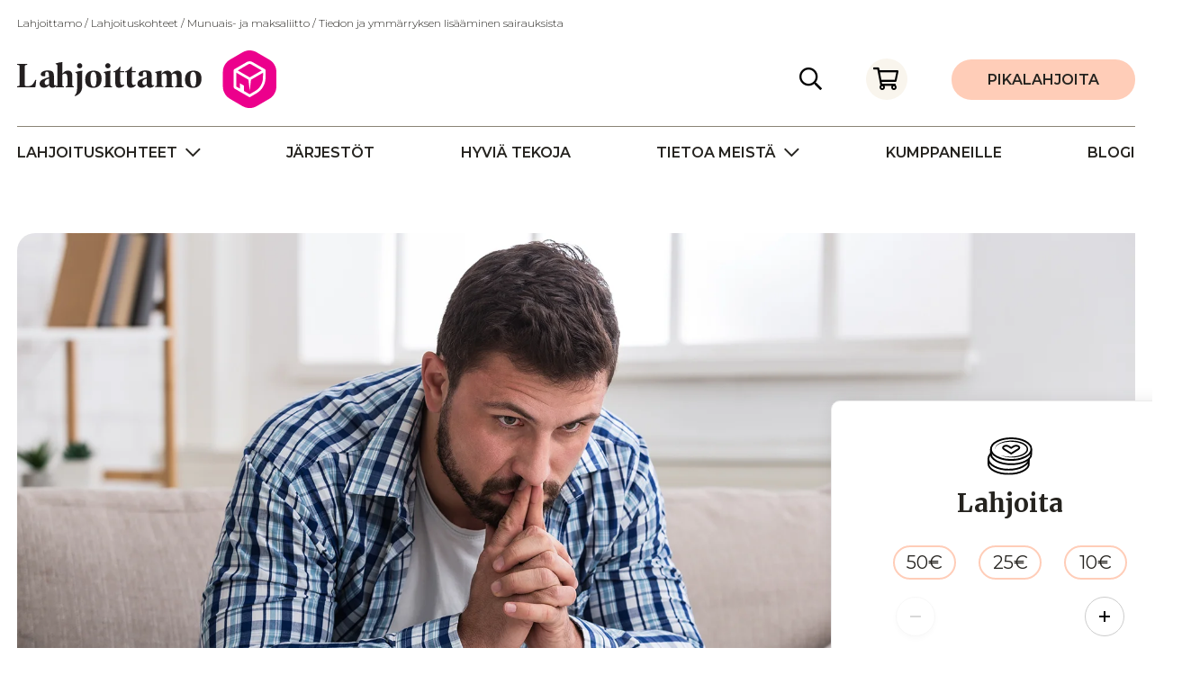

--- FILE ---
content_type: text/html; charset=UTF-8
request_url: https://lahjoittamo.fi/kohde/munuais-ja-maksaliitto-tiedon-ja-ymmarryksen-lisaaminen-sairauksista/
body_size: 15557
content:
<!DOCTYPE html>
<html lang="fi" class="no-js">
    <head>
        <script id="CookieConsent" src="https://policy.app.cookieinformation.com/uc.js" data-culture="FI" type="text/javascript"></script>
        <meta charset="UTF-8">
        <meta name="viewport" content="width=device-width, initial-scale=1">
        <link rel="profile" href="http://gmpg.org/xfn/11">

                <meta name='robots' content='index, follow, max-image-preview:large, max-snippet:-1, max-video-preview:-1' />

	<!-- This site is optimized with the Yoast SEO plugin v26.7 - https://yoast.com/wordpress/plugins/seo/ -->
	<title>Munuais- ja maksaliitto / Tiedon ja ymmärryksen lisääminen sairauksista - Lahjoittamo</title>
	<meta name="description" content="Tieto vakavasta sairaudesta pysäyttää. Moni kaipaa enemmän tietoa sairaudestaan kuin mitä lyhyellä lääkärin vastaanotolla ehtii saada." />
	<link rel="canonical" href="https://lahjoittamo.fi/kohde/munuais-ja-maksaliitto-tiedon-ja-ymmarryksen-lisaaminen-sairauksista/" />
	<meta property="og:locale" content="fi_FI" />
	<meta property="og:type" content="article" />
	<meta property="og:title" content="Tiedon ja ymmärryksen lisääminen sairauksista" />
	<meta property="og:description" content="Tieto vakavasta sairaudesta pysäyttää. Moni kaipaa enemmän tietoa sairaudestaan kuin mitä lyhyellä lääkärin vastaanotolla ehtii saada tai pystyy omaksumaan" />
	<meta property="og:url" content="https://lahjoittamo.fi/kohde/munuais-ja-maksaliitto-tiedon-ja-ymmarryksen-lisaaminen-sairauksista/" />
	<meta property="og:site_name" content="Lahjoittamo" />
	<meta property="og:image" content="https://lahjoittamo.fi/wp-content/uploads/2021/11/Munuais-ja-maksaliitto-Tue-sairastuneiden-tiedonsaantia.jpg" />
	<meta property="og:image:width" content="1920" />
	<meta property="og:image:height" content="1280" />
	<meta property="og:image:type" content="image/jpeg" />
	<meta name="twitter:card" content="summary_large_image" />
	<meta name="twitter:title" content="Tiedon ja ymmärryksen lisääminen sairauksista" />
	<meta name="twitter:description" content="Tieto vakavasta sairaudesta pysäyttää. Moni kaipaa enemmän tietoa sairaudestaan kuin mitä lyhyellä lääkärin vastaanotolla ehtii saada tai pystyy omaksumaan" />
	<meta name="twitter:image" content="https://lahjoittamo.fi/wp-content/uploads/2021/11/Munuais-ja-maksaliitto-Tue-sairastuneiden-tiedonsaantia.jpg" />
	<script type="application/ld+json" class="yoast-schema-graph">{"@context":"https://schema.org","@graph":[{"@type":"WebPage","@id":"https://lahjoittamo.fi/kohde/munuais-ja-maksaliitto-tiedon-ja-ymmarryksen-lisaaminen-sairauksista/","url":"https://lahjoittamo.fi/kohde/munuais-ja-maksaliitto-tiedon-ja-ymmarryksen-lisaaminen-sairauksista/","name":"Munuais- ja maksaliitto / Tiedon ja ymmärryksen lisääminen sairauksista - Lahjoittamo","isPartOf":{"@id":"https://lahjoittamo.fi/#website"},"datePublished":"2021-11-23T11:57:56+00:00","description":"Tieto vakavasta sairaudesta pysäyttää. Moni kaipaa enemmän tietoa sairaudestaan kuin mitä lyhyellä lääkärin vastaanotolla ehtii saada.","breadcrumb":{"@id":"https://lahjoittamo.fi/kohde/munuais-ja-maksaliitto-tiedon-ja-ymmarryksen-lisaaminen-sairauksista/#breadcrumb"},"inLanguage":"fi","potentialAction":[{"@type":"ReadAction","target":["https://lahjoittamo.fi/kohde/munuais-ja-maksaliitto-tiedon-ja-ymmarryksen-lisaaminen-sairauksista/"]}]},{"@type":"BreadcrumbList","@id":"https://lahjoittamo.fi/kohde/munuais-ja-maksaliitto-tiedon-ja-ymmarryksen-lisaaminen-sairauksista/#breadcrumb","itemListElement":[{"@type":"ListItem","position":1,"name":"Lahjoittamo","item":"https://lahjoittamo.fi/"},{"@type":"ListItem","position":2,"name":"Lahjoituskohteet","item":"https://lahjoittamo.fi/kohde/"},{"@type":"ListItem","position":3,"name":"Munuais- ja maksaliitto / Tiedon ja ymmärryksen lisääminen sairauksista"}]},{"@type":"WebSite","@id":"https://lahjoittamo.fi/#website","url":"https://lahjoittamo.fi/","name":"Lahjoittamo","description":"","publisher":{"@id":"https://lahjoittamo.fi/#organization"},"potentialAction":[{"@type":"SearchAction","target":{"@type":"EntryPoint","urlTemplate":"https://lahjoittamo.fi/?s={search_term_string}"},"query-input":{"@type":"PropertyValueSpecification","valueRequired":true,"valueName":"search_term_string"}}],"inLanguage":"fi"},{"@type":"Organization","@id":"https://lahjoittamo.fi/#organization","name":"Lahjoittamo","url":"https://lahjoittamo.fi/","logo":{"@type":"ImageObject","inLanguage":"fi","@id":"https://lahjoittamo.fi/#/schema/logo/image/","url":"https://lahjoittamo.fi/wp-content/uploads/2023/10/logo-1-1.svg","contentUrl":"https://lahjoittamo.fi/wp-content/uploads/2023/10/logo-1-1.svg","width":288,"height":64,"caption":"Lahjoittamo"},"image":{"@id":"https://lahjoittamo.fi/#/schema/logo/image/"}}]}</script>
	<!-- / Yoast SEO plugin. -->


<link rel='dns-prefetch' href='//www.google.com' />
<link rel="alternate" type="application/rss+xml" title="Lahjoittamo &raquo; syöte" href="https://lahjoittamo.fi/feed/" />
<link rel="alternate" type="application/rss+xml" title="Lahjoittamo &raquo; kommenttien syöte" href="https://lahjoittamo.fi/comments/feed/" />
<link rel="alternate" title="oEmbed (JSON)" type="application/json+oembed" href="https://lahjoittamo.fi/wp-json/oembed/1.0/embed?url=https%3A%2F%2Flahjoittamo.fi%2Fkohde%2Fmunuais-ja-maksaliitto-tiedon-ja-ymmarryksen-lisaaminen-sairauksista%2F" />
<link rel="alternate" title="oEmbed (XML)" type="text/xml+oembed" href="https://lahjoittamo.fi/wp-json/oembed/1.0/embed?url=https%3A%2F%2Flahjoittamo.fi%2Fkohde%2Fmunuais-ja-maksaliitto-tiedon-ja-ymmarryksen-lisaaminen-sairauksista%2F&#038;format=xml" />
<style id='wp-img-auto-sizes-contain-inline-css' type='text/css'>
img:is([sizes=auto i],[sizes^="auto," i]){contain-intrinsic-size:3000px 1500px}
/*# sourceURL=wp-img-auto-sizes-contain-inline-css */
</style>

<style id='wp-emoji-styles-inline-css' type='text/css'>

	img.wp-smiley, img.emoji {
		display: inline !important;
		border: none !important;
		box-shadow: none !important;
		height: 1em !important;
		width: 1em !important;
		margin: 0 0.07em !important;
		vertical-align: -0.1em !important;
		background: none !important;
		padding: 0 !important;
	}
/*# sourceURL=wp-emoji-styles-inline-css */
</style>
<link rel='stylesheet' id='wp-block-library-css' href='https://lahjoittamo.fi/wp-includes/css/dist/block-library/style.min.css?ver=6.9' type='text/css' media='all' />
<style id='global-styles-inline-css' type='text/css'>
:root{--wp--preset--aspect-ratio--square: 1;--wp--preset--aspect-ratio--4-3: 4/3;--wp--preset--aspect-ratio--3-4: 3/4;--wp--preset--aspect-ratio--3-2: 3/2;--wp--preset--aspect-ratio--2-3: 2/3;--wp--preset--aspect-ratio--16-9: 16/9;--wp--preset--aspect-ratio--9-16: 9/16;--wp--preset--color--black: #000000;--wp--preset--color--cyan-bluish-gray: #abb8c3;--wp--preset--color--white: #ffffff;--wp--preset--color--pale-pink: #f78da7;--wp--preset--color--vivid-red: #cf2e2e;--wp--preset--color--luminous-vivid-orange: #ff6900;--wp--preset--color--luminous-vivid-amber: #fcb900;--wp--preset--color--light-green-cyan: #7bdcb5;--wp--preset--color--vivid-green-cyan: #00d084;--wp--preset--color--pale-cyan-blue: #8ed1fc;--wp--preset--color--vivid-cyan-blue: #0693e3;--wp--preset--color--vivid-purple: #9b51e0;--wp--preset--gradient--vivid-cyan-blue-to-vivid-purple: linear-gradient(135deg,rgb(6,147,227) 0%,rgb(155,81,224) 100%);--wp--preset--gradient--light-green-cyan-to-vivid-green-cyan: linear-gradient(135deg,rgb(122,220,180) 0%,rgb(0,208,130) 100%);--wp--preset--gradient--luminous-vivid-amber-to-luminous-vivid-orange: linear-gradient(135deg,rgb(252,185,0) 0%,rgb(255,105,0) 100%);--wp--preset--gradient--luminous-vivid-orange-to-vivid-red: linear-gradient(135deg,rgb(255,105,0) 0%,rgb(207,46,46) 100%);--wp--preset--gradient--very-light-gray-to-cyan-bluish-gray: linear-gradient(135deg,rgb(238,238,238) 0%,rgb(169,184,195) 100%);--wp--preset--gradient--cool-to-warm-spectrum: linear-gradient(135deg,rgb(74,234,220) 0%,rgb(151,120,209) 20%,rgb(207,42,186) 40%,rgb(238,44,130) 60%,rgb(251,105,98) 80%,rgb(254,248,76) 100%);--wp--preset--gradient--blush-light-purple: linear-gradient(135deg,rgb(255,206,236) 0%,rgb(152,150,240) 100%);--wp--preset--gradient--blush-bordeaux: linear-gradient(135deg,rgb(254,205,165) 0%,rgb(254,45,45) 50%,rgb(107,0,62) 100%);--wp--preset--gradient--luminous-dusk: linear-gradient(135deg,rgb(255,203,112) 0%,rgb(199,81,192) 50%,rgb(65,88,208) 100%);--wp--preset--gradient--pale-ocean: linear-gradient(135deg,rgb(255,245,203) 0%,rgb(182,227,212) 50%,rgb(51,167,181) 100%);--wp--preset--gradient--electric-grass: linear-gradient(135deg,rgb(202,248,128) 0%,rgb(113,206,126) 100%);--wp--preset--gradient--midnight: linear-gradient(135deg,rgb(2,3,129) 0%,rgb(40,116,252) 100%);--wp--preset--font-size--small: 13px;--wp--preset--font-size--medium: 20px;--wp--preset--font-size--large: 36px;--wp--preset--font-size--x-large: 42px;--wp--preset--spacing--20: 0.44rem;--wp--preset--spacing--30: 0.67rem;--wp--preset--spacing--40: 1rem;--wp--preset--spacing--50: 1.5rem;--wp--preset--spacing--60: 2.25rem;--wp--preset--spacing--70: 3.38rem;--wp--preset--spacing--80: 5.06rem;--wp--preset--shadow--natural: 6px 6px 9px rgba(0, 0, 0, 0.2);--wp--preset--shadow--deep: 12px 12px 50px rgba(0, 0, 0, 0.4);--wp--preset--shadow--sharp: 6px 6px 0px rgba(0, 0, 0, 0.2);--wp--preset--shadow--outlined: 6px 6px 0px -3px rgb(255, 255, 255), 6px 6px rgb(0, 0, 0);--wp--preset--shadow--crisp: 6px 6px 0px rgb(0, 0, 0);}:where(.is-layout-flex){gap: 0.5em;}:where(.is-layout-grid){gap: 0.5em;}body .is-layout-flex{display: flex;}.is-layout-flex{flex-wrap: wrap;align-items: center;}.is-layout-flex > :is(*, div){margin: 0;}body .is-layout-grid{display: grid;}.is-layout-grid > :is(*, div){margin: 0;}:where(.wp-block-columns.is-layout-flex){gap: 2em;}:where(.wp-block-columns.is-layout-grid){gap: 2em;}:where(.wp-block-post-template.is-layout-flex){gap: 1.25em;}:where(.wp-block-post-template.is-layout-grid){gap: 1.25em;}.has-black-color{color: var(--wp--preset--color--black) !important;}.has-cyan-bluish-gray-color{color: var(--wp--preset--color--cyan-bluish-gray) !important;}.has-white-color{color: var(--wp--preset--color--white) !important;}.has-pale-pink-color{color: var(--wp--preset--color--pale-pink) !important;}.has-vivid-red-color{color: var(--wp--preset--color--vivid-red) !important;}.has-luminous-vivid-orange-color{color: var(--wp--preset--color--luminous-vivid-orange) !important;}.has-luminous-vivid-amber-color{color: var(--wp--preset--color--luminous-vivid-amber) !important;}.has-light-green-cyan-color{color: var(--wp--preset--color--light-green-cyan) !important;}.has-vivid-green-cyan-color{color: var(--wp--preset--color--vivid-green-cyan) !important;}.has-pale-cyan-blue-color{color: var(--wp--preset--color--pale-cyan-blue) !important;}.has-vivid-cyan-blue-color{color: var(--wp--preset--color--vivid-cyan-blue) !important;}.has-vivid-purple-color{color: var(--wp--preset--color--vivid-purple) !important;}.has-black-background-color{background-color: var(--wp--preset--color--black) !important;}.has-cyan-bluish-gray-background-color{background-color: var(--wp--preset--color--cyan-bluish-gray) !important;}.has-white-background-color{background-color: var(--wp--preset--color--white) !important;}.has-pale-pink-background-color{background-color: var(--wp--preset--color--pale-pink) !important;}.has-vivid-red-background-color{background-color: var(--wp--preset--color--vivid-red) !important;}.has-luminous-vivid-orange-background-color{background-color: var(--wp--preset--color--luminous-vivid-orange) !important;}.has-luminous-vivid-amber-background-color{background-color: var(--wp--preset--color--luminous-vivid-amber) !important;}.has-light-green-cyan-background-color{background-color: var(--wp--preset--color--light-green-cyan) !important;}.has-vivid-green-cyan-background-color{background-color: var(--wp--preset--color--vivid-green-cyan) !important;}.has-pale-cyan-blue-background-color{background-color: var(--wp--preset--color--pale-cyan-blue) !important;}.has-vivid-cyan-blue-background-color{background-color: var(--wp--preset--color--vivid-cyan-blue) !important;}.has-vivid-purple-background-color{background-color: var(--wp--preset--color--vivid-purple) !important;}.has-black-border-color{border-color: var(--wp--preset--color--black) !important;}.has-cyan-bluish-gray-border-color{border-color: var(--wp--preset--color--cyan-bluish-gray) !important;}.has-white-border-color{border-color: var(--wp--preset--color--white) !important;}.has-pale-pink-border-color{border-color: var(--wp--preset--color--pale-pink) !important;}.has-vivid-red-border-color{border-color: var(--wp--preset--color--vivid-red) !important;}.has-luminous-vivid-orange-border-color{border-color: var(--wp--preset--color--luminous-vivid-orange) !important;}.has-luminous-vivid-amber-border-color{border-color: var(--wp--preset--color--luminous-vivid-amber) !important;}.has-light-green-cyan-border-color{border-color: var(--wp--preset--color--light-green-cyan) !important;}.has-vivid-green-cyan-border-color{border-color: var(--wp--preset--color--vivid-green-cyan) !important;}.has-pale-cyan-blue-border-color{border-color: var(--wp--preset--color--pale-cyan-blue) !important;}.has-vivid-cyan-blue-border-color{border-color: var(--wp--preset--color--vivid-cyan-blue) !important;}.has-vivid-purple-border-color{border-color: var(--wp--preset--color--vivid-purple) !important;}.has-vivid-cyan-blue-to-vivid-purple-gradient-background{background: var(--wp--preset--gradient--vivid-cyan-blue-to-vivid-purple) !important;}.has-light-green-cyan-to-vivid-green-cyan-gradient-background{background: var(--wp--preset--gradient--light-green-cyan-to-vivid-green-cyan) !important;}.has-luminous-vivid-amber-to-luminous-vivid-orange-gradient-background{background: var(--wp--preset--gradient--luminous-vivid-amber-to-luminous-vivid-orange) !important;}.has-luminous-vivid-orange-to-vivid-red-gradient-background{background: var(--wp--preset--gradient--luminous-vivid-orange-to-vivid-red) !important;}.has-very-light-gray-to-cyan-bluish-gray-gradient-background{background: var(--wp--preset--gradient--very-light-gray-to-cyan-bluish-gray) !important;}.has-cool-to-warm-spectrum-gradient-background{background: var(--wp--preset--gradient--cool-to-warm-spectrum) !important;}.has-blush-light-purple-gradient-background{background: var(--wp--preset--gradient--blush-light-purple) !important;}.has-blush-bordeaux-gradient-background{background: var(--wp--preset--gradient--blush-bordeaux) !important;}.has-luminous-dusk-gradient-background{background: var(--wp--preset--gradient--luminous-dusk) !important;}.has-pale-ocean-gradient-background{background: var(--wp--preset--gradient--pale-ocean) !important;}.has-electric-grass-gradient-background{background: var(--wp--preset--gradient--electric-grass) !important;}.has-midnight-gradient-background{background: var(--wp--preset--gradient--midnight) !important;}.has-small-font-size{font-size: var(--wp--preset--font-size--small) !important;}.has-medium-font-size{font-size: var(--wp--preset--font-size--medium) !important;}.has-large-font-size{font-size: var(--wp--preset--font-size--large) !important;}.has-x-large-font-size{font-size: var(--wp--preset--font-size--x-large) !important;}
/*# sourceURL=global-styles-inline-css */
</style>

<style id='classic-theme-styles-inline-css' type='text/css'>
/*! This file is auto-generated */
.wp-block-button__link{color:#fff;background-color:#32373c;border-radius:9999px;box-shadow:none;text-decoration:none;padding:calc(.667em + 2px) calc(1.333em + 2px);font-size:1.125em}.wp-block-file__button{background:#32373c;color:#fff;text-decoration:none}
/*# sourceURL=/wp-includes/css/classic-themes.min.css */
</style>
<link rel='stylesheet' id='screen-stylesheet-css' href='https://lahjoittamo.fi/wp-content/themes/lahjoittamo/dist/stylesheets/screen.css?ver=1739455903' type='text/css' media='all' />
<link rel='stylesheet' id='print-stylesheet-css' href='https://lahjoittamo.fi/wp-content/themes/lahjoittamo/dist/stylesheets/print.css?ver=1739455903' type='text/css' media='print' />
<script type="text/javascript" src="https://lahjoittamo.fi/wp-includes/js/jquery/jquery.min.js?ver=3.7.1" id="jquery-core-js"></script>
<script type="text/javascript" src="https://lahjoittamo.fi/wp-includes/js/jquery/jquery-migrate.min.js?ver=3.4.1" id="jquery-migrate-js"></script>
<link rel="https://api.w.org/" href="https://lahjoittamo.fi/wp-json/" /><link rel="alternate" title="JSON" type="application/json" href="https://lahjoittamo.fi/wp-json/wp/v2/fund/4196" /><link rel="EditURI" type="application/rsd+xml" title="RSD" href="https://lahjoittamo.fi/xmlrpc.php?rsd" />
<meta name="generator" content="WordPress 6.9" />
<link rel='shortlink' href='https://lahjoittamo.fi/?p=4196' />
<script>(function(html){html.className = html.className.replace(/\bno-js\b/,'js')})(document.documentElement);</script>

    <!-- Google Tag Manager -->
    <script>(function(w,d,s,l,i){w[l]=w[l]||[];w[l].push({'gtm.start':
    new Date().getTime(),event:'gtm.js'});var f=d.getElementsByTagName(s)[0],
    j=d.createElement(s),dl=l!='dataLayer'?'&l='+l:'';j.async=true;j.src=
    'https://www.googletagmanager.com/gtm.js?id='+i+dl;f.parentNode.insertBefore(j,f);
    })(window,document,'script','dataLayer','GTM-T59J5DD');</script>
    <!-- End Google Tag Manager -->

      <script>
      function onGrecaptchaReady() {
        if (document.getElementsByName("captcha_settings")[0]) {
          setInterval(timestamp, 500);
          const orgRegForm = document.getElementById('salesforce-organization-registration-form');
          if (orgRegForm) {
              orgRegForm.addEventListener('submit', recaptchaValidation);
          }
          const feedbackForm = document.getElementById('salesforce-feedback-form');
          if (feedbackForm) {
              feedbackForm.addEventListener('submit', recaptchaValidation);
          }
        }
      }

      // Provided function
      function timestamp() { var response = document.getElementById("g-recaptcha-response"); if (response == null || response.value.trim() == "") {var elems = JSON.parse(document.getElementsByName("captcha_settings")[0].value);elems["ts"] = JSON.stringify(new Date().getTime());document.getElementsByName("captcha_settings")[0].value = JSON.stringify(elems); } } 

      // Additional validation for forms
      function recaptchaValidation(e) {
          if (grecaptcha.getResponse().length == 0) {
              alert(ID_misc.recaptcha_error);
              e.preventDefault();
              return false;
          } else {
              return true;
          }
      }
      </script><link rel="icon" href="https://lahjoittamo.fi/wp-content/uploads/2020/10/cropped-favicon-32x32.png" sizes="32x32" />
<link rel="icon" href="https://lahjoittamo.fi/wp-content/uploads/2020/10/cropped-favicon-192x192.png" sizes="192x192" />
<link rel="apple-touch-icon" href="https://lahjoittamo.fi/wp-content/uploads/2020/10/cropped-favicon-180x180.png" />
<meta name="msapplication-TileImage" content="https://lahjoittamo.fi/wp-content/uploads/2020/10/cropped-favicon-270x270.png" />
    </head>

    <body class="wp-singular fund-template-default single single-fund postid-4196 wp-custom-logo wp-theme-lahjoittamo">
                <!-- Google Tag Manager (noscript) -->
        <noscript><iframe src="https://www.googletagmanager.com/ns.html?id=GTM-T59J5DD"
                          height="0" width="0" style="display:none;visibility:hidden"></iframe></noscript>
        <!-- End Google Tag Manager (noscript) -->
                <div id="page" class="site">
                       <div class="site-inner">
                                <div class="breadcrumbs-container">
                    <div class="container">
                        <div id="breadcrumbs"><span><span><a href="https://lahjoittamo.fi/">Lahjoittamo</a></span> / <span><a href="https://lahjoittamo.fi/kohde/">Lahjoituskohteet</a></span> / <span class="breadcrumb_last" aria-current="page">Munuais- ja maksaliitto / Tiedon ja ymmärryksen lisääminen sairauksista</span></span></div>                    </div>
                </div>
                                <header id="masthead" class="site-header" role="banner">
                                        <div class="site-search d-none">
                        <div class="container-lg justify-content-center">
                            <form id="vue-search" v-on:submit="onSubmit" :class="{ready: ready, searching: searching}" role="search" method="get" class="search-form" action="https://lahjoittamo.fi/" >
    <label>
        <span class="screen-reader-text">Hae:</span>
        <input v-model="searchterm" autocomplete="off" v-on:focus="searchfieldfocus" type="search" class="search-field" placeholder="Hae sivustolta&hellip;" value="" name="s" />
        <button type="submit" class="search-submit btn-icon" :class="{disabled: searchterm.length < mintermlength}"><span class="screen-reader-text">Hae</span></button>
        <button type="button" class="search-close btn-icon"><span class="screen-reader-text">Sulje haku</span></button>
    </label>

    <div class="live-results" v-if="results != null && resultsvisible">
        <button id="close-search-results" v-on:click.prevent="closeBtnClicked"><span class="screen-reader-text">Sulje tulokset</span></button>
        <livesearchresults :results="results"></livesearchresults>
    </div>
</form>
                        </div>
                    </div>
                    <div class="container">
                        <div class="site-header-main">
                            <div class="site-branding">
                                <a href="https://lahjoittamo.fi/" class="custom-logo-link" rel="home"><img width="288" height="64" src="https://lahjoittamo.fi/wp-content/uploads/2023/10/logo-1-1.svg" class="custom-logo" alt="Lahjoittamo" decoding="async" /></a>                            </div><!-- .site-branding -->
                            <div class="site-actions">
                                <button type="button" class="search-toggle btn-icon"><span class="screen-reader-text">Hae</span></button>
                                <div class="cart-wrapper" data-vue="cart" @click.stop>
    <button type="button" class="cart-toggle btn-icon" @click="togglecart">
        <span class="screen-reader-text">Lahjoituskori</span>
        <span class="cart-badge" v-if="items.length" v-cloak>{{ items.length }}</span>
    </button>
    <div class="cart-hitarea" v-show="visible" v-cloak  @mouseleave="hidecart">
        <button v-if="items.length" class="cart-close hamburger--collapse is-active" type="button" aria-label="Sulje lahjoituskori" @click="hidecart">
            <span class="hamburger-box">
                <span class="hamburger-inner"></span>
            </span>
        </button>
        <div v-if="!items.length" class="cart-content cart-empty">
            <p class="cart-title"><strong>Lahjoituskorisi on tyhjä</strong></p>
        </div>
        <div v-if="items.length" class="cart-content">
            <p class="cart-title"><strong>Lahjoituksesi</strong></p>
            <hr>
            <CartHeader :items="items" :limit="overflow && limit">
                <li class="cart-item d-none d-lg-block" v-if="overflow">
                    <span class="cart-item-title">Sekä {{ overflow }} muuta lahjoitusta</span>
                    <br><a href="https://lahjoittamo.fi/lahjoitus/">Siirry katsomaan kaikki</a>
     </li>
            </CartHeader>
            <div class="cart-meta">
                <a class="button btn-donation" href="https://lahjoittamo.fi/lahjoitus/">Siirry maksamaan</a>
                <p>Pääset muokkaamaan lahjoituksiasi maksun yhteydessä.</p>
            </div>
        </div>
     </div>
</div>
                                                                <a href="https://lahjoittamo.fi/pikalahjoitus/" class="button btn-donation d-none d-lg-inline" target="">Pikalahjoita</a>
                                                            </div>
                                                        <button class="hamburger hamburger--collapse" type="button" aria-label="Avaa päävalikko">
                                <span class="hamburger-box">
                                    <span class="hamburger-inner"></span>
                                </span>
                            </button>
                            <div id="site-header-menu" class="site-header-menu">
                              <div class="hamburger-header">
                                <div class="site-branding">
                                  <a href="https://lahjoittamo.fi/" class="custom-logo-link" rel="home"><img width="288" height="64" src="https://lahjoittamo.fi/wp-content/uploads/2023/10/logo-1-1.svg" class="custom-logo" alt="Lahjoittamo" decoding="async" /></a>                                </div><!-- .site-branding -->
                                <div class="site-actions">
                                  <button type="button" class="search-toggle btn-icon"><span class="screen-reader-text">Hae</span></button>
                                </div>
                                <button class="hamburger hamburger--collapse is-active" type="button" aria-label="Sulje päävalikko">
                                  <span class="hamburger-box">
                                    <span class="hamburger-inner"></span>
                                  </span>
                                </button>
                              </div>

                                <nav id="site-navigation" class="main-navigation" role="navigation" aria-label="Päävalikko">
                                    <ul id="menu-paavalikko" class="primary-menu">
<li  class=" menu-item menu-item-type-post_type menu-item-object-page has-children has-causes"><a href="https://lahjoittamo.fi/lahjoituskohteet/">Lahjoituskohteet</a><ul class="cause-menu">	<li class="cat-item cat-item-2"><a href="https://lahjoittamo.fi/lahjoituskohteet/arki-ja-turvallisuus/">Arki ja turvallisuus</a>
<div class="cat-icon"><img src="https://lahjoittamo.fi/wp-content/uploads/2020/10/icon-safety.svg" loading="lazy" alt=""></div><ul class='children'>
	<li class="cat-item cat-item-8"><a href="https://lahjoittamo.fi/lahjoituskohteet/koyhyys/">Köyhyys</a>
</li>
	<li class="cat-item cat-item-9"><a href="https://lahjoittamo.fi/lahjoituskohteet/vakivalta/">Väkivalta</a>
</li>
	<li class="cat-item cat-item-10"><a href="https://lahjoittamo.fi/lahjoituskohteet/kriisit/">Kriisit</a>
</li>
	<li class="cat-item cat-item-11"><a href="https://lahjoittamo.fi/lahjoituskohteet/yksinaisyys/">Yksinäisyys</a>
</li>
	<li class="cat-item cat-item-35"><a href="https://lahjoittamo.fi/lahjoituskohteet/syrjaytyminen/">Syrjäytyminen</a>
</li>
	<li class="cat-item cat-item-12"><a href="https://lahjoittamo.fi/lahjoituskohteet/asunnottomuus/">Asunnottomuus</a>
</li>
</ul>
</li>
	<li class="cat-item cat-item-3"><a href="https://lahjoittamo.fi/lahjoituskohteet/elamankaari/">Elämänkaari</a>
<div class="cat-icon"><img src="https://lahjoittamo.fi/wp-content/uploads/2020/10/icon-family.svg" loading="lazy" alt=""></div><ul class='children'>
	<li class="cat-item cat-item-21"><a href="https://lahjoittamo.fi/lahjoituskohteet/nuoruus/">Nuoruus</a>
</li>
	<li class="cat-item cat-item-22"><a href="https://lahjoittamo.fi/lahjoituskohteet/perheet/">Perheet</a>
</li>
	<li class="cat-item cat-item-23"><a href="https://lahjoittamo.fi/lahjoituskohteet/ikaantyminen/">Ikääntyminen</a>
</li>
	<li class="cat-item cat-item-36"><a href="https://lahjoittamo.fi/lahjoituskohteet/vanhemmuus/">Vanhemmuus</a>
</li>
	<li class="cat-item cat-item-20"><a href="https://lahjoittamo.fi/lahjoituskohteet/lapsuus/">Lapsuus</a>
</li>
</ul>
</li>
	<li class="cat-item cat-item-4"><a href="https://lahjoittamo.fi/lahjoituskohteet/terveys/">Terveys</a>
<div class="cat-icon"><img src="https://lahjoittamo.fi/wp-content/uploads/2020/10/icon-health.svg" loading="lazy" alt=""></div><ul class='children'>
	<li class="cat-item cat-item-24"><a href="https://lahjoittamo.fi/lahjoituskohteet/mielenterveys/">Mielenterveys</a>
</li>
	<li class="cat-item cat-item-25"><a href="https://lahjoittamo.fi/lahjoituskohteet/fyysinen-terveys/">Fyysinen terveys</a>
</li>
	<li class="cat-item cat-item-26"><a href="https://lahjoittamo.fi/lahjoituskohteet/hyvinvointi/">Hyvinvointi</a>
</li>
	<li class="cat-item cat-item-27"><a href="https://lahjoittamo.fi/lahjoituskohteet/seksuaalisuus/">Seksuaalisuus</a>
</li>
</ul>
</li>
	<li class="cat-item cat-item-5"><a href="https://lahjoittamo.fi/lahjoituskohteet/riippuvuudet/">Riippuvuudet</a>
<div class="cat-icon"><img src="https://lahjoittamo.fi/wp-content/uploads/2020/10/icon-addiction.svg" loading="lazy" alt=""></div><ul class='children'>
	<li class="cat-item cat-item-28"><a href="https://lahjoittamo.fi/lahjoituskohteet/paihteet/">Päihteet</a>
</li>
</ul>
</li>
	<li class="cat-item cat-item-6"><a href="https://lahjoittamo.fi/lahjoituskohteet/yhdenvertaisuus/">Yhdenvertaisuus</a>
<div class="cat-icon"><img src="https://lahjoittamo.fi/wp-content/uploads/2020/10/icon-equality.svg" loading="lazy" alt=""></div><ul class='children'>
	<li class="cat-item cat-item-14"><a href="https://lahjoittamo.fi/lahjoituskohteet/monikulttuurisuus/">Monikulttuurisuus</a>
</li>
	<li class="cat-item cat-item-15"><a href="https://lahjoittamo.fi/lahjoituskohteet/vammaisuus/">Vammaisuus</a>
</li>
	<li class="cat-item cat-item-16"><a href="https://lahjoittamo.fi/lahjoituskohteet/sukupuolten-tasa-arvo/">Sukupuolten tasa-arvo</a>
</li>
	<li class="cat-item cat-item-18"><a href="https://lahjoittamo.fi/lahjoituskohteet/ihmisoikeudet/">Ihmisoikeudet</a>
</li>
</ul>
</li>
</ul></li>
<li  class=" menu-item menu-item-type-post_type_archive menu-item-object-org"><a href="https://lahjoittamo.fi/jarjestot/">Järjestöt</a></li>
<li  class=" menu-item menu-item-type-post_type menu-item-object-page"><a href="https://lahjoittamo.fi/hyvia-tekoja/">Hyviä tekoja</a></li>
<li  class=" menu-item menu-item-type-post_type menu-item-object-page menu-item-has-children"><a href="https://lahjoittamo.fi/tietoa-meista/">Tietoa meistä</a>
<button class="sub-menu-toggle" aria-label="Avaa alavalikko"></button><ul class="sub-menu">
<li  class=" menu-item menu-item-type-post_type menu-item-object-page"><a href="https://lahjoittamo.fi/tietoa-meista/mika-on-lahjoittamo/">Mikä on Lahjoittamo?</a></li>
<li  class=" menu-item menu-item-type-post_type menu-item-object-page"><a href="https://lahjoittamo.fi/tilaa-uutiskirjeemme/">Tilaa uutiskirjeemme</a></li></ul></li>
<li  class=" menu-item menu-item-type-post_type menu-item-object-page"><a href="https://lahjoittamo.fi/kumppaneille/">Kumppaneille</a></li>
<li  class=" menu-item menu-item-type-post_type menu-item-object-page current_page_parent"><a href="https://lahjoittamo.fi/blogi/">Blogi</a></li></ul>                                </nav><!-- .main-navigation -->
                            </div><!-- .site-header-menu -->
                                                    </div><!-- .site-header-main -->
                    </div>

                </header><!-- .site-header -->

                
                <div id="content" class="site-content">

<div id="primary" class="content-area">
    <main id="main" class="site-main container" role="main">
        
                <div class="row row-post-thumbnail">
            <div class="col">
                <div class="post-thumbnail">
                    <img src="https://lahjoittamo.fi/wp-content/uploads/2021/11/Munuais-ja-maksaliitto-Tue-sairastuneiden-tiedonsaantia.jpg.webp" loading="lazy" alt="">
                </div>
            </div>
        </div>
        
        <div data-vue="donation" data-ecommerce="detail" data-fund="{&quot;fund_end&quot;:&quot;&quot;,&quot;fund_minimum&quot;:&quot;5&quot;,&quot;fund_image&quot;:{&quot;ID&quot;:4197,&quot;id&quot;:4197,&quot;title&quot;:&quot;Man thinking about problem solution, sitting on sofa&quot;,&quot;filename&quot;:&quot;Munuais-ja-maksaliitto-Tue-sairastuneiden-tiedonsaantia.jpg&quot;,&quot;filesize&quot;:270234,&quot;url&quot;:&quot;https:\/\/lahjoittamo.fi\/wp-content\/uploads\/2021\/11\/Munuais-ja-maksaliitto-Tue-sairastuneiden-tiedonsaantia.jpg&quot;,&quot;link&quot;:&quot;https:\/\/lahjoittamo.fi\/kohde\/munuais-ja-maksaliitto-tiedon-ja-ymmarryksen-lisaaminen-sairauksista\/man-thinking-about-problem-solution-sitting-on-sofa\/&quot;,&quot;alt&quot;:&quot;mies istuu sohvalla huolestuneen n\u00e4k\u00f6isen\u00e4&quot;,&quot;author&quot;:&quot;5&quot;,&quot;description&quot;:&quot;&quot;,&quot;caption&quot;:&quot;Man thinking about problem solution, making decision on considering something, sitting on sofa&quot;,&quot;name&quot;:&quot;man-thinking-about-problem-solution-sitting-on-sofa&quot;,&quot;status&quot;:&quot;inherit&quot;,&quot;uploaded_to&quot;:4196,&quot;date&quot;:&quot;2021-11-23 11:54:26&quot;,&quot;modified&quot;:&quot;2021-11-23 11:54:34&quot;,&quot;menu_order&quot;:0,&quot;mime_type&quot;:&quot;image\/jpeg&quot;,&quot;type&quot;:&quot;image&quot;,&quot;subtype&quot;:&quot;jpeg&quot;,&quot;icon&quot;:&quot;https:\/\/lahjoittamo.fi\/wp-includes\/images\/media\/default.png&quot;,&quot;width&quot;:1920,&quot;height&quot;:1280,&quot;sizes&quot;:{&quot;thumbnail&quot;:&quot;https:\/\/lahjoittamo.fi\/wp-content\/uploads\/2021\/11\/Munuais-ja-maksaliitto-Tue-sairastuneiden-tiedonsaantia-200x200.jpg&quot;,&quot;thumbnail-width&quot;:200,&quot;thumbnail-height&quot;:200,&quot;medium&quot;:&quot;https:\/\/lahjoittamo.fi\/wp-content\/uploads\/2021\/11\/Munuais-ja-maksaliitto-Tue-sairastuneiden-tiedonsaantia-768x512.jpg&quot;,&quot;medium-width&quot;:768,&quot;medium-height&quot;:512,&quot;medium_large&quot;:&quot;https:\/\/lahjoittamo.fi\/wp-content\/uploads\/2021\/11\/Munuais-ja-maksaliitto-Tue-sairastuneiden-tiedonsaantia-768x512.jpg&quot;,&quot;medium_large-width&quot;:768,&quot;medium_large-height&quot;:512,&quot;large&quot;:&quot;https:\/\/lahjoittamo.fi\/wp-content\/uploads\/2021\/11\/Munuais-ja-maksaliitto-Tue-sairastuneiden-tiedonsaantia-1280x853.jpg&quot;,&quot;large-width&quot;:840,&quot;large-height&quot;:560,&quot;1536x1536&quot;:&quot;https:\/\/lahjoittamo.fi\/wp-content\/uploads\/2021\/11\/Munuais-ja-maksaliitto-Tue-sairastuneiden-tiedonsaantia.jpg&quot;,&quot;1536x1536-width&quot;:1536,&quot;1536x1536-height&quot;:1024,&quot;2048x2048&quot;:&quot;https:\/\/lahjoittamo.fi\/wp-content\/uploads\/2021\/11\/Munuais-ja-maksaliitto-Tue-sairastuneiden-tiedonsaantia.jpg&quot;,&quot;2048x2048-width&quot;:1920,&quot;2048x2048-height&quot;:1280,&quot;post-thumbnail&quot;:&quot;https:\/\/lahjoittamo.fi\/wp-content\/uploads\/2021\/11\/Munuais-ja-maksaliitto-Tue-sairastuneiden-tiedonsaantia.jpg&quot;,&quot;post-thumbnail-width&quot;:1920,&quot;post-thumbnail-height&quot;:1280,&quot;gform-image-choice-sm&quot;:&quot;https:\/\/lahjoittamo.fi\/wp-content\/uploads\/2021\/11\/Munuais-ja-maksaliitto-Tue-sairastuneiden-tiedonsaantia.jpg&quot;,&quot;gform-image-choice-sm-width&quot;:300,&quot;gform-image-choice-sm-height&quot;:200,&quot;gform-image-choice-md&quot;:&quot;https:\/\/lahjoittamo.fi\/wp-content\/uploads\/2021\/11\/Munuais-ja-maksaliitto-Tue-sairastuneiden-tiedonsaantia.jpg&quot;,&quot;gform-image-choice-md-width&quot;:400,&quot;gform-image-choice-md-height&quot;:267,&quot;gform-image-choice-lg&quot;:&quot;https:\/\/lahjoittamo.fi\/wp-content\/uploads\/2021\/11\/Munuais-ja-maksaliitto-Tue-sairastuneiden-tiedonsaantia.jpg&quot;,&quot;gform-image-choice-lg-width&quot;:600,&quot;gform-image-choice-lg-height&quot;:400}},&quot;ID&quot;:4196,&quot;post_author&quot;:&quot;70&quot;,&quot;post_date_gmt&quot;:&quot;2021-11-23 11:57:56&quot;,&quot;post_name&quot;:&quot;munuais-ja-maksaliitto-tiedon-ja-ymmarryksen-lisaaminen-sairauksista&quot;,&quot;author&quot;:&quot;Munuais- ja maksaliitto&quot;,&quot;permalink&quot;:&quot;https:\/\/lahjoittamo.fi\/kohde\/munuais-ja-maksaliitto-tiedon-ja-ymmarryksen-lisaaminen-sairauksista\/&quot;,&quot;category&quot;:[25,26],&quot;excerpt&quot;:&quot;Tieto vakavasta sairaudesta pys\u00e4ytt\u00e4\u00e4. Moni kaipaa enemm\u00e4n tietoa sairaudestaan kuin mit\u00e4 lyhyell\u00e4 l\u00e4\u00e4k\u00e4rin vastaanotolla ehtii saada tai pystyy omaksumaan. On t\u00e4rke\u00e4\u00e4 saada tutkimukseen perustavaa oikeaa&amp;hellip;&quot;,&quot;title&quot;:&quot;Tiedon ja ymm\u00e4rryksen lis\u00e4\u00e4minen sairauksista&quot;,&quot;presets&quot;:[&quot;50&quot;,&quot;25&quot;,&quot;10&quot;],&quot;org_permit&quot;:&quot;Munuais- ja maksaliitto ry&lt;br \/&gt;\r\nRahanker\u00e4yslupa RA\/2020\/1661&quot;}" class="row justify-content-center">
            <div class="col-lg-8 org-content">

                                <div class="fund-mobile">
                <div  class="card donation-card bg-white">
    <div class="card-content text-center">
        <div class="card-icon"><img src="https://lahjoittamo.fi/wp-content/themes/lahjoittamo/dist/images/icon-coins.svg" loading="lazy" alt=""></div>

        
        <h2 class="card-title-small">Lahjoita</h2>

        <div class="fund-presets" ref="presets" data-presets="[]" v-cloak>
            <div class="btn-checkbox fund-preset" v-for="preset in presets">
                <input class="sr-only" name="mobile-preset" :id="'mobile-preset-' + preset" type="radio" @change="amountChange(preset)" :checked="presetChecked(preset)">
                <label :for="'mobile-preset-' + preset">{{ preset }}€</label>
            </div>
        </div>

        <div class="donation-amount stepper">
            <input type="number" min="1" step="1" value="" v-model.number="amount" ref="amountinput">
            <button class="step step-down" type="button" @click="stepDown" :disabled="downDisabled"></button>
            <button class="step step-up" type="button" @click="stepUp"></button>
        </div>
        <p class="card-meta">Minimilahjoitus {{ minimum }}€</p>

                <a href="https://lahjoittamo.fi/lahjoitus/" class="button btn-donation" :class="{ disabled: amount < minimum }" @click.prevent="toDonation('mobile-message')" ref="donationlink">Lahjoita</a>

        <p class="card-meta" v-html="fund && fund.org_permit"></p>
        
            </div>
</div>
<div class="card cart-card text-center" v-show="cartmessage.key == 'mobile-message'" v-cloak ref="mobile-message">
    <p><strong>{{ cartmessage.amount }}€ kohteelle "{{ cartmessage.fund }}" lisätty lahjoituslippaaseen.</strong></p>
    <p>
        <a class="button btn-donation" href="https://lahjoittamo.fi/lahjoitus/">Siirry maksamaan</a>
        <button class="btn-link" @click="cartmessage.key = ''">Jatka selailua</button>
    </p>
</div>
                </div>
                
                <article id="post-4196" class="post-4196 fund type-fund status-publish hentry cause-fyysinen-terveys cause-hyvinvointi">
                    <div class="entry-content">
                        <h1 class="entry-title">Tiedon ja ymmärryksen lisääminen sairauksista</h1>

                                                <a class="org-name" href="https://lahjoittamo.fi/jarjestot/munuais-ja-maksaliitto/">Munuais- ja maksaliitto</a>
                        
                        <div class="header-bottom">
                                                        <div class="fund-total">
                                <p class="title">Lahjoitettu</p>
                                <p>
                                150€
                                                                </p>
                            </div>
                                                        <div class="fund-expires">
                                <p class="title">Voimassa</p>
                                <p>
                                                                                                            toistaiseksi                                                                    </p>
                            </div>
                        </div>

                        

                        <ul class="nav nav-tabs">
                                                        <li class="nav-item">
                                <a href="#tab1" id="tab1-tab" class="nav-link active" data-toggle="tab" role="tab" aria-controls="tab1">Tietoa keräyksestä</a>
                            </li>
                                                                                </ul>

                        <div class="tab-content">
                                                        <div class="tab-pane fade show active" id="tab1" role="tabpanel" aria-labelledby="tab1-tab">
                                <p>Tieto vakavasta sairaudesta pysäyttää. Moni kaipaa enemmän tietoa sairaudestaan kuin mitä lyhyellä lääkärin vastaanotolla ehtii saada tai pystyy omaksumaan. On tärkeää saada tutkimukseen perustavaa oikeaa tietoa ymmärrettävässä muodossa, sillä kaikki netistä löytyvä tieto ei pidä paikkaansa. Oikea tieto auttaa sopeutumaan tilanteeseen ja jatkamaan uudenlaista elämää. Myös läheiset kaipaavat usein tietoa sairaudesta ja sen hoidosta.</p>
<p><strong>Kohteen tavoitteet</p>
<p></strong>Liitto tarjoaa tietoa munuais- ja maksasairauksista, niiden ennaltaehkäisystä, hoidoista, ravitsemuksesta sekä elinsiirroista. Liiton esitteet ja oppaat ovat ilmaisia niitä tarvitseville. Jäsenille lähetettävä Elinehto-lehti kertoo vertaistarinoita ja julkaisee asiantuntija-artikkeleita. Kotisivut antavat tietoa harvinaisemmistakin sairauksista. Suuren yleisön tiedon lisääminen esim. luennoilla poistaa sairastuneiden kohtaamia ennakkoluuloja.<strong><br />
</strong></p>
                                                                <h3>Mihin lahjoittajan euro menee</h3>
                                <div class="expense-chart" data-expenses="[{&quot;exp_title&quot;:&quot;Lahjoituskohteeseen&quot;,&quot;exp_percent&quot;:&quot;95&quot;,&quot;exp_desc&quot;:&quot;&quot;},{&quot;exp_title&quot;:&quot;Hallintoon&quot;,&quot;exp_percent&quot;:&quot;5&quot;,&quot;exp_desc&quot;:&quot;&quot;}]"></div>
                                                            </div>
                                                                                </div>

                        <div class="social-icons">
                           <p>Jaa tämä keräys somessa</p>
                            <div class="id-share-buttons"><a class="btn btn-primary id-share-btn id-share-facebook" href="https://www.facebook.com/sharer/sharer.php?u=https%3A%2F%2Flahjoittamo.fi%2Fkohde%2Fmunuais-ja-maksaliitto-tiedon-ja-ymmarryksen-lisaaminen-sairauksista" target="_blank" onclick="javascript:window.open(this.href, '', 'menubar=no,toolbar=no,resizable=yes,scrollbars=yes,height=368,width=600');return false;"><svg aria-hidden="true" role="img" xmlns="http://www.w3.org/2000/svg" viewBox="0 0 58 58"><path d="M40,58V35.57h7.57l1.13-8.78H40V21.2c0-2.54.71-4.26,4.35-4.26H49V9.1a64.2,64.2,0,0,0-6.75-.34C35.56,8.76,31,12.84,31,20.33v6.46H23.45v8.78H31V58Z"/></svg></a><a class="btn btn-primary id-share-btn id-share-twitter" href="https://twitter.com/intent/tweet?text=&amp;url=https%3A%2F%2Flahjoittamo.fi%2Fkohde%2Fmunuais-ja-maksaliitto-tiedon-ja-ymmarryksen-lisaaminen-sairauksista" target="_blank" onclick="javascript:window.open(this.href, '', 'menubar=no,toolbar=no,resizable=yes,scrollbars=yes,height=370,width=600');return false;"><svg aria-hidden="true" role="img" xmlns="http://www.w3.org/2000/svg" viewBox="0 0 400 400"><path d="M153.6,301.6c94.3,0,145.9-78.2,145.9-145.9c0-2.2,0-4.4-0.1-6.6c10-7.2,18.7-16.3,25.6-26.6c-9.2,4.1-19.1,6.8-29.5,8.1c10.6-6.3,18.7-16.4,22.6-28.4c-9.9,5.9-20.9,10.1-32.6,12.4c-9.4-10-22.7-16.2-37.4-16.2c-28.3,0-51.3,23-51.3,51.3c0,4,0.5,7.9,1.3,11.7c-42.6-2.1-80.4-22.6-105.7-53.6c-4.4,7.6-6.9,16.4-6.9,25.8c0,17.8,9.1,33.5,22.8,42.7c-8.4-0.3-16.3-2.6-23.2-6.4c0,0.2,0,0.4,0,0.7c0,24.8,17.7,45.6,41.1,50.3c-4.3,1.2-8.8,1.8-13.5,1.8c-3.3,0-6.5-0.3-9.6-0.9c6.5,20.4,25.5,35.2,47.9,35.6c-17.6,13.8-39.7,22-63.7,22c-4.1,0-8.2-0.2-12.2-0.7C97.7,293.1,124.7,301.6,153.6,301.6"/></svg></a><a class="btn btn-primary id-share-btn id-share-whatsapp" href="https://api.whatsapp.com/send?phone=&text=https%3A%2F%2Flahjoittamo.fi%2Fkohde%2Fmunuais-ja-maksaliitto-tiedon-ja-ymmarryksen-lisaaminen-sairauksista" target="_blank" ><svg aria-hidden="true" role="img" xmlns="http://www.w3.org/2000/svg" viewBox="0 0 360 360"><path class="cls-1" d="M268.54,90.38a123.7,123.7,0,0,0-88.05-36.51C111.88,53.87,56,109.71,56,178.34a124.27,124.27,0,0,0,16.61,62.23L55,305.08l66-17.31a124.47,124.47,0,0,0,59.49,15.15h.05c68.6,0,124.45-55.85,124.47-124.48A123.7,123.7,0,0,0,268.54,90.38ZM180.49,281.89h-.05a103.17,103.17,0,0,1-52.65-14.42L124,265.23,84.85,275.5,95.3,237.32l-2.46-3.91a103.46,103.46,0,1,1,87.65,48.48Zm56.75-77.48c-3.11-1.56-18.4-9.08-21.26-10.12s-4.92-1.56-7,1.55S201,206,199.14,208s-3.63,2.34-6.74.78-13.13-4.84-25-15.44a93.39,93.39,0,0,1-17.3-21.55c-1.82-3.11-.2-4.79,1.36-6.34,1.4-1.4,3.11-3.64,4.66-5.45a21,21,0,0,0,3.11-5.19,5.74,5.74,0,0,0-.25-5.45c-.78-1.56-7-16.87-9.59-23.09s-5.09-5.25-7-5.34-3.89-.11-6-.11a11.44,11.44,0,0,0-8.3,3.89c-2.85,3.11-10.88,10.64-10.88,25.95s11.14,30.1,12.7,32.17,21.93,33.49,53.13,47a181.25,181.25,0,0,0,17.73,6.55,42.74,42.74,0,0,0,19.59,1.23c6-.89,18.4-7.52,21-14.79S244,209.34,243.2,208,240.35,206,237.24,204.41Z"/></svg></a></div>                        </div>

                        
                    </div><!-- .entry-content -->
                </article><!-- #post-## -->
            </div>

            <div class="col-lg-4 sidebar">

                <div class="fund-desktop">
                <div  class="card donation-card bg-white">
    <div class="card-content text-center">
        <div class="card-icon"><img src="https://lahjoittamo.fi/wp-content/themes/lahjoittamo/dist/images/icon-coins.svg" loading="lazy" alt=""></div>

        
        <h2 class="card-title-small">Lahjoita</h2>

        <div class="fund-presets" ref="presets" data-presets="[]" v-cloak>
            <div class="btn-checkbox fund-preset" v-for="preset in presets">
                <input class="sr-only" name="desktop-preset" :id="'desktop-preset-' + preset" type="radio" @change="amountChange(preset)" :checked="presetChecked(preset)">
                <label :for="'desktop-preset-' + preset">{{ preset }}€</label>
            </div>
        </div>

        <div class="donation-amount stepper">
            <input type="number" min="1" step="1" value="" v-model.number="amount" ref="amountinput">
            <button class="step step-down" type="button" @click="stepDown" :disabled="downDisabled"></button>
            <button class="step step-up" type="button" @click="stepUp"></button>
        </div>
        <p class="card-meta">Minimilahjoitus {{ minimum }}€</p>

                <a href="https://lahjoittamo.fi/lahjoitus/" class="button btn-donation" :class="{ disabled: amount < minimum }" @click.prevent="toDonation('desktop-message')" ref="donationlink">Lahjoita</a>

        <p class="card-meta" v-html="fund && fund.org_permit"></p>
        
            </div>
</div>
<div class="card cart-card text-center" v-show="cartmessage.key == 'desktop-message'" v-cloak ref="desktop-message">
    <p><strong>{{ cartmessage.amount }}€ kohteelle "{{ cartmessage.fund }}" lisätty lahjoituslippaaseen.</strong></p>
    <p>
        <a class="button btn-donation" href="https://lahjoittamo.fi/lahjoitus/">Siirry maksamaan</a>
        <button class="btn-link" @click="cartmessage.key = ''">Jatka selailua</button>
    </p>
</div>
                </div>

                                <div class="card sidebar-card text-center" style="background-image: url('https://lahjoittamo.fi/wp-content/themes/lahjoittamo/dist/images/mask-receipt.png');">
                    <div class="card-icon"><img class="icon-fund" src="https://lahjoittamo.fi/wp-content/themes/lahjoittamo/dist/images/icon-gift.svg" alt=""></div>
                    <h3>Jokainen lahjoitus on tärkeä</h3>
                                        <div class="example-amount">2€</div>
                    <p class="example-desc">Sairaudesta, sen hoidosta ja selviytymisestä arjessa kertovan esitteen kappalehinta on kaksi euroa.</p>
                                        <div class="example-amount">3€</div>
                    <p class="example-desc">Yksittäinen Elinehto-lehti kotiin postitettuna jäsenelle maksaa kolme euroa.</p>
                                        <div class="example-amount">10€</div>
                    <p class="example-desc">Jos 100 ihmistä lahjoittaa 10 euroa, voidaan järjestää etäluento, jolla kerrotaan sairaudesta, sen hoidosta ja sen kanssa elämisestä.</p>
                                        <div class="example-amount">20€</div>
                    <p class="example-desc">Hoitoyksikköön lähetetään paketti oppaita jaettavaksi sairastuneille ja heidän  läheisilleen.</p>
                                        <div class="example-amount">50€</div>
                    <p class="example-desc">Kun 50 ihmistä lahjoittaa 50 euroa, voidaan järjestää yleisöluento munuais- tai maksasairauksista.</p>
                                        <p class="card-meta">Esimerkkisummat ovat suuntaa antavia.</p>
                </div>
                            </div>

            <div class="col-12">
                                <div class="row stories">
                    <div class="col-12">
                        <h2 class="stories-title">Tarinoita toiminnasta</h2>
                    </div>
                                        <div class="col-lg-6">
                        <div class="story">
                                                        <div class="story-content">
                                <p class="story-text">"Minulle on toistaiseksi ollut parasta liiton Elinehto-lehti, jonka luen aina huolella."</p>
                                                                <p class="story-teller">Palaute toiminnasta</p>
                                                            </div>
                        </div>
                    </div>
                                        <div class="col-lg-6">
                        <div class="story">
                                                        <div class="story-content">
                                <p class="story-text">"Olen saanut sairaudestani liitosta paljon tietoa, jota myös läheiseni on tarvinnut."</p>
                                                                <p class="story-teller">Palaute toiminnasta</p>
                                                            </div>
                        </div>
                    </div>
                                    </div>
                
                
                                <div class="block">
                <div  class="card donation-card bg-white">
    <div class="card-content text-center">
        <div class="card-icon"><img src="https://lahjoittamo.fi/wp-content/themes/lahjoittamo/dist/images/icon-coins.svg" loading="lazy" alt=""></div>

        
        <h2 class="card-title-small">Lahjoita</h2>

        <div class="fund-presets" ref="presets" data-presets="[]" v-cloak>
            <div class="btn-checkbox fund-preset" v-for="preset in presets">
                <input class="sr-only" name="bottom-preset" :id="'bottom-preset-' + preset" type="radio" @change="amountChange(preset)" :checked="presetChecked(preset)">
                <label :for="'bottom-preset-' + preset">{{ preset }}€</label>
            </div>
        </div>

        <div class="donation-amount stepper">
            <input type="number" min="1" step="1" value="" v-model.number="amount" ref="amountinput">
            <button class="step step-down" type="button" @click="stepDown" :disabled="downDisabled"></button>
            <button class="step step-up" type="button" @click="stepUp"></button>
        </div>
        <p class="card-meta">Minimilahjoitus {{ minimum }}€</p>

                <a href="https://lahjoittamo.fi/lahjoitus/" class="button btn-donation" :class="{ disabled: amount < minimum }" @click.prevent="toDonation('bottom-message')" ref="donationlink">Lahjoita</a>

        <p class="card-meta" v-html="fund && fund.org_permit"></p>
        
            </div>
</div>
<div class="card cart-card text-center" v-show="cartmessage.key == 'bottom-message'" v-cloak ref="bottom-message">
    <p><strong>{{ cartmessage.amount }}€ kohteelle "{{ cartmessage.fund }}" lisätty lahjoituslippaaseen.</strong></p>
    <p>
        <a class="button btn-donation" href="https://lahjoittamo.fi/lahjoitus/">Siirry maksamaan</a>
        <button class="btn-link" @click="cartmessage.key = ''">Jatka selailua</button>
    </p>
</div>
                </div>
                
                                <div class="similar-funding">
                  <div class="container">
                        <div class="row title-content">
                           <div class="col">
                            <h2 class="title">Tutustu muihin vastaaviin kohteisiin</h2>
                           </div>
                        </div>
                        <div class="row cards">
                                                         <div class="col-lg-4">
                                
        <a href="https://lahjoittamo.fi/kohde/tukenasi-nuorelle-luotettava-aikuinen-itsenaisen-elaman-aloittamiseen/" id="post-2807" class="card fund-card post-2807 fund type-fund status-publish hentry cause-arki-ja-turvallisuus cause-elamankaari cause-yksinaisyys cause-asunnottomuus cause-nuoruus" data-position="" data-ecommerce="click" data-item="null">
  <div class="card-image" style="background-image: url('https://lahjoittamo.fi/wp-content/uploads/2021/05/Nimeton-suunn.malli-42-768x432.jpg.webp')">
        </div>
  <div class="card-content">
   <div class="card-top">

    <h2 class="card-title">Nuorelle luotettava aikuinen itsenäisen elämän aloittamiseen</h2>
    <h3 class="card-subtitle">Tukenasi</h3>
        <p>Nuori ei aikuistu yhdessä yössä! Itsenäistymisvaihe on muutosten aikaa, jolloin nuori on yleensä joko muuttamassa tai hiljattain muuttanut ensimmäistä kertaa omaan asuntoon. Esimerkiksi kodinhoitoon liittyvät&hellip;</p>
        <div class="card-meta">
      Voimassa            toistaiseksi          </div>
   </div>

    <div class="card-footer">
            <div class="button btn-donation">Lue lisää</div>
    </div>
  </div>
</a>

                             </div>
                                                         <div class="col-lg-4">
                                
        <a href="https://lahjoittamo.fi/kohde/muistiliitto-vertaistukea-muistisairaan-ihmisen-laheiselle/" id="post-3498" class="card fund-card post-3498 fund type-fund status-publish hentry cause-terveys cause-hyvinvointi" data-position="" data-ecommerce="click" data-item="null">
  <div class="card-image" style="background-image: url('https://lahjoittamo.fi/wp-content/uploads/2021/07/Muistiliitto1-1-768x512.jpg.webp')">
        </div>
  <div class="card-content">
   <div class="card-top">

    <h2 class="card-title">Vertaistukea muistisairaan ihmisen läheiselle</h2>
    <h3 class="card-subtitle">Muistiliitto</h3>
        <p>Muistisairaan ihmisen läheiset ja omaishoitajat voivat välillä joutua haastaviinkin tilanteisiin tai arjessa voi tulla eteen tilanteita, joissa vertaisen neuvot ovat tärkeitä. Muistiliiton Vertaislinja tarjoaa tukea&hellip;</p>
        <div class="card-meta">
      Voimassa            toistaiseksi          </div>
   </div>

    <div class="card-footer">
            <div class="button btn-donation">Lue lisää</div>
    </div>
  </div>
</a>

                             </div>
                                                         <div class="col-lg-4">
                                
        <a href="https://lahjoittamo.fi/kohde/kehitysvammaisten-tukiliitto-ry-osallisuuden-edistaminen/" id="post-4217" class="card fund-card post-4217 fund type-fund status-publish hentry cause-vammaisuus cause-arki-ja-turvallisuus cause-yhdenvertaisuus cause-koyhyys" data-position="" data-ecommerce="click" data-item="null">
  <div class="card-image" style="background-image: url('https://lahjoittamo.fi/wp-content/uploads/2021/11/Tukiliitto-osallisuuden-edistaminen-1-768x512.jpg.webp')">
        </div>
  <div class="card-content">
   <div class="card-top">

    <h2 class="card-title">Osallisuuden edistäminen</h2>
    <h3 class="card-subtitle">Kehitysvammaisten Tukiliitto ry</h3>
        <p>Osallisuus on porukkaan kuulumista, ja sitä, että voi vaikuttaa omiin ja yhteisiin asioihin. Kehitysvammaisilla ihmisillä on oikeus liittyä osaksi itselleen merkityksellisiä, kaikille avoimia yhteisöjä. Ilman&hellip;</p>
        <div class="card-meta">
      Voimassa            toistaiseksi          </div>
   </div>

    <div class="card-footer">
            <div class="button btn-donation">Lue lisää</div>
    </div>
  </div>
</a>

                             </div>
                                                    </div>
                    </div>
                </div>

                            </div>
        </div>
    </main><!-- .site-main -->
</div><!-- .content-area -->

        </div><!-- .site-content -->

        <footer class="site-footer" role="contentinfo">
          <div class="container">
            <div class="row">
              <div class="col-12 col-md-6 col-lg-4 footer-col footer-newsletter-some">
                <div class="card cta-card bg-white">
  <div class="card-content text-center">
    <div class="card-icon"><img src="https://lahjoittamo.fi/wp-content/themes/lahjoittamo/dist/images/icon-donation.svg" loading="lazy" alt=""></div>
    <h2 class="card-title-small">Tee pikalahjoitus</h2>
    <p>Pikalahjoituksella löydät vaivattomasti erilaisia keräyskohteita.</p>
        <a href="https://lahjoittamo.fi/pikalahjoitus/" class="button btn-donation" target="">Pikalahjoita</a>
      </div>
</div>
                <div class="social-icons"><a href="https://www.instagram.com/soste10/" class="social-icon instagram" aria-label="instagram"></a><a href="https://twitter.com/soste10" class="social-icon twitter" aria-label="twitter"></a><a href="https://www.facebook.com/soste10" class="social-icon facebook" aria-label="facebook"></a><a href="https://www.linkedin.com/company/soste-suomen-sosiaali-ja-terveys-ry" class="social-icon linkedin" aria-label="linkedin"></a><a href="https://www.youtube.com/@SOSTE10" class="social-icon youtube" aria-label="youtube"></a></div>              </div>
              <div class="col-12 col-md-6 col-lg-5 offset-lg-2 footer-col footer-contact-col">
                <div class="footer-contact"><p><img loading="lazy" decoding="async" class="alignnone wp-image-117 size-medium" role="img" src="http://lahjoittamo.fi/wp-content/uploads/2020/10/logo-white.svg" alt="" width="768" height="768" /></p>
<p>Lahjoittamo on SOSTE Suomen sosiaali ja terveys ry:n ylläpitämä lahjoituspalvelu, joka yhdistää lahjoittajat ja järjestöt.</p>
</div>                <nav id="footer-navigation" class="footer-navigation" role="navigation" aria-label="Apuvalikko">
  <div class="menu-footer-container"><ul id="menu-footer" class="footer-menu menu"><li id="menu-item-118" class="menu-item menu-item-type-custom menu-item-object-custom menu-item-has-children menu-item-118"><a href="#">Lahjoita</a>
<ul class="sub-menu">
	<li id="menu-item-121" class="menu-item menu-item-type-post_type menu-item-object-page menu-item-121"><a href="https://lahjoittamo.fi/lahjoituskohteet/">Lahjoituskohteet</a></li>
	<li id="menu-item-122" class="menu-item menu-item-type-post_type_archive menu-item-object-org menu-item-122"><a href="https://lahjoittamo.fi/jarjestot/">Järjestöt</a></li>
	<li id="menu-item-123" class="menu-item menu-item-type-post_type menu-item-object-page menu-item-123"><a href="https://lahjoittamo.fi/hyvia-tekoja/">Hyviä tekoja</a></li>
	<li id="menu-item-126" class="menu-item menu-item-type-custom menu-item-object-custom menu-item-126"><a href="https://lahjoittamo.fi/kayttoehdot/">Käyttöehdot</a></li>
</ul>
</li>
<li id="menu-item-119" class="menu-item menu-item-type-custom menu-item-object-custom menu-item-has-children menu-item-119"><a href="#">Tietoa meistä</a>
<ul class="sub-menu">
	<li id="menu-item-802" class="menu-item menu-item-type-post_type menu-item-object-page menu-item-802"><a href="https://lahjoittamo.fi/tietoa-meista/mika-on-lahjoittamo/">Mikä on Lahjoittamo?</a></li>
	<li id="menu-item-124" class="menu-item menu-item-type-post_type menu-item-object-page menu-item-124"><a href="https://lahjoittamo.fi/kumppaneille/">Kumppaneille</a></li>
	<li id="menu-item-2178" class="menu-item menu-item-type-post_type menu-item-object-page menu-item-2178"><a href="https://lahjoittamo.fi/medialle/">Medialle</a></li>
	<li id="menu-item-651" class="menu-item menu-item-type-custom menu-item-object-custom menu-item-651"><a href="https://www.soste.fi/">SOSTEn verkkosivut</a></li>
	<li id="menu-item-1427" class="menu-item menu-item-type-post_type menu-item-object-page menu-item-1427"><a href="https://lahjoittamo.fi/saavutettavuusseloste/">Saavutettavuusseloste</a></li>
</ul>
</li>
<li id="menu-item-120" class="menu-item menu-item-type-custom menu-item-object-custom menu-item-has-children menu-item-120"><a href="#">Yhteys</a>
<ul class="sub-menu">
	<li id="menu-item-125" class="menu-item menu-item-type-custom menu-item-object-custom menu-item-125"><a href="mailto:viestinta@soste.fi">viestinta@soste.fi</a></li>
</ul>
</li>
</ul></div></nav><!-- .main-navigation -->
              </div>
            </div>
            <div class="row">
              <div class="col footer-disclaimer">
                <a href="https://lahjoittamo.fi/tietosuojaseloste/" class="footer-privacy">Tietosuojaseloste</a>
                <span class="footer-copy">Copyright &copy; 2026 SOSTE Suomen sosiaali ja terveys ry</span>
              </div>
            </div>
          </div>
        </footer><!-- .site-footer -->

	</div><!-- .site-inner -->
</div><!-- .site#page -->
<script type="speculationrules">
{"prefetch":[{"source":"document","where":{"and":[{"href_matches":"/*"},{"not":{"href_matches":["/wp-*.php","/wp-admin/*","/wp-content/uploads/*","/wp-content/*","/wp-content/plugins/*","/wp-content/themes/lahjoittamo/dist/*","/*\\?(.+)"]}},{"not":{"selector_matches":"a[rel~=\"nofollow\"]"}},{"not":{"selector_matches":".no-prefetch, .no-prefetch a"}}]},"eagerness":"conservative"}]}
</script>
<script type="text/javascript" id="intodigital-script-js-extra">
/* <![CDATA[ */
var ID_aria = {"open_menu":"Avaa p\u00e4\u00e4valikko","close_menu":"Sulje p\u00e4\u00e4valikko","open_submenu":"Avaa alavalikko","close_submenu":"Sulje alavalikko"};
var ID_misc = {"recaptcha_error":"Klikkaathan en ole robotti valinnan."};
//# sourceURL=intodigital-script-js-extra
/* ]]> */
</script>
<script type="text/javascript" id="intodigital-script-js-before">
/* <![CDATA[ */
window.ajaxurl = "https:\/\/lahjoittamo.fi\/wp-admin\/admin-ajax.php";window.resturl = "https:\/\/lahjoittamo.fi\/wp-json\/";
//# sourceURL=intodigital-script-js-before
/* ]]> */
</script>
<script type="text/javascript" src="https://lahjoittamo.fi/wp-content/themes/lahjoittamo/dist/js/app.js?ver=1739455903" id="intodigital-script-js"></script>
<script type="text/javascript" src="https://www.google.com/recaptcha/api.js?onload=onGrecaptchaReady&amp;ver=1739455903" id="grecaptcha-script-js"></script>
<script id="wp-emoji-settings" type="application/json">
{"baseUrl":"https://s.w.org/images/core/emoji/17.0.2/72x72/","ext":".png","svgUrl":"https://s.w.org/images/core/emoji/17.0.2/svg/","svgExt":".svg","source":{"concatemoji":"https://lahjoittamo.fi/wp-includes/js/wp-emoji-release.min.js?ver=6.9"}}
</script>
<script type="module">
/* <![CDATA[ */
/*! This file is auto-generated */
const a=JSON.parse(document.getElementById("wp-emoji-settings").textContent),o=(window._wpemojiSettings=a,"wpEmojiSettingsSupports"),s=["flag","emoji"];function i(e){try{var t={supportTests:e,timestamp:(new Date).valueOf()};sessionStorage.setItem(o,JSON.stringify(t))}catch(e){}}function c(e,t,n){e.clearRect(0,0,e.canvas.width,e.canvas.height),e.fillText(t,0,0);t=new Uint32Array(e.getImageData(0,0,e.canvas.width,e.canvas.height).data);e.clearRect(0,0,e.canvas.width,e.canvas.height),e.fillText(n,0,0);const a=new Uint32Array(e.getImageData(0,0,e.canvas.width,e.canvas.height).data);return t.every((e,t)=>e===a[t])}function p(e,t){e.clearRect(0,0,e.canvas.width,e.canvas.height),e.fillText(t,0,0);var n=e.getImageData(16,16,1,1);for(let e=0;e<n.data.length;e++)if(0!==n.data[e])return!1;return!0}function u(e,t,n,a){switch(t){case"flag":return n(e,"\ud83c\udff3\ufe0f\u200d\u26a7\ufe0f","\ud83c\udff3\ufe0f\u200b\u26a7\ufe0f")?!1:!n(e,"\ud83c\udde8\ud83c\uddf6","\ud83c\udde8\u200b\ud83c\uddf6")&&!n(e,"\ud83c\udff4\udb40\udc67\udb40\udc62\udb40\udc65\udb40\udc6e\udb40\udc67\udb40\udc7f","\ud83c\udff4\u200b\udb40\udc67\u200b\udb40\udc62\u200b\udb40\udc65\u200b\udb40\udc6e\u200b\udb40\udc67\u200b\udb40\udc7f");case"emoji":return!a(e,"\ud83e\u1fac8")}return!1}function f(e,t,n,a){let r;const o=(r="undefined"!=typeof WorkerGlobalScope&&self instanceof WorkerGlobalScope?new OffscreenCanvas(300,150):document.createElement("canvas")).getContext("2d",{willReadFrequently:!0}),s=(o.textBaseline="top",o.font="600 32px Arial",{});return e.forEach(e=>{s[e]=t(o,e,n,a)}),s}function r(e){var t=document.createElement("script");t.src=e,t.defer=!0,document.head.appendChild(t)}a.supports={everything:!0,everythingExceptFlag:!0},new Promise(t=>{let n=function(){try{var e=JSON.parse(sessionStorage.getItem(o));if("object"==typeof e&&"number"==typeof e.timestamp&&(new Date).valueOf()<e.timestamp+604800&&"object"==typeof e.supportTests)return e.supportTests}catch(e){}return null}();if(!n){if("undefined"!=typeof Worker&&"undefined"!=typeof OffscreenCanvas&&"undefined"!=typeof URL&&URL.createObjectURL&&"undefined"!=typeof Blob)try{var e="postMessage("+f.toString()+"("+[JSON.stringify(s),u.toString(),c.toString(),p.toString()].join(",")+"));",a=new Blob([e],{type:"text/javascript"});const r=new Worker(URL.createObjectURL(a),{name:"wpTestEmojiSupports"});return void(r.onmessage=e=>{i(n=e.data),r.terminate(),t(n)})}catch(e){}i(n=f(s,u,c,p))}t(n)}).then(e=>{for(const n in e)a.supports[n]=e[n],a.supports.everything=a.supports.everything&&a.supports[n],"flag"!==n&&(a.supports.everythingExceptFlag=a.supports.everythingExceptFlag&&a.supports[n]);var t;a.supports.everythingExceptFlag=a.supports.everythingExceptFlag&&!a.supports.flag,a.supports.everything||((t=a.source||{}).concatemoji?r(t.concatemoji):t.wpemoji&&t.twemoji&&(r(t.twemoji),r(t.wpemoji)))});
//# sourceURL=https://lahjoittamo.fi/wp-includes/js/wp-emoji-loader.min.js
/* ]]> */
</script>

    <script>
        if (jQuery.fn.tooltip) {
            jQuery('.id-share-copylink').tooltip({ trigger: navigator.userAgent.match(/ipad|ipod|iphone/i) ? 'manual' : 'hover manual' });
        }
        function id_copy_link () {
            var input = this.querySelector('input'),
                msg = {
                    success: "Sivun osoite kopioitu",
                    failure: "Hups, selaimesi esti kopioinnin",
                },
                msgkey = 'failure';
    
            if (navigator.userAgent.match(/ipad|ipod|iphone/i)) {
                input.contentEditable=true;
                input.readOnly=false;
                var range=document.createRange();
                range.selectNodeContents(input);
                var selection=window.getSelection();
                selection.removeAllRanges();
                selection.addRange(range);
                input.setSelectionRange(0, 999999);
                input.contentEditable=false;
                input.readOnly=true;
            } else {
                input.select();
            };
    
            try{
                if (document.execCommand('copy')) {
                    msgkey = 'success';
                }
                input.blur();
            } catch(ex) {};
    
            if (jQuery.fn.tooltip) {
                jQuery(this).attr('title', msg[msgkey]).tooltip('fixTitle').tooltip('show');
            } else {
                alert(msg[msgkey]);
            }
        }
    </script>
      </body>
</html>


<!-- Page cached by LiteSpeed Cache 7.7 on 2026-02-01 00:46:11 -->

--- FILE ---
content_type: text/css; charset=UTF-8
request_url: https://lahjoittamo.fi/wp-content/themes/lahjoittamo/dist/stylesheets/screen.css?ver=1739455903
body_size: 47416
content:
@charset "UTF-8";
/*! normalize.css v8.0.1 | MIT License | github.com/necolas/normalize.css */@import url("https://fonts.googleapis.com/css2?family=Merriweather:wght@700&family=Montserrat:ital,wght@0,300;0,400;0,500;0,600;0,700;0,800;1,300;1,600&display=swap");html{line-height:1.15;-webkit-text-size-adjust:100%}body{margin:0}main{display:block}h1{font-size:2em;margin:.67em 0}hr{box-sizing:content-box;height:0;overflow:visible}pre{font-family:monospace,monospace;font-size:1em}a{background-color:transparent}abbr[title]{border-bottom:none;text-decoration:underline;-webkit-text-decoration:underline dotted;text-decoration:underline dotted}b,strong{font-weight:bolder}code,kbd,samp{font-family:monospace,monospace;font-size:1em}small{font-size:80%}sub,sup{font-size:75%;line-height:0;position:relative;vertical-align:baseline}sub{bottom:-.25em}sup{top:-.5em}img{border-style:none}button,input,optgroup,select,textarea{font-family:inherit;font-size:100%;line-height:1.15;margin:0}button,input{overflow:visible}button,select{text-transform:none}[type=button],[type=reset],[type=submit],button{-webkit-appearance:button}[type=button]::-moz-focus-inner,[type=reset]::-moz-focus-inner,[type=submit]::-moz-focus-inner,button::-moz-focus-inner{border-style:none;padding:0}[type=button]:-moz-focusring,[type=reset]:-moz-focusring,[type=submit]:-moz-focusring,button:-moz-focusring{outline:1px dotted ButtonText}fieldset{padding:.35em .75em .625em}legend{box-sizing:border-box;color:inherit;display:table;max-width:100%;padding:0;white-space:normal}progress{vertical-align:baseline}textarea{overflow:auto}[type=checkbox],[type=radio]{box-sizing:border-box;padding:0}[type=number]::-webkit-inner-spin-button,[type=number]::-webkit-outer-spin-button{height:auto}[type=search]{-webkit-appearance:textfield;outline-offset:-2px}[type=search]::-webkit-search-decoration{-webkit-appearance:none}::-webkit-file-upload-button{-webkit-appearance:button;font:inherit}details{display:block}summary{display:list-item}[hidden],template{display:none}

/*!
 * Font Awesome Pro 5.10.0-11 by @fontawesome - https://fontawesome.com
 * License - https://fontawesome.com/license (Commercial License)
 */#coi-banner-wrapper * .btn-clear.bottom-bar__update-consent:after,#coi-banner-wrapper * .btn-clear.coi-banner__accept:after,#coi-banner-wrapper * .btn-clear.coi-banner__decline:after,#coi-banner-wrapper * .btn-clear.coi-consent-banner__agree-button:after,#coi-banner-wrapper * .btn-clear.coi-consent-banner__decline-button:after,.block-fund-carousel .carousel-control:before,.block-fund-carousel .slick-arrow:before,.button.btn-clear:after,.cart-toggle:before,.fa,.fab,.fad,.fal,.far,.fas,.form-check input:checked+label:after,.gform_wrapper .gform_body .btn-clear.button:after,.gform_wrapper .gform_body .gform_fields .gfield .gfield_checkbox input:checked+label:after,.gform_wrapper .gform_body .gform_fields .gfield .gfield_radio input:checked+label:after,.search-close:before,.search-submit:before,.search-toggle:before,.site-header .primary-menu .has-causes>a:after,.site-header .primary-menu .menu-item-has-children>a:after,.site-search .live-results #close-search-results:before,.stepper .step,.wp-block-button__link.btn-clear:after,.wp-block-file a.wp-block-file__button.btn-clear:after,a.button.btn-clear:after,button.button.btn-clear:after{-moz-osx-font-smoothing:grayscale;-webkit-font-smoothing:antialiased;display:inline-block;font-style:normal;font-variant:normal;text-rendering:auto;line-height:1}.fa-lg{font-size:1.33333em;line-height:.75em;vertical-align:-.0667em}.fa-xs{font-size:.75em}.fa-sm{font-size:.875em}.fa-1x{font-size:1em}.fa-2x{font-size:2em}.fa-3x{font-size:3em}.fa-4x{font-size:4em}.fa-5x{font-size:5em}.fa-6x{font-size:6em}.fa-7x{font-size:7em}.fa-8x{font-size:8em}.fa-9x{font-size:9em}.fa-10x{font-size:10em}.fa-fw{text-align:center;width:1.25em}.fa-ul{list-style-type:none;margin-left:2.5em;padding-left:0}.fa-ul>li{position:relative}.fa-li{left:-2em;position:absolute;text-align:center;width:2em;line-height:inherit}.fa-border{border:.08em solid #eee;border-radius:.1em;padding:.2em .25em .15em}.fa-pull-left{float:left}.fa-pull-right{float:right}#coi-banner-wrapper * .fa-pull-left.btn-clear.bottom-bar__update-consent:after,#coi-banner-wrapper * .fa-pull-left.btn-clear.coi-banner__accept:after,#coi-banner-wrapper * .fa-pull-left.btn-clear.coi-banner__decline:after,#coi-banner-wrapper * .fa-pull-left.btn-clear.coi-consent-banner__agree-button:after,#coi-banner-wrapper * .fa-pull-left.btn-clear.coi-consent-banner__decline-button:after,.block-fund-carousel .fa-pull-left.carousel-control:before,.block-fund-carousel .fa-pull-left.slick-arrow:before,.fa-pull-left.button.btn-clear:after,.fa-pull-left.cart-toggle:before,.fa-pull-left.search-close:before,.fa-pull-left.search-submit:before,.fa-pull-left.search-toggle:before,.fa-pull-left.wp-block-button__link.btn-clear:after,.fa.fa-pull-left,.fab.fa-pull-left,.fal.fa-pull-left,.far.fa-pull-left,.fas.fa-pull-left,.form-check input:checked+label.fa-pull-left:after,.gform_wrapper .gform_body .gform_fields .gfield .gfield_checkbox input:checked+label.fa-pull-left:after,.gform_wrapper .gform_body .gform_fields .gfield .gfield_radio input:checked+label.fa-pull-left:after,.site-header .primary-menu .has-causes>a.fa-pull-left:after,.site-header .primary-menu .menu-item-has-children>a.fa-pull-left:after,.site-search .live-results .fa-pull-left#close-search-results:before,.stepper .fa-pull-left.step,.wp-block-file a.fa-pull-left.wp-block-file__button.btn-clear:after{margin-right:.3em}#coi-banner-wrapper * .fa-pull-right.btn-clear.bottom-bar__update-consent:after,#coi-banner-wrapper * .fa-pull-right.btn-clear.coi-banner__accept:after,#coi-banner-wrapper * .fa-pull-right.btn-clear.coi-banner__decline:after,#coi-banner-wrapper * .fa-pull-right.btn-clear.coi-consent-banner__agree-button:after,#coi-banner-wrapper * .fa-pull-right.btn-clear.coi-consent-banner__decline-button:after,.block-fund-carousel .fa-pull-right.carousel-control:before,.block-fund-carousel .fa-pull-right.slick-arrow:before,.fa-pull-right.button.btn-clear:after,.fa-pull-right.cart-toggle:before,.fa-pull-right.search-close:before,.fa-pull-right.search-submit:before,.fa-pull-right.search-toggle:before,.fa-pull-right.wp-block-button__link.btn-clear:after,.fa.fa-pull-right,.fab.fa-pull-right,.fal.fa-pull-right,.far.fa-pull-right,.fas.fa-pull-right,.form-check input:checked+label.fa-pull-right:after,.gform_wrapper .gform_body .gform_fields .gfield .gfield_checkbox input:checked+label.fa-pull-right:after,.gform_wrapper .gform_body .gform_fields .gfield .gfield_radio input:checked+label.fa-pull-right:after,.site-header .primary-menu .has-causes>a.fa-pull-right:after,.site-header .primary-menu .menu-item-has-children>a.fa-pull-right:after,.site-search .live-results .fa-pull-right#close-search-results:before,.stepper .fa-pull-right.step,.wp-block-file a.fa-pull-right.wp-block-file__button.btn-clear:after{margin-left:.3em}.fa-spin{animation:a 2s infinite linear}.fa-pulse{animation:a 1s infinite steps(8)}.fa-rotate-90{-ms-filter:"progid:DXImageTransform.Microsoft.BasicImage(rotation=1)";-ms-transform:rotate(90deg);transform:rotate(90deg)}.fa-rotate-180{-ms-filter:"progid:DXImageTransform.Microsoft.BasicImage(rotation=2)";-ms-transform:rotate(180deg);transform:rotate(180deg)}.fa-rotate-270{-ms-filter:"progid:DXImageTransform.Microsoft.BasicImage(rotation=3)";-ms-transform:rotate(270deg);transform:rotate(270deg)}.fa-flip-horizontal{-ms-filter:"progid:DXImageTransform.Microsoft.BasicImage(rotation=0, mirror=1)";-ms-transform:scaleX(-1);transform:scaleX(-1)}.fa-flip-vertical{-ms-transform:scaleY(-1);transform:scaleY(-1)}.fa-flip-both,.fa-flip-horizontal.fa-flip-vertical,.fa-flip-vertical{-ms-filter:"progid:DXImageTransform.Microsoft.BasicImage(rotation=2, mirror=1)"}.fa-flip-both,.fa-flip-horizontal.fa-flip-vertical{-ms-transform:scale(-1);transform:scale(-1)}:root .fa-flip-both,:root .fa-flip-horizontal,:root .fa-flip-vertical,:root .fa-rotate-90,:root .fa-rotate-180,:root .fa-rotate-270{filter:none}.fa-stack{display:inline-block;height:2em;line-height:2em;position:relative;vertical-align:middle;width:2.5em}.fa-stack-1x,.fa-stack-2x{left:0;position:absolute;text-align:center;width:100%}.fa-stack-1x{line-height:inherit}.fa-stack-2x{font-size:2em}.fa-inverse{color:#fff}.fa-500px:before{content:"\f26e"}.fa-abacus:before{content:"\f640"}.fa-accessible-icon:before{content:"\f368"}.fa-accusoft:before{content:"\f369"}.fa-acorn:before{content:"\f6ae"}.fa-acquisitions-incorporated:before{content:"\f6af"}.fa-ad:before{content:"\f641"}.fa-address-book:before{content:"\f2b9"}.fa-address-card:before{content:"\f2bb"}.fa-adjust:before{content:"\f042"}.fa-adn:before{content:"\f170"}.fa-adobe:before{content:"\f778"}.fa-adversal:before{content:"\f36a"}.fa-affiliatetheme:before{content:"\f36b"}.fa-air-freshener:before{content:"\f5d0"}.fa-airbnb:before{content:"\f834"}.fa-alarm-clock:before{content:"\f34e"}.fa-alarm-exclamation:before{content:"\f843"}.fa-alarm-plus:before{content:"\f844"}.fa-alarm-snooze:before{content:"\f845"}.fa-algolia:before{content:"\f36c"}.fa-alicorn:before{content:"\f6b0"}.fa-align-center:before{content:"\f037"}.fa-align-justify:before{content:"\f039"}.fa-align-left:before{content:"\f036"}.fa-align-right:before{content:"\f038"}.fa-align-slash:before{content:"\f846"}.fa-alipay:before{content:"\f642"}.fa-allergies:before{content:"\f461"}.fa-amazon:before{content:"\f270"}.fa-amazon-pay:before{content:"\f42c"}.fa-ambulance:before{content:"\f0f9"}.fa-american-sign-language-interpreting:before{content:"\f2a3"}.fa-amilia:before{content:"\f36d"}.fa-analytics:before{content:"\f643"}.fa-anchor:before{content:"\f13d"}.fa-android:before{content:"\f17b"}.fa-angel:before{content:"\f779"}.fa-angellist:before{content:"\f209"}.fa-angle-double-down:before{content:"\f103"}.fa-angle-double-left:before{content:"\f100"}.fa-angle-double-right:before{content:"\f101"}.fa-angle-double-up:before{content:"\f102"}.fa-angle-down:before{content:"\f107"}.fa-angle-left:before{content:"\f104"}.fa-angle-right:before{content:"\f105"}.fa-angle-up:before{content:"\f106"}.fa-angry:before{content:"\f556"}.fa-angrycreative:before{content:"\f36e"}.fa-angular:before{content:"\f420"}.fa-ankh:before{content:"\f644"}.fa-app-store:before{content:"\f36f"}.fa-app-store-ios:before{content:"\f370"}.fa-apper:before{content:"\f371"}.fa-apple:before{content:"\f179"}.fa-apple-alt:before{content:"\f5d1"}.fa-apple-crate:before{content:"\f6b1"}.fa-apple-pay:before{content:"\f415"}.fa-archive:before{content:"\f187"}.fa-archway:before{content:"\f557"}.fa-arrow-alt-circle-down:before{content:"\f358"}.fa-arrow-alt-circle-left:before{content:"\f359"}.fa-arrow-alt-circle-right:before{content:"\f35a"}.fa-arrow-alt-circle-up:before{content:"\f35b"}.fa-arrow-alt-down:before{content:"\f354"}.fa-arrow-alt-from-bottom:before{content:"\f346"}.fa-arrow-alt-from-left:before{content:"\f347"}.fa-arrow-alt-from-right:before{content:"\f348"}.fa-arrow-alt-from-top:before{content:"\f349"}.fa-arrow-alt-left:before{content:"\f355"}.fa-arrow-alt-right:before{content:"\f356"}.fa-arrow-alt-square-down:before{content:"\f350"}.fa-arrow-alt-square-left:before{content:"\f351"}.fa-arrow-alt-square-right:before{content:"\f352"}.fa-arrow-alt-square-up:before{content:"\f353"}.fa-arrow-alt-to-bottom:before{content:"\f34a"}.fa-arrow-alt-to-left:before{content:"\f34b"}.fa-arrow-alt-to-right:before{content:"\f34c"}.fa-arrow-alt-to-top:before{content:"\f34d"}.fa-arrow-alt-up:before{content:"\f357"}.fa-arrow-circle-down:before{content:"\f0ab"}.fa-arrow-circle-left:before{content:"\f0a8"}.fa-arrow-circle-right:before{content:"\f0a9"}.fa-arrow-circle-up:before{content:"\f0aa"}.fa-arrow-down:before{content:"\f063"}.fa-arrow-from-bottom:before{content:"\f342"}.fa-arrow-from-left:before{content:"\f343"}.fa-arrow-from-right:before{content:"\f344"}.fa-arrow-from-top:before{content:"\f345"}.fa-arrow-left:before{content:"\f060"}.fa-arrow-right:before{content:"\f061"}.fa-arrow-square-down:before{content:"\f339"}.fa-arrow-square-left:before{content:"\f33a"}.fa-arrow-square-right:before{content:"\f33b"}.fa-arrow-square-up:before{content:"\f33c"}.fa-arrow-to-bottom:before{content:"\f33d"}.fa-arrow-to-left:before{content:"\f33e"}.fa-arrow-to-right:before{content:"\f340"}.fa-arrow-to-top:before{content:"\f341"}.fa-arrow-up:before{content:"\f062"}.fa-arrows:before{content:"\f047"}.fa-arrows-alt:before{content:"\f0b2"}.fa-arrows-alt-h:before{content:"\f337"}.fa-arrows-alt-v:before{content:"\f338"}.fa-arrows-h:before{content:"\f07e"}.fa-arrows-v:before{content:"\f07d"}.fa-artstation:before{content:"\f77a"}.fa-assistive-listening-systems:before{content:"\f2a2"}.fa-asterisk:before{content:"\f069"}.fa-asymmetrik:before{content:"\f372"}.fa-at:before{content:"\f1fa"}.fa-atlas:before{content:"\f558"}.fa-atlassian:before{content:"\f77b"}.fa-atom:before{content:"\f5d2"}.fa-atom-alt:before{content:"\f5d3"}.fa-audible:before{content:"\f373"}.fa-audio-description:before{content:"\f29e"}.fa-autoprefixer:before{content:"\f41c"}.fa-avianex:before{content:"\f374"}.fa-aviato:before{content:"\f421"}.fa-award:before{content:"\f559"}.fa-aws:before{content:"\f375"}.fa-axe:before{content:"\f6b2"}.fa-axe-battle:before{content:"\f6b3"}.fa-baby:before{content:"\f77c"}.fa-baby-carriage:before{content:"\f77d"}.fa-backpack:before{content:"\f5d4"}.fa-backspace:before{content:"\f55a"}.fa-backward:before{content:"\f04a"}.fa-bacon:before{content:"\f7e5"}.fa-badge:before{content:"\f335"}.fa-badge-check:before{content:"\f336"}.fa-badge-dollar:before{content:"\f645"}.fa-badge-percent:before{content:"\f646"}.fa-badger-honey:before{content:"\f6b4"}.fa-bags-shopping:before{content:"\f847"}.fa-balance-scale:before{content:"\f24e"}.fa-balance-scale-left:before{content:"\f515"}.fa-balance-scale-right:before{content:"\f516"}.fa-ball-pile:before{content:"\f77e"}.fa-ballot:before{content:"\f732"}.fa-ballot-check:before{content:"\f733"}.fa-ban:before{content:"\f05e"}.fa-band-aid:before{content:"\f462"}.fa-bandcamp:before{content:"\f2d5"}.fa-barcode:before{content:"\f02a"}.fa-barcode-alt:before{content:"\f463"}.fa-barcode-read:before{content:"\f464"}.fa-barcode-scan:before{content:"\f465"}.fa-bars:before{content:"\f0c9"}.fa-baseball:before{content:"\f432"}.fa-baseball-ball:before{content:"\f433"}.fa-basketball-ball:before{content:"\f434"}.fa-basketball-hoop:before{content:"\f435"}.fa-bat:before{content:"\f6b5"}.fa-bath:before{content:"\f2cd"}.fa-battery-bolt:before{content:"\f376"}.fa-battery-empty:before{content:"\f244"}.fa-battery-full:before{content:"\f240"}.fa-battery-half:before{content:"\f242"}.fa-battery-quarter:before{content:"\f243"}.fa-battery-slash:before{content:"\f377"}.fa-battery-three-quarters:before{content:"\f241"}.fa-battle-net:before{content:"\f835"}.fa-bed:before{content:"\f236"}.fa-beer:before{content:"\f0fc"}.fa-behance:before{content:"\f1b4"}.fa-behance-square:before{content:"\f1b5"}.fa-bell:before{content:"\f0f3"}.fa-bell-exclamation:before{content:"\f848"}.fa-bell-plus:before{content:"\f849"}.fa-bell-school:before{content:"\f5d5"}.fa-bell-school-slash:before{content:"\f5d6"}.fa-bell-slash:before{content:"\f1f6"}.fa-bells:before{content:"\f77f"}.fa-bezier-curve:before{content:"\f55b"}.fa-bible:before{content:"\f647"}.fa-bicycle:before{content:"\f206"}.fa-biking:before{content:"\f84a"}.fa-biking-mountain:before{content:"\f84b"}.fa-bimobject:before{content:"\f378"}.fa-binoculars:before{content:"\f1e5"}.fa-biohazard:before{content:"\f780"}.fa-birthday-cake:before{content:"\f1fd"}.fa-bitbucket:before{content:"\f171"}.fa-bitcoin:before{content:"\f379"}.fa-bity:before{content:"\f37a"}.fa-black-tie:before{content:"\f27e"}.fa-blackberry:before{content:"\f37b"}.fa-blanket:before{content:"\f498"}.fa-blender:before{content:"\f517"}.fa-blender-phone:before{content:"\f6b6"}.fa-blind:before{content:"\f29d"}.fa-blog:before{content:"\f781"}.fa-blogger:before{content:"\f37c"}.fa-blogger-b:before{content:"\f37d"}.fa-bluetooth:before{content:"\f293"}.fa-bluetooth-b:before{content:"\f294"}.fa-bold:before{content:"\f032"}.fa-bolt:before{content:"\f0e7"}.fa-bomb:before{content:"\f1e2"}.fa-bone:before{content:"\f5d7"}.fa-bone-break:before{content:"\f5d8"}.fa-bong:before{content:"\f55c"}.fa-book:before{content:"\f02d"}.fa-book-alt:before{content:"\f5d9"}.fa-book-dead:before{content:"\f6b7"}.fa-book-heart:before{content:"\f499"}.fa-book-medical:before{content:"\f7e6"}.fa-book-open:before{content:"\f518"}.fa-book-reader:before{content:"\f5da"}.fa-book-spells:before{content:"\f6b8"}.fa-book-user:before{content:"\f7e7"}.fa-bookmark:before{content:"\f02e"}.fa-books:before{content:"\f5db"}.fa-books-medical:before{content:"\f7e8"}.fa-boot:before{content:"\f782"}.fa-booth-curtain:before{content:"\f734"}.fa-bootstrap:before{content:"\f836"}.fa-border-all:before{content:"\f84c"}.fa-border-bottom:before{content:"\f84d"}.fa-border-inner:before{content:"\f84e"}.fa-border-left:before{content:"\f84f"}.fa-border-none:before{content:"\f850"}.fa-border-outer:before{content:"\f851"}.fa-border-right:before{content:"\f852"}.fa-border-style:before{content:"\f853"}.fa-border-style-alt:before{content:"\f854"}.fa-border-top:before{content:"\f855"}.fa-bow-arrow:before{content:"\f6b9"}.fa-bowling-ball:before{content:"\f436"}.fa-bowling-pins:before{content:"\f437"}.fa-box:before{content:"\f466"}.fa-box-alt:before{content:"\f49a"}.fa-box-ballot:before{content:"\f735"}.fa-box-check:before{content:"\f467"}.fa-box-fragile:before{content:"\f49b"}.fa-box-full:before{content:"\f49c"}.fa-box-heart:before{content:"\f49d"}.fa-box-open:before{content:"\f49e"}.fa-box-up:before{content:"\f49f"}.fa-box-usd:before{content:"\f4a0"}.fa-boxes:before{content:"\f468"}.fa-boxes-alt:before{content:"\f4a1"}.fa-boxing-glove:before{content:"\f438"}.fa-brackets:before{content:"\f7e9"}.fa-brackets-curly:before{content:"\f7ea"}.fa-braille:before{content:"\f2a1"}.fa-brain:before{content:"\f5dc"}.fa-bread-loaf:before{content:"\f7eb"}.fa-bread-slice:before{content:"\f7ec"}.fa-briefcase:before{content:"\f0b1"}.fa-briefcase-medical:before{content:"\f469"}.fa-bring-forward:before{content:"\f856"}.fa-bring-front:before{content:"\f857"}.fa-broadcast-tower:before{content:"\f519"}.fa-broom:before{content:"\f51a"}.fa-browser:before{content:"\f37e"}.fa-brush:before{content:"\f55d"}.fa-btc:before{content:"\f15a"}.fa-buffer:before{content:"\f837"}.fa-bug:before{content:"\f188"}.fa-building:before{content:"\f1ad"}.fa-bullhorn:before{content:"\f0a1"}.fa-bullseye:before{content:"\f140"}.fa-bullseye-arrow:before{content:"\f648"}.fa-bullseye-pointer:before{content:"\f649"}.fa-burger-soda:before{content:"\f858"}.fa-burn:before{content:"\f46a"}.fa-buromobelexperte:before{content:"\f37f"}.fa-burrito:before{content:"\f7ed"}.fa-bus:before{content:"\f207"}.fa-bus-alt:before{content:"\f55e"}.fa-bus-school:before{content:"\f5dd"}.fa-business-time:before{content:"\f64a"}.fa-buysellads:before{content:"\f20d"}.fa-cabinet-filing:before{content:"\f64b"}.fa-calculator:before{content:"\f1ec"}.fa-calculator-alt:before{content:"\f64c"}.fa-calendar:before{content:"\f133"}.fa-calendar-alt:before{content:"\f073"}.fa-calendar-check:before{content:"\f274"}.fa-calendar-day:before{content:"\f783"}.fa-calendar-edit:before{content:"\f333"}.fa-calendar-exclamation:before{content:"\f334"}.fa-calendar-minus:before{content:"\f272"}.fa-calendar-plus:before{content:"\f271"}.fa-calendar-star:before{content:"\f736"}.fa-calendar-times:before{content:"\f273"}.fa-calendar-week:before{content:"\f784"}.fa-camera:before{content:"\f030"}.fa-camera-alt:before{content:"\f332"}.fa-camera-retro:before{content:"\f083"}.fa-campfire:before{content:"\f6ba"}.fa-campground:before{content:"\f6bb"}.fa-canadian-maple-leaf:before{content:"\f785"}.fa-candle-holder:before{content:"\f6bc"}.fa-candy-cane:before{content:"\f786"}.fa-candy-corn:before{content:"\f6bd"}.fa-cannabis:before{content:"\f55f"}.fa-capsules:before{content:"\f46b"}.fa-car:before{content:"\f1b9"}.fa-car-alt:before{content:"\f5de"}.fa-car-battery:before{content:"\f5df"}.fa-car-building:before{content:"\f859"}.fa-car-bump:before{content:"\f5e0"}.fa-car-bus:before{content:"\f85a"}.fa-car-crash:before{content:"\f5e1"}.fa-car-garage:before{content:"\f5e2"}.fa-car-mechanic:before{content:"\f5e3"}.fa-car-side:before{content:"\f5e4"}.fa-car-tilt:before{content:"\f5e5"}.fa-car-wash:before{content:"\f5e6"}.fa-caret-circle-down:before{content:"\f32d"}.fa-caret-circle-left:before{content:"\f32e"}.fa-caret-circle-right:before{content:"\f330"}.fa-caret-circle-up:before{content:"\f331"}.fa-caret-down:before{content:"\f0d7"}.fa-caret-left:before{content:"\f0d9"}.fa-caret-right:before{content:"\f0da"}.fa-caret-square-down:before{content:"\f150"}.fa-caret-square-left:before{content:"\f191"}.fa-caret-square-right:before{content:"\f152"}.fa-caret-square-up:before{content:"\f151"}.fa-caret-up:before{content:"\f0d8"}.fa-carrot:before{content:"\f787"}.fa-cars:before{content:"\f85b"}.fa-cart-arrow-down:before{content:"\f218"}.fa-cart-plus:before{content:"\f217"}.fa-cash-register:before{content:"\f788"}.fa-cat:before{content:"\f6be"}.fa-cauldron:before{content:"\f6bf"}.fa-cc-amazon-pay:before{content:"\f42d"}.fa-cc-amex:before{content:"\f1f3"}.fa-cc-apple-pay:before{content:"\f416"}.fa-cc-diners-club:before{content:"\f24c"}.fa-cc-discover:before{content:"\f1f2"}.fa-cc-jcb:before{content:"\f24b"}.fa-cc-mastercard:before{content:"\f1f1"}.fa-cc-paypal:before{content:"\f1f4"}.fa-cc-stripe:before{content:"\f1f5"}.fa-cc-visa:before{content:"\f1f0"}.fa-centercode:before{content:"\f380"}.fa-centos:before{content:"\f789"}.fa-certificate:before{content:"\f0a3"}.fa-chair:before{content:"\f6c0"}.fa-chair-office:before{content:"\f6c1"}.fa-chalkboard:before{content:"\f51b"}.fa-chalkboard-teacher:before{content:"\f51c"}.fa-charging-station:before{content:"\f5e7"}.fa-chart-area:before{content:"\f1fe"}.fa-chart-bar:before{content:"\f080"}.fa-chart-line:before{content:"\f201"}.fa-chart-line-down:before{content:"\f64d"}.fa-chart-network:before{content:"\f78a"}.fa-chart-pie:before{content:"\f200"}.fa-chart-pie-alt:before{content:"\f64e"}.fa-chart-scatter:before{content:"\f7ee"}.fa-check:before{content:"\f00c"}.fa-check-circle:before{content:"\f058"}.fa-check-double:before{content:"\f560"}.fa-check-square:before{content:"\f14a"}.fa-cheese:before{content:"\f7ef"}.fa-cheese-swiss:before{content:"\f7f0"}.fa-cheeseburger:before{content:"\f7f1"}.fa-chess:before{content:"\f439"}.fa-chess-bishop:before{content:"\f43a"}.fa-chess-bishop-alt:before{content:"\f43b"}.fa-chess-board:before{content:"\f43c"}.fa-chess-clock:before{content:"\f43d"}.fa-chess-clock-alt:before{content:"\f43e"}.fa-chess-king:before{content:"\f43f"}.fa-chess-king-alt:before{content:"\f440"}.fa-chess-knight:before{content:"\f441"}.fa-chess-knight-alt:before{content:"\f442"}.fa-chess-pawn:before{content:"\f443"}.fa-chess-pawn-alt:before{content:"\f444"}.fa-chess-queen:before{content:"\f445"}.fa-chess-queen-alt:before{content:"\f446"}.fa-chess-rook:before{content:"\f447"}.fa-chess-rook-alt:before{content:"\f448"}.fa-chevron-circle-down:before{content:"\f13a"}.fa-chevron-circle-left:before{content:"\f137"}.fa-chevron-circle-right:before{content:"\f138"}.fa-chevron-circle-up:before{content:"\f139"}.fa-chevron-double-down:before{content:"\f322"}.fa-chevron-double-left:before{content:"\f323"}.fa-chevron-double-right:before{content:"\f324"}.fa-chevron-double-up:before{content:"\f325"}.fa-chevron-down:before{content:"\f078"}.fa-chevron-left:before{content:"\f053"}.fa-chevron-right:before{content:"\f054"}.fa-chevron-square-down:before{content:"\f329"}.fa-chevron-square-left:before{content:"\f32a"}.fa-chevron-square-right:before{content:"\f32b"}.fa-chevron-square-up:before{content:"\f32c"}.fa-chevron-up:before{content:"\f077"}.fa-child:before{content:"\f1ae"}.fa-chimney:before{content:"\f78b"}.fa-chrome:before{content:"\f268"}.fa-chromecast:before{content:"\f838"}.fa-church:before{content:"\f51d"}.fa-circle:before{content:"\f111"}.fa-circle-notch:before{content:"\f1ce"}.fa-city:before{content:"\f64f"}.fa-claw-marks:before{content:"\f6c2"}.fa-clinic-medical:before{content:"\f7f2"}.fa-clipboard:before{content:"\f328"}.fa-clipboard-check:before{content:"\f46c"}.fa-clipboard-list:before{content:"\f46d"}.fa-clipboard-list-check:before{content:"\f737"}.fa-clipboard-prescription:before{content:"\f5e8"}.fa-clipboard-user:before{content:"\f7f3"}.fa-clock:before{content:"\f017"}.fa-clone:before{content:"\f24d"}.fa-closed-captioning:before{content:"\f20a"}.fa-cloud:before{content:"\f0c2"}.fa-cloud-download:before{content:"\f0ed"}.fa-cloud-download-alt:before{content:"\f381"}.fa-cloud-drizzle:before{content:"\f738"}.fa-cloud-hail:before{content:"\f739"}.fa-cloud-hail-mixed:before{content:"\f73a"}.fa-cloud-meatball:before{content:"\f73b"}.fa-cloud-moon:before{content:"\f6c3"}.fa-cloud-moon-rain:before{content:"\f73c"}.fa-cloud-rain:before{content:"\f73d"}.fa-cloud-rainbow:before{content:"\f73e"}.fa-cloud-showers:before{content:"\f73f"}.fa-cloud-showers-heavy:before{content:"\f740"}.fa-cloud-sleet:before{content:"\f741"}.fa-cloud-snow:before{content:"\f742"}.fa-cloud-sun:before{content:"\f6c4"}.fa-cloud-sun-rain:before{content:"\f743"}.fa-cloud-upload:before{content:"\f0ee"}.fa-cloud-upload-alt:before{content:"\f382"}.fa-clouds:before{content:"\f744"}.fa-clouds-moon:before{content:"\f745"}.fa-clouds-sun:before{content:"\f746"}.fa-cloudscale:before{content:"\f383"}.fa-cloudsmith:before{content:"\f384"}.fa-cloudversify:before{content:"\f385"}.fa-club:before{content:"\f327"}.fa-cocktail:before{content:"\f561"}.fa-code:before{content:"\f121"}.fa-code-branch:before{content:"\f126"}.fa-code-commit:before{content:"\f386"}.fa-code-merge:before{content:"\f387"}.fa-codepen:before{content:"\f1cb"}.fa-codiepie:before{content:"\f284"}.fa-coffee:before{content:"\f0f4"}.fa-coffee-togo:before{content:"\f6c5"}.fa-coffin:before{content:"\f6c6"}.fa-cog:before{content:"\f013"}.fa-cogs:before{content:"\f085"}.fa-coin:before{content:"\f85c"}.fa-coins:before{content:"\f51e"}.fa-columns:before{content:"\f0db"}.fa-comment:before{content:"\f075"}.fa-comment-alt:before{content:"\f27a"}.fa-comment-alt-check:before{content:"\f4a2"}.fa-comment-alt-dollar:before{content:"\f650"}.fa-comment-alt-dots:before{content:"\f4a3"}.fa-comment-alt-edit:before{content:"\f4a4"}.fa-comment-alt-exclamation:before{content:"\f4a5"}.fa-comment-alt-lines:before{content:"\f4a6"}.fa-comment-alt-medical:before{content:"\f7f4"}.fa-comment-alt-minus:before{content:"\f4a7"}.fa-comment-alt-plus:before{content:"\f4a8"}.fa-comment-alt-slash:before{content:"\f4a9"}.fa-comment-alt-smile:before{content:"\f4aa"}.fa-comment-alt-times:before{content:"\f4ab"}.fa-comment-check:before{content:"\f4ac"}.fa-comment-dollar:before{content:"\f651"}.fa-comment-dots:before{content:"\f4ad"}.fa-comment-edit:before{content:"\f4ae"}.fa-comment-exclamation:before{content:"\f4af"}.fa-comment-lines:before{content:"\f4b0"}.fa-comment-medical:before{content:"\f7f5"}.fa-comment-minus:before{content:"\f4b1"}.fa-comment-plus:before{content:"\f4b2"}.fa-comment-slash:before{content:"\f4b3"}.fa-comment-smile:before{content:"\f4b4"}.fa-comment-times:before{content:"\f4b5"}.fa-comments:before{content:"\f086"}.fa-comments-alt:before{content:"\f4b6"}.fa-comments-alt-dollar:before{content:"\f652"}.fa-comments-dollar:before{content:"\f653"}.fa-compact-disc:before{content:"\f51f"}.fa-compass:before{content:"\f14e"}.fa-compass-slash:before{content:"\f5e9"}.fa-compress:before{content:"\f066"}.fa-compress-alt:before{content:"\f422"}.fa-compress-arrows-alt:before{content:"\f78c"}.fa-compress-wide:before{content:"\f326"}.fa-concierge-bell:before{content:"\f562"}.fa-confluence:before{content:"\f78d"}.fa-connectdevelop:before{content:"\f20e"}.fa-construction:before{content:"\f85d"}.fa-container-storage:before{content:"\f4b7"}.fa-contao:before{content:"\f26d"}.fa-conveyor-belt:before{content:"\f46e"}.fa-conveyor-belt-alt:before{content:"\f46f"}.fa-cookie:before{content:"\f563"}.fa-cookie-bite:before{content:"\f564"}.fa-copy:before{content:"\f0c5"}.fa-copyright:before{content:"\f1f9"}.fa-corn:before{content:"\f6c7"}.fa-couch:before{content:"\f4b8"}.fa-cow:before{content:"\f6c8"}.fa-cpanel:before{content:"\f388"}.fa-creative-commons:before{content:"\f25e"}.fa-creative-commons-by:before{content:"\f4e7"}.fa-creative-commons-nc:before{content:"\f4e8"}.fa-creative-commons-nc-eu:before{content:"\f4e9"}.fa-creative-commons-nc-jp:before{content:"\f4ea"}.fa-creative-commons-nd:before{content:"\f4eb"}.fa-creative-commons-pd:before{content:"\f4ec"}.fa-creative-commons-pd-alt:before{content:"\f4ed"}.fa-creative-commons-remix:before{content:"\f4ee"}.fa-creative-commons-sa:before{content:"\f4ef"}.fa-creative-commons-sampling:before{content:"\f4f0"}.fa-creative-commons-sampling-plus:before{content:"\f4f1"}.fa-creative-commons-share:before{content:"\f4f2"}.fa-creative-commons-zero:before{content:"\f4f3"}.fa-credit-card:before{content:"\f09d"}.fa-credit-card-blank:before{content:"\f389"}.fa-credit-card-front:before{content:"\f38a"}.fa-cricket:before{content:"\f449"}.fa-critical-role:before{content:"\f6c9"}.fa-croissant:before{content:"\f7f6"}.fa-crop:before{content:"\f125"}.fa-crop-alt:before{content:"\f565"}.fa-cross:before{content:"\f654"}.fa-crosshairs:before{content:"\f05b"}.fa-crow:before{content:"\f520"}.fa-crown:before{content:"\f521"}.fa-crutch:before{content:"\f7f7"}.fa-crutches:before{content:"\f7f8"}.fa-css3:before{content:"\f13c"}.fa-css3-alt:before{content:"\f38b"}.fa-cube:before{content:"\f1b2"}.fa-cubes:before{content:"\f1b3"}.fa-curling:before{content:"\f44a"}.fa-cut:before{content:"\f0c4"}.fa-cuttlefish:before{content:"\f38c"}.fa-d-and-d:before{content:"\f38d"}.fa-d-and-d-beyond:before{content:"\f6ca"}.fa-dagger:before{content:"\f6cb"}.fa-dashcube:before{content:"\f210"}.fa-database:before{content:"\f1c0"}.fa-deaf:before{content:"\f2a4"}.fa-debug:before{content:"\f7f9"}.fa-deer:before{content:"\f78e"}.fa-deer-rudolph:before{content:"\f78f"}.fa-delicious:before{content:"\f1a5"}.fa-democrat:before{content:"\f747"}.fa-deploydog:before{content:"\f38e"}.fa-deskpro:before{content:"\f38f"}.fa-desktop:before{content:"\f108"}.fa-desktop-alt:before{content:"\f390"}.fa-dev:before{content:"\f6cc"}.fa-deviantart:before{content:"\f1bd"}.fa-dewpoint:before{content:"\f748"}.fa-dharmachakra:before{content:"\f655"}.fa-dhl:before{content:"\f790"}.fa-diagnoses:before{content:"\f470"}.fa-diamond:before{content:"\f219"}.fa-diaspora:before{content:"\f791"}.fa-dice:before{content:"\f522"}.fa-dice-d10:before{content:"\f6cd"}.fa-dice-d12:before{content:"\f6ce"}.fa-dice-d20:before{content:"\f6cf"}.fa-dice-d4:before{content:"\f6d0"}.fa-dice-d6:before{content:"\f6d1"}.fa-dice-d8:before{content:"\f6d2"}.fa-dice-five:before{content:"\f523"}.fa-dice-four:before{content:"\f524"}.fa-dice-one:before{content:"\f525"}.fa-dice-six:before{content:"\f526"}.fa-dice-three:before{content:"\f527"}.fa-dice-two:before{content:"\f528"}.fa-digg:before{content:"\f1a6"}.fa-digging:before{content:"\f85e"}.fa-digital-ocean:before{content:"\f391"}.fa-digital-tachograph:before{content:"\f566"}.fa-diploma:before{content:"\f5ea"}.fa-directions:before{content:"\f5eb"}.fa-discord:before{content:"\f392"}.fa-discourse:before{content:"\f393"}.fa-disease:before{content:"\f7fa"}.fa-divide:before{content:"\f529"}.fa-dizzy:before{content:"\f567"}.fa-dna:before{content:"\f471"}.fa-do-not-enter:before{content:"\f5ec"}.fa-dochub:before{content:"\f394"}.fa-docker:before{content:"\f395"}.fa-dog:before{content:"\f6d3"}.fa-dog-leashed:before{content:"\f6d4"}.fa-dollar-sign:before{content:"\f155"}.fa-dolly:before{content:"\f472"}.fa-dolly-empty:before{content:"\f473"}.fa-dolly-flatbed:before{content:"\f474"}.fa-dolly-flatbed-alt:before{content:"\f475"}.fa-dolly-flatbed-empty:before{content:"\f476"}.fa-donate:before{content:"\f4b9"}.fa-door-closed:before{content:"\f52a"}.fa-door-open:before{content:"\f52b"}.fa-dot-circle:before{content:"\f192"}.fa-dove:before{content:"\f4ba"}.fa-download:before{content:"\f019"}.fa-draft2digital:before{content:"\f396"}.fa-drafting-compass:before{content:"\f568"}.fa-dragon:before{content:"\f6d5"}.fa-draw-circle:before{content:"\f5ed"}.fa-draw-polygon:before{content:"\f5ee"}.fa-draw-square:before{content:"\f5ef"}.fa-dreidel:before{content:"\f792"}.fa-dribbble:before{content:"\f17d"}.fa-dribbble-square:before{content:"\f397"}.fa-drone:before{content:"\f85f"}.fa-drone-alt:before{content:"\f860"}.fa-dropbox:before{content:"\f16b"}.fa-drum:before{content:"\f569"}.fa-drum-steelpan:before{content:"\f56a"}.fa-drumstick:before{content:"\f6d6"}.fa-drumstick-bite:before{content:"\f6d7"}.fa-drupal:before{content:"\f1a9"}.fa-dryer:before{content:"\f861"}.fa-dryer-alt:before{content:"\f862"}.fa-duck:before{content:"\f6d8"}.fa-dumbbell:before{content:"\f44b"}.fa-dumpster:before{content:"\f793"}.fa-dumpster-fire:before{content:"\f794"}.fa-dungeon:before{content:"\f6d9"}.fa-dyalog:before{content:"\f399"}.fa-ear:before{content:"\f5f0"}.fa-ear-muffs:before{content:"\f795"}.fa-earlybirds:before{content:"\f39a"}.fa-ebay:before{content:"\f4f4"}.fa-eclipse:before{content:"\f749"}.fa-eclipse-alt:before{content:"\f74a"}.fa-edge:before{content:"\f282"}.fa-edit:before{content:"\f044"}.fa-egg:before{content:"\f7fb"}.fa-egg-fried:before{content:"\f7fc"}.fa-eject:before{content:"\f052"}.fa-elementor:before{content:"\f430"}.fa-elephant:before{content:"\f6da"}.fa-ellipsis-h:before{content:"\f141"}.fa-ellipsis-h-alt:before{content:"\f39b"}.fa-ellipsis-v:before{content:"\f142"}.fa-ellipsis-v-alt:before{content:"\f39c"}.fa-ello:before{content:"\f5f1"}.fa-ember:before{content:"\f423"}.fa-empire:before{content:"\f1d1"}.fa-empty-set:before{content:"\f656"}.fa-engine-warning:before{content:"\f5f2"}.fa-envelope:before{content:"\f0e0"}.fa-envelope-open:before{content:"\f2b6"}.fa-envelope-open-dollar:before{content:"\f657"}.fa-envelope-open-text:before{content:"\f658"}.fa-envelope-square:before{content:"\f199"}.fa-envira:before{content:"\f299"}.fa-equals:before{content:"\f52c"}.fa-eraser:before{content:"\f12d"}.fa-erlang:before{content:"\f39d"}.fa-ethereum:before{content:"\f42e"}.fa-ethernet:before{content:"\f796"}.fa-etsy:before{content:"\f2d7"}.fa-euro-sign:before{content:"\f153"}.fa-evernote:before{content:"\f839"}.fa-exchange:before{content:"\f0ec"}.fa-exchange-alt:before{content:"\f362"}.fa-exclamation:before{content:"\f12a"}.fa-exclamation-circle:before{content:"\f06a"}.fa-exclamation-square:before{content:"\f321"}.fa-exclamation-triangle:before{content:"\f071"}.fa-expand:before{content:"\f065"}.fa-expand-alt:before{content:"\f424"}.fa-expand-arrows:before{content:"\f31d"}.fa-expand-arrows-alt:before{content:"\f31e"}.fa-expand-wide:before{content:"\f320"}.fa-expeditedssl:before{content:"\f23e"}.fa-external-link:before{content:"\f08e"}.fa-external-link-alt:before{content:"\f35d"}.fa-external-link-square:before{content:"\f14c"}.fa-external-link-square-alt:before{content:"\f360"}.fa-eye:before{content:"\f06e"}.fa-eye-dropper:before{content:"\f1fb"}.fa-eye-evil:before{content:"\f6db"}.fa-eye-slash:before{content:"\f070"}.fa-facebook:before{content:"\f09a"}.fa-facebook-f:before{content:"\f39e"}.fa-facebook-messenger:before{content:"\f39f"}.fa-facebook-square:before{content:"\f082"}.fa-fan:before{content:"\f863"}.fa-fantasy-flight-games:before{content:"\f6dc"}.fa-farm:before{content:"\f864"}.fa-fast-backward:before{content:"\f049"}.fa-fast-forward:before{content:"\f050"}.fa-fax:before{content:"\f1ac"}.fa-feather:before{content:"\f52d"}.fa-feather-alt:before{content:"\f56b"}.fa-fedex:before{content:"\f797"}.fa-fedora:before{content:"\f798"}.fa-female:before{content:"\f182"}.fa-field-hockey:before{content:"\f44c"}.fa-fighter-jet:before{content:"\f0fb"}.fa-figma:before{content:"\f799"}.fa-file:before{content:"\f15b"}.fa-file-alt:before{content:"\f15c"}.fa-file-archive:before{content:"\f1c6"}.fa-file-audio:before{content:"\f1c7"}.fa-file-certificate:before{content:"\f5f3"}.fa-file-chart-line:before{content:"\f659"}.fa-file-chart-pie:before{content:"\f65a"}.fa-file-check:before{content:"\f316"}.fa-file-code:before{content:"\f1c9"}.fa-file-contract:before{content:"\f56c"}.fa-file-csv:before{content:"\f6dd"}.fa-file-download:before{content:"\f56d"}.fa-file-edit:before{content:"\f31c"}.fa-file-excel:before{content:"\f1c3"}.fa-file-exclamation:before{content:"\f31a"}.fa-file-export:before{content:"\f56e"}.fa-file-image:before{content:"\f1c5"}.fa-file-import:before{content:"\f56f"}.fa-file-invoice:before{content:"\f570"}.fa-file-invoice-dollar:before{content:"\f571"}.fa-file-medical:before{content:"\f477"}.fa-file-medical-alt:before{content:"\f478"}.fa-file-minus:before{content:"\f318"}.fa-file-pdf:before{content:"\f1c1"}.fa-file-plus:before{content:"\f319"}.fa-file-powerpoint:before{content:"\f1c4"}.fa-file-prescription:before{content:"\f572"}.fa-file-search:before{content:"\f865"}.fa-file-signature:before{content:"\f573"}.fa-file-spreadsheet:before{content:"\f65b"}.fa-file-times:before{content:"\f317"}.fa-file-upload:before{content:"\f574"}.fa-file-user:before{content:"\f65c"}.fa-file-video:before{content:"\f1c8"}.fa-file-word:before{content:"\f1c2"}.fa-files-medical:before{content:"\f7fd"}.fa-fill:before{content:"\f575"}.fa-fill-drip:before{content:"\f576"}.fa-film:before{content:"\f008"}.fa-film-alt:before{content:"\f3a0"}.fa-filter:before{content:"\f0b0"}.fa-fingerprint:before{content:"\f577"}.fa-fire:before{content:"\f06d"}.fa-fire-alt:before{content:"\f7e4"}.fa-fire-extinguisher:before{content:"\f134"}.fa-fire-smoke:before{content:"\f74b"}.fa-firefox:before{content:"\f269"}.fa-fireplace:before{content:"\f79a"}.fa-first-aid:before{content:"\f479"}.fa-first-order:before{content:"\f2b0"}.fa-first-order-alt:before{content:"\f50a"}.fa-firstdraft:before{content:"\f3a1"}.fa-fish:before{content:"\f578"}.fa-fish-cooked:before{content:"\f7fe"}.fa-fist-raised:before{content:"\f6de"}.fa-flag:before{content:"\f024"}.fa-flag-alt:before{content:"\f74c"}.fa-flag-checkered:before{content:"\f11e"}.fa-flag-usa:before{content:"\f74d"}.fa-flame:before{content:"\f6df"}.fa-flask:before{content:"\f0c3"}.fa-flask-poison:before{content:"\f6e0"}.fa-flask-potion:before{content:"\f6e1"}.fa-flickr:before{content:"\f16e"}.fa-flipboard:before{content:"\f44d"}.fa-flower:before{content:"\f7ff"}.fa-flower-daffodil:before{content:"\f800"}.fa-flower-tulip:before{content:"\f801"}.fa-flushed:before{content:"\f579"}.fa-fly:before{content:"\f417"}.fa-fog:before{content:"\f74e"}.fa-folder:before{content:"\f07b"}.fa-folder-minus:before{content:"\f65d"}.fa-folder-open:before{content:"\f07c"}.fa-folder-plus:before{content:"\f65e"}.fa-folder-times:before{content:"\f65f"}.fa-folder-tree:before{content:"\f802"}.fa-folders:before{content:"\f660"}.fa-font:before{content:"\f031"}.fa-font-awesome:before{content:"\f2b4"}.fa-font-awesome-alt:before{content:"\f35c"}.fa-font-awesome-flag:before{content:"\f425"}.fa-font-awesome-logo-full:before{content:"\f4e6"}.fa-font-case:before{content:"\f866"}.fa-fonticons:before{content:"\f280"}.fa-fonticons-fi:before{content:"\f3a2"}.fa-football-ball:before{content:"\f44e"}.fa-football-helmet:before{content:"\f44f"}.fa-forklift:before{content:"\f47a"}.fa-fort-awesome:before{content:"\f286"}.fa-fort-awesome-alt:before{content:"\f3a3"}.fa-forumbee:before{content:"\f211"}.fa-forward:before{content:"\f04e"}.fa-foursquare:before{content:"\f180"}.fa-fragile:before{content:"\f4bb"}.fa-free-code-camp:before{content:"\f2c5"}.fa-freebsd:before{content:"\f3a4"}.fa-french-fries:before{content:"\f803"}.fa-frog:before{content:"\f52e"}.fa-frosty-head:before{content:"\f79b"}.fa-frown:before{content:"\f119"}.fa-frown-open:before{content:"\f57a"}.fa-fulcrum:before{content:"\f50b"}.fa-function:before{content:"\f661"}.fa-funnel-dollar:before{content:"\f662"}.fa-futbol:before{content:"\f1e3"}.fa-galactic-republic:before{content:"\f50c"}.fa-galactic-senate:before{content:"\f50d"}.fa-game-board:before{content:"\f867"}.fa-game-board-alt:before{content:"\f868"}.fa-gamepad:before{content:"\f11b"}.fa-gas-pump:before{content:"\f52f"}.fa-gas-pump-slash:before{content:"\f5f4"}.fa-gavel:before{content:"\f0e3"}.fa-gem:before{content:"\f3a5"}.fa-genderless:before{content:"\f22d"}.fa-get-pocket:before{content:"\f265"}.fa-gg:before{content:"\f260"}.fa-gg-circle:before{content:"\f261"}.fa-ghost:before{content:"\f6e2"}.fa-gift:before{content:"\f06b"}.fa-gift-card:before{content:"\f663"}.fa-gifts:before{content:"\f79c"}.fa-gingerbread-man:before{content:"\f79d"}.fa-git:before{content:"\f1d3"}.fa-git-alt:before{content:"\f841"}.fa-git-square:before{content:"\f1d2"}.fa-github:before{content:"\f09b"}.fa-github-alt:before{content:"\f113"}.fa-github-square:before{content:"\f092"}.fa-gitkraken:before{content:"\f3a6"}.fa-gitlab:before{content:"\f296"}.fa-gitter:before{content:"\f426"}.fa-glass:before{content:"\f804"}.fa-glass-champagne:before{content:"\f79e"}.fa-glass-cheers:before{content:"\f79f"}.fa-glass-citrus:before{content:"\f869"}.fa-glass-martini:before{content:"\f000"}.fa-glass-martini-alt:before{content:"\f57b"}.fa-glass-whiskey:before{content:"\f7a0"}.fa-glass-whiskey-rocks:before{content:"\f7a1"}.fa-glasses:before{content:"\f530"}.fa-glasses-alt:before{content:"\f5f5"}.fa-glide:before{content:"\f2a5"}.fa-glide-g:before{content:"\f2a6"}.fa-globe:before{content:"\f0ac"}.fa-globe-africa:before{content:"\f57c"}.fa-globe-americas:before{content:"\f57d"}.fa-globe-asia:before{content:"\f57e"}.fa-globe-europe:before{content:"\f7a2"}.fa-globe-snow:before{content:"\f7a3"}.fa-globe-stand:before{content:"\f5f6"}.fa-gofore:before{content:"\f3a7"}.fa-golf-ball:before{content:"\f450"}.fa-golf-club:before{content:"\f451"}.fa-goodreads:before{content:"\f3a8"}.fa-goodreads-g:before{content:"\f3a9"}.fa-google:before{content:"\f1a0"}.fa-google-drive:before{content:"\f3aa"}.fa-google-play:before{content:"\f3ab"}.fa-google-plus:before{content:"\f2b3"}.fa-google-plus-g:before{content:"\f0d5"}.fa-google-plus-square:before{content:"\f0d4"}.fa-google-wallet:before{content:"\f1ee"}.fa-gopuram:before{content:"\f664"}.fa-graduation-cap:before{content:"\f19d"}.fa-gratipay:before{content:"\f184"}.fa-grav:before{content:"\f2d6"}.fa-greater-than:before{content:"\f531"}.fa-greater-than-equal:before{content:"\f532"}.fa-grimace:before{content:"\f57f"}.fa-grin:before{content:"\f580"}.fa-grin-alt:before{content:"\f581"}.fa-grin-beam:before{content:"\f582"}.fa-grin-beam-sweat:before{content:"\f583"}.fa-grin-hearts:before{content:"\f584"}.fa-grin-squint:before{content:"\f585"}.fa-grin-squint-tears:before{content:"\f586"}.fa-grin-stars:before{content:"\f587"}.fa-grin-tears:before{content:"\f588"}.fa-grin-tongue:before{content:"\f589"}.fa-grin-tongue-squint:before{content:"\f58a"}.fa-grin-tongue-wink:before{content:"\f58b"}.fa-grin-wink:before{content:"\f58c"}.fa-grip-horizontal:before{content:"\f58d"}.fa-grip-lines:before{content:"\f7a4"}.fa-grip-lines-vertical:before{content:"\f7a5"}.fa-grip-vertical:before{content:"\f58e"}.fa-gripfire:before{content:"\f3ac"}.fa-grunt:before{content:"\f3ad"}.fa-guitar:before{content:"\f7a6"}.fa-gulp:before{content:"\f3ae"}.fa-h-square:before{content:"\f0fd"}.fa-h1:before{content:"\f313"}.fa-h2:before{content:"\f314"}.fa-h3:before{content:"\f315"}.fa-h4:before{content:"\f86a"}.fa-hacker-news:before{content:"\f1d4"}.fa-hacker-news-square:before{content:"\f3af"}.fa-hackerrank:before{content:"\f5f7"}.fa-hamburger:before{content:"\f805"}.fa-hammer:before{content:"\f6e3"}.fa-hammer-war:before{content:"\f6e4"}.fa-hamsa:before{content:"\f665"}.fa-hand-heart:before{content:"\f4bc"}.fa-hand-holding:before{content:"\f4bd"}.fa-hand-holding-box:before{content:"\f47b"}.fa-hand-holding-heart:before{content:"\f4be"}.fa-hand-holding-magic:before{content:"\f6e5"}.fa-hand-holding-seedling:before{content:"\f4bf"}.fa-hand-holding-usd:before{content:"\f4c0"}.fa-hand-holding-water:before{content:"\f4c1"}.fa-hand-lizard:before{content:"\f258"}.fa-hand-middle-finger:before{content:"\f806"}.fa-hand-paper:before{content:"\f256"}.fa-hand-peace:before{content:"\f25b"}.fa-hand-point-down:before{content:"\f0a7"}.fa-hand-point-left:before{content:"\f0a5"}.fa-hand-point-right:before{content:"\f0a4"}.fa-hand-point-up:before{content:"\f0a6"}.fa-hand-pointer:before{content:"\f25a"}.fa-hand-receiving:before{content:"\f47c"}.fa-hand-rock:before{content:"\f255"}.fa-hand-scissors:before{content:"\f257"}.fa-hand-spock:before{content:"\f259"}.fa-hands:before{content:"\f4c2"}.fa-hands-heart:before{content:"\f4c3"}.fa-hands-helping:before{content:"\f4c4"}.fa-hands-usd:before{content:"\f4c5"}.fa-handshake:before{content:"\f2b5"}.fa-handshake-alt:before{content:"\f4c6"}.fa-hanukiah:before{content:"\f6e6"}.fa-hard-hat:before{content:"\f807"}.fa-hashtag:before{content:"\f292"}.fa-hat-chef:before{content:"\f86b"}.fa-hat-santa:before{content:"\f7a7"}.fa-hat-winter:before{content:"\f7a8"}.fa-hat-witch:before{content:"\f6e7"}.fa-hat-wizard:before{content:"\f6e8"}.fa-haykal:before{content:"\f666"}.fa-hdd:before{content:"\f0a0"}.fa-head-side:before{content:"\f6e9"}.fa-head-side-brain:before{content:"\f808"}.fa-head-side-medical:before{content:"\f809"}.fa-head-vr:before{content:"\f6ea"}.fa-heading:before{content:"\f1dc"}.fa-headphones:before{content:"\f025"}.fa-headphones-alt:before{content:"\f58f"}.fa-headset:before{content:"\f590"}.fa-heart:before{content:"\f004"}.fa-heart-broken:before{content:"\f7a9"}.fa-heart-circle:before{content:"\f4c7"}.fa-heart-rate:before{content:"\f5f8"}.fa-heart-square:before{content:"\f4c8"}.fa-heartbeat:before{content:"\f21e"}.fa-helicopter:before{content:"\f533"}.fa-helmet-battle:before{content:"\f6eb"}.fa-hexagon:before{content:"\f312"}.fa-highlighter:before{content:"\f591"}.fa-hiking:before{content:"\f6ec"}.fa-hippo:before{content:"\f6ed"}.fa-hips:before{content:"\f452"}.fa-hire-a-helper:before{content:"\f3b0"}.fa-history:before{content:"\f1da"}.fa-hockey-mask:before{content:"\f6ee"}.fa-hockey-puck:before{content:"\f453"}.fa-hockey-sticks:before{content:"\f454"}.fa-holly-berry:before{content:"\f7aa"}.fa-home:before{content:"\f015"}.fa-home-alt:before{content:"\f80a"}.fa-home-heart:before{content:"\f4c9"}.fa-home-lg:before{content:"\f80b"}.fa-home-lg-alt:before{content:"\f80c"}.fa-hood-cloak:before{content:"\f6ef"}.fa-hooli:before{content:"\f427"}.fa-horizontal-rule:before{content:"\f86c"}.fa-hornbill:before{content:"\f592"}.fa-horse:before{content:"\f6f0"}.fa-horse-head:before{content:"\f7ab"}.fa-hospital:before{content:"\f0f8"}.fa-hospital-alt:before{content:"\f47d"}.fa-hospital-symbol:before{content:"\f47e"}.fa-hospital-user:before{content:"\f80d"}.fa-hospitals:before{content:"\f80e"}.fa-hot-tub:before{content:"\f593"}.fa-hotdog:before{content:"\f80f"}.fa-hotel:before{content:"\f594"}.fa-hotjar:before{content:"\f3b1"}.fa-hourglass:before{content:"\f254"}.fa-hourglass-end:before{content:"\f253"}.fa-hourglass-half:before{content:"\f252"}.fa-hourglass-start:before{content:"\f251"}.fa-house-damage:before{content:"\f6f1"}.fa-house-flood:before{content:"\f74f"}.fa-houzz:before{content:"\f27c"}.fa-hryvnia:before{content:"\f6f2"}.fa-html5:before{content:"\f13b"}.fa-hubspot:before{content:"\f3b2"}.fa-humidity:before{content:"\f750"}.fa-hurricane:before{content:"\f751"}.fa-i-cursor:before{content:"\f246"}.fa-ice-cream:before{content:"\f810"}.fa-ice-skate:before{content:"\f7ac"}.fa-icicles:before{content:"\f7ad"}.fa-icons:before{content:"\f86d"}.fa-icons-alt:before{content:"\f86e"}.fa-id-badge:before{content:"\f2c1"}.fa-id-card:before{content:"\f2c2"}.fa-id-card-alt:before{content:"\f47f"}.fa-igloo:before{content:"\f7ae"}.fa-image:before{content:"\f03e"}.fa-images:before{content:"\f302"}.fa-imdb:before{content:"\f2d8"}.fa-inbox:before{content:"\f01c"}.fa-inbox-in:before{content:"\f310"}.fa-inbox-out:before{content:"\f311"}.fa-indent:before{content:"\f03c"}.fa-industry:before{content:"\f275"}.fa-industry-alt:before{content:"\f3b3"}.fa-infinity:before{content:"\f534"}.fa-info:before{content:"\f129"}.fa-info-circle:before{content:"\f05a"}.fa-info-square:before{content:"\f30f"}.fa-inhaler:before{content:"\f5f9"}.fa-instagram:before{content:"\f16d"}.fa-integral:before{content:"\f667"}.fa-intercom:before{content:"\f7af"}.fa-internet-explorer:before{content:"\f26b"}.fa-intersection:before{content:"\f668"}.fa-inventory:before{content:"\f480"}.fa-invision:before{content:"\f7b0"}.fa-ioxhost:before{content:"\f208"}.fa-island-tropical:before{content:"\f811"}.fa-italic:before{content:"\f033"}.fa-itch-io:before{content:"\f83a"}.fa-itunes:before{content:"\f3b4"}.fa-itunes-note:before{content:"\f3b5"}.fa-jack-o-lantern:before{content:"\f30e"}.fa-java:before{content:"\f4e4"}.fa-jedi:before{content:"\f669"}.fa-jedi-order:before{content:"\f50e"}.fa-jenkins:before{content:"\f3b6"}.fa-jira:before{content:"\f7b1"}.fa-joget:before{content:"\f3b7"}.fa-joint:before{content:"\f595"}.fa-joomla:before{content:"\f1aa"}.fa-journal-whills:before{content:"\f66a"}.fa-js:before{content:"\f3b8"}.fa-js-square:before{content:"\f3b9"}.fa-jsfiddle:before{content:"\f1cc"}.fa-kaaba:before{content:"\f66b"}.fa-kaggle:before{content:"\f5fa"}.fa-kerning:before{content:"\f86f"}.fa-key:before{content:"\f084"}.fa-key-skeleton:before{content:"\f6f3"}.fa-keybase:before{content:"\f4f5"}.fa-keyboard:before{content:"\f11c"}.fa-keycdn:before{content:"\f3ba"}.fa-keynote:before{content:"\f66c"}.fa-khanda:before{content:"\f66d"}.fa-kickstarter:before{content:"\f3bb"}.fa-kickstarter-k:before{content:"\f3bc"}.fa-kidneys:before{content:"\f5fb"}.fa-kiss:before{content:"\f596"}.fa-kiss-beam:before{content:"\f597"}.fa-kiss-wink-heart:before{content:"\f598"}.fa-kite:before{content:"\f6f4"}.fa-kiwi-bird:before{content:"\f535"}.fa-knife-kitchen:before{content:"\f6f5"}.fa-korvue:before{content:"\f42f"}.fa-lambda:before{content:"\f66e"}.fa-lamp:before{content:"\f4ca"}.fa-landmark:before{content:"\f66f"}.fa-landmark-alt:before{content:"\f752"}.fa-language:before{content:"\f1ab"}.fa-laptop:before{content:"\f109"}.fa-laptop-code:before{content:"\f5fc"}.fa-laptop-medical:before{content:"\f812"}.fa-laravel:before{content:"\f3bd"}.fa-lastfm:before{content:"\f202"}.fa-lastfm-square:before{content:"\f203"}.fa-laugh:before{content:"\f599"}.fa-laugh-beam:before{content:"\f59a"}.fa-laugh-squint:before{content:"\f59b"}.fa-laugh-wink:before{content:"\f59c"}.fa-layer-group:before{content:"\f5fd"}.fa-layer-minus:before{content:"\f5fe"}.fa-layer-plus:before{content:"\f5ff"}.fa-leaf:before{content:"\f06c"}.fa-leaf-heart:before{content:"\f4cb"}.fa-leaf-maple:before{content:"\f6f6"}.fa-leaf-oak:before{content:"\f6f7"}.fa-leanpub:before{content:"\f212"}.fa-lemon:before{content:"\f094"}.fa-less:before{content:"\f41d"}.fa-less-than:before{content:"\f536"}.fa-less-than-equal:before{content:"\f537"}.fa-level-down:before{content:"\f149"}.fa-level-down-alt:before{content:"\f3be"}.fa-level-up:before{content:"\f148"}.fa-level-up-alt:before{content:"\f3bf"}.fa-life-ring:before{content:"\f1cd"}.fa-lightbulb:before{content:"\f0eb"}.fa-lightbulb-dollar:before{content:"\f670"}.fa-lightbulb-exclamation:before{content:"\f671"}.fa-lightbulb-on:before{content:"\f672"}.fa-lightbulb-slash:before{content:"\f673"}.fa-lights-holiday:before{content:"\f7b2"}.fa-line:before{content:"\f3c0"}.fa-line-columns:before{content:"\f870"}.fa-line-height:before{content:"\f871"}.fa-link:before{content:"\f0c1"}.fa-linkedin:before{content:"\f08c"}.fa-linkedin-in:before{content:"\f0e1"}.fa-linode:before{content:"\f2b8"}.fa-linux:before{content:"\f17c"}.fa-lips:before{content:"\f600"}.fa-lira-sign:before{content:"\f195"}.fa-list:before{content:"\f03a"}.fa-list-alt:before{content:"\f022"}.fa-list-ol:before{content:"\f0cb"}.fa-list-ul:before{content:"\f0ca"}.fa-location:before{content:"\f601"}.fa-location-arrow:before{content:"\f124"}.fa-location-circle:before{content:"\f602"}.fa-location-slash:before{content:"\f603"}.fa-lock:before{content:"\f023"}.fa-lock-alt:before{content:"\f30d"}.fa-lock-open:before{content:"\f3c1"}.fa-lock-open-alt:before{content:"\f3c2"}.fa-long-arrow-alt-down:before{content:"\f309"}.fa-long-arrow-alt-left:before{content:"\f30a"}.fa-long-arrow-alt-right:before{content:"\f30b"}.fa-long-arrow-alt-up:before{content:"\f30c"}.fa-long-arrow-down:before{content:"\f175"}.fa-long-arrow-left:before{content:"\f177"}.fa-long-arrow-right:before{content:"\f178"}.fa-long-arrow-up:before{content:"\f176"}.fa-loveseat:before{content:"\f4cc"}.fa-low-vision:before{content:"\f2a8"}.fa-luchador:before{content:"\f455"}.fa-luggage-cart:before{content:"\f59d"}.fa-lungs:before{content:"\f604"}.fa-lyft:before{content:"\f3c3"}.fa-mace:before{content:"\f6f8"}.fa-magento:before{content:"\f3c4"}.fa-magic:before{content:"\f0d0"}.fa-magnet:before{content:"\f076"}.fa-mail-bulk:before{content:"\f674"}.fa-mailbox:before{content:"\f813"}.fa-mailchimp:before{content:"\f59e"}.fa-male:before{content:"\f183"}.fa-mandalorian:before{content:"\f50f"}.fa-mandolin:before{content:"\f6f9"}.fa-map:before{content:"\f279"}.fa-map-marked:before{content:"\f59f"}.fa-map-marked-alt:before{content:"\f5a0"}.fa-map-marker:before{content:"\f041"}.fa-map-marker-alt:before{content:"\f3c5"}.fa-map-marker-alt-slash:before{content:"\f605"}.fa-map-marker-check:before{content:"\f606"}.fa-map-marker-edit:before{content:"\f607"}.fa-map-marker-exclamation:before{content:"\f608"}.fa-map-marker-minus:before{content:"\f609"}.fa-map-marker-plus:before{content:"\f60a"}.fa-map-marker-question:before{content:"\f60b"}.fa-map-marker-slash:before{content:"\f60c"}.fa-map-marker-smile:before{content:"\f60d"}.fa-map-marker-times:before{content:"\f60e"}.fa-map-pin:before{content:"\f276"}.fa-map-signs:before{content:"\f277"}.fa-markdown:before{content:"\f60f"}.fa-marker:before{content:"\f5a1"}.fa-mars:before{content:"\f222"}.fa-mars-double:before{content:"\f227"}.fa-mars-stroke:before{content:"\f229"}.fa-mars-stroke-h:before{content:"\f22b"}.fa-mars-stroke-v:before{content:"\f22a"}.fa-mask:before{content:"\f6fa"}.fa-mastodon:before{content:"\f4f6"}.fa-maxcdn:before{content:"\f136"}.fa-meat:before{content:"\f814"}.fa-medal:before{content:"\f5a2"}.fa-medapps:before{content:"\f3c6"}.fa-medium:before{content:"\f23a"}.fa-medium-m:before{content:"\f3c7"}.fa-medkit:before{content:"\f0fa"}.fa-medrt:before{content:"\f3c8"}.fa-meetup:before{content:"\f2e0"}.fa-megaphone:before{content:"\f675"}.fa-megaport:before{content:"\f5a3"}.fa-meh:before{content:"\f11a"}.fa-meh-blank:before{content:"\f5a4"}.fa-meh-rolling-eyes:before{content:"\f5a5"}.fa-memory:before{content:"\f538"}.fa-mendeley:before{content:"\f7b3"}.fa-menorah:before{content:"\f676"}.fa-mercury:before{content:"\f223"}.fa-meteor:before{content:"\f753"}.fa-microchip:before{content:"\f2db"}.fa-microphone:before{content:"\f130"}.fa-microphone-alt:before{content:"\f3c9"}.fa-microphone-alt-slash:before{content:"\f539"}.fa-microphone-slash:before{content:"\f131"}.fa-microscope:before{content:"\f610"}.fa-microsoft:before{content:"\f3ca"}.fa-mind-share:before{content:"\f677"}.fa-minus:before{content:"\f068"}.fa-minus-circle:before{content:"\f056"}.fa-minus-hexagon:before{content:"\f307"}.fa-minus-octagon:before{content:"\f308"}.fa-minus-square:before{content:"\f146"}.fa-mistletoe:before{content:"\f7b4"}.fa-mitten:before{content:"\f7b5"}.fa-mix:before{content:"\f3cb"}.fa-mixcloud:before{content:"\f289"}.fa-mizuni:before{content:"\f3cc"}.fa-mobile:before{content:"\f10b"}.fa-mobile-alt:before{content:"\f3cd"}.fa-mobile-android:before{content:"\f3ce"}.fa-mobile-android-alt:before{content:"\f3cf"}.fa-modx:before{content:"\f285"}.fa-monero:before{content:"\f3d0"}.fa-money-bill:before{content:"\f0d6"}.fa-money-bill-alt:before{content:"\f3d1"}.fa-money-bill-wave:before{content:"\f53a"}.fa-money-bill-wave-alt:before{content:"\f53b"}.fa-money-check:before{content:"\f53c"}.fa-money-check-alt:before{content:"\f53d"}.fa-money-check-edit:before{content:"\f872"}.fa-money-check-edit-alt:before{content:"\f873"}.fa-monitor-heart-rate:before{content:"\f611"}.fa-monkey:before{content:"\f6fb"}.fa-monument:before{content:"\f5a6"}.fa-moon:before{content:"\f186"}.fa-moon-cloud:before{content:"\f754"}.fa-moon-stars:before{content:"\f755"}.fa-mortar-pestle:before{content:"\f5a7"}.fa-mosque:before{content:"\f678"}.fa-motorcycle:before{content:"\f21c"}.fa-mountain:before{content:"\f6fc"}.fa-mountains:before{content:"\f6fd"}.fa-mouse-pointer:before{content:"\f245"}.fa-mug:before{content:"\f874"}.fa-mug-hot:before{content:"\f7b6"}.fa-mug-marshmallows:before{content:"\f7b7"}.fa-mug-tea:before{content:"\f875"}.fa-music:before{content:"\f001"}.fa-napster:before{content:"\f3d2"}.fa-narwhal:before{content:"\f6fe"}.fa-neos:before{content:"\f612"}.fa-network-wired:before{content:"\f6ff"}.fa-neuter:before{content:"\f22c"}.fa-newspaper:before{content:"\f1ea"}.fa-nimblr:before{content:"\f5a8"}.fa-node:before{content:"\f419"}.fa-node-js:before{content:"\f3d3"}.fa-not-equal:before{content:"\f53e"}.fa-notes-medical:before{content:"\f481"}.fa-npm:before{content:"\f3d4"}.fa-ns8:before{content:"\f3d5"}.fa-nutritionix:before{content:"\f3d6"}.fa-object-group:before{content:"\f247"}.fa-object-ungroup:before{content:"\f248"}.fa-octagon:before{content:"\f306"}.fa-odnoklassniki:before{content:"\f263"}.fa-odnoklassniki-square:before{content:"\f264"}.fa-oil-can:before{content:"\f613"}.fa-oil-temp:before{content:"\f614"}.fa-old-republic:before{content:"\f510"}.fa-om:before{content:"\f679"}.fa-omega:before{content:"\f67a"}.fa-opencart:before{content:"\f23d"}.fa-openid:before{content:"\f19b"}.fa-opera:before{content:"\f26a"}.fa-optin-monster:before{content:"\f23c"}.fa-ornament:before{content:"\f7b8"}.fa-osi:before{content:"\f41a"}.fa-otter:before{content:"\f700"}.fa-outdent:before{content:"\f03b"}.fa-overline:before{content:"\f876"}.fa-page-break:before{content:"\f877"}.fa-page4:before{content:"\f3d7"}.fa-pagelines:before{content:"\f18c"}.fa-pager:before{content:"\f815"}.fa-paint-brush:before{content:"\f1fc"}.fa-paint-brush-alt:before{content:"\f5a9"}.fa-paint-roller:before{content:"\f5aa"}.fa-palette:before{content:"\f53f"}.fa-palfed:before{content:"\f3d8"}.fa-pallet:before{content:"\f482"}.fa-pallet-alt:before{content:"\f483"}.fa-paper-plane:before{content:"\f1d8"}.fa-paperclip:before{content:"\f0c6"}.fa-parachute-box:before{content:"\f4cd"}.fa-paragraph:before{content:"\f1dd"}.fa-paragraph-rtl:before{content:"\f878"}.fa-parking:before{content:"\f540"}.fa-parking-circle:before{content:"\f615"}.fa-parking-circle-slash:before{content:"\f616"}.fa-parking-slash:before{content:"\f617"}.fa-passport:before{content:"\f5ab"}.fa-pastafarianism:before{content:"\f67b"}.fa-paste:before{content:"\f0ea"}.fa-patreon:before{content:"\f3d9"}.fa-pause:before{content:"\f04c"}.fa-pause-circle:before{content:"\f28b"}.fa-paw:before{content:"\f1b0"}.fa-paw-alt:before{content:"\f701"}.fa-paw-claws:before{content:"\f702"}.fa-paypal:before{content:"\f1ed"}.fa-peace:before{content:"\f67c"}.fa-pegasus:before{content:"\f703"}.fa-pen:before{content:"\f304"}.fa-pen-alt:before{content:"\f305"}.fa-pen-fancy:before{content:"\f5ac"}.fa-pen-nib:before{content:"\f5ad"}.fa-pen-square:before{content:"\f14b"}.fa-pencil:before{content:"\f040"}.fa-pencil-alt:before{content:"\f303"}.fa-pencil-paintbrush:before{content:"\f618"}.fa-pencil-ruler:before{content:"\f5ae"}.fa-pennant:before{content:"\f456"}.fa-penny-arcade:before{content:"\f704"}.fa-people-carry:before{content:"\f4ce"}.fa-pepper-hot:before{content:"\f816"}.fa-percent:before{content:"\f295"}.fa-percentage:before{content:"\f541"}.fa-periscope:before{content:"\f3da"}.fa-person-booth:before{content:"\f756"}.fa-person-carry:before{content:"\f4cf"}.fa-person-dolly:before{content:"\f4d0"}.fa-person-dolly-empty:before{content:"\f4d1"}.fa-person-sign:before{content:"\f757"}.fa-phabricator:before{content:"\f3db"}.fa-phoenix-framework:before{content:"\f3dc"}.fa-phoenix-squadron:before{content:"\f511"}.fa-phone:before{content:"\f095"}.fa-phone-alt:before{content:"\f879"}.fa-phone-laptop:before{content:"\f87a"}.fa-phone-office:before{content:"\f67d"}.fa-phone-plus:before{content:"\f4d2"}.fa-phone-slash:before{content:"\f3dd"}.fa-phone-square:before{content:"\f098"}.fa-phone-square-alt:before{content:"\f87b"}.fa-phone-volume:before{content:"\f2a0"}.fa-photo-video:before{content:"\f87c"}.fa-php:before{content:"\f457"}.fa-pi:before{content:"\f67e"}.fa-pie:before{content:"\f705"}.fa-pied-piper:before{content:"\f2ae"}.fa-pied-piper-alt:before{content:"\f1a8"}.fa-pied-piper-hat:before{content:"\f4e5"}.fa-pied-piper-pp:before{content:"\f1a7"}.fa-pig:before{content:"\f706"}.fa-piggy-bank:before{content:"\f4d3"}.fa-pills:before{content:"\f484"}.fa-pinterest:before{content:"\f0d2"}.fa-pinterest-p:before{content:"\f231"}.fa-pinterest-square:before{content:"\f0d3"}.fa-pizza:before{content:"\f817"}.fa-pizza-slice:before{content:"\f818"}.fa-place-of-worship:before{content:"\f67f"}.fa-plane:before{content:"\f072"}.fa-plane-alt:before{content:"\f3de"}.fa-plane-arrival:before{content:"\f5af"}.fa-plane-departure:before{content:"\f5b0"}.fa-play:before{content:"\f04b"}.fa-play-circle:before{content:"\f144"}.fa-playstation:before{content:"\f3df"}.fa-plug:before{content:"\f1e6"}.fa-plus:before{content:"\f067"}.fa-plus-circle:before{content:"\f055"}.fa-plus-hexagon:before{content:"\f300"}.fa-plus-octagon:before{content:"\f301"}.fa-plus-square:before{content:"\f0fe"}.fa-podcast:before{content:"\f2ce"}.fa-podium:before{content:"\f680"}.fa-podium-star:before{content:"\f758"}.fa-poll:before{content:"\f681"}.fa-poll-h:before{content:"\f682"}.fa-poll-people:before{content:"\f759"}.fa-poo:before{content:"\f2fe"}.fa-poo-storm:before{content:"\f75a"}.fa-poop:before{content:"\f619"}.fa-popcorn:before{content:"\f819"}.fa-portrait:before{content:"\f3e0"}.fa-pound-sign:before{content:"\f154"}.fa-power-off:before{content:"\f011"}.fa-pray:before{content:"\f683"}.fa-praying-hands:before{content:"\f684"}.fa-prescription:before{content:"\f5b1"}.fa-prescription-bottle:before{content:"\f485"}.fa-prescription-bottle-alt:before{content:"\f486"}.fa-presentation:before{content:"\f685"}.fa-print:before{content:"\f02f"}.fa-print-search:before{content:"\f81a"}.fa-print-slash:before{content:"\f686"}.fa-procedures:before{content:"\f487"}.fa-product-hunt:before{content:"\f288"}.fa-project-diagram:before{content:"\f542"}.fa-pumpkin:before{content:"\f707"}.fa-pushed:before{content:"\f3e1"}.fa-puzzle-piece:before{content:"\f12e"}.fa-python:before{content:"\f3e2"}.fa-qq:before{content:"\f1d6"}.fa-qrcode:before{content:"\f029"}.fa-question:before{content:"\f128"}.fa-question-circle:before{content:"\f059"}.fa-question-square:before{content:"\f2fd"}.fa-quidditch:before{content:"\f458"}.fa-quinscape:before{content:"\f459"}.fa-quora:before{content:"\f2c4"}.fa-quote-left:before{content:"\f10d"}.fa-quote-right:before{content:"\f10e"}.fa-quran:before{content:"\f687"}.fa-r-project:before{content:"\f4f7"}.fa-rabbit:before{content:"\f708"}.fa-rabbit-fast:before{content:"\f709"}.fa-racquet:before{content:"\f45a"}.fa-radiation:before{content:"\f7b9"}.fa-radiation-alt:before{content:"\f7ba"}.fa-rainbow:before{content:"\f75b"}.fa-raindrops:before{content:"\f75c"}.fa-ram:before{content:"\f70a"}.fa-ramp-loading:before{content:"\f4d4"}.fa-random:before{content:"\f074"}.fa-raspberry-pi:before{content:"\f7bb"}.fa-ravelry:before{content:"\f2d9"}.fa-react:before{content:"\f41b"}.fa-reacteurope:before{content:"\f75d"}.fa-readme:before{content:"\f4d5"}.fa-rebel:before{content:"\f1d0"}.fa-receipt:before{content:"\f543"}.fa-rectangle-landscape:before{content:"\f2fa"}.fa-rectangle-portrait:before{content:"\f2fb"}.fa-rectangle-wide:before{content:"\f2fc"}.fa-recycle:before{content:"\f1b8"}.fa-red-river:before{content:"\f3e3"}.fa-reddit:before{content:"\f1a1"}.fa-reddit-alien:before{content:"\f281"}.fa-reddit-square:before{content:"\f1a2"}.fa-redhat:before{content:"\f7bc"}.fa-redo:before{content:"\f01e"}.fa-redo-alt:before{content:"\f2f9"}.fa-registered:before{content:"\f25d"}.fa-remove-format:before{content:"\f87d"}.fa-renren:before{content:"\f18b"}.fa-repeat:before{content:"\f363"}.fa-repeat-1:before{content:"\f365"}.fa-repeat-1-alt:before{content:"\f366"}.fa-repeat-alt:before{content:"\f364"}.fa-reply:before{content:"\f3e5"}.fa-reply-all:before{content:"\f122"}.fa-replyd:before{content:"\f3e6"}.fa-republican:before{content:"\f75e"}.fa-researchgate:before{content:"\f4f8"}.fa-resolving:before{content:"\f3e7"}.fa-restroom:before{content:"\f7bd"}.fa-retweet:before{content:"\f079"}.fa-retweet-alt:before{content:"\f361"}.fa-rev:before{content:"\f5b2"}.fa-ribbon:before{content:"\f4d6"}.fa-ring:before{content:"\f70b"}.fa-rings-wedding:before{content:"\f81b"}.fa-road:before{content:"\f018"}.fa-robot:before{content:"\f544"}.fa-rocket:before{content:"\f135"}.fa-rocketchat:before{content:"\f3e8"}.fa-rockrms:before{content:"\f3e9"}.fa-route:before{content:"\f4d7"}.fa-route-highway:before{content:"\f61a"}.fa-route-interstate:before{content:"\f61b"}.fa-rss:before{content:"\f09e"}.fa-rss-square:before{content:"\f143"}.fa-ruble-sign:before{content:"\f158"}.fa-ruler:before{content:"\f545"}.fa-ruler-combined:before{content:"\f546"}.fa-ruler-horizontal:before{content:"\f547"}.fa-ruler-triangle:before{content:"\f61c"}.fa-ruler-vertical:before{content:"\f548"}.fa-running:before{content:"\f70c"}.fa-rupee-sign:before{content:"\f156"}.fa-rv:before{content:"\f7be"}.fa-sack:before{content:"\f81c"}.fa-sack-dollar:before{content:"\f81d"}.fa-sad-cry:before{content:"\f5b3"}.fa-sad-tear:before{content:"\f5b4"}.fa-safari:before{content:"\f267"}.fa-salad:before{content:"\f81e"}.fa-salesforce:before{content:"\f83b"}.fa-sandwich:before{content:"\f81f"}.fa-sass:before{content:"\f41e"}.fa-satellite:before{content:"\f7bf"}.fa-satellite-dish:before{content:"\f7c0"}.fa-sausage:before{content:"\f820"}.fa-save:before{content:"\f0c7"}.fa-scalpel:before{content:"\f61d"}.fa-scalpel-path:before{content:"\f61e"}.fa-scanner:before{content:"\f488"}.fa-scanner-keyboard:before{content:"\f489"}.fa-scanner-touchscreen:before{content:"\f48a"}.fa-scarecrow:before{content:"\f70d"}.fa-scarf:before{content:"\f7c1"}.fa-schlix:before{content:"\f3ea"}.fa-school:before{content:"\f549"}.fa-screwdriver:before{content:"\f54a"}.fa-scribd:before{content:"\f28a"}.fa-scroll:before{content:"\f70e"}.fa-scroll-old:before{content:"\f70f"}.fa-scrubber:before{content:"\f2f8"}.fa-scythe:before{content:"\f710"}.fa-sd-card:before{content:"\f7c2"}.fa-search:before{content:"\f002"}.fa-search-dollar:before{content:"\f688"}.fa-search-location:before{content:"\f689"}.fa-search-minus:before{content:"\f010"}.fa-search-plus:before{content:"\f00e"}.fa-searchengin:before{content:"\f3eb"}.fa-seedling:before{content:"\f4d8"}.fa-sellcast:before{content:"\f2da"}.fa-sellsy:before{content:"\f213"}.fa-send-back:before{content:"\f87e"}.fa-send-backward:before{content:"\f87f"}.fa-server:before{content:"\f233"}.fa-servicestack:before{content:"\f3ec"}.fa-shapes:before{content:"\f61f"}.fa-share:before{content:"\f064"}.fa-share-all:before{content:"\f367"}.fa-share-alt:before{content:"\f1e0"}.fa-share-alt-square:before{content:"\f1e1"}.fa-share-square:before{content:"\f14d"}.fa-sheep:before{content:"\f711"}.fa-shekel-sign:before{content:"\f20b"}.fa-shield:before{content:"\f132"}.fa-shield-alt:before{content:"\f3ed"}.fa-shield-check:before{content:"\f2f7"}.fa-shield-cross:before{content:"\f712"}.fa-ship:before{content:"\f21a"}.fa-shipping-fast:before{content:"\f48b"}.fa-shipping-timed:before{content:"\f48c"}.fa-shirtsinbulk:before{content:"\f214"}.fa-shish-kebab:before{content:"\f821"}.fa-shoe-prints:before{content:"\f54b"}.fa-shopping-bag:before{content:"\f290"}.fa-shopping-basket:before{content:"\f291"}.fa-shopping-cart:before{content:"\f07a"}.fa-shopware:before{content:"\f5b5"}.fa-shovel:before{content:"\f713"}.fa-shovel-snow:before{content:"\f7c3"}.fa-shower:before{content:"\f2cc"}.fa-shredder:before{content:"\f68a"}.fa-shuttle-van:before{content:"\f5b6"}.fa-shuttlecock:before{content:"\f45b"}.fa-sickle:before{content:"\f822"}.fa-sigma:before{content:"\f68b"}.fa-sign:before{content:"\f4d9"}.fa-sign-in:before{content:"\f090"}.fa-sign-in-alt:before{content:"\f2f6"}.fa-sign-language:before{content:"\f2a7"}.fa-sign-out:before{content:"\f08b"}.fa-sign-out-alt:before{content:"\f2f5"}.fa-signal:before{content:"\f012"}.fa-signal-1:before{content:"\f68c"}.fa-signal-2:before{content:"\f68d"}.fa-signal-3:before{content:"\f68e"}.fa-signal-4:before{content:"\f68f"}.fa-signal-alt:before{content:"\f690"}.fa-signal-alt-1:before{content:"\f691"}.fa-signal-alt-2:before{content:"\f692"}.fa-signal-alt-3:before{content:"\f693"}.fa-signal-alt-slash:before{content:"\f694"}.fa-signal-slash:before{content:"\f695"}.fa-signature:before{content:"\f5b7"}.fa-sim-card:before{content:"\f7c4"}.fa-simplybuilt:before{content:"\f215"}.fa-sistrix:before{content:"\f3ee"}.fa-sitemap:before{content:"\f0e8"}.fa-sith:before{content:"\f512"}.fa-skating:before{content:"\f7c5"}.fa-skeleton:before{content:"\f620"}.fa-sketch:before{content:"\f7c6"}.fa-ski-jump:before{content:"\f7c7"}.fa-ski-lift:before{content:"\f7c8"}.fa-skiing:before{content:"\f7c9"}.fa-skiing-nordic:before{content:"\f7ca"}.fa-skull:before{content:"\f54c"}.fa-skull-crossbones:before{content:"\f714"}.fa-skyatlas:before{content:"\f216"}.fa-skype:before{content:"\f17e"}.fa-slack:before{content:"\f198"}.fa-slack-hash:before{content:"\f3ef"}.fa-slash:before{content:"\f715"}.fa-sledding:before{content:"\f7cb"}.fa-sleigh:before{content:"\f7cc"}.fa-sliders-h:before{content:"\f1de"}.fa-sliders-h-square:before{content:"\f3f0"}.fa-sliders-v:before{content:"\f3f1"}.fa-sliders-v-square:before{content:"\f3f2"}.fa-slideshare:before{content:"\f1e7"}.fa-smile:before{content:"\f118"}.fa-smile-beam:before{content:"\f5b8"}.fa-smile-plus:before{content:"\f5b9"}.fa-smile-wink:before{content:"\f4da"}.fa-smog:before{content:"\f75f"}.fa-smoke:before{content:"\f760"}.fa-smoking:before{content:"\f48d"}.fa-smoking-ban:before{content:"\f54d"}.fa-sms:before{content:"\f7cd"}.fa-snake:before{content:"\f716"}.fa-snapchat:before{content:"\f2ab"}.fa-snapchat-ghost:before{content:"\f2ac"}.fa-snapchat-square:before{content:"\f2ad"}.fa-snooze:before{content:"\f880"}.fa-snow-blowing:before{content:"\f761"}.fa-snowboarding:before{content:"\f7ce"}.fa-snowflake:before{content:"\f2dc"}.fa-snowflakes:before{content:"\f7cf"}.fa-snowman:before{content:"\f7d0"}.fa-snowmobile:before{content:"\f7d1"}.fa-snowplow:before{content:"\f7d2"}.fa-socks:before{content:"\f696"}.fa-solar-panel:before{content:"\f5ba"}.fa-sort:before{content:"\f0dc"}.fa-sort-alpha-down:before{content:"\f15d"}.fa-sort-alpha-down-alt:before{content:"\f881"}.fa-sort-alpha-up:before{content:"\f15e"}.fa-sort-alpha-up-alt:before{content:"\f882"}.fa-sort-alt:before{content:"\f883"}.fa-sort-amount-down:before{content:"\f160"}.fa-sort-amount-down-alt:before{content:"\f884"}.fa-sort-amount-up:before{content:"\f161"}.fa-sort-amount-up-alt:before{content:"\f885"}.fa-sort-down:before{content:"\f0dd"}.fa-sort-numeric-down:before{content:"\f162"}.fa-sort-numeric-down-alt:before{content:"\f886"}.fa-sort-numeric-up:before{content:"\f163"}.fa-sort-numeric-up-alt:before{content:"\f887"}.fa-sort-shapes-down:before{content:"\f888"}.fa-sort-shapes-down-alt:before{content:"\f889"}.fa-sort-shapes-up:before{content:"\f88a"}.fa-sort-shapes-up-alt:before{content:"\f88b"}.fa-sort-size-down:before{content:"\f88c"}.fa-sort-size-down-alt:before{content:"\f88d"}.fa-sort-size-up:before{content:"\f88e"}.fa-sort-size-up-alt:before{content:"\f88f"}.fa-sort-up:before{content:"\f0de"}.fa-soundcloud:before{content:"\f1be"}.fa-soup:before{content:"\f823"}.fa-sourcetree:before{content:"\f7d3"}.fa-spa:before{content:"\f5bb"}.fa-space-shuttle:before{content:"\f197"}.fa-spade:before{content:"\f2f4"}.fa-sparkles:before{content:"\f890"}.fa-speakap:before{content:"\f3f3"}.fa-speaker-deck:before{content:"\f83c"}.fa-spell-check:before{content:"\f891"}.fa-spider:before{content:"\f717"}.fa-spider-black-widow:before{content:"\f718"}.fa-spider-web:before{content:"\f719"}.fa-spinner:before{content:"\f110"}.fa-spinner-third:before{content:"\f3f4"}.fa-splotch:before{content:"\f5bc"}.fa-spotify:before{content:"\f1bc"}.fa-spray-can:before{content:"\f5bd"}.fa-square:before{content:"\f0c8"}.fa-square-full:before{content:"\f45c"}.fa-square-root:before{content:"\f697"}.fa-square-root-alt:before{content:"\f698"}.fa-squarespace:before{content:"\f5be"}.fa-squirrel:before{content:"\f71a"}.fa-stack-exchange:before{content:"\f18d"}.fa-stack-overflow:before{content:"\f16c"}.fa-stackpath:before{content:"\f842"}.fa-staff:before{content:"\f71b"}.fa-stamp:before{content:"\f5bf"}.fa-star:before{content:"\f005"}.fa-star-and-crescent:before{content:"\f699"}.fa-star-christmas:before{content:"\f7d4"}.fa-star-exclamation:before{content:"\f2f3"}.fa-star-half:before{content:"\f089"}.fa-star-half-alt:before{content:"\f5c0"}.fa-star-of-david:before{content:"\f69a"}.fa-star-of-life:before{content:"\f621"}.fa-stars:before{content:"\f762"}.fa-staylinked:before{content:"\f3f5"}.fa-steak:before{content:"\f824"}.fa-steam:before{content:"\f1b6"}.fa-steam-square:before{content:"\f1b7"}.fa-steam-symbol:before{content:"\f3f6"}.fa-steering-wheel:before{content:"\f622"}.fa-step-backward:before{content:"\f048"}.fa-step-forward:before{content:"\f051"}.fa-stethoscope:before{content:"\f0f1"}.fa-sticker-mule:before{content:"\f3f7"}.fa-sticky-note:before{content:"\f249"}.fa-stocking:before{content:"\f7d5"}.fa-stomach:before{content:"\f623"}.fa-stop:before{content:"\f04d"}.fa-stop-circle:before{content:"\f28d"}.fa-stopwatch:before{content:"\f2f2"}.fa-store:before{content:"\f54e"}.fa-store-alt:before{content:"\f54f"}.fa-strava:before{content:"\f428"}.fa-stream:before{content:"\f550"}.fa-street-view:before{content:"\f21d"}.fa-stretcher:before{content:"\f825"}.fa-strikethrough:before{content:"\f0cc"}.fa-stripe:before{content:"\f429"}.fa-stripe-s:before{content:"\f42a"}.fa-stroopwafel:before{content:"\f551"}.fa-studiovinari:before{content:"\f3f8"}.fa-stumbleupon:before{content:"\f1a4"}.fa-stumbleupon-circle:before{content:"\f1a3"}.fa-subscript:before{content:"\f12c"}.fa-subway:before{content:"\f239"}.fa-suitcase:before{content:"\f0f2"}.fa-suitcase-rolling:before{content:"\f5c1"}.fa-sun:before{content:"\f185"}.fa-sun-cloud:before{content:"\f763"}.fa-sun-dust:before{content:"\f764"}.fa-sun-haze:before{content:"\f765"}.fa-sunglasses:before{content:"\f892"}.fa-sunrise:before{content:"\f766"}.fa-sunset:before{content:"\f767"}.fa-superpowers:before{content:"\f2dd"}.fa-superscript:before{content:"\f12b"}.fa-supple:before{content:"\f3f9"}.fa-surprise:before{content:"\f5c2"}.fa-suse:before{content:"\f7d6"}.fa-swatchbook:before{content:"\f5c3"}.fa-swimmer:before{content:"\f5c4"}.fa-swimming-pool:before{content:"\f5c5"}.fa-sword:before{content:"\f71c"}.fa-swords:before{content:"\f71d"}.fa-symfony:before{content:"\f83d"}.fa-synagogue:before{content:"\f69b"}.fa-sync:before{content:"\f021"}.fa-sync-alt:before{content:"\f2f1"}.fa-syringe:before{content:"\f48e"}.fa-table:before{content:"\f0ce"}.fa-table-tennis:before{content:"\f45d"}.fa-tablet:before{content:"\f10a"}.fa-tablet-alt:before{content:"\f3fa"}.fa-tablet-android:before{content:"\f3fb"}.fa-tablet-android-alt:before{content:"\f3fc"}.fa-tablet-rugged:before{content:"\f48f"}.fa-tablets:before{content:"\f490"}.fa-tachometer:before{content:"\f0e4"}.fa-tachometer-alt:before{content:"\f3fd"}.fa-tachometer-alt-average:before{content:"\f624"}.fa-tachometer-alt-fast:before{content:"\f625"}.fa-tachometer-alt-fastest:before{content:"\f626"}.fa-tachometer-alt-slow:before{content:"\f627"}.fa-tachometer-alt-slowest:before{content:"\f628"}.fa-tachometer-average:before{content:"\f629"}.fa-tachometer-fast:before{content:"\f62a"}.fa-tachometer-fastest:before{content:"\f62b"}.fa-tachometer-slow:before{content:"\f62c"}.fa-tachometer-slowest:before{content:"\f62d"}.fa-taco:before{content:"\f826"}.fa-tag:before{content:"\f02b"}.fa-tags:before{content:"\f02c"}.fa-tally:before{content:"\f69c"}.fa-tanakh:before{content:"\f827"}.fa-tape:before{content:"\f4db"}.fa-tasks:before{content:"\f0ae"}.fa-tasks-alt:before{content:"\f828"}.fa-taxi:before{content:"\f1ba"}.fa-teamspeak:before{content:"\f4f9"}.fa-teeth:before{content:"\f62e"}.fa-teeth-open:before{content:"\f62f"}.fa-telegram:before{content:"\f2c6"}.fa-telegram-plane:before{content:"\f3fe"}.fa-temperature-frigid:before{content:"\f768"}.fa-temperature-high:before{content:"\f769"}.fa-temperature-hot:before{content:"\f76a"}.fa-temperature-low:before{content:"\f76b"}.fa-tencent-weibo:before{content:"\f1d5"}.fa-tenge:before{content:"\f7d7"}.fa-tennis-ball:before{content:"\f45e"}.fa-terminal:before{content:"\f120"}.fa-text:before{content:"\f893"}.fa-text-height:before{content:"\f034"}.fa-text-size:before{content:"\f894"}.fa-text-width:before{content:"\f035"}.fa-th:before{content:"\f00a"}.fa-th-large:before{content:"\f009"}.fa-th-list:before{content:"\f00b"}.fa-the-red-yeti:before{content:"\f69d"}.fa-theater-masks:before{content:"\f630"}.fa-themeco:before{content:"\f5c6"}.fa-themeisle:before{content:"\f2b2"}.fa-thermometer:before{content:"\f491"}.fa-thermometer-empty:before{content:"\f2cb"}.fa-thermometer-full:before{content:"\f2c7"}.fa-thermometer-half:before{content:"\f2c9"}.fa-thermometer-quarter:before{content:"\f2ca"}.fa-thermometer-three-quarters:before{content:"\f2c8"}.fa-theta:before{content:"\f69e"}.fa-think-peaks:before{content:"\f731"}.fa-thumbs-down:before{content:"\f165"}.fa-thumbs-up:before{content:"\f164"}.fa-thumbtack:before{content:"\f08d"}.fa-thunderstorm:before{content:"\f76c"}.fa-thunderstorm-moon:before{content:"\f76d"}.fa-thunderstorm-sun:before{content:"\f76e"}.fa-ticket:before{content:"\f145"}.fa-ticket-alt:before{content:"\f3ff"}.fa-tilde:before{content:"\f69f"}.fa-times:before{content:"\f00d"}.fa-times-circle:before{content:"\f057"}.fa-times-hexagon:before{content:"\f2ee"}.fa-times-octagon:before{content:"\f2f0"}.fa-times-square:before{content:"\f2d3"}.fa-tint:before{content:"\f043"}.fa-tint-slash:before{content:"\f5c7"}.fa-tire:before{content:"\f631"}.fa-tire-flat:before{content:"\f632"}.fa-tire-pressure-warning:before{content:"\f633"}.fa-tire-rugged:before{content:"\f634"}.fa-tired:before{content:"\f5c8"}.fa-toggle-off:before{content:"\f204"}.fa-toggle-on:before{content:"\f205"}.fa-toilet:before{content:"\f7d8"}.fa-toilet-paper:before{content:"\f71e"}.fa-toilet-paper-alt:before{content:"\f71f"}.fa-tombstone:before{content:"\f720"}.fa-tombstone-alt:before{content:"\f721"}.fa-toolbox:before{content:"\f552"}.fa-tools:before{content:"\f7d9"}.fa-tooth:before{content:"\f5c9"}.fa-toothbrush:before{content:"\f635"}.fa-torah:before{content:"\f6a0"}.fa-torii-gate:before{content:"\f6a1"}.fa-tornado:before{content:"\f76f"}.fa-tractor:before{content:"\f722"}.fa-trade-federation:before{content:"\f513"}.fa-trademark:before{content:"\f25c"}.fa-traffic-cone:before{content:"\f636"}.fa-traffic-light:before{content:"\f637"}.fa-traffic-light-go:before{content:"\f638"}.fa-traffic-light-slow:before{content:"\f639"}.fa-traffic-light-stop:before{content:"\f63a"}.fa-train:before{content:"\f238"}.fa-tram:before{content:"\f7da"}.fa-transgender:before{content:"\f224"}.fa-transgender-alt:before{content:"\f225"}.fa-trash:before{content:"\f1f8"}.fa-trash-alt:before{content:"\f2ed"}.fa-trash-restore:before{content:"\f829"}.fa-trash-restore-alt:before{content:"\f82a"}.fa-trash-undo:before{content:"\f895"}.fa-trash-undo-alt:before{content:"\f896"}.fa-treasure-chest:before{content:"\f723"}.fa-tree:before{content:"\f1bb"}.fa-tree-alt:before{content:"\f400"}.fa-tree-christmas:before{content:"\f7db"}.fa-tree-decorated:before{content:"\f7dc"}.fa-tree-large:before{content:"\f7dd"}.fa-tree-palm:before{content:"\f82b"}.fa-trees:before{content:"\f724"}.fa-trello:before{content:"\f181"}.fa-triangle:before{content:"\f2ec"}.fa-tripadvisor:before{content:"\f262"}.fa-trophy:before{content:"\f091"}.fa-trophy-alt:before{content:"\f2eb"}.fa-truck:before{content:"\f0d1"}.fa-truck-container:before{content:"\f4dc"}.fa-truck-couch:before{content:"\f4dd"}.fa-truck-loading:before{content:"\f4de"}.fa-truck-monster:before{content:"\f63b"}.fa-truck-moving:before{content:"\f4df"}.fa-truck-pickup:before{content:"\f63c"}.fa-truck-plow:before{content:"\f7de"}.fa-truck-ramp:before{content:"\f4e0"}.fa-tshirt:before{content:"\f553"}.fa-tty:before{content:"\f1e4"}.fa-tumblr:before{content:"\f173"}.fa-tumblr-square:before{content:"\f174"}.fa-turkey:before{content:"\f725"}.fa-turtle:before{content:"\f726"}.fa-tv:before{content:"\f26c"}.fa-tv-retro:before{content:"\f401"}.fa-twitch:before{content:"\f1e8"}.fa-twitter:before{content:"\f099"}.fa-twitter-square:before{content:"\f081"}.fa-typo3:before{content:"\f42b"}.fa-uber:before{content:"\f402"}.fa-ubuntu:before{content:"\f7df"}.fa-uikit:before{content:"\f403"}.fa-umbrella:before{content:"\f0e9"}.fa-umbrella-beach:before{content:"\f5ca"}.fa-underline:before{content:"\f0cd"}.fa-undo:before{content:"\f0e2"}.fa-undo-alt:before{content:"\f2ea"}.fa-unicorn:before{content:"\f727"}.fa-union:before{content:"\f6a2"}.fa-uniregistry:before{content:"\f404"}.fa-universal-access:before{content:"\f29a"}.fa-university:before{content:"\f19c"}.fa-unlink:before{content:"\f127"}.fa-unlock:before{content:"\f09c"}.fa-unlock-alt:before{content:"\f13e"}.fa-untappd:before{content:"\f405"}.fa-upload:before{content:"\f093"}.fa-ups:before{content:"\f7e0"}.fa-usb:before{content:"\f287"}.fa-usd-circle:before{content:"\f2e8"}.fa-usd-square:before{content:"\f2e9"}.fa-user:before{content:"\f007"}.fa-user-alt:before{content:"\f406"}.fa-user-alt-slash:before{content:"\f4fa"}.fa-user-astronaut:before{content:"\f4fb"}.fa-user-chart:before{content:"\f6a3"}.fa-user-check:before{content:"\f4fc"}.fa-user-circle:before{content:"\f2bd"}.fa-user-clock:before{content:"\f4fd"}.fa-user-cog:before{content:"\f4fe"}.fa-user-crown:before{content:"\f6a4"}.fa-user-edit:before{content:"\f4ff"}.fa-user-friends:before{content:"\f500"}.fa-user-graduate:before{content:"\f501"}.fa-user-hard-hat:before{content:"\f82c"}.fa-user-headset:before{content:"\f82d"}.fa-user-injured:before{content:"\f728"}.fa-user-lock:before{content:"\f502"}.fa-user-md:before{content:"\f0f0"}.fa-user-md-chat:before{content:"\f82e"}.fa-user-minus:before{content:"\f503"}.fa-user-ninja:before{content:"\f504"}.fa-user-nurse:before{content:"\f82f"}.fa-user-plus:before{content:"\f234"}.fa-user-secret:before{content:"\f21b"}.fa-user-shield:before{content:"\f505"}.fa-user-slash:before{content:"\f506"}.fa-user-tag:before{content:"\f507"}.fa-user-tie:before{content:"\f508"}.fa-user-times:before{content:"\f235"}.fa-users:before{content:"\f0c0"}.fa-users-class:before{content:"\f63d"}.fa-users-cog:before{content:"\f509"}.fa-users-crown:before{content:"\f6a5"}.fa-users-medical:before{content:"\f830"}.fa-usps:before{content:"\f7e1"}.fa-ussunnah:before{content:"\f407"}.fa-utensil-fork:before{content:"\f2e3"}.fa-utensil-knife:before{content:"\f2e4"}.fa-utensil-spoon:before{content:"\f2e5"}.fa-utensils:before{content:"\f2e7"}.fa-utensils-alt:before{content:"\f2e6"}.fa-vaadin:before{content:"\f408"}.fa-value-absolute:before{content:"\f6a6"}.fa-vector-square:before{content:"\f5cb"}.fa-venus:before{content:"\f221"}.fa-venus-double:before{content:"\f226"}.fa-venus-mars:before{content:"\f228"}.fa-viacoin:before{content:"\f237"}.fa-viadeo:before{content:"\f2a9"}.fa-viadeo-square:before{content:"\f2aa"}.fa-vial:before{content:"\f492"}.fa-vials:before{content:"\f493"}.fa-viber:before{content:"\f409"}.fa-video:before{content:"\f03d"}.fa-video-plus:before{content:"\f4e1"}.fa-video-slash:before{content:"\f4e2"}.fa-vihara:before{content:"\f6a7"}.fa-vimeo:before{content:"\f40a"}.fa-vimeo-square:before{content:"\f194"}.fa-vimeo-v:before{content:"\f27d"}.fa-vine:before{content:"\f1ca"}.fa-vk:before{content:"\f189"}.fa-vnv:before{content:"\f40b"}.fa-voicemail:before{content:"\f897"}.fa-volcano:before{content:"\f770"}.fa-volleyball-ball:before{content:"\f45f"}.fa-volume:before{content:"\f6a8"}.fa-volume-down:before{content:"\f027"}.fa-volume-mute:before{content:"\f6a9"}.fa-volume-off:before{content:"\f026"}.fa-volume-slash:before{content:"\f2e2"}.fa-volume-up:before{content:"\f028"}.fa-vote-nay:before{content:"\f771"}.fa-vote-yea:before{content:"\f772"}.fa-vr-cardboard:before{content:"\f729"}.fa-vuejs:before{content:"\f41f"}.fa-walker:before{content:"\f831"}.fa-walking:before{content:"\f554"}.fa-wallet:before{content:"\f555"}.fa-wand:before{content:"\f72a"}.fa-wand-magic:before{content:"\f72b"}.fa-warehouse:before{content:"\f494"}.fa-warehouse-alt:before{content:"\f495"}.fa-washer:before{content:"\f898"}.fa-watch:before{content:"\f2e1"}.fa-watch-fitness:before{content:"\f63e"}.fa-water:before{content:"\f773"}.fa-water-lower:before{content:"\f774"}.fa-water-rise:before{content:"\f775"}.fa-wave-sine:before{content:"\f899"}.fa-wave-square:before{content:"\f83e"}.fa-wave-triangle:before{content:"\f89a"}.fa-waze:before{content:"\f83f"}.fa-webcam:before{content:"\f832"}.fa-webcam-slash:before{content:"\f833"}.fa-weebly:before{content:"\f5cc"}.fa-weibo:before{content:"\f18a"}.fa-weight:before{content:"\f496"}.fa-weight-hanging:before{content:"\f5cd"}.fa-weixin:before{content:"\f1d7"}.fa-whale:before{content:"\f72c"}.fa-whatsapp:before{content:"\f232"}.fa-whatsapp-square:before{content:"\f40c"}.fa-wheat:before{content:"\f72d"}.fa-wheelchair:before{content:"\f193"}.fa-whistle:before{content:"\f460"}.fa-whmcs:before{content:"\f40d"}.fa-wifi:before{content:"\f1eb"}.fa-wifi-1:before{content:"\f6aa"}.fa-wifi-2:before{content:"\f6ab"}.fa-wifi-slash:before{content:"\f6ac"}.fa-wikipedia-w:before{content:"\f266"}.fa-wind:before{content:"\f72e"}.fa-wind-turbine:before{content:"\f89b"}.fa-wind-warning:before{content:"\f776"}.fa-window:before{content:"\f40e"}.fa-window-alt:before{content:"\f40f"}.fa-window-close:before{content:"\f410"}.fa-window-maximize:before{content:"\f2d0"}.fa-window-minimize:before{content:"\f2d1"}.fa-window-restore:before{content:"\f2d2"}.fa-windows:before{content:"\f17a"}.fa-windsock:before{content:"\f777"}.fa-wine-bottle:before{content:"\f72f"}.fa-wine-glass:before{content:"\f4e3"}.fa-wine-glass-alt:before{content:"\f5ce"}.fa-wix:before{content:"\f5cf"}.fa-wizards-of-the-coast:before{content:"\f730"}.fa-wolf-pack-battalion:before{content:"\f514"}.fa-won-sign:before{content:"\f159"}.fa-wordpress:before{content:"\f19a"}.fa-wordpress-simple:before{content:"\f411"}.fa-wpbeginner:before{content:"\f297"}.fa-wpexplorer:before{content:"\f2de"}.fa-wpforms:before{content:"\f298"}.fa-wpressr:before{content:"\f3e4"}.fa-wreath:before{content:"\f7e2"}.fa-wrench:before{content:"\f0ad"}.fa-x-ray:before{content:"\f497"}.fa-xbox:before{content:"\f412"}.fa-xing:before{content:"\f168"}.fa-xing-square:before{content:"\f169"}.fa-y-combinator:before{content:"\f23b"}.fa-yahoo:before{content:"\f19e"}.fa-yammer:before{content:"\f840"}.fa-yandex:before{content:"\f413"}.fa-yandex-international:before{content:"\f414"}.fa-yarn:before{content:"\f7e3"}.fa-yelp:before{content:"\f1e9"}.fa-yen-sign:before{content:"\f157"}.fa-yin-yang:before{content:"\f6ad"}.fa-yoast:before{content:"\f2b1"}.fa-youtube:before{content:"\f167"}.fa-youtube-square:before{content:"\f431"}.fa-zhihu:before{content:"\f63f"}.sr-only{border:0;clip:rect(0,0,0,0);height:1px;margin:-1px;overflow:hidden;padding:0;position:absolute;width:1px}.sr-only-focusable:active,.sr-only-focusable:focus{clip:auto;height:auto;margin:0;overflow:visible;position:static;width:auto}

/*!
 * Font Awesome Pro 5.10.0-11 by @fontawesome - https://fontawesome.com
 * License - https://fontawesome.com/license (Commercial License)
 */@font-face{font-family:Font Awesome\ 5 Pro;font-style:normal;font-weight:300;font-display:auto;src:url(../fonts/fontawesome/fa-light-300.eot);src:url(../fonts/fontawesome/fa-light-300.eot?#iefix) format("embedded-opentype"),url(../fonts/fontawesome/fa-light-300.woff2) format("woff2"),url(../fonts/fontawesome/fa-light-300.woff) format("woff"),url(../fonts/fontawesome/fa-light-300.ttf) format("truetype"),url(../fonts/fontawesome/fa-light-300.svg#fontawesome) format("svg")}.fal{font-family:Font Awesome\ 5 Pro;font-weight:300}

/*!
 * Font Awesome Pro 5.10.0-11 by @fontawesome - https://fontawesome.com
 * License - https://fontawesome.com/license (Commercial License)
 */@font-face{font-family:Font Awesome\ 5 Pro;font-style:normal;font-weight:400;font-display:auto;src:url(../fonts/fontawesome/fa-regular-400.eot);src:url(../fonts/fontawesome/fa-regular-400.eot?#iefix) format("embedded-opentype"),url(../fonts/fontawesome/fa-regular-400.woff2) format("woff2"),url(../fonts/fontawesome/fa-regular-400.woff) format("woff"),url(../fonts/fontawesome/fa-regular-400.ttf) format("truetype"),url(../fonts/fontawesome/fa-regular-400.svg#fontawesome) format("svg")}#coi-banner-wrapper * .btn-clear.bottom-bar__update-consent:after,#coi-banner-wrapper * .btn-clear.coi-banner__accept:after,#coi-banner-wrapper * .btn-clear.coi-banner__decline:after,#coi-banner-wrapper * .btn-clear.coi-consent-banner__agree-button:after,#coi-banner-wrapper * .btn-clear.coi-consent-banner__decline-button:after,.block-fund-carousel .carousel-control:before,.block-fund-carousel .slick-arrow:before,.button.btn-clear:after,.cart-toggle:before,.far,.form-check input:checked+label:after,.gform_wrapper .gform_body .btn-clear.button:after,.gform_wrapper .gform_body .gform_fields .gfield .gfield_checkbox input:checked+label:after,.gform_wrapper .gform_body .gform_fields .gfield .gfield_radio input:checked+label:after,.search-close:before,.search-submit:before,.search-toggle:before,.site-header .primary-menu .has-causes>a:after,.site-header .primary-menu .menu-item-has-children>a:after,.site-search .live-results #close-search-results:before,.stepper .step,.wp-block-button__link.btn-clear:after,.wp-block-file a.wp-block-file__button.btn-clear:after,a.button.btn-clear:after,button.button.btn-clear:after{font-family:Font Awesome\ 5 Pro;font-weight:400}

/*!
 * Font Awesome Pro 5.10.0-11 by @fontawesome - https://fontawesome.com
 * License - https://fontawesome.com/license (Commercial License)
 */@font-face{font-family:Font Awesome\ 5 Brands;font-style:normal;font-weight:400;font-display:auto;src:url(../fonts/fontawesome/fa-brands-400.eot);src:url(../fonts/fontawesome/fa-brands-400.eot?#iefix) format("embedded-opentype"),url(../fonts/fontawesome/fa-brands-400.woff2) format("woff2"),url(../fonts/fontawesome/fa-brands-400.woff) format("woff"),url(../fonts/fontawesome/fa-brands-400.ttf) format("truetype"),url(../fonts/fontawesome/fa-brands-400.svg#fontawesome) format("svg")}.fab{font-family:Font Awesome\ 5 Brands}

/*!
 * Bootstrap Grid v4.5.2 (https://getbootstrap.com/)
 * Copyright 2011-2020 The Bootstrap Authors
 * Copyright 2011-2020 Twitter, Inc.
 * Licensed under MIT (https://github.com/twbs/bootstrap/blob/main/LICENSE)
 */html{box-sizing:border-box;-ms-overflow-style:scrollbar}*,:after,:before{box-sizing:inherit}.container,.container-fluid,.container-lg,.container-md,.container-sm,.container-xl{width:100%;padding-right:12px;padding-left:12px;margin-right:auto;margin-left:auto}@media (min-width:576px){.container,.container-sm{max-width:540px}}@media (min-width:768px){.container,.container-md,.container-sm{max-width:720px}}@media (min-width:992px){.container,.container-lg,.container-md,.container-sm{max-width:960px}}@media (min-width:1280px){.container,.container-lg,.container-md,.container-sm,.container-xl{max-width:1266px}}.row{display:-ms-flexbox;display:flex;-ms-flex-wrap:wrap;flex-wrap:wrap;margin-right:-12px;margin-left:-12px}.no-gutters{margin-right:0;margin-left:0}.no-gutters>.col,.no-gutters>[class*=col-]{padding-right:0;padding-left:0}.col,.col-1,.col-2,.col-3,.col-4,.col-5,.col-6,.col-7,.col-8,.col-9,.col-10,.col-11,.col-12,.col-auto,.col-lg,.col-lg-1,.col-lg-2,.col-lg-3,.col-lg-4,.col-lg-5,.col-lg-6,.col-lg-7,.col-lg-8,.col-lg-9,.col-lg-10,.col-lg-11,.col-lg-12,.col-lg-auto,.col-md,.col-md-1,.col-md-2,.col-md-3,.col-md-4,.col-md-5,.col-md-6,.col-md-7,.col-md-8,.col-md-9,.col-md-10,.col-md-11,.col-md-12,.col-md-auto,.col-sm,.col-sm-1,.col-sm-2,.col-sm-3,.col-sm-4,.col-sm-5,.col-sm-6,.col-sm-7,.col-sm-8,.col-sm-9,.col-sm-10,.col-sm-11,.col-sm-12,.col-sm-auto,.col-xl,.col-xl-1,.col-xl-2,.col-xl-3,.col-xl-4,.col-xl-5,.col-xl-6,.col-xl-7,.col-xl-8,.col-xl-9,.col-xl-10,.col-xl-11,.col-xl-12,.col-xl-auto{position:relative;width:100%;padding-right:12px;padding-left:12px}.col{-ms-flex-preferred-size:0;flex-basis:0;-ms-flex-positive:1;flex-grow:1;max-width:100%}.row-cols-1>*{-ms-flex:0 0 100%;flex:0 0 100%;max-width:100%}.row-cols-2>*{-ms-flex:0 0 50%;flex:0 0 50%;max-width:50%}.row-cols-3>*{-ms-flex:0 0 33.33333%;flex:0 0 33.33333%;max-width:33.33333%}.row-cols-4>*{-ms-flex:0 0 25%;flex:0 0 25%;max-width:25%}.row-cols-5>*{-ms-flex:0 0 20%;flex:0 0 20%;max-width:20%}.row-cols-6>*{-ms-flex:0 0 16.66667%;flex:0 0 16.66667%;max-width:16.66667%}.col-auto{-ms-flex:0 0 auto;flex:0 0 auto;width:auto;max-width:100%}.col-1{-ms-flex:0 0 8.33333%;flex:0 0 8.33333%;max-width:8.33333%}.col-2{-ms-flex:0 0 16.66667%;flex:0 0 16.66667%;max-width:16.66667%}.col-3{-ms-flex:0 0 25%;flex:0 0 25%;max-width:25%}.col-4{-ms-flex:0 0 33.33333%;flex:0 0 33.33333%;max-width:33.33333%}.col-5{-ms-flex:0 0 41.66667%;flex:0 0 41.66667%;max-width:41.66667%}.col-6{-ms-flex:0 0 50%;flex:0 0 50%;max-width:50%}.col-7{-ms-flex:0 0 58.33333%;flex:0 0 58.33333%;max-width:58.33333%}.col-8{-ms-flex:0 0 66.66667%;flex:0 0 66.66667%;max-width:66.66667%}.col-9{-ms-flex:0 0 75%;flex:0 0 75%;max-width:75%}.col-10{-ms-flex:0 0 83.33333%;flex:0 0 83.33333%;max-width:83.33333%}.col-11{-ms-flex:0 0 91.66667%;flex:0 0 91.66667%;max-width:91.66667%}.col-12{-ms-flex:0 0 100%;flex:0 0 100%;max-width:100%}.order-first{-ms-flex-order:-1;order:-1}.order-last{-ms-flex-order:13;order:13}.order-0{-ms-flex-order:0;order:0}.order-1{-ms-flex-order:1;order:1}.order-2{-ms-flex-order:2;order:2}.order-3{-ms-flex-order:3;order:3}.order-4{-ms-flex-order:4;order:4}.order-5{-ms-flex-order:5;order:5}.order-6{-ms-flex-order:6;order:6}.order-7{-ms-flex-order:7;order:7}.order-8{-ms-flex-order:8;order:8}.order-9{-ms-flex-order:9;order:9}.order-10{-ms-flex-order:10;order:10}.order-11{-ms-flex-order:11;order:11}.order-12{-ms-flex-order:12;order:12}.offset-1{margin-left:8.33333%}.offset-2{margin-left:16.66667%}.offset-3{margin-left:25%}.offset-4{margin-left:33.33333%}.offset-5{margin-left:41.66667%}.offset-6{margin-left:50%}.offset-7{margin-left:58.33333%}.offset-8{margin-left:66.66667%}.offset-9{margin-left:75%}.offset-10{margin-left:83.33333%}.offset-11{margin-left:91.66667%}@media (min-width:576px){.col-sm{-ms-flex-preferred-size:0;flex-basis:0;-ms-flex-positive:1;flex-grow:1;max-width:100%}.row-cols-sm-1>*{-ms-flex:0 0 100%;flex:0 0 100%;max-width:100%}.row-cols-sm-2>*{-ms-flex:0 0 50%;flex:0 0 50%;max-width:50%}.row-cols-sm-3>*{-ms-flex:0 0 33.33333%;flex:0 0 33.33333%;max-width:33.33333%}.row-cols-sm-4>*{-ms-flex:0 0 25%;flex:0 0 25%;max-width:25%}.row-cols-sm-5>*{-ms-flex:0 0 20%;flex:0 0 20%;max-width:20%}.row-cols-sm-6>*{-ms-flex:0 0 16.66667%;flex:0 0 16.66667%;max-width:16.66667%}.col-sm-auto{-ms-flex:0 0 auto;flex:0 0 auto;width:auto;max-width:100%}.col-sm-1{-ms-flex:0 0 8.33333%;flex:0 0 8.33333%;max-width:8.33333%}.col-sm-2{-ms-flex:0 0 16.66667%;flex:0 0 16.66667%;max-width:16.66667%}.col-sm-3{-ms-flex:0 0 25%;flex:0 0 25%;max-width:25%}.col-sm-4{-ms-flex:0 0 33.33333%;flex:0 0 33.33333%;max-width:33.33333%}.col-sm-5{-ms-flex:0 0 41.66667%;flex:0 0 41.66667%;max-width:41.66667%}.col-sm-6{-ms-flex:0 0 50%;flex:0 0 50%;max-width:50%}.col-sm-7{-ms-flex:0 0 58.33333%;flex:0 0 58.33333%;max-width:58.33333%}.col-sm-8{-ms-flex:0 0 66.66667%;flex:0 0 66.66667%;max-width:66.66667%}.col-sm-9{-ms-flex:0 0 75%;flex:0 0 75%;max-width:75%}.col-sm-10{-ms-flex:0 0 83.33333%;flex:0 0 83.33333%;max-width:83.33333%}.col-sm-11{-ms-flex:0 0 91.66667%;flex:0 0 91.66667%;max-width:91.66667%}.col-sm-12{-ms-flex:0 0 100%;flex:0 0 100%;max-width:100%}.order-sm-first{-ms-flex-order:-1;order:-1}.order-sm-last{-ms-flex-order:13;order:13}.order-sm-0{-ms-flex-order:0;order:0}.order-sm-1{-ms-flex-order:1;order:1}.order-sm-2{-ms-flex-order:2;order:2}.order-sm-3{-ms-flex-order:3;order:3}.order-sm-4{-ms-flex-order:4;order:4}.order-sm-5{-ms-flex-order:5;order:5}.order-sm-6{-ms-flex-order:6;order:6}.order-sm-7{-ms-flex-order:7;order:7}.order-sm-8{-ms-flex-order:8;order:8}.order-sm-9{-ms-flex-order:9;order:9}.order-sm-10{-ms-flex-order:10;order:10}.order-sm-11{-ms-flex-order:11;order:11}.order-sm-12{-ms-flex-order:12;order:12}.offset-sm-0{margin-left:0}.offset-sm-1{margin-left:8.33333%}.offset-sm-2{margin-left:16.66667%}.offset-sm-3{margin-left:25%}.offset-sm-4{margin-left:33.33333%}.offset-sm-5{margin-left:41.66667%}.offset-sm-6{margin-left:50%}.offset-sm-7{margin-left:58.33333%}.offset-sm-8{margin-left:66.66667%}.offset-sm-9{margin-left:75%}.offset-sm-10{margin-left:83.33333%}.offset-sm-11{margin-left:91.66667%}}@media (min-width:768px){.col-md{-ms-flex-preferred-size:0;flex-basis:0;-ms-flex-positive:1;flex-grow:1;max-width:100%}.row-cols-md-1>*{-ms-flex:0 0 100%;flex:0 0 100%;max-width:100%}.row-cols-md-2>*{-ms-flex:0 0 50%;flex:0 0 50%;max-width:50%}.row-cols-md-3>*{-ms-flex:0 0 33.33333%;flex:0 0 33.33333%;max-width:33.33333%}.row-cols-md-4>*{-ms-flex:0 0 25%;flex:0 0 25%;max-width:25%}.row-cols-md-5>*{-ms-flex:0 0 20%;flex:0 0 20%;max-width:20%}.row-cols-md-6>*{-ms-flex:0 0 16.66667%;flex:0 0 16.66667%;max-width:16.66667%}.col-md-auto{-ms-flex:0 0 auto;flex:0 0 auto;width:auto;max-width:100%}.col-md-1{-ms-flex:0 0 8.33333%;flex:0 0 8.33333%;max-width:8.33333%}.col-md-2{-ms-flex:0 0 16.66667%;flex:0 0 16.66667%;max-width:16.66667%}.col-md-3{-ms-flex:0 0 25%;flex:0 0 25%;max-width:25%}.col-md-4{-ms-flex:0 0 33.33333%;flex:0 0 33.33333%;max-width:33.33333%}.col-md-5{-ms-flex:0 0 41.66667%;flex:0 0 41.66667%;max-width:41.66667%}.col-md-6{-ms-flex:0 0 50%;flex:0 0 50%;max-width:50%}.col-md-7{-ms-flex:0 0 58.33333%;flex:0 0 58.33333%;max-width:58.33333%}.col-md-8{-ms-flex:0 0 66.66667%;flex:0 0 66.66667%;max-width:66.66667%}.col-md-9{-ms-flex:0 0 75%;flex:0 0 75%;max-width:75%}.col-md-10{-ms-flex:0 0 83.33333%;flex:0 0 83.33333%;max-width:83.33333%}.col-md-11{-ms-flex:0 0 91.66667%;flex:0 0 91.66667%;max-width:91.66667%}.col-md-12{-ms-flex:0 0 100%;flex:0 0 100%;max-width:100%}.order-md-first{-ms-flex-order:-1;order:-1}.order-md-last{-ms-flex-order:13;order:13}.order-md-0{-ms-flex-order:0;order:0}.order-md-1{-ms-flex-order:1;order:1}.order-md-2{-ms-flex-order:2;order:2}.order-md-3{-ms-flex-order:3;order:3}.order-md-4{-ms-flex-order:4;order:4}.order-md-5{-ms-flex-order:5;order:5}.order-md-6{-ms-flex-order:6;order:6}.order-md-7{-ms-flex-order:7;order:7}.order-md-8{-ms-flex-order:8;order:8}.order-md-9{-ms-flex-order:9;order:9}.order-md-10{-ms-flex-order:10;order:10}.order-md-11{-ms-flex-order:11;order:11}.order-md-12{-ms-flex-order:12;order:12}.offset-md-0{margin-left:0}.offset-md-1{margin-left:8.33333%}.offset-md-2{margin-left:16.66667%}.offset-md-3{margin-left:25%}.offset-md-4{margin-left:33.33333%}.offset-md-5{margin-left:41.66667%}.offset-md-6{margin-left:50%}.offset-md-7{margin-left:58.33333%}.offset-md-8{margin-left:66.66667%}.offset-md-9{margin-left:75%}.offset-md-10{margin-left:83.33333%}.offset-md-11{margin-left:91.66667%}}@media (min-width:992px){.col-lg{-ms-flex-preferred-size:0;flex-basis:0;-ms-flex-positive:1;flex-grow:1;max-width:100%}.row-cols-lg-1>*{-ms-flex:0 0 100%;flex:0 0 100%;max-width:100%}.row-cols-lg-2>*{-ms-flex:0 0 50%;flex:0 0 50%;max-width:50%}.row-cols-lg-3>*{-ms-flex:0 0 33.33333%;flex:0 0 33.33333%;max-width:33.33333%}.row-cols-lg-4>*{-ms-flex:0 0 25%;flex:0 0 25%;max-width:25%}.row-cols-lg-5>*{-ms-flex:0 0 20%;flex:0 0 20%;max-width:20%}.row-cols-lg-6>*{-ms-flex:0 0 16.66667%;flex:0 0 16.66667%;max-width:16.66667%}.col-lg-auto{-ms-flex:0 0 auto;flex:0 0 auto;width:auto;max-width:100%}.col-lg-1{-ms-flex:0 0 8.33333%;flex:0 0 8.33333%;max-width:8.33333%}.col-lg-2{-ms-flex:0 0 16.66667%;flex:0 0 16.66667%;max-width:16.66667%}.col-lg-3{-ms-flex:0 0 25%;flex:0 0 25%;max-width:25%}.col-lg-4{-ms-flex:0 0 33.33333%;flex:0 0 33.33333%;max-width:33.33333%}.col-lg-5{-ms-flex:0 0 41.66667%;flex:0 0 41.66667%;max-width:41.66667%}.col-lg-6{-ms-flex:0 0 50%;flex:0 0 50%;max-width:50%}.col-lg-7{-ms-flex:0 0 58.33333%;flex:0 0 58.33333%;max-width:58.33333%}.col-lg-8{-ms-flex:0 0 66.66667%;flex:0 0 66.66667%;max-width:66.66667%}.col-lg-9{-ms-flex:0 0 75%;flex:0 0 75%;max-width:75%}.col-lg-10{-ms-flex:0 0 83.33333%;flex:0 0 83.33333%;max-width:83.33333%}.col-lg-11{-ms-flex:0 0 91.66667%;flex:0 0 91.66667%;max-width:91.66667%}.col-lg-12{-ms-flex:0 0 100%;flex:0 0 100%;max-width:100%}.order-lg-first{-ms-flex-order:-1;order:-1}.order-lg-last{-ms-flex-order:13;order:13}.order-lg-0{-ms-flex-order:0;order:0}.order-lg-1{-ms-flex-order:1;order:1}.order-lg-2{-ms-flex-order:2;order:2}.order-lg-3{-ms-flex-order:3;order:3}.order-lg-4{-ms-flex-order:4;order:4}.order-lg-5{-ms-flex-order:5;order:5}.order-lg-6{-ms-flex-order:6;order:6}.order-lg-7{-ms-flex-order:7;order:7}.order-lg-8{-ms-flex-order:8;order:8}.order-lg-9{-ms-flex-order:9;order:9}.order-lg-10{-ms-flex-order:10;order:10}.order-lg-11{-ms-flex-order:11;order:11}.order-lg-12{-ms-flex-order:12;order:12}.offset-lg-0{margin-left:0}.offset-lg-1{margin-left:8.33333%}.offset-lg-2{margin-left:16.66667%}.offset-lg-3{margin-left:25%}.offset-lg-4{margin-left:33.33333%}.offset-lg-5{margin-left:41.66667%}.offset-lg-6{margin-left:50%}.offset-lg-7{margin-left:58.33333%}.offset-lg-8{margin-left:66.66667%}.offset-lg-9{margin-left:75%}.offset-lg-10{margin-left:83.33333%}.offset-lg-11{margin-left:91.66667%}}@media (min-width:1280px){.col-xl{-ms-flex-preferred-size:0;flex-basis:0;-ms-flex-positive:1;flex-grow:1;max-width:100%}.row-cols-xl-1>*{-ms-flex:0 0 100%;flex:0 0 100%;max-width:100%}.row-cols-xl-2>*{-ms-flex:0 0 50%;flex:0 0 50%;max-width:50%}.row-cols-xl-3>*{-ms-flex:0 0 33.33333%;flex:0 0 33.33333%;max-width:33.33333%}.row-cols-xl-4>*{-ms-flex:0 0 25%;flex:0 0 25%;max-width:25%}.row-cols-xl-5>*{-ms-flex:0 0 20%;flex:0 0 20%;max-width:20%}.row-cols-xl-6>*{-ms-flex:0 0 16.66667%;flex:0 0 16.66667%;max-width:16.66667%}.col-xl-auto{-ms-flex:0 0 auto;flex:0 0 auto;width:auto;max-width:100%}.col-xl-1{-ms-flex:0 0 8.33333%;flex:0 0 8.33333%;max-width:8.33333%}.col-xl-2{-ms-flex:0 0 16.66667%;flex:0 0 16.66667%;max-width:16.66667%}.col-xl-3{-ms-flex:0 0 25%;flex:0 0 25%;max-width:25%}.col-xl-4{-ms-flex:0 0 33.33333%;flex:0 0 33.33333%;max-width:33.33333%}.col-xl-5{-ms-flex:0 0 41.66667%;flex:0 0 41.66667%;max-width:41.66667%}.col-xl-6{-ms-flex:0 0 50%;flex:0 0 50%;max-width:50%}.col-xl-7{-ms-flex:0 0 58.33333%;flex:0 0 58.33333%;max-width:58.33333%}.col-xl-8{-ms-flex:0 0 66.66667%;flex:0 0 66.66667%;max-width:66.66667%}.col-xl-9{-ms-flex:0 0 75%;flex:0 0 75%;max-width:75%}.col-xl-10{-ms-flex:0 0 83.33333%;flex:0 0 83.33333%;max-width:83.33333%}.col-xl-11{-ms-flex:0 0 91.66667%;flex:0 0 91.66667%;max-width:91.66667%}.col-xl-12{-ms-flex:0 0 100%;flex:0 0 100%;max-width:100%}.order-xl-first{-ms-flex-order:-1;order:-1}.order-xl-last{-ms-flex-order:13;order:13}.order-xl-0{-ms-flex-order:0;order:0}.order-xl-1{-ms-flex-order:1;order:1}.order-xl-2{-ms-flex-order:2;order:2}.order-xl-3{-ms-flex-order:3;order:3}.order-xl-4{-ms-flex-order:4;order:4}.order-xl-5{-ms-flex-order:5;order:5}.order-xl-6{-ms-flex-order:6;order:6}.order-xl-7{-ms-flex-order:7;order:7}.order-xl-8{-ms-flex-order:8;order:8}.order-xl-9{-ms-flex-order:9;order:9}.order-xl-10{-ms-flex-order:10;order:10}.order-xl-11{-ms-flex-order:11;order:11}.order-xl-12{-ms-flex-order:12;order:12}.offset-xl-0{margin-left:0}.offset-xl-1{margin-left:8.33333%}.offset-xl-2{margin-left:16.66667%}.offset-xl-3{margin-left:25%}.offset-xl-4{margin-left:33.33333%}.offset-xl-5{margin-left:41.66667%}.offset-xl-6{margin-left:50%}.offset-xl-7{margin-left:58.33333%}.offset-xl-8{margin-left:66.66667%}.offset-xl-9{margin-left:75%}.offset-xl-10{margin-left:83.33333%}.offset-xl-11{margin-left:91.66667%}}.d-none{display:none!important}.d-inline{display:inline!important}.d-inline-block{display:inline-block!important}.d-block{display:block!important}.d-table{display:table!important}.d-table-row{display:table-row!important}.d-table-cell{display:table-cell!important}.d-flex{display:-ms-flexbox!important;display:flex!important}.d-inline-flex{display:-ms-inline-flexbox!important;display:inline-flex!important}@media (min-width:576px){.d-sm-none{display:none!important}.d-sm-inline{display:inline!important}.d-sm-inline-block{display:inline-block!important}.d-sm-block{display:block!important}.d-sm-table{display:table!important}.d-sm-table-row{display:table-row!important}.d-sm-table-cell{display:table-cell!important}.d-sm-flex{display:-ms-flexbox!important;display:flex!important}.d-sm-inline-flex{display:-ms-inline-flexbox!important;display:inline-flex!important}}@media (min-width:768px){.d-md-none{display:none!important}.d-md-inline{display:inline!important}.d-md-inline-block{display:inline-block!important}.d-md-block{display:block!important}.d-md-table{display:table!important}.d-md-table-row{display:table-row!important}.d-md-table-cell{display:table-cell!important}.d-md-flex{display:-ms-flexbox!important;display:flex!important}.d-md-inline-flex{display:-ms-inline-flexbox!important;display:inline-flex!important}}@media (min-width:992px){.d-lg-none{display:none!important}.d-lg-inline{display:inline!important}.d-lg-inline-block{display:inline-block!important}.d-lg-block{display:block!important}.d-lg-table{display:table!important}.d-lg-table-row{display:table-row!important}.d-lg-table-cell{display:table-cell!important}.d-lg-flex{display:-ms-flexbox!important;display:flex!important}.d-lg-inline-flex{display:-ms-inline-flexbox!important;display:inline-flex!important}}@media (min-width:1280px){.d-xl-none{display:none!important}.d-xl-inline{display:inline!important}.d-xl-inline-block{display:inline-block!important}.d-xl-block{display:block!important}.d-xl-table{display:table!important}.d-xl-table-row{display:table-row!important}.d-xl-table-cell{display:table-cell!important}.d-xl-flex{display:-ms-flexbox!important;display:flex!important}.d-xl-inline-flex{display:-ms-inline-flexbox!important;display:inline-flex!important}}@media print{.d-print-none{display:none!important}.d-print-inline{display:inline!important}.d-print-inline-block{display:inline-block!important}.d-print-block{display:block!important}.d-print-table{display:table!important}.d-print-table-row{display:table-row!important}.d-print-table-cell{display:table-cell!important}.d-print-flex{display:-ms-flexbox!important;display:flex!important}.d-print-inline-flex{display:-ms-inline-flexbox!important;display:inline-flex!important}}.flex-row{-ms-flex-direction:row!important;flex-direction:row!important}.flex-column{-ms-flex-direction:column!important;flex-direction:column!important}.flex-row-reverse{-ms-flex-direction:row-reverse!important;flex-direction:row-reverse!important}.flex-column-reverse{-ms-flex-direction:column-reverse!important;flex-direction:column-reverse!important}.flex-wrap{-ms-flex-wrap:wrap!important;flex-wrap:wrap!important}.flex-nowrap{-ms-flex-wrap:nowrap!important;flex-wrap:nowrap!important}.flex-wrap-reverse{-ms-flex-wrap:wrap-reverse!important;flex-wrap:wrap-reverse!important}.flex-fill{-ms-flex:1 1 auto!important;flex:1 1 auto!important}.flex-grow-0{-ms-flex-positive:0!important;flex-grow:0!important}.flex-grow-1{-ms-flex-positive:1!important;flex-grow:1!important}.flex-shrink-0{-ms-flex-negative:0!important;flex-shrink:0!important}.flex-shrink-1{-ms-flex-negative:1!important;flex-shrink:1!important}.justify-content-start{-ms-flex-pack:start!important;justify-content:flex-start!important}.justify-content-end{-ms-flex-pack:end!important;justify-content:flex-end!important}.justify-content-center{-ms-flex-pack:center!important;justify-content:center!important}.justify-content-between{-ms-flex-pack:justify!important;justify-content:space-between!important}.justify-content-around{-ms-flex-pack:distribute!important;justify-content:space-around!important}.align-items-start{-ms-flex-align:start!important;align-items:flex-start!important}.align-items-end{-ms-flex-align:end!important;align-items:flex-end!important}.align-items-center{-ms-flex-align:center!important;align-items:center!important}.align-items-baseline{-ms-flex-align:baseline!important;align-items:baseline!important}.align-items-stretch{-ms-flex-align:stretch!important;align-items:stretch!important}.align-content-start{-ms-flex-line-pack:start!important;align-content:flex-start!important}.align-content-end{-ms-flex-line-pack:end!important;align-content:flex-end!important}.align-content-center{-ms-flex-line-pack:center!important;align-content:center!important}.align-content-between{-ms-flex-line-pack:justify!important;align-content:space-between!important}.align-content-around{-ms-flex-line-pack:distribute!important;align-content:space-around!important}.align-content-stretch{-ms-flex-line-pack:stretch!important;align-content:stretch!important}.align-self-auto{-ms-flex-item-align:auto!important;align-self:auto!important}.align-self-start{-ms-flex-item-align:start!important;align-self:flex-start!important}.align-self-end{-ms-flex-item-align:end!important;align-self:flex-end!important}.align-self-center{-ms-flex-item-align:center!important;align-self:center!important}.align-self-baseline{-ms-flex-item-align:baseline!important;align-self:baseline!important}.align-self-stretch{-ms-flex-item-align:stretch!important;align-self:stretch!important}@media (min-width:576px){.flex-sm-row{-ms-flex-direction:row!important;flex-direction:row!important}.flex-sm-column{-ms-flex-direction:column!important;flex-direction:column!important}.flex-sm-row-reverse{-ms-flex-direction:row-reverse!important;flex-direction:row-reverse!important}.flex-sm-column-reverse{-ms-flex-direction:column-reverse!important;flex-direction:column-reverse!important}.flex-sm-wrap{-ms-flex-wrap:wrap!important;flex-wrap:wrap!important}.flex-sm-nowrap{-ms-flex-wrap:nowrap!important;flex-wrap:nowrap!important}.flex-sm-wrap-reverse{-ms-flex-wrap:wrap-reverse!important;flex-wrap:wrap-reverse!important}.flex-sm-fill{-ms-flex:1 1 auto!important;flex:1 1 auto!important}.flex-sm-grow-0{-ms-flex-positive:0!important;flex-grow:0!important}.flex-sm-grow-1{-ms-flex-positive:1!important;flex-grow:1!important}.flex-sm-shrink-0{-ms-flex-negative:0!important;flex-shrink:0!important}.flex-sm-shrink-1{-ms-flex-negative:1!important;flex-shrink:1!important}.justify-content-sm-start{-ms-flex-pack:start!important;justify-content:flex-start!important}.justify-content-sm-end{-ms-flex-pack:end!important;justify-content:flex-end!important}.justify-content-sm-center{-ms-flex-pack:center!important;justify-content:center!important}.justify-content-sm-between{-ms-flex-pack:justify!important;justify-content:space-between!important}.justify-content-sm-around{-ms-flex-pack:distribute!important;justify-content:space-around!important}.align-items-sm-start{-ms-flex-align:start!important;align-items:flex-start!important}.align-items-sm-end{-ms-flex-align:end!important;align-items:flex-end!important}.align-items-sm-center{-ms-flex-align:center!important;align-items:center!important}.align-items-sm-baseline{-ms-flex-align:baseline!important;align-items:baseline!important}.align-items-sm-stretch{-ms-flex-align:stretch!important;align-items:stretch!important}.align-content-sm-start{-ms-flex-line-pack:start!important;align-content:flex-start!important}.align-content-sm-end{-ms-flex-line-pack:end!important;align-content:flex-end!important}.align-content-sm-center{-ms-flex-line-pack:center!important;align-content:center!important}.align-content-sm-between{-ms-flex-line-pack:justify!important;align-content:space-between!important}.align-content-sm-around{-ms-flex-line-pack:distribute!important;align-content:space-around!important}.align-content-sm-stretch{-ms-flex-line-pack:stretch!important;align-content:stretch!important}.align-self-sm-auto{-ms-flex-item-align:auto!important;align-self:auto!important}.align-self-sm-start{-ms-flex-item-align:start!important;align-self:flex-start!important}.align-self-sm-end{-ms-flex-item-align:end!important;align-self:flex-end!important}.align-self-sm-center{-ms-flex-item-align:center!important;align-self:center!important}.align-self-sm-baseline{-ms-flex-item-align:baseline!important;align-self:baseline!important}.align-self-sm-stretch{-ms-flex-item-align:stretch!important;align-self:stretch!important}}@media (min-width:768px){.flex-md-row{-ms-flex-direction:row!important;flex-direction:row!important}.flex-md-column{-ms-flex-direction:column!important;flex-direction:column!important}.flex-md-row-reverse{-ms-flex-direction:row-reverse!important;flex-direction:row-reverse!important}.flex-md-column-reverse{-ms-flex-direction:column-reverse!important;flex-direction:column-reverse!important}.flex-md-wrap{-ms-flex-wrap:wrap!important;flex-wrap:wrap!important}.flex-md-nowrap{-ms-flex-wrap:nowrap!important;flex-wrap:nowrap!important}.flex-md-wrap-reverse{-ms-flex-wrap:wrap-reverse!important;flex-wrap:wrap-reverse!important}.flex-md-fill{-ms-flex:1 1 auto!important;flex:1 1 auto!important}.flex-md-grow-0{-ms-flex-positive:0!important;flex-grow:0!important}.flex-md-grow-1{-ms-flex-positive:1!important;flex-grow:1!important}.flex-md-shrink-0{-ms-flex-negative:0!important;flex-shrink:0!important}.flex-md-shrink-1{-ms-flex-negative:1!important;flex-shrink:1!important}.justify-content-md-start{-ms-flex-pack:start!important;justify-content:flex-start!important}.justify-content-md-end{-ms-flex-pack:end!important;justify-content:flex-end!important}.justify-content-md-center{-ms-flex-pack:center!important;justify-content:center!important}.justify-content-md-between{-ms-flex-pack:justify!important;justify-content:space-between!important}.justify-content-md-around{-ms-flex-pack:distribute!important;justify-content:space-around!important}.align-items-md-start{-ms-flex-align:start!important;align-items:flex-start!important}.align-items-md-end{-ms-flex-align:end!important;align-items:flex-end!important}.align-items-md-center{-ms-flex-align:center!important;align-items:center!important}.align-items-md-baseline{-ms-flex-align:baseline!important;align-items:baseline!important}.align-items-md-stretch{-ms-flex-align:stretch!important;align-items:stretch!important}.align-content-md-start{-ms-flex-line-pack:start!important;align-content:flex-start!important}.align-content-md-end{-ms-flex-line-pack:end!important;align-content:flex-end!important}.align-content-md-center{-ms-flex-line-pack:center!important;align-content:center!important}.align-content-md-between{-ms-flex-line-pack:justify!important;align-content:space-between!important}.align-content-md-around{-ms-flex-line-pack:distribute!important;align-content:space-around!important}.align-content-md-stretch{-ms-flex-line-pack:stretch!important;align-content:stretch!important}.align-self-md-auto{-ms-flex-item-align:auto!important;align-self:auto!important}.align-self-md-start{-ms-flex-item-align:start!important;align-self:flex-start!important}.align-self-md-end{-ms-flex-item-align:end!important;align-self:flex-end!important}.align-self-md-center{-ms-flex-item-align:center!important;align-self:center!important}.align-self-md-baseline{-ms-flex-item-align:baseline!important;align-self:baseline!important}.align-self-md-stretch{-ms-flex-item-align:stretch!important;align-self:stretch!important}}@media (min-width:992px){.flex-lg-row{-ms-flex-direction:row!important;flex-direction:row!important}.flex-lg-column{-ms-flex-direction:column!important;flex-direction:column!important}.flex-lg-row-reverse{-ms-flex-direction:row-reverse!important;flex-direction:row-reverse!important}.flex-lg-column-reverse{-ms-flex-direction:column-reverse!important;flex-direction:column-reverse!important}.flex-lg-wrap{-ms-flex-wrap:wrap!important;flex-wrap:wrap!important}.flex-lg-nowrap{-ms-flex-wrap:nowrap!important;flex-wrap:nowrap!important}.flex-lg-wrap-reverse{-ms-flex-wrap:wrap-reverse!important;flex-wrap:wrap-reverse!important}.flex-lg-fill{-ms-flex:1 1 auto!important;flex:1 1 auto!important}.flex-lg-grow-0{-ms-flex-positive:0!important;flex-grow:0!important}.flex-lg-grow-1{-ms-flex-positive:1!important;flex-grow:1!important}.flex-lg-shrink-0{-ms-flex-negative:0!important;flex-shrink:0!important}.flex-lg-shrink-1{-ms-flex-negative:1!important;flex-shrink:1!important}.justify-content-lg-start{-ms-flex-pack:start!important;justify-content:flex-start!important}.justify-content-lg-end{-ms-flex-pack:end!important;justify-content:flex-end!important}.justify-content-lg-center{-ms-flex-pack:center!important;justify-content:center!important}.justify-content-lg-between{-ms-flex-pack:justify!important;justify-content:space-between!important}.justify-content-lg-around{-ms-flex-pack:distribute!important;justify-content:space-around!important}.align-items-lg-start{-ms-flex-align:start!important;align-items:flex-start!important}.align-items-lg-end{-ms-flex-align:end!important;align-items:flex-end!important}.align-items-lg-center{-ms-flex-align:center!important;align-items:center!important}.align-items-lg-baseline{-ms-flex-align:baseline!important;align-items:baseline!important}.align-items-lg-stretch{-ms-flex-align:stretch!important;align-items:stretch!important}.align-content-lg-start{-ms-flex-line-pack:start!important;align-content:flex-start!important}.align-content-lg-end{-ms-flex-line-pack:end!important;align-content:flex-end!important}.align-content-lg-center{-ms-flex-line-pack:center!important;align-content:center!important}.align-content-lg-between{-ms-flex-line-pack:justify!important;align-content:space-between!important}.align-content-lg-around{-ms-flex-line-pack:distribute!important;align-content:space-around!important}.align-content-lg-stretch{-ms-flex-line-pack:stretch!important;align-content:stretch!important}.align-self-lg-auto{-ms-flex-item-align:auto!important;align-self:auto!important}.align-self-lg-start{-ms-flex-item-align:start!important;align-self:flex-start!important}.align-self-lg-end{-ms-flex-item-align:end!important;align-self:flex-end!important}.align-self-lg-center{-ms-flex-item-align:center!important;align-self:center!important}.align-self-lg-baseline{-ms-flex-item-align:baseline!important;align-self:baseline!important}.align-self-lg-stretch{-ms-flex-item-align:stretch!important;align-self:stretch!important}}@media (min-width:1280px){.flex-xl-row{-ms-flex-direction:row!important;flex-direction:row!important}.flex-xl-column{-ms-flex-direction:column!important;flex-direction:column!important}.flex-xl-row-reverse{-ms-flex-direction:row-reverse!important;flex-direction:row-reverse!important}.flex-xl-column-reverse{-ms-flex-direction:column-reverse!important;flex-direction:column-reverse!important}.flex-xl-wrap{-ms-flex-wrap:wrap!important;flex-wrap:wrap!important}.flex-xl-nowrap{-ms-flex-wrap:nowrap!important;flex-wrap:nowrap!important}.flex-xl-wrap-reverse{-ms-flex-wrap:wrap-reverse!important;flex-wrap:wrap-reverse!important}.flex-xl-fill{-ms-flex:1 1 auto!important;flex:1 1 auto!important}.flex-xl-grow-0{-ms-flex-positive:0!important;flex-grow:0!important}.flex-xl-grow-1{-ms-flex-positive:1!important;flex-grow:1!important}.flex-xl-shrink-0{-ms-flex-negative:0!important;flex-shrink:0!important}.flex-xl-shrink-1{-ms-flex-negative:1!important;flex-shrink:1!important}.justify-content-xl-start{-ms-flex-pack:start!important;justify-content:flex-start!important}.justify-content-xl-end{-ms-flex-pack:end!important;justify-content:flex-end!important}.justify-content-xl-center{-ms-flex-pack:center!important;justify-content:center!important}.justify-content-xl-between{-ms-flex-pack:justify!important;justify-content:space-between!important}.justify-content-xl-around{-ms-flex-pack:distribute!important;justify-content:space-around!important}.align-items-xl-start{-ms-flex-align:start!important;align-items:flex-start!important}.align-items-xl-end{-ms-flex-align:end!important;align-items:flex-end!important}.align-items-xl-center{-ms-flex-align:center!important;align-items:center!important}.align-items-xl-baseline{-ms-flex-align:baseline!important;align-items:baseline!important}.align-items-xl-stretch{-ms-flex-align:stretch!important;align-items:stretch!important}.align-content-xl-start{-ms-flex-line-pack:start!important;align-content:flex-start!important}.align-content-xl-end{-ms-flex-line-pack:end!important;align-content:flex-end!important}.align-content-xl-center{-ms-flex-line-pack:center!important;align-content:center!important}.align-content-xl-between{-ms-flex-line-pack:justify!important;align-content:space-between!important}.align-content-xl-around{-ms-flex-line-pack:distribute!important;align-content:space-around!important}.align-content-xl-stretch{-ms-flex-line-pack:stretch!important;align-content:stretch!important}.align-self-xl-auto{-ms-flex-item-align:auto!important;align-self:auto!important}.align-self-xl-start{-ms-flex-item-align:start!important;align-self:flex-start!important}.align-self-xl-end{-ms-flex-item-align:end!important;align-self:flex-end!important}.align-self-xl-center{-ms-flex-item-align:center!important;align-self:center!important}.align-self-xl-baseline{-ms-flex-item-align:baseline!important;align-self:baseline!important}.align-self-xl-stretch{-ms-flex-item-align:stretch!important;align-self:stretch!important}}.m-0{margin:0!important}.mt-0,.my-0{margin-top:0!important}.mr-0,.mx-0{margin-right:0!important}.mb-0,.my-0{margin-bottom:0!important}.ml-0,.mx-0{margin-left:0!important}.m-1{margin:.25rem!important}.mt-1,.my-1{margin-top:.25rem!important}.mr-1,.mx-1{margin-right:.25rem!important}.mb-1,.my-1{margin-bottom:.25rem!important}.ml-1,.mx-1{margin-left:.25rem!important}.m-2{margin:.5rem!important}.mt-2,.my-2{margin-top:.5rem!important}.mr-2,.mx-2{margin-right:.5rem!important}.mb-2,.my-2{margin-bottom:.5rem!important}.ml-2,.mx-2{margin-left:.5rem!important}.m-3{margin:1rem!important}.mt-3,.my-3{margin-top:1rem!important}.mr-3,.mx-3{margin-right:1rem!important}.mb-3,.my-3{margin-bottom:1rem!important}.ml-3,.mx-3{margin-left:1rem!important}.m-4{margin:1.5rem!important}.mt-4,.my-4{margin-top:1.5rem!important}.mr-4,.mx-4{margin-right:1.5rem!important}.mb-4,.my-4{margin-bottom:1.5rem!important}.ml-4,.mx-4{margin-left:1.5rem!important}.m-5{margin:3rem!important}.mt-5,.my-5{margin-top:3rem!important}.mr-5,.mx-5{margin-right:3rem!important}.mb-5,.my-5{margin-bottom:3rem!important}.ml-5,.mx-5{margin-left:3rem!important}.p-0{padding:0!important}.pt-0,.py-0{padding-top:0!important}.pr-0,.px-0{padding-right:0!important}.pb-0,.py-0{padding-bottom:0!important}.pl-0,.px-0{padding-left:0!important}.p-1{padding:.25rem!important}.pt-1,.py-1{padding-top:.25rem!important}.pr-1,.px-1{padding-right:.25rem!important}.pb-1,.py-1{padding-bottom:.25rem!important}.pl-1,.px-1{padding-left:.25rem!important}.p-2{padding:.5rem!important}.pt-2,.py-2{padding-top:.5rem!important}.pr-2,.px-2{padding-right:.5rem!important}.pb-2,.py-2{padding-bottom:.5rem!important}.pl-2,.px-2{padding-left:.5rem!important}.p-3{padding:1rem!important}.pt-3,.py-3{padding-top:1rem!important}.pr-3,.px-3{padding-right:1rem!important}.pb-3,.py-3{padding-bottom:1rem!important}.pl-3,.px-3{padding-left:1rem!important}.p-4{padding:1.5rem!important}.pt-4,.py-4{padding-top:1.5rem!important}.pr-4,.px-4{padding-right:1.5rem!important}.pb-4,.py-4{padding-bottom:1.5rem!important}.pl-4,.px-4{padding-left:1.5rem!important}.p-5{padding:3rem!important}.pt-5,.py-5{padding-top:3rem!important}.pr-5,.px-5{padding-right:3rem!important}.pb-5,.py-5{padding-bottom:3rem!important}.pl-5,.px-5{padding-left:3rem!important}.m-n1{margin:-.25rem!important}.mt-n1,.my-n1{margin-top:-.25rem!important}.mr-n1,.mx-n1{margin-right:-.25rem!important}.mb-n1,.my-n1{margin-bottom:-.25rem!important}.ml-n1,.mx-n1{margin-left:-.25rem!important}.m-n2{margin:-.5rem!important}.mt-n2,.my-n2{margin-top:-.5rem!important}.mr-n2,.mx-n2{margin-right:-.5rem!important}.mb-n2,.my-n2{margin-bottom:-.5rem!important}.ml-n2,.mx-n2{margin-left:-.5rem!important}.m-n3{margin:-1rem!important}.mt-n3,.my-n3{margin-top:-1rem!important}.mr-n3,.mx-n3{margin-right:-1rem!important}.mb-n3,.my-n3{margin-bottom:-1rem!important}.ml-n3,.mx-n3{margin-left:-1rem!important}.m-n4{margin:-1.5rem!important}.mt-n4,.my-n4{margin-top:-1.5rem!important}.mr-n4,.mx-n4{margin-right:-1.5rem!important}.mb-n4,.my-n4{margin-bottom:-1.5rem!important}.ml-n4,.mx-n4{margin-left:-1.5rem!important}.m-n5{margin:-3rem!important}.mt-n5,.my-n5{margin-top:-3rem!important}.mr-n5,.mx-n5{margin-right:-3rem!important}.mb-n5,.my-n5{margin-bottom:-3rem!important}.ml-n5,.mx-n5{margin-left:-3rem!important}.m-auto{margin:auto!important}.mt-auto,.my-auto{margin-top:auto!important}.mr-auto,.mx-auto{margin-right:auto!important}.mb-auto,.my-auto{margin-bottom:auto!important}.ml-auto,.mx-auto{margin-left:auto!important}@media (min-width:576px){.m-sm-0{margin:0!important}.mt-sm-0,.my-sm-0{margin-top:0!important}.mr-sm-0,.mx-sm-0{margin-right:0!important}.mb-sm-0,.my-sm-0{margin-bottom:0!important}.ml-sm-0,.mx-sm-0{margin-left:0!important}.m-sm-1{margin:.25rem!important}.mt-sm-1,.my-sm-1{margin-top:.25rem!important}.mr-sm-1,.mx-sm-1{margin-right:.25rem!important}.mb-sm-1,.my-sm-1{margin-bottom:.25rem!important}.ml-sm-1,.mx-sm-1{margin-left:.25rem!important}.m-sm-2{margin:.5rem!important}.mt-sm-2,.my-sm-2{margin-top:.5rem!important}.mr-sm-2,.mx-sm-2{margin-right:.5rem!important}.mb-sm-2,.my-sm-2{margin-bottom:.5rem!important}.ml-sm-2,.mx-sm-2{margin-left:.5rem!important}.m-sm-3{margin:1rem!important}.mt-sm-3,.my-sm-3{margin-top:1rem!important}.mr-sm-3,.mx-sm-3{margin-right:1rem!important}.mb-sm-3,.my-sm-3{margin-bottom:1rem!important}.ml-sm-3,.mx-sm-3{margin-left:1rem!important}.m-sm-4{margin:1.5rem!important}.mt-sm-4,.my-sm-4{margin-top:1.5rem!important}.mr-sm-4,.mx-sm-4{margin-right:1.5rem!important}.mb-sm-4,.my-sm-4{margin-bottom:1.5rem!important}.ml-sm-4,.mx-sm-4{margin-left:1.5rem!important}.m-sm-5{margin:3rem!important}.mt-sm-5,.my-sm-5{margin-top:3rem!important}.mr-sm-5,.mx-sm-5{margin-right:3rem!important}.mb-sm-5,.my-sm-5{margin-bottom:3rem!important}.ml-sm-5,.mx-sm-5{margin-left:3rem!important}.p-sm-0{padding:0!important}.pt-sm-0,.py-sm-0{padding-top:0!important}.pr-sm-0,.px-sm-0{padding-right:0!important}.pb-sm-0,.py-sm-0{padding-bottom:0!important}.pl-sm-0,.px-sm-0{padding-left:0!important}.p-sm-1{padding:.25rem!important}.pt-sm-1,.py-sm-1{padding-top:.25rem!important}.pr-sm-1,.px-sm-1{padding-right:.25rem!important}.pb-sm-1,.py-sm-1{padding-bottom:.25rem!important}.pl-sm-1,.px-sm-1{padding-left:.25rem!important}.p-sm-2{padding:.5rem!important}.pt-sm-2,.py-sm-2{padding-top:.5rem!important}.pr-sm-2,.px-sm-2{padding-right:.5rem!important}.pb-sm-2,.py-sm-2{padding-bottom:.5rem!important}.pl-sm-2,.px-sm-2{padding-left:.5rem!important}.p-sm-3{padding:1rem!important}.pt-sm-3,.py-sm-3{padding-top:1rem!important}.pr-sm-3,.px-sm-3{padding-right:1rem!important}.pb-sm-3,.py-sm-3{padding-bottom:1rem!important}.pl-sm-3,.px-sm-3{padding-left:1rem!important}.p-sm-4{padding:1.5rem!important}.pt-sm-4,.py-sm-4{padding-top:1.5rem!important}.pr-sm-4,.px-sm-4{padding-right:1.5rem!important}.pb-sm-4,.py-sm-4{padding-bottom:1.5rem!important}.pl-sm-4,.px-sm-4{padding-left:1.5rem!important}.p-sm-5{padding:3rem!important}.pt-sm-5,.py-sm-5{padding-top:3rem!important}.pr-sm-5,.px-sm-5{padding-right:3rem!important}.pb-sm-5,.py-sm-5{padding-bottom:3rem!important}.pl-sm-5,.px-sm-5{padding-left:3rem!important}.m-sm-n1{margin:-.25rem!important}.mt-sm-n1,.my-sm-n1{margin-top:-.25rem!important}.mr-sm-n1,.mx-sm-n1{margin-right:-.25rem!important}.mb-sm-n1,.my-sm-n1{margin-bottom:-.25rem!important}.ml-sm-n1,.mx-sm-n1{margin-left:-.25rem!important}.m-sm-n2{margin:-.5rem!important}.mt-sm-n2,.my-sm-n2{margin-top:-.5rem!important}.mr-sm-n2,.mx-sm-n2{margin-right:-.5rem!important}.mb-sm-n2,.my-sm-n2{margin-bottom:-.5rem!important}.ml-sm-n2,.mx-sm-n2{margin-left:-.5rem!important}.m-sm-n3{margin:-1rem!important}.mt-sm-n3,.my-sm-n3{margin-top:-1rem!important}.mr-sm-n3,.mx-sm-n3{margin-right:-1rem!important}.mb-sm-n3,.my-sm-n3{margin-bottom:-1rem!important}.ml-sm-n3,.mx-sm-n3{margin-left:-1rem!important}.m-sm-n4{margin:-1.5rem!important}.mt-sm-n4,.my-sm-n4{margin-top:-1.5rem!important}.mr-sm-n4,.mx-sm-n4{margin-right:-1.5rem!important}.mb-sm-n4,.my-sm-n4{margin-bottom:-1.5rem!important}.ml-sm-n4,.mx-sm-n4{margin-left:-1.5rem!important}.m-sm-n5{margin:-3rem!important}.mt-sm-n5,.my-sm-n5{margin-top:-3rem!important}.mr-sm-n5,.mx-sm-n5{margin-right:-3rem!important}.mb-sm-n5,.my-sm-n5{margin-bottom:-3rem!important}.ml-sm-n5,.mx-sm-n5{margin-left:-3rem!important}.m-sm-auto{margin:auto!important}.mt-sm-auto,.my-sm-auto{margin-top:auto!important}.mr-sm-auto,.mx-sm-auto{margin-right:auto!important}.mb-sm-auto,.my-sm-auto{margin-bottom:auto!important}.ml-sm-auto,.mx-sm-auto{margin-left:auto!important}}@media (min-width:768px){.m-md-0{margin:0!important}.mt-md-0,.my-md-0{margin-top:0!important}.mr-md-0,.mx-md-0{margin-right:0!important}.mb-md-0,.my-md-0{margin-bottom:0!important}.ml-md-0,.mx-md-0{margin-left:0!important}.m-md-1{margin:.25rem!important}.mt-md-1,.my-md-1{margin-top:.25rem!important}.mr-md-1,.mx-md-1{margin-right:.25rem!important}.mb-md-1,.my-md-1{margin-bottom:.25rem!important}.ml-md-1,.mx-md-1{margin-left:.25rem!important}.m-md-2{margin:.5rem!important}.mt-md-2,.my-md-2{margin-top:.5rem!important}.mr-md-2,.mx-md-2{margin-right:.5rem!important}.mb-md-2,.my-md-2{margin-bottom:.5rem!important}.ml-md-2,.mx-md-2{margin-left:.5rem!important}.m-md-3{margin:1rem!important}.mt-md-3,.my-md-3{margin-top:1rem!important}.mr-md-3,.mx-md-3{margin-right:1rem!important}.mb-md-3,.my-md-3{margin-bottom:1rem!important}.ml-md-3,.mx-md-3{margin-left:1rem!important}.m-md-4{margin:1.5rem!important}.mt-md-4,.my-md-4{margin-top:1.5rem!important}.mr-md-4,.mx-md-4{margin-right:1.5rem!important}.mb-md-4,.my-md-4{margin-bottom:1.5rem!important}.ml-md-4,.mx-md-4{margin-left:1.5rem!important}.m-md-5{margin:3rem!important}.mt-md-5,.my-md-5{margin-top:3rem!important}.mr-md-5,.mx-md-5{margin-right:3rem!important}.mb-md-5,.my-md-5{margin-bottom:3rem!important}.ml-md-5,.mx-md-5{margin-left:3rem!important}.p-md-0{padding:0!important}.pt-md-0,.py-md-0{padding-top:0!important}.pr-md-0,.px-md-0{padding-right:0!important}.pb-md-0,.py-md-0{padding-bottom:0!important}.pl-md-0,.px-md-0{padding-left:0!important}.p-md-1{padding:.25rem!important}.pt-md-1,.py-md-1{padding-top:.25rem!important}.pr-md-1,.px-md-1{padding-right:.25rem!important}.pb-md-1,.py-md-1{padding-bottom:.25rem!important}.pl-md-1,.px-md-1{padding-left:.25rem!important}.p-md-2{padding:.5rem!important}.pt-md-2,.py-md-2{padding-top:.5rem!important}.pr-md-2,.px-md-2{padding-right:.5rem!important}.pb-md-2,.py-md-2{padding-bottom:.5rem!important}.pl-md-2,.px-md-2{padding-left:.5rem!important}.p-md-3{padding:1rem!important}.pt-md-3,.py-md-3{padding-top:1rem!important}.pr-md-3,.px-md-3{padding-right:1rem!important}.pb-md-3,.py-md-3{padding-bottom:1rem!important}.pl-md-3,.px-md-3{padding-left:1rem!important}.p-md-4{padding:1.5rem!important}.pt-md-4,.py-md-4{padding-top:1.5rem!important}.pr-md-4,.px-md-4{padding-right:1.5rem!important}.pb-md-4,.py-md-4{padding-bottom:1.5rem!important}.pl-md-4,.px-md-4{padding-left:1.5rem!important}.p-md-5{padding:3rem!important}.pt-md-5,.py-md-5{padding-top:3rem!important}.pr-md-5,.px-md-5{padding-right:3rem!important}.pb-md-5,.py-md-5{padding-bottom:3rem!important}.pl-md-5,.px-md-5{padding-left:3rem!important}.m-md-n1{margin:-.25rem!important}.mt-md-n1,.my-md-n1{margin-top:-.25rem!important}.mr-md-n1,.mx-md-n1{margin-right:-.25rem!important}.mb-md-n1,.my-md-n1{margin-bottom:-.25rem!important}.ml-md-n1,.mx-md-n1{margin-left:-.25rem!important}.m-md-n2{margin:-.5rem!important}.mt-md-n2,.my-md-n2{margin-top:-.5rem!important}.mr-md-n2,.mx-md-n2{margin-right:-.5rem!important}.mb-md-n2,.my-md-n2{margin-bottom:-.5rem!important}.ml-md-n2,.mx-md-n2{margin-left:-.5rem!important}.m-md-n3{margin:-1rem!important}.mt-md-n3,.my-md-n3{margin-top:-1rem!important}.mr-md-n3,.mx-md-n3{margin-right:-1rem!important}.mb-md-n3,.my-md-n3{margin-bottom:-1rem!important}.ml-md-n3,.mx-md-n3{margin-left:-1rem!important}.m-md-n4{margin:-1.5rem!important}.mt-md-n4,.my-md-n4{margin-top:-1.5rem!important}.mr-md-n4,.mx-md-n4{margin-right:-1.5rem!important}.mb-md-n4,.my-md-n4{margin-bottom:-1.5rem!important}.ml-md-n4,.mx-md-n4{margin-left:-1.5rem!important}.m-md-n5{margin:-3rem!important}.mt-md-n5,.my-md-n5{margin-top:-3rem!important}.mr-md-n5,.mx-md-n5{margin-right:-3rem!important}.mb-md-n5,.my-md-n5{margin-bottom:-3rem!important}.ml-md-n5,.mx-md-n5{margin-left:-3rem!important}.m-md-auto{margin:auto!important}.mt-md-auto,.my-md-auto{margin-top:auto!important}.mr-md-auto,.mx-md-auto{margin-right:auto!important}.mb-md-auto,.my-md-auto{margin-bottom:auto!important}.ml-md-auto,.mx-md-auto{margin-left:auto!important}}@media (min-width:992px){.m-lg-0{margin:0!important}.mt-lg-0,.my-lg-0{margin-top:0!important}.mr-lg-0,.mx-lg-0{margin-right:0!important}.mb-lg-0,.my-lg-0{margin-bottom:0!important}.ml-lg-0,.mx-lg-0{margin-left:0!important}.m-lg-1{margin:.25rem!important}.mt-lg-1,.my-lg-1{margin-top:.25rem!important}.mr-lg-1,.mx-lg-1{margin-right:.25rem!important}.mb-lg-1,.my-lg-1{margin-bottom:.25rem!important}.ml-lg-1,.mx-lg-1{margin-left:.25rem!important}.m-lg-2{margin:.5rem!important}.mt-lg-2,.my-lg-2{margin-top:.5rem!important}.mr-lg-2,.mx-lg-2{margin-right:.5rem!important}.mb-lg-2,.my-lg-2{margin-bottom:.5rem!important}.ml-lg-2,.mx-lg-2{margin-left:.5rem!important}.m-lg-3{margin:1rem!important}.mt-lg-3,.my-lg-3{margin-top:1rem!important}.mr-lg-3,.mx-lg-3{margin-right:1rem!important}.mb-lg-3,.my-lg-3{margin-bottom:1rem!important}.ml-lg-3,.mx-lg-3{margin-left:1rem!important}.m-lg-4{margin:1.5rem!important}.mt-lg-4,.my-lg-4{margin-top:1.5rem!important}.mr-lg-4,.mx-lg-4{margin-right:1.5rem!important}.mb-lg-4,.my-lg-4{margin-bottom:1.5rem!important}.ml-lg-4,.mx-lg-4{margin-left:1.5rem!important}.m-lg-5{margin:3rem!important}.mt-lg-5,.my-lg-5{margin-top:3rem!important}.mr-lg-5,.mx-lg-5{margin-right:3rem!important}.mb-lg-5,.my-lg-5{margin-bottom:3rem!important}.ml-lg-5,.mx-lg-5{margin-left:3rem!important}.p-lg-0{padding:0!important}.pt-lg-0,.py-lg-0{padding-top:0!important}.pr-lg-0,.px-lg-0{padding-right:0!important}.pb-lg-0,.py-lg-0{padding-bottom:0!important}.pl-lg-0,.px-lg-0{padding-left:0!important}.p-lg-1{padding:.25rem!important}.pt-lg-1,.py-lg-1{padding-top:.25rem!important}.pr-lg-1,.px-lg-1{padding-right:.25rem!important}.pb-lg-1,.py-lg-1{padding-bottom:.25rem!important}.pl-lg-1,.px-lg-1{padding-left:.25rem!important}.p-lg-2{padding:.5rem!important}.pt-lg-2,.py-lg-2{padding-top:.5rem!important}.pr-lg-2,.px-lg-2{padding-right:.5rem!important}.pb-lg-2,.py-lg-2{padding-bottom:.5rem!important}.pl-lg-2,.px-lg-2{padding-left:.5rem!important}.p-lg-3{padding:1rem!important}.pt-lg-3,.py-lg-3{padding-top:1rem!important}.pr-lg-3,.px-lg-3{padding-right:1rem!important}.pb-lg-3,.py-lg-3{padding-bottom:1rem!important}.pl-lg-3,.px-lg-3{padding-left:1rem!important}.p-lg-4{padding:1.5rem!important}.pt-lg-4,.py-lg-4{padding-top:1.5rem!important}.pr-lg-4,.px-lg-4{padding-right:1.5rem!important}.pb-lg-4,.py-lg-4{padding-bottom:1.5rem!important}.pl-lg-4,.px-lg-4{padding-left:1.5rem!important}.p-lg-5{padding:3rem!important}.pt-lg-5,.py-lg-5{padding-top:3rem!important}.pr-lg-5,.px-lg-5{padding-right:3rem!important}.pb-lg-5,.py-lg-5{padding-bottom:3rem!important}.pl-lg-5,.px-lg-5{padding-left:3rem!important}.m-lg-n1{margin:-.25rem!important}.mt-lg-n1,.my-lg-n1{margin-top:-.25rem!important}.mr-lg-n1,.mx-lg-n1{margin-right:-.25rem!important}.mb-lg-n1,.my-lg-n1{margin-bottom:-.25rem!important}.ml-lg-n1,.mx-lg-n1{margin-left:-.25rem!important}.m-lg-n2{margin:-.5rem!important}.mt-lg-n2,.my-lg-n2{margin-top:-.5rem!important}.mr-lg-n2,.mx-lg-n2{margin-right:-.5rem!important}.mb-lg-n2,.my-lg-n2{margin-bottom:-.5rem!important}.ml-lg-n2,.mx-lg-n2{margin-left:-.5rem!important}.m-lg-n3{margin:-1rem!important}.mt-lg-n3,.my-lg-n3{margin-top:-1rem!important}.mr-lg-n3,.mx-lg-n3{margin-right:-1rem!important}.mb-lg-n3,.my-lg-n3{margin-bottom:-1rem!important}.ml-lg-n3,.mx-lg-n3{margin-left:-1rem!important}.m-lg-n4{margin:-1.5rem!important}.mt-lg-n4,.my-lg-n4{margin-top:-1.5rem!important}.mr-lg-n4,.mx-lg-n4{margin-right:-1.5rem!important}.mb-lg-n4,.my-lg-n4{margin-bottom:-1.5rem!important}.ml-lg-n4,.mx-lg-n4{margin-left:-1.5rem!important}.m-lg-n5{margin:-3rem!important}.mt-lg-n5,.my-lg-n5{margin-top:-3rem!important}.mr-lg-n5,.mx-lg-n5{margin-right:-3rem!important}.mb-lg-n5,.my-lg-n5{margin-bottom:-3rem!important}.ml-lg-n5,.mx-lg-n5{margin-left:-3rem!important}.m-lg-auto{margin:auto!important}.mt-lg-auto,.my-lg-auto{margin-top:auto!important}.mr-lg-auto,.mx-lg-auto{margin-right:auto!important}.mb-lg-auto,.my-lg-auto{margin-bottom:auto!important}.ml-lg-auto,.mx-lg-auto{margin-left:auto!important}}@media (min-width:1280px){.m-xl-0{margin:0!important}.mt-xl-0,.my-xl-0{margin-top:0!important}.mr-xl-0,.mx-xl-0{margin-right:0!important}.mb-xl-0,.my-xl-0{margin-bottom:0!important}.ml-xl-0,.mx-xl-0{margin-left:0!important}.m-xl-1{margin:.25rem!important}.mt-xl-1,.my-xl-1{margin-top:.25rem!important}.mr-xl-1,.mx-xl-1{margin-right:.25rem!important}.mb-xl-1,.my-xl-1{margin-bottom:.25rem!important}.ml-xl-1,.mx-xl-1{margin-left:.25rem!important}.m-xl-2{margin:.5rem!important}.mt-xl-2,.my-xl-2{margin-top:.5rem!important}.mr-xl-2,.mx-xl-2{margin-right:.5rem!important}.mb-xl-2,.my-xl-2{margin-bottom:.5rem!important}.ml-xl-2,.mx-xl-2{margin-left:.5rem!important}.m-xl-3{margin:1rem!important}.mt-xl-3,.my-xl-3{margin-top:1rem!important}.mr-xl-3,.mx-xl-3{margin-right:1rem!important}.mb-xl-3,.my-xl-3{margin-bottom:1rem!important}.ml-xl-3,.mx-xl-3{margin-left:1rem!important}.m-xl-4{margin:1.5rem!important}.mt-xl-4,.my-xl-4{margin-top:1.5rem!important}.mr-xl-4,.mx-xl-4{margin-right:1.5rem!important}.mb-xl-4,.my-xl-4{margin-bottom:1.5rem!important}.ml-xl-4,.mx-xl-4{margin-left:1.5rem!important}.m-xl-5{margin:3rem!important}.mt-xl-5,.my-xl-5{margin-top:3rem!important}.mr-xl-5,.mx-xl-5{margin-right:3rem!important}.mb-xl-5,.my-xl-5{margin-bottom:3rem!important}.ml-xl-5,.mx-xl-5{margin-left:3rem!important}.p-xl-0{padding:0!important}.pt-xl-0,.py-xl-0{padding-top:0!important}.pr-xl-0,.px-xl-0{padding-right:0!important}.pb-xl-0,.py-xl-0{padding-bottom:0!important}.pl-xl-0,.px-xl-0{padding-left:0!important}.p-xl-1{padding:.25rem!important}.pt-xl-1,.py-xl-1{padding-top:.25rem!important}.pr-xl-1,.px-xl-1{padding-right:.25rem!important}.pb-xl-1,.py-xl-1{padding-bottom:.25rem!important}.pl-xl-1,.px-xl-1{padding-left:.25rem!important}.p-xl-2{padding:.5rem!important}.pt-xl-2,.py-xl-2{padding-top:.5rem!important}.pr-xl-2,.px-xl-2{padding-right:.5rem!important}.pb-xl-2,.py-xl-2{padding-bottom:.5rem!important}.pl-xl-2,.px-xl-2{padding-left:.5rem!important}.p-xl-3{padding:1rem!important}.pt-xl-3,.py-xl-3{padding-top:1rem!important}.pr-xl-3,.px-xl-3{padding-right:1rem!important}.pb-xl-3,.py-xl-3{padding-bottom:1rem!important}.pl-xl-3,.px-xl-3{padding-left:1rem!important}.p-xl-4{padding:1.5rem!important}.pt-xl-4,.py-xl-4{padding-top:1.5rem!important}.pr-xl-4,.px-xl-4{padding-right:1.5rem!important}.pb-xl-4,.py-xl-4{padding-bottom:1.5rem!important}.pl-xl-4,.px-xl-4{padding-left:1.5rem!important}.p-xl-5{padding:3rem!important}.pt-xl-5,.py-xl-5{padding-top:3rem!important}.pr-xl-5,.px-xl-5{padding-right:3rem!important}.pb-xl-5,.py-xl-5{padding-bottom:3rem!important}.pl-xl-5,.px-xl-5{padding-left:3rem!important}.m-xl-n1{margin:-.25rem!important}.mt-xl-n1,.my-xl-n1{margin-top:-.25rem!important}.mr-xl-n1,.mx-xl-n1{margin-right:-.25rem!important}.mb-xl-n1,.my-xl-n1{margin-bottom:-.25rem!important}.ml-xl-n1,.mx-xl-n1{margin-left:-.25rem!important}.m-xl-n2{margin:-.5rem!important}.mt-xl-n2,.my-xl-n2{margin-top:-.5rem!important}.mr-xl-n2,.mx-xl-n2{margin-right:-.5rem!important}.mb-xl-n2,.my-xl-n2{margin-bottom:-.5rem!important}.ml-xl-n2,.mx-xl-n2{margin-left:-.5rem!important}.m-xl-n3{margin:-1rem!important}.mt-xl-n3,.my-xl-n3{margin-top:-1rem!important}.mr-xl-n3,.mx-xl-n3{margin-right:-1rem!important}.mb-xl-n3,.my-xl-n3{margin-bottom:-1rem!important}.ml-xl-n3,.mx-xl-n3{margin-left:-1rem!important}.m-xl-n4{margin:-1.5rem!important}.mt-xl-n4,.my-xl-n4{margin-top:-1.5rem!important}.mr-xl-n4,.mx-xl-n4{margin-right:-1.5rem!important}.mb-xl-n4,.my-xl-n4{margin-bottom:-1.5rem!important}.ml-xl-n4,.mx-xl-n4{margin-left:-1.5rem!important}.m-xl-n5{margin:-3rem!important}.mt-xl-n5,.my-xl-n5{margin-top:-3rem!important}.mr-xl-n5,.mx-xl-n5{margin-right:-3rem!important}.mb-xl-n5,.my-xl-n5{margin-bottom:-3rem!important}.ml-xl-n5,.mx-xl-n5{margin-left:-3rem!important}.m-xl-auto{margin:auto!important}.mt-xl-auto,.my-xl-auto{margin-top:auto!important}.mr-xl-auto,.mx-xl-auto{margin-right:auto!important}.mb-xl-auto,.my-xl-auto{margin-bottom:auto!important}.ml-xl-auto,.mx-xl-auto{margin-left:auto!important}}.fade{transition:opacity .15s linear}@media (prefers-reduced-motion:reduce){.fade{transition:none}}.fade:not(.show){opacity:0}.collapse:not(.show){display:none}.collapsing{position:relative;height:0;overflow:hidden;transition:height .35s ease}@media (prefers-reduced-motion:reduce){.collapsing{transition:none}}.modal-open{overflow:hidden}.modal-open .modal{overflow-x:hidden;overflow-y:auto}.modal{position:fixed;top:0;left:0;z-index:1050;display:none;width:100%;height:100%;overflow:hidden;outline:0}.modal-dialog{position:relative;width:auto;margin:.5rem;pointer-events:none}.modal.fade .modal-dialog{transition:transform .3s ease-out;-ms-transform:translateY(-50px);transform:translateY(-50px)}@media (prefers-reduced-motion:reduce){.modal.fade .modal-dialog{transition:none}}.modal.show .modal-dialog{-ms-transform:none;transform:none}.modal.modal-static .modal-dialog{-ms-transform:scale(1.02);transform:scale(1.02)}.modal-dialog-scrollable{display:-ms-flexbox;display:flex;max-height:calc(100% - 1rem)}.modal-dialog-scrollable .modal-content{max-height:calc(100vh - 1rem);overflow:hidden}.modal-dialog-scrollable .modal-footer,.modal-dialog-scrollable .modal-header{-ms-flex-negative:0;flex-shrink:0}.modal-dialog-scrollable .modal-body{overflow-y:auto}.modal-dialog-centered{display:-ms-flexbox;display:flex;-ms-flex-align:center;align-items:center;min-height:calc(100% - 1rem)}.modal-dialog-centered:before{display:block;height:calc(100vh - 1rem);height:-webkit-min-content;height:min-content;content:""}.modal-dialog-centered.modal-dialog-scrollable{-ms-flex-direction:column;flex-direction:column;-ms-flex-pack:center;justify-content:center;height:100%}.modal-dialog-centered.modal-dialog-scrollable .modal-content{max-height:none}.modal-dialog-centered.modal-dialog-scrollable:before{content:none}.modal-content{position:relative;display:-ms-flexbox;display:flex;-ms-flex-direction:column;flex-direction:column;width:100%;pointer-events:auto;background-color:#fff;background-clip:padding-box;border:1px solid rgba(0,0,0,.2);border-radius:.3rem;outline:0}.modal-backdrop{position:fixed;top:0;left:0;z-index:1040;width:100vw;height:100vh;background-color:#000}.modal-backdrop.fade{opacity:0}.modal-backdrop.show{opacity:.5}.modal-header{display:-ms-flexbox;display:flex;-ms-flex-align:start;align-items:flex-start;-ms-flex-pack:justify;justify-content:space-between;padding:1rem;border-bottom:1px solid #dee2e6;border-top-left-radius:calc(.3rem - 1px);border-top-right-radius:calc(.3rem - 1px)}.modal-header .close{padding:1rem;margin:-1rem -1rem -1rem auto}.modal-title{margin-bottom:0;line-height:1.5}.modal-body{position:relative;-ms-flex:1 1 auto;flex:1 1 auto;padding:1rem}.modal-footer{display:-ms-flexbox;display:flex;-ms-flex-wrap:wrap;flex-wrap:wrap;-ms-flex-align:center;align-items:center;-ms-flex-pack:end;justify-content:flex-end;padding:.75rem;border-top:1px solid #dee2e6;border-bottom-right-radius:calc(.3rem - 1px);border-bottom-left-radius:calc(.3rem - 1px)}.modal-footer>*{margin:.25rem}.modal-scrollbar-measure{position:absolute;top:-9999px;width:50px;height:50px;overflow:scroll}@media (min-width:576px){.modal-dialog{max-width:500px;margin:1.75rem auto}.modal-dialog-scrollable{max-height:calc(100% - 3.5rem)}.modal-dialog-scrollable .modal-content{max-height:calc(100vh - 3.5rem)}.modal-dialog-centered{min-height:calc(100% - 3.5rem)}.modal-dialog-centered:before{height:calc(100vh - 3.5rem);height:-webkit-min-content;height:min-content}.modal-sm{max-width:300px}}@media (min-width:992px){.modal-lg,.modal-xl{max-width:800px}}@media (min-width:1280px){.modal-xl{max-width:1140px}}.slick-slider{box-sizing:border-box;-webkit-touch-callout:none;-webkit-user-select:none;-ms-user-select:none;user-select:none;-ms-touch-action:pan-y;touch-action:pan-y;-webkit-tap-highlight-color:transparent}.slick-list,.slick-slider{position:relative;display:block}.slick-list{overflow:hidden;margin:0;padding:0}.slick-list:focus{outline:none}.slick-list.dragging{cursor:pointer;cursor:hand}.slick-slider .slick-list,.slick-slider .slick-track{-ms-transform:translateZ(0);transform:translateZ(0)}.slick-track{position:relative;left:0;top:0;display:block;margin-left:auto;margin-right:auto}.slick-track:after,.slick-track:before{content:"";display:table}.slick-track:after{clear:both}.slick-loading .slick-track{visibility:hidden}.slick-slide{float:left;height:100%;min-height:1px;display:none}[dir=rtl] .slick-slide{float:right}.slick-slide img{display:block}.slick-slide.slick-loading img{display:none}.slick-slide.dragging img{pointer-events:none}.slick-initialized .slick-slide{display:block}.slick-loading .slick-slide{visibility:hidden}.slick-vertical .slick-slide{display:block;height:auto;border:1px solid transparent}.slick-arrow.slick-hidden{display:none}.slick-loading .slick-list{background:#fff url(ajax-loader.gif) 50% no-repeat}@font-face{font-family:slick;src:url(fonts/slick.eot);src:url(fonts/slick.eot?#iefix) format("embedded-opentype"),url(fonts/slick.woff) format("woff"),url(fonts/slick.ttf) format("truetype"),url(fonts/slick.svg#slick) format("svg");font-weight:400;font-style:normal}.slick-next,.slick-prev{position:absolute;display:block;height:20px;width:20px;line-height:0;font-size:0;cursor:pointer;top:50%;-ms-transform:translateY(-50%);transform:translateY(-50%);padding:0;border:none}.slick-next,.slick-next:focus,.slick-next:hover,.slick-prev,.slick-prev:focus,.slick-prev:hover{background:transparent;color:transparent;outline:none}.slick-next:focus:before,.slick-next:hover:before,.slick-prev:focus:before,.slick-prev:hover:before{opacity:1}.slick-next.slick-disabled:before,.slick-prev.slick-disabled:before{opacity:.25}.slick-next:before,.slick-prev:before{font-family:slick;font-size:20px;line-height:1;color:#fff;opacity:.75;-webkit-font-smoothing:antialiased;-moz-osx-font-smoothing:grayscale}.slick-prev{left:-25px}[dir=rtl] .slick-prev{left:auto;right:-25px}.slick-prev:before{content:"←"}[dir=rtl] .slick-prev:before{content:"→"}.slick-next{right:-25px}[dir=rtl] .slick-next{left:-25px;right:auto}.slick-next:before{content:"→"}[dir=rtl] .slick-next:before{content:"←"}.slick-dotted.slick-slider{margin-bottom:30px}.slick-dots{position:absolute;bottom:-25px;list-style:none;display:block;text-align:center;padding:0;margin:0;width:100%}.slick-dots li{position:relative;display:inline-block;margin:0 5px;padding:0}.slick-dots li,.slick-dots li button{height:20px;width:20px;cursor:pointer}.slick-dots li button{border:0;background:transparent;display:block;outline:none;line-height:0;font-size:0;color:transparent;padding:5px}.slick-dots li button:focus,.slick-dots li button:hover{outline:none}.slick-dots li button:focus:before,.slick-dots li button:hover:before{opacity:1}.slick-dots li button:before{position:absolute;top:0;left:0;content:"•";width:20px;height:20px;font-family:slick;font-size:6px;line-height:20px;text-align:center;color:#000;opacity:.25;-webkit-font-smoothing:antialiased;-moz-osx-font-smoothing:grayscale}.slick-dots li.slick-active button:before{color:#000;opacity:.75}

/*!
 * Hamburgers
 * @description Tasty CSS-animated hamburgers
 * @author Jonathan Suh @jonsuh
 * @site https://jonsuh.com/hamburgers
 * @link https://github.com/jonsuh/hamburgers
 */.hamburger{padding:15px;display:inline-block;cursor:pointer;transition-property:opacity,filter;transition-duration:.15s;transition-timing-function:linear;font:inherit;color:inherit;text-transform:none;background-color:transparent;border:0;margin:0;overflow:visible}.hamburger.is-active:hover,.hamburger:hover{opacity:.7}.hamburger.is-active .hamburger-inner,.hamburger.is-active .hamburger-inner:after,.hamburger.is-active .hamburger-inner:before{background-color:#000}.hamburger-box{width:40px;height:24px;display:inline-block;position:relative}.hamburger-inner{display:block;top:50%;margin-top:-2px}.hamburger-inner,.hamburger-inner:after,.hamburger-inner:before{width:40px;height:4px;background-color:#000;border-radius:4px;position:absolute;transition-property:transform;transition-duration:.15s;transition-timing-function:ease}.hamburger-inner:after,.hamburger-inner:before{content:"";display:block}.hamburger-inner:before{top:-10px}.hamburger-inner:after{bottom:-10px}.hamburger--3dx .hamburger-box{perspective:80px}.hamburger--3dx .hamburger-inner{transition:transform .15s cubic-bezier(.645,.045,.355,1),background-color 0s cubic-bezier(.645,.045,.355,1) .1s}.hamburger--3dx .hamburger-inner:after,.hamburger--3dx .hamburger-inner:before{transition:transform 0s cubic-bezier(.645,.045,.355,1) .1s}.hamburger--3dx.is-active .hamburger-inner{background-color:transparent!important;transform:rotateY(180deg)}.hamburger--3dx.is-active .hamburger-inner:before{transform:translate3d(0,10px,0) rotate(45deg)}.hamburger--3dx.is-active .hamburger-inner:after{transform:translate3d(0,-10px,0) rotate(-45deg)}.hamburger--3dx-r .hamburger-box{perspective:80px}.hamburger--3dx-r .hamburger-inner{transition:transform .15s cubic-bezier(.645,.045,.355,1),background-color 0s cubic-bezier(.645,.045,.355,1) .1s}.hamburger--3dx-r .hamburger-inner:after,.hamburger--3dx-r .hamburger-inner:before{transition:transform 0s cubic-bezier(.645,.045,.355,1) .1s}.hamburger--3dx-r.is-active .hamburger-inner{background-color:transparent!important;transform:rotateY(-180deg)}.hamburger--3dx-r.is-active .hamburger-inner:before{transform:translate3d(0,10px,0) rotate(45deg)}.hamburger--3dx-r.is-active .hamburger-inner:after{transform:translate3d(0,-10px,0) rotate(-45deg)}.hamburger--3dy .hamburger-box{perspective:80px}.hamburger--3dy .hamburger-inner{transition:transform .15s cubic-bezier(.645,.045,.355,1),background-color 0s cubic-bezier(.645,.045,.355,1) .1s}.hamburger--3dy .hamburger-inner:after,.hamburger--3dy .hamburger-inner:before{transition:transform 0s cubic-bezier(.645,.045,.355,1) .1s}.hamburger--3dy.is-active .hamburger-inner{background-color:transparent!important;transform:rotateX(-180deg)}.hamburger--3dy.is-active .hamburger-inner:before{transform:translate3d(0,10px,0) rotate(45deg)}.hamburger--3dy.is-active .hamburger-inner:after{transform:translate3d(0,-10px,0) rotate(-45deg)}.hamburger--3dy-r .hamburger-box{perspective:80px}.hamburger--3dy-r .hamburger-inner{transition:transform .15s cubic-bezier(.645,.045,.355,1),background-color 0s cubic-bezier(.645,.045,.355,1) .1s}.hamburger--3dy-r .hamburger-inner:after,.hamburger--3dy-r .hamburger-inner:before{transition:transform 0s cubic-bezier(.645,.045,.355,1) .1s}.hamburger--3dy-r.is-active .hamburger-inner{background-color:transparent!important;transform:rotateX(180deg)}.hamburger--3dy-r.is-active .hamburger-inner:before{transform:translate3d(0,10px,0) rotate(45deg)}.hamburger--3dy-r.is-active .hamburger-inner:after{transform:translate3d(0,-10px,0) rotate(-45deg)}.hamburger--3dxy .hamburger-box{perspective:80px}.hamburger--3dxy .hamburger-inner{transition:transform .15s cubic-bezier(.645,.045,.355,1),background-color 0s cubic-bezier(.645,.045,.355,1) .1s}.hamburger--3dxy .hamburger-inner:after,.hamburger--3dxy .hamburger-inner:before{transition:transform 0s cubic-bezier(.645,.045,.355,1) .1s}.hamburger--3dxy.is-active .hamburger-inner{background-color:transparent!important;transform:rotateX(180deg) rotateY(180deg)}.hamburger--3dxy.is-active .hamburger-inner:before{transform:translate3d(0,10px,0) rotate(45deg)}.hamburger--3dxy.is-active .hamburger-inner:after{transform:translate3d(0,-10px,0) rotate(-45deg)}.hamburger--3dxy-r .hamburger-box{perspective:80px}.hamburger--3dxy-r .hamburger-inner{transition:transform .15s cubic-bezier(.645,.045,.355,1),background-color 0s cubic-bezier(.645,.045,.355,1) .1s}.hamburger--3dxy-r .hamburger-inner:after,.hamburger--3dxy-r .hamburger-inner:before{transition:transform 0s cubic-bezier(.645,.045,.355,1) .1s}.hamburger--3dxy-r.is-active .hamburger-inner{background-color:transparent!important;transform:rotateX(180deg) rotateY(180deg) rotate(-180deg)}.hamburger--3dxy-r.is-active .hamburger-inner:before{transform:translate3d(0,10px,0) rotate(45deg)}.hamburger--3dxy-r.is-active .hamburger-inner:after{transform:translate3d(0,-10px,0) rotate(-45deg)}.hamburger--arrow.is-active .hamburger-inner:before{transform:translate3d(-8px,0,0) rotate(-45deg) scaleX(.7)}.hamburger--arrow.is-active .hamburger-inner:after{transform:translate3d(-8px,0,0) rotate(45deg) scaleX(.7)}.hamburger--arrow-r.is-active .hamburger-inner:before{transform:translate3d(8px,0,0) rotate(45deg) scaleX(.7)}.hamburger--arrow-r.is-active .hamburger-inner:after{transform:translate3d(8px,0,0) rotate(-45deg) scaleX(.7)}.hamburger--arrowalt .hamburger-inner:before{transition:top .1s ease .1s,transform .1s cubic-bezier(.165,.84,.44,1)}.hamburger--arrowalt .hamburger-inner:after{transition:bottom .1s ease .1s,transform .1s cubic-bezier(.165,.84,.44,1)}.hamburger--arrowalt.is-active .hamburger-inner:before{top:0;transform:translate3d(-8px,-10px,0) rotate(-45deg) scaleX(.7);transition:top .1s ease,transform .1s cubic-bezier(.895,.03,.685,.22) .1s}.hamburger--arrowalt.is-active .hamburger-inner:after{bottom:0;transform:translate3d(-8px,10px,0) rotate(45deg) scaleX(.7);transition:bottom .1s ease,transform .1s cubic-bezier(.895,.03,.685,.22) .1s}.hamburger--arrowalt-r .hamburger-inner:before{transition:top .1s ease .1s,transform .1s cubic-bezier(.165,.84,.44,1)}.hamburger--arrowalt-r .hamburger-inner:after{transition:bottom .1s ease .1s,transform .1s cubic-bezier(.165,.84,.44,1)}.hamburger--arrowalt-r.is-active .hamburger-inner:before{top:0;transform:translate3d(8px,-10px,0) rotate(45deg) scaleX(.7);transition:top .1s ease,transform .1s cubic-bezier(.895,.03,.685,.22) .1s}.hamburger--arrowalt-r.is-active .hamburger-inner:after{bottom:0;transform:translate3d(8px,10px,0) rotate(-45deg) scaleX(.7);transition:bottom .1s ease,transform .1s cubic-bezier(.895,.03,.685,.22) .1s}.hamburger--arrowturn.is-active .hamburger-inner{-ms-transform:rotate(-180deg);transform:rotate(-180deg)}.hamburger--arrowturn.is-active .hamburger-inner:before{transform:translate3d(8px,0,0) rotate(45deg) scaleX(.7)}.hamburger--arrowturn.is-active .hamburger-inner:after{transform:translate3d(8px,0,0) rotate(-45deg) scaleX(.7)}.hamburger--arrowturn-r.is-active .hamburger-inner{-ms-transform:rotate(-180deg);transform:rotate(-180deg)}.hamburger--arrowturn-r.is-active .hamburger-inner:before{transform:translate3d(-8px,0,0) rotate(-45deg) scaleX(.7)}.hamburger--arrowturn-r.is-active .hamburger-inner:after{transform:translate3d(-8px,0,0) rotate(45deg) scaleX(.7)}.hamburger--boring .hamburger-inner,.hamburger--boring .hamburger-inner:after,.hamburger--boring .hamburger-inner:before{transition-property:none}.hamburger--boring.is-active .hamburger-inner{-ms-transform:rotate(45deg);transform:rotate(45deg)}.hamburger--boring.is-active .hamburger-inner:before{top:0;opacity:0}.hamburger--boring.is-active .hamburger-inner:after{bottom:0;-ms-transform:rotate(-90deg);transform:rotate(-90deg)}.hamburger--collapse .hamburger-inner{top:auto;bottom:0;transition-duration:.13s;transition-delay:.13s;transition-timing-function:cubic-bezier(.55,.055,.675,.19)}.hamburger--collapse .hamburger-inner:after{top:-20px;transition:top .2s cubic-bezier(.33333,.66667,.66667,1) .2s,opacity .1s linear}.hamburger--collapse .hamburger-inner:before{transition:top .12s cubic-bezier(.33333,.66667,.66667,1) .2s,transform .13s cubic-bezier(.55,.055,.675,.19)}.hamburger--collapse.is-active .hamburger-inner{transform:translate3d(0,-10px,0) rotate(-45deg);transition-delay:.22s;transition-timing-function:cubic-bezier(.215,.61,.355,1)}.hamburger--collapse.is-active .hamburger-inner:after{top:0;opacity:0;transition:top .2s cubic-bezier(.33333,0,.66667,.33333),opacity .1s linear .22s}.hamburger--collapse.is-active .hamburger-inner:before{top:0;-ms-transform:rotate(-90deg);transform:rotate(-90deg);transition:top .1s cubic-bezier(.33333,0,.66667,.33333) .16s,transform .13s cubic-bezier(.215,.61,.355,1) .25s}.hamburger--collapse-r .hamburger-inner{top:auto;bottom:0;transition-duration:.13s;transition-delay:.13s;transition-timing-function:cubic-bezier(.55,.055,.675,.19)}.hamburger--collapse-r .hamburger-inner:after{top:-20px;transition:top .2s cubic-bezier(.33333,.66667,.66667,1) .2s,opacity .1s linear}.hamburger--collapse-r .hamburger-inner:before{transition:top .12s cubic-bezier(.33333,.66667,.66667,1) .2s,transform .13s cubic-bezier(.55,.055,.675,.19)}.hamburger--collapse-r.is-active .hamburger-inner{transform:translate3d(0,-10px,0) rotate(45deg);transition-delay:.22s;transition-timing-function:cubic-bezier(.215,.61,.355,1)}.hamburger--collapse-r.is-active .hamburger-inner:after{top:0;opacity:0;transition:top .2s cubic-bezier(.33333,0,.66667,.33333),opacity .1s linear .22s}.hamburger--collapse-r.is-active .hamburger-inner:before{top:0;-ms-transform:rotate(90deg);transform:rotate(90deg);transition:top .1s cubic-bezier(.33333,0,.66667,.33333) .16s,transform .13s cubic-bezier(.215,.61,.355,1) .25s}.hamburger--elastic .hamburger-inner{top:2px;transition-duration:.275s;transition-timing-function:cubic-bezier(.68,-.55,.265,1.55)}.hamburger--elastic .hamburger-inner:before{top:10px;transition:opacity .125s ease .275s}.hamburger--elastic .hamburger-inner:after{top:20px;transition:transform .275s cubic-bezier(.68,-.55,.265,1.55)}.hamburger--elastic.is-active .hamburger-inner{transform:translate3d(0,10px,0) rotate(135deg);transition-delay:75ms}.hamburger--elastic.is-active .hamburger-inner:before{transition-delay:0s;opacity:0}.hamburger--elastic.is-active .hamburger-inner:after{transform:translate3d(0,-20px,0) rotate(-270deg);transition-delay:75ms}.hamburger--elastic-r .hamburger-inner{top:2px;transition-duration:.275s;transition-timing-function:cubic-bezier(.68,-.55,.265,1.55)}.hamburger--elastic-r .hamburger-inner:before{top:10px;transition:opacity .125s ease .275s}.hamburger--elastic-r .hamburger-inner:after{top:20px;transition:transform .275s cubic-bezier(.68,-.55,.265,1.55)}.hamburger--elastic-r.is-active .hamburger-inner{transform:translate3d(0,10px,0) rotate(-135deg);transition-delay:75ms}.hamburger--elastic-r.is-active .hamburger-inner:before{transition-delay:0s;opacity:0}.hamburger--elastic-r.is-active .hamburger-inner:after{transform:translate3d(0,-20px,0) rotate(270deg);transition-delay:75ms}.hamburger--emphatic{overflow:hidden}.hamburger--emphatic .hamburger-inner{transition:background-color .125s ease-in .175s}.hamburger--emphatic .hamburger-inner:before{left:0;transition:transform .125s cubic-bezier(.6,.04,.98,.335),top .05s linear .125s,left .125s ease-in .175s}.hamburger--emphatic .hamburger-inner:after{top:10px;right:0;transition:transform .125s cubic-bezier(.6,.04,.98,.335),top .05s linear .125s,right .125s ease-in .175s}.hamburger--emphatic.is-active .hamburger-inner{transition-delay:0s;transition-timing-function:ease-out;background-color:transparent!important}.hamburger--emphatic.is-active .hamburger-inner:before{left:-80px;top:-80px;transform:translate3d(80px,80px,0) rotate(45deg);transition:left .125s ease-out,top .05s linear .125s,transform .125s cubic-bezier(.075,.82,.165,1) .175s}.hamburger--emphatic.is-active .hamburger-inner:after{right:-80px;top:-80px;transform:translate3d(-80px,80px,0) rotate(-45deg);transition:right .125s ease-out,top .05s linear .125s,transform .125s cubic-bezier(.075,.82,.165,1) .175s}.hamburger--emphatic-r{overflow:hidden}.hamburger--emphatic-r .hamburger-inner{transition:background-color .125s ease-in .175s}.hamburger--emphatic-r .hamburger-inner:before{left:0;transition:transform .125s cubic-bezier(.6,.04,.98,.335),top .05s linear .125s,left .125s ease-in .175s}.hamburger--emphatic-r .hamburger-inner:after{top:10px;right:0;transition:transform .125s cubic-bezier(.6,.04,.98,.335),top .05s linear .125s,right .125s ease-in .175s}.hamburger--emphatic-r.is-active .hamburger-inner{transition-delay:0s;transition-timing-function:ease-out;background-color:transparent!important}.hamburger--emphatic-r.is-active .hamburger-inner:before{left:-80px;top:80px;transform:translate3d(80px,-80px,0) rotate(-45deg);transition:left .125s ease-out,top .05s linear .125s,transform .125s cubic-bezier(.075,.82,.165,1) .175s}.hamburger--emphatic-r.is-active .hamburger-inner:after{right:-80px;top:80px;transform:translate3d(-80px,-80px,0) rotate(45deg);transition:right .125s ease-out,top .05s linear .125s,transform .125s cubic-bezier(.075,.82,.165,1) .175s}.hamburger--minus .hamburger-inner:after,.hamburger--minus .hamburger-inner:before{transition:bottom .08s ease-out 0s,top .08s ease-out 0s,opacity 0s linear}.hamburger--minus.is-active .hamburger-inner:after,.hamburger--minus.is-active .hamburger-inner:before{opacity:0;transition:bottom .08s ease-out,top .08s ease-out,opacity 0s linear .08s}.hamburger--minus.is-active .hamburger-inner:before{top:0}.hamburger--minus.is-active .hamburger-inner:after{bottom:0}.hamburger--slider .hamburger-inner{top:2px}.hamburger--slider .hamburger-inner:before{top:10px;transition-property:transform,opacity;transition-timing-function:ease;transition-duration:.15s}.hamburger--slider .hamburger-inner:after{top:20px}.hamburger--slider.is-active .hamburger-inner{transform:translate3d(0,10px,0) rotate(45deg)}.hamburger--slider.is-active .hamburger-inner:before{transform:rotate(-45deg) translate3d(-5.71429px,-6px,0);opacity:0}.hamburger--slider.is-active .hamburger-inner:after{transform:translate3d(0,-20px,0) rotate(-90deg)}.hamburger--slider-r .hamburger-inner{top:2px}.hamburger--slider-r .hamburger-inner:before{top:10px;transition-property:transform,opacity;transition-timing-function:ease;transition-duration:.15s}.hamburger--slider-r .hamburger-inner:after{top:20px}.hamburger--slider-r.is-active .hamburger-inner{transform:translate3d(0,10px,0) rotate(-45deg)}.hamburger--slider-r.is-active .hamburger-inner:before{transform:rotate(45deg) translate3d(5.71429px,-6px,0);opacity:0}.hamburger--slider-r.is-active .hamburger-inner:after{transform:translate3d(0,-20px,0) rotate(90deg)}.hamburger--spin .hamburger-inner{transition-duration:.22s;transition-timing-function:cubic-bezier(.55,.055,.675,.19)}.hamburger--spin .hamburger-inner:before{transition:top .1s ease-in .25s,opacity .1s ease-in}.hamburger--spin .hamburger-inner:after{transition:bottom .1s ease-in .25s,transform .22s cubic-bezier(.55,.055,.675,.19)}.hamburger--spin.is-active .hamburger-inner{-ms-transform:rotate(225deg);transform:rotate(225deg);transition-delay:.12s;transition-timing-function:cubic-bezier(.215,.61,.355,1)}.hamburger--spin.is-active .hamburger-inner:before{top:0;opacity:0;transition:top .1s ease-out,opacity .1s ease-out .12s}.hamburger--spin.is-active .hamburger-inner:after{bottom:0;-ms-transform:rotate(-90deg);transform:rotate(-90deg);transition:bottom .1s ease-out,transform .22s cubic-bezier(.215,.61,.355,1) .12s}.hamburger--spin-r .hamburger-inner{transition-duration:.22s;transition-timing-function:cubic-bezier(.55,.055,.675,.19)}.hamburger--spin-r .hamburger-inner:before{transition:top .1s ease-in .25s,opacity .1s ease-in}.hamburger--spin-r .hamburger-inner:after{transition:bottom .1s ease-in .25s,transform .22s cubic-bezier(.55,.055,.675,.19)}.hamburger--spin-r.is-active .hamburger-inner{-ms-transform:rotate(-225deg);transform:rotate(-225deg);transition-delay:.12s;transition-timing-function:cubic-bezier(.215,.61,.355,1)}.hamburger--spin-r.is-active .hamburger-inner:before{top:0;opacity:0;transition:top .1s ease-out,opacity .1s ease-out .12s}.hamburger--spin-r.is-active .hamburger-inner:after{bottom:0;-ms-transform:rotate(90deg);transform:rotate(90deg);transition:bottom .1s ease-out,transform .22s cubic-bezier(.215,.61,.355,1) .12s}.hamburger--spring .hamburger-inner{top:2px;transition:background-color 0s linear .13s}.hamburger--spring .hamburger-inner:before{top:10px;transition:top .1s cubic-bezier(.33333,.66667,.66667,1) .2s,transform .13s cubic-bezier(.55,.055,.675,.19)}.hamburger--spring .hamburger-inner:after{top:20px;transition:top .2s cubic-bezier(.33333,.66667,.66667,1) .2s,transform .13s cubic-bezier(.55,.055,.675,.19)}.hamburger--spring.is-active .hamburger-inner{transition-delay:.22s;background-color:transparent!important}.hamburger--spring.is-active .hamburger-inner:before{top:0;transition:top .1s cubic-bezier(.33333,0,.66667,.33333) .15s,transform .13s cubic-bezier(.215,.61,.355,1) .22s;transform:translate3d(0,10px,0) rotate(45deg)}.hamburger--spring.is-active .hamburger-inner:after{top:0;transition:top .2s cubic-bezier(.33333,0,.66667,.33333),transform .13s cubic-bezier(.215,.61,.355,1) .22s;transform:translate3d(0,10px,0) rotate(-45deg)}.hamburger--spring-r .hamburger-inner{top:auto;bottom:0;transition-duration:.13s;transition-delay:0s;transition-timing-function:cubic-bezier(.55,.055,.675,.19)}.hamburger--spring-r .hamburger-inner:after{top:-20px;transition:top .2s cubic-bezier(.33333,.66667,.66667,1) .2s,opacity 0s linear}.hamburger--spring-r .hamburger-inner:before{transition:top .1s cubic-bezier(.33333,.66667,.66667,1) .2s,transform .13s cubic-bezier(.55,.055,.675,.19)}.hamburger--spring-r.is-active .hamburger-inner{transform:translate3d(0,-10px,0) rotate(-45deg);transition-delay:.22s;transition-timing-function:cubic-bezier(.215,.61,.355,1)}.hamburger--spring-r.is-active .hamburger-inner:after{top:0;opacity:0;transition:top .2s cubic-bezier(.33333,0,.66667,.33333),opacity 0s linear .22s}.hamburger--spring-r.is-active .hamburger-inner:before{top:0;-ms-transform:rotate(90deg);transform:rotate(90deg);transition:top .1s cubic-bezier(.33333,0,.66667,.33333) .15s,transform .13s cubic-bezier(.215,.61,.355,1) .22s}.hamburger--stand .hamburger-inner{transition:transform 75ms cubic-bezier(.55,.055,.675,.19) .15s,background-color 0s linear 75ms}.hamburger--stand .hamburger-inner:before{transition:top 75ms ease-in 75ms,transform 75ms cubic-bezier(.55,.055,.675,.19) 0s}.hamburger--stand .hamburger-inner:after{transition:bottom 75ms ease-in 75ms,transform 75ms cubic-bezier(.55,.055,.675,.19) 0s}.hamburger--stand.is-active .hamburger-inner{-ms-transform:rotate(90deg);transform:rotate(90deg);background-color:transparent!important;transition:transform 75ms cubic-bezier(.215,.61,.355,1) 0s,background-color 0s linear .15s}.hamburger--stand.is-active .hamburger-inner:before{top:0;-ms-transform:rotate(-45deg);transform:rotate(-45deg);transition:top 75ms ease-out .1s,transform 75ms cubic-bezier(.215,.61,.355,1) .15s}.hamburger--stand.is-active .hamburger-inner:after{bottom:0;-ms-transform:rotate(45deg);transform:rotate(45deg);transition:bottom 75ms ease-out .1s,transform 75ms cubic-bezier(.215,.61,.355,1) .15s}.hamburger--stand-r .hamburger-inner{transition:transform 75ms cubic-bezier(.55,.055,.675,.19) .15s,background-color 0s linear 75ms}.hamburger--stand-r .hamburger-inner:before{transition:top 75ms ease-in 75ms,transform 75ms cubic-bezier(.55,.055,.675,.19) 0s}.hamburger--stand-r .hamburger-inner:after{transition:bottom 75ms ease-in 75ms,transform 75ms cubic-bezier(.55,.055,.675,.19) 0s}.hamburger--stand-r.is-active .hamburger-inner{-ms-transform:rotate(-90deg);transform:rotate(-90deg);background-color:transparent!important;transition:transform 75ms cubic-bezier(.215,.61,.355,1) 0s,background-color 0s linear .15s}.hamburger--stand-r.is-active .hamburger-inner:before{top:0;-ms-transform:rotate(-45deg);transform:rotate(-45deg);transition:top 75ms ease-out .1s,transform 75ms cubic-bezier(.215,.61,.355,1) .15s}.hamburger--stand-r.is-active .hamburger-inner:after{bottom:0;-ms-transform:rotate(45deg);transform:rotate(45deg);transition:bottom 75ms ease-out .1s,transform 75ms cubic-bezier(.215,.61,.355,1) .15s}.hamburger--squeeze .hamburger-inner{transition-duration:75ms;transition-timing-function:cubic-bezier(.55,.055,.675,.19)}.hamburger--squeeze .hamburger-inner:before{transition:top 75ms ease .12s,opacity 75ms ease}.hamburger--squeeze .hamburger-inner:after{transition:bottom 75ms ease .12s,transform 75ms cubic-bezier(.55,.055,.675,.19)}.hamburger--squeeze.is-active .hamburger-inner{-ms-transform:rotate(45deg);transform:rotate(45deg);transition-delay:.12s;transition-timing-function:cubic-bezier(.215,.61,.355,1)}.hamburger--squeeze.is-active .hamburger-inner:before{top:0;opacity:0;transition:top 75ms ease,opacity 75ms ease .12s}.hamburger--squeeze.is-active .hamburger-inner:after{bottom:0;-ms-transform:rotate(-90deg);transform:rotate(-90deg);transition:bottom 75ms ease,transform 75ms cubic-bezier(.215,.61,.355,1) .12s}.hamburger--vortex .hamburger-inner{transition-duration:.2s;transition-timing-function:cubic-bezier(.19,1,.22,1)}.hamburger--vortex .hamburger-inner:after,.hamburger--vortex .hamburger-inner:before{transition-duration:0s;transition-delay:.1s;transition-timing-function:linear}.hamburger--vortex .hamburger-inner:before{transition-property:top,opacity}.hamburger--vortex .hamburger-inner:after{transition-property:bottom,transform}.hamburger--vortex.is-active .hamburger-inner{-ms-transform:rotate(765deg);transform:rotate(765deg);transition-timing-function:cubic-bezier(.19,1,.22,1)}.hamburger--vortex.is-active .hamburger-inner:after,.hamburger--vortex.is-active .hamburger-inner:before{transition-delay:0s}.hamburger--vortex.is-active .hamburger-inner:before{top:0;opacity:0}.hamburger--vortex.is-active .hamburger-inner:after{bottom:0;-ms-transform:rotate(90deg);transform:rotate(90deg)}.hamburger--vortex-r .hamburger-inner{transition-duration:.2s;transition-timing-function:cubic-bezier(.19,1,.22,1)}.hamburger--vortex-r .hamburger-inner:after,.hamburger--vortex-r .hamburger-inner:before{transition-duration:0s;transition-delay:.1s;transition-timing-function:linear}.hamburger--vortex-r .hamburger-inner:before{transition-property:top,opacity}.hamburger--vortex-r .hamburger-inner:after{transition-property:bottom,transform}.hamburger--vortex-r.is-active .hamburger-inner{-ms-transform:rotate(-765deg);transform:rotate(-765deg);transition-timing-function:cubic-bezier(.19,1,.22,1)}.hamburger--vortex-r.is-active .hamburger-inner:after,.hamburger--vortex-r.is-active .hamburger-inner:before{transition-delay:0s}.hamburger--vortex-r.is-active .hamburger-inner:before{top:0;opacity:0}.hamburger--vortex-r.is-active .hamburger-inner:after{bottom:0;-ms-transform:rotate(-90deg);transform:rotate(-90deg)}.bg-white{background-color:#fff}.bg-beige{background-color:#f9f5ed}.bg-yellow{background-color:#ffe6a5}.bg-mutedyellow{background-color:#ffecbb}.bg-orange{background-color:#ffc38b}.bg-red{background-color:#ffcdb8}*{box-sizing:border-box}body{font:16px/1.5 Montserrat,sans-serif;font-size:16px;font-weight:300;color:#25231f;background:#fff;min-height:100vh;overflow-x:hidden}#page{position:relative}.container-fluid,.container-lg,.container-md,.container-sm,.container-xl{padding-top:2rem;padding-bottom:2rem}.container-fluid>.container,.container-lg>.container,.container-md>.container,.container-sm>.container,.container-xl>.container{margin-bottom:2rem}.cf:after,.cf:before{content:" ";display:table}.cf:after{clear:both}[v-cloak]{display:none!important}.form-check input,.gform_wrapper .gform_body .gform_fields .gfield .gfield_checkbox input,.gform_wrapper .gform_body .gform_fields .gfield .gfield_radio input,.screen-reader-text{position:absolute;left:-10000px;top:auto;width:1px;height:1px;overflow:hidden}.hide,.hide-mobile{display:none}figure.alignleft,figure.alignright,iframe.alignleft,iframe.alignright,img.alignleft,img.alignright{margin:0 0 1em}.alignleft,.alignright{float:none;display:block}iframe{max-width:100%}.wp-video{width:100%!important;margin-bottom:1em}@media (min-width:768px){.alignleft{float:left}.alignright{float:right}figure.alignleft,iframe.alignleft,img.alignleft{max-width:46%;margin:0 5% 1em 0}figure.alignright,iframe.alignright,img.alignright{max-width:46%;margin:0 0 1em 5%}.wp-video{margin-bottom:1.3em}}.aligncenter{display:block;margin-left:auto;margin-right:auto}.text-left{text-align:left}.text-right{text-align:right}.text-center{text-align:center}.oembed{overflow:hidden}.oembed iframe,.oembed video{max-width:100%}.oembed-vimeo,.oembed-youtube{position:relative;padding-bottom:56.25%;height:0!important;width:100%!important}.oembed-vimeo iframe,.oembed-youtube iframe{position:absolute;top:0;left:0;width:100%;height:100%}@media (min-width:992px){.hide-mobile{display:block}.hide-desktop{display:none}}.antialiased{-webkit-font-smoothing:antialiased}.h1,h1{font-size:28px;font-family:Merriweather,serif;font-weight:800;line-height:1.5;margin:0}@media screen and (min-width:768px){.h1,h1{font-size:42px}}.h2,h2{font-size:28px;line-height:1.71429}.h2,.h3,h2,h3{font-family:Merriweather,serif;font-weight:800;margin:0}.h3,h3{font-size:22px;line-height:1.45455}.h4,h4{font-size:20px;font-weight:300;line-height:1.6;margin:0}ul{list-style:none;padding:0}p{margin-top:0}ol,ul{margin:0}.entry-summary,p.lead{font-weight:400;font-size:20px}.text-l{font-size:20px}.text-s{font-size:12px}b,strong{font-weight:600}a{text-decoration:none;color:#000}a:hover{color:#25231f}a img{border:none}.entry-content a,.mceContentBody a{text-decoration:none;color:#000}.entry-content a:hover,.mceContentBody a:hover{color:#25231f}.entry-content ul,.mceContentBody ul{list-style:disc}.entry-content ol:not(.blocks-gallery-grid),.entry-content ul:not(.blocks-gallery-grid),.mceContentBody ol:not(.blocks-gallery-grid),.mceContentBody ul:not(.blocks-gallery-grid){padding-left:1.4em}.entry-content ol li:not(:last-child),.entry-content ul li:not(:last-child),.mceContentBody ol li:not(:last-child),.mceContentBody ul li:not(:last-child){margin-bottom:25px}.entry-content ol ol,.entry-content ol ul,.entry-content ul ol,.entry-content ul ul,.mceContentBody ol ol,.mceContentBody ol ul,.mceContentBody ul ol,.mceContentBody ul ul{margin:.5em 0 0}.entry-content .h1,.entry-content .h2,.entry-content h1,.entry-content h2,.mceContentBody .h1,.mceContentBody .h2,.mceContentBody h1,.mceContentBody h2{margin:1em 0;clear:both}.entry-content .h3,.entry-content .h4,.entry-content h3,.entry-content h4,.mceContentBody .h3,.mceContentBody .h4,.mceContentBody h3,.mceContentBody h4{margin:1em 0}.entry-content ol,.entry-content p,.entry-content ul,.mceContentBody ol,.mceContentBody p,.mceContentBody ul{margin-bottom:0}.entry-content ol:not(:last-child),.entry-content p:not(:last-child),.entry-content ul:not(:last-child),.mceContentBody ol:not(:last-child),.mceContentBody p:not(:last-child),.mceContentBody ul:not(:last-child){margin-bottom:1.5em}.entry-content .wp-block-quote,.entry-content blockquote,.mceContentBody .wp-block-quote,.mceContentBody blockquote{position:relative;margin:2em 0 3em 1em;background:transparent;padding:20px;font-style:italic;border-left:3px solid #25231f}@media (min-width:576px){.entry-content .wp-block-quote,.entry-content blockquote,.mceContentBody .wp-block-quote,.mceContentBody blockquote{margin:2em 0 3em}}@media (min-width:768px){.entry-content .wp-block-quote,.entry-content blockquote,.mceContentBody .wp-block-quote,.mceContentBody blockquote{margin:2em 0 3em 2em}}.entry-content .wp-block-quote p,.entry-content blockquote p,.mceContentBody .wp-block-quote p,.mceContentBody blockquote p{line-height:1.6;font-size:20px;margin-bottom:0}.entry-content .wp-block-quote p:not(:last-child),.entry-content blockquote p:not(:last-child),.mceContentBody .wp-block-quote p:not(:last-child),.mceContentBody blockquote p:not(:last-child){margin-bottom:12px}.entry-content .wp-block-quote cite,.entry-content blockquote cite,.mceContentBody .wp-block-quote cite,.mceContentBody blockquote cite{font-style:normal;font-size:12px}.entry-content .wp-block-image figcaption,.mceContentBody .wp-block-image figcaption{margin:20px 16px 35px;font-size:16px}@media (min-width:768px){.entry-content .wp-block-image figcaption,.mceContentBody .wp-block-image figcaption{margin:20px 36px 40px}}.entry-content .wp-block-embed,.mceContentBody .wp-block-embed{margin:2em 0}.entry-content figure,.mceContentBody figure{margin:0;margin-left:-16px;margin-right:-16px}@media (min-width:768px){.entry-content figure,.mceContentBody figure{margin-left:-36px;margin-right:-36px}}.entry-content blockquote,.mceContentBody blockquote{background-color:#f9f5ed;margin:0;padding:40px 0}.entry-content blockquote ul li:last-of-type,.mceContentBody blockquote ul li:last-of-type{margin-bottom:0}img{height:auto;max-width:100%}.block{margin-bottom:50px}@media (min-width:992px){.block{margin-bottom:150px}}.content-block{border:0;margin-bottom:60px}@media (min-width:992px){.content-block{border-radius:5px;border:1px solid rgba(0,0,0,.15)}}.donation-block{line-height:1.6875;margin-bottom:50px;padding:0 24px}@media (min-width:992px){.donation-block{border-radius:5px;border:1px solid rgba(0,0,0,.15);margin-bottom:60px;padding:54px 77px 38px}}.donation-block h2{font-size:30px;line-height:1.6;margin-bottom:50px}@media (min-width:992px){.donation-block h2{margin-bottom:16px}}.donation-block p{margin-bottom:22px}.donation-block .form{display:-ms-flexbox;display:flex;-ms-flex-direction:column;flex-direction:column}@media (min-width:992px){.donation-block .form .form-check,.donation-block .form .gform_wrapper .gform_body .gform_fields .gfield .gfield_checkbox,.donation-block .form .gform_wrapper .gform_body .gform_fields .gfield .gfield_radio,.gform_wrapper .gform_body .gform_fields .gfield .donation-block .form .gfield_checkbox,.gform_wrapper .gform_body .gform_fields .gfield .donation-block .form .gfield_radio{-ms-flex-order:-1;order:-1}}.donation-block.donation-summary{border-radius:5px;box-shadow:0 1px 4px 0 rgba(0,0,0,.12);border:1px solid rgba(0,0,0,.15);margin-bottom:70px;padding:20px}@media (min-width:992px){.donation-block.donation-summary{margin-bottom:40px;padding:40px 77px}}.donation-block.donation-summary .form-check,.donation-block.donation-summary .gform_wrapper .gform_body .gform_fields .gfield .gfield_checkbox,.donation-block.donation-summary .gform_wrapper .gform_body .gform_fields .gfield .gfield_radio,.gform_wrapper .gform_body .gform_fields .gfield .donation-block.donation-summary .gfield_checkbox,.gform_wrapper .gform_body .gform_fields .gfield .donation-block.donation-summary .gfield_radio{margin-top:0}.donation-block.donation-summary .summary-line{-ms-flex-direction:column;flex-direction:column;margin-bottom:25px}@media (min-width:992px){.donation-block.donation-summary .summary-line{-ms-flex-direction:row;flex-direction:row;margin-bottom:16px}}.donation-block.donation-summary .summary-line span{margin-bottom:10px}.donation-block.donation-summary .summary-line strong{font-size:18px}.donation-block.donation-summary .separator{display:block;margin-bottom:20px}@media (min-width:992px){.donation-block.donation-summary .separator{margin-top:20px}}.donation-block.donation-method .separator{display:block;margin-bottom:30px}.donation-block.donation-method .donation-method-group:first-child .separator{display:none}.donation-block .separator{height:2px;width:100%;background-color:#ddd}@media (min-width:992px){.donation-block .separator{display:none}}.block-quick-donation>h2{margin-bottom:40px;display:-ms-flexbox;display:flex;-ms-flex-align:center;align-items:center;-ms-flex-pack:justify;justify-content:space-between}@media (min-width:992px){.block-quick-donation>h2{padding:0 77px}}.block-quick-donation .shuffle-link-container-top{display:none}@media (min-width:992px){.block-quick-donation .shuffle-link-container-top{display:-ms-flexbox;display:flex}}@media (min-width:992px){.block-quick-donation .shuffle-link-container-bottom{display:none}}@media (max-width:991.98px){.block-quick-donation .card-holder:not(:first-child){display:none}}.page-template-page-pikalahjoitus h1{margin-top:0}.page-template-page-pikalahjoitus .card-holder{margin-bottom:30px;margin-bottom:0}.page-template-page-pikalahjoitus .button-container{-ms-flex-pack:center;justify-content:center;display:-ms-flexbox;display:flex;-ms-flex-direction:column;flex-direction:column}.page-template-page-pikalahjoitus .block-quick-donation{margin-top:50px}@media (min-width:992px){.page-template-page-pikalahjoitus .block-quick-donation{margin-top:0}}.page-template-page-pikalahjoitus .block-side-by-side.sbs-hero{margin-left:0;margin-right:0}.button-container{-ms-flex-pack:center;justify-content:center;display:-ms-flexbox;display:flex;-ms-flex-direction:column;flex-direction:column}.block+.button-container{margin-bottom:50px}@media (min-width:992px){.block+.button-container{margin-bottom:80px}}#coi-banner-wrapper * .button-container .bottom-bar__update-consent,#coi-banner-wrapper * .button-container .coi-banner__accept,#coi-banner-wrapper * .button-container .coi-banner__decline,#coi-banner-wrapper * .button-container .coi-consent-banner__agree-button,#coi-banner-wrapper * .button-container .coi-consent-banner__decline-button,.button-container #coi-banner-wrapper * .bottom-bar__update-consent,.button-container #coi-banner-wrapper * .coi-banner__accept,.button-container #coi-banner-wrapper * .coi-banner__decline,.button-container #coi-banner-wrapper * .coi-consent-banner__agree-button,.button-container #coi-banner-wrapper * .coi-consent-banner__decline-button,.button-container .button,.button-container .gform_wrapper .gform_body .button,.gform_wrapper .gform_body .button-container .button{margin:0 auto 40px}@media (min-width:992px){#coi-banner-wrapper * .button-container .bottom-bar__update-consent,#coi-banner-wrapper * .button-container .coi-banner__accept,#coi-banner-wrapper * .button-container .coi-banner__decline,#coi-banner-wrapper * .button-container .coi-consent-banner__agree-button,#coi-banner-wrapper * .button-container .coi-consent-banner__decline-button,.button-container #coi-banner-wrapper * .bottom-bar__update-consent,.button-container #coi-banner-wrapper * .coi-banner__accept,.button-container #coi-banner-wrapper * .coi-banner__decline,.button-container #coi-banner-wrapper * .coi-consent-banner__agree-button,.button-container #coi-banner-wrapper * .coi-consent-banner__decline-button,.button-container .button,.button-container .gform_wrapper .gform_body .button,.gform_wrapper .gform_body .button-container .button{margin:20px auto 40px}}#coi-banner-wrapper * .button-container .bottom-bar__update-consent+p,#coi-banner-wrapper * .button-container .coi-banner__accept+p,#coi-banner-wrapper * .button-container .coi-banner__decline+p,#coi-banner-wrapper * .button-container .coi-consent-banner__agree-button+p,#coi-banner-wrapper * .button-container .coi-consent-banner__decline-button+p,.button-container #coi-banner-wrapper * .bottom-bar__update-consent+p,.button-container #coi-banner-wrapper * .coi-banner__accept+p,.button-container #coi-banner-wrapper * .coi-banner__decline+p,.button-container #coi-banner-wrapper * .coi-consent-banner__agree-button+p,.button-container #coi-banner-wrapper * .coi-consent-banner__decline-button+p,.button-container .button+p,.button-container .gform_wrapper .gform_body .button+p,.gform_wrapper .gform_body .button-container .button+p{text-align:center}#coi-banner-wrapper * .button-container .bottom-bar__update-consent+p a,#coi-banner-wrapper * .button-container .coi-banner__accept+p a,#coi-banner-wrapper * .button-container .coi-banner__decline+p a,#coi-banner-wrapper * .button-container .coi-consent-banner__agree-button+p a,#coi-banner-wrapper * .button-container .coi-consent-banner__decline-button+p a,.button-container #coi-banner-wrapper * .bottom-bar__update-consent+p a,.button-container #coi-banner-wrapper * .coi-banner__accept+p a,.button-container #coi-banner-wrapper * .coi-banner__decline+p a,.button-container #coi-banner-wrapper * .coi-consent-banner__agree-button+p a,.button-container #coi-banner-wrapper * .coi-consent-banner__decline-button+p a,.button-container .button+p a,.button-container .gform_wrapper .gform_body .button+p a,.gform_wrapper .gform_body .button-container .button+p a{color:#7398ff}.btn-icon{-webkit-appearance:none;-moz-appearance:none;appearance:none;background:transparent;border:0;cursor:pointer;display:inline-block;font-size:25px;line-height:1;padding:10px;text-decoration:none!important;vertical-align:middle}.btn-checkbox input+label{border:2px solid #ffcdb8;border-radius:100px;cursor:pointer;display:inline-block;font-size:20px;font-weight:400;letter-spacing:.05 em;line-height:1.2;min-width:70px;padding:5px 10px;transition:background-color .3s}.btn-checkbox input+label:hover{background:#ffcdb8;font-weight:600}.btn-checkbox input:checked+label{background:#ffcdb8;font-weight:600}.btn-link{-webkit-appearance:none;-moz-appearance:none;appearance:none;background:transparent;border:0;color:#7398ff;cursor:pointer;display:inline-block;font-weight:600;line-height:1;padding-left:0;padding-right:0;text-decoration:none;text-transform:none}.btn-link:hover{text-decoration:underline}.more-btn{-webkit-appearance:none;-moz-appearance:none;appearance:none;background-color:#ffe6a5;border:0;border-radius:50px;cursor:pointer;font-weight:600;padding:18px 35px;text-transform:uppercase;transition:background-color .3s}.more-btn:hover{background:rgba(255,230,165,.6)}#coi-banner-wrapper * .bottom-bar__update-consent,#coi-banner-wrapper * .coi-banner__accept,#coi-banner-wrapper * .coi-banner__decline,#coi-banner-wrapper * .coi-consent-banner__agree-button,#coi-banner-wrapper * .coi-consent-banner__decline-button,#coi-banner-wrapper * a.bottom-bar__update-consent,#coi-banner-wrapper * a.coi-banner__accept,#coi-banner-wrapper * a.coi-banner__decline,#coi-banner-wrapper * a.coi-consent-banner__agree-button,#coi-banner-wrapper * a.coi-consent-banner__decline-button,#coi-banner-wrapper * button.bottom-bar__update-consent,#coi-banner-wrapper * button.coi-banner__accept,#coi-banner-wrapper * button.coi-banner__decline,#coi-banner-wrapper * button.coi-consent-banner__agree-button,#coi-banner-wrapper * button.coi-consent-banner__decline-button,.button,.gform_wrapper .gform_body .button,.gform_wrapper .gform_body a.button,.gform_wrapper .gform_body button.button,.wp-block-button__link,.wp-block-file a.wp-block-file__button,a.button,button.button{-webkit-appearance:none;-moz-appearance:none;appearance:none;border:0;border-radius:40px;cursor:pointer;display:inline-block;background:#ffe6a5;color:#25231f;font-size:16px;font-weight:600;line-height:19px;padding:13px 40px;text-align:center;text-decoration:none!important;text-transform:uppercase;vertical-align:middle;transition:background-color .3s}#coi-banner-wrapper * .bottom-bar__update-consent:disabled,#coi-banner-wrapper * .coi-banner__accept:disabled,#coi-banner-wrapper * .coi-banner__decline:disabled,#coi-banner-wrapper * .coi-consent-banner__agree-button:disabled,#coi-banner-wrapper * .coi-consent-banner__decline-button:disabled,#coi-banner-wrapper * .disabled.bottom-bar__update-consent,#coi-banner-wrapper * .disabled.coi-banner__accept,#coi-banner-wrapper * .disabled.coi-banner__decline,#coi-banner-wrapper * .disabled.coi-consent-banner__agree-button,#coi-banner-wrapper * .disabled.coi-consent-banner__decline-button,#coi-banner-wrapper * a.bottom-bar__update-consent:disabled,#coi-banner-wrapper * a.coi-banner__accept:disabled,#coi-banner-wrapper * a.coi-banner__decline:disabled,#coi-banner-wrapper * a.coi-consent-banner__agree-button:disabled,#coi-banner-wrapper * a.coi-consent-banner__decline-button:disabled,#coi-banner-wrapper * a.disabled.bottom-bar__update-consent,#coi-banner-wrapper * a.disabled.coi-banner__accept,#coi-banner-wrapper * a.disabled.coi-banner__decline,#coi-banner-wrapper * a.disabled.coi-consent-banner__agree-button,#coi-banner-wrapper * a.disabled.coi-consent-banner__decline-button,#coi-banner-wrapper * button.bottom-bar__update-consent:disabled,#coi-banner-wrapper * button.coi-banner__accept:disabled,#coi-banner-wrapper * button.coi-banner__decline:disabled,#coi-banner-wrapper * button.coi-consent-banner__agree-button:disabled,#coi-banner-wrapper * button.coi-consent-banner__decline-button:disabled,#coi-banner-wrapper * button.disabled.bottom-bar__update-consent,#coi-banner-wrapper * button.disabled.coi-banner__accept,#coi-banner-wrapper * button.disabled.coi-banner__decline,#coi-banner-wrapper * button.disabled.coi-consent-banner__agree-button,#coi-banner-wrapper * button.disabled.coi-consent-banner__decline-button,.button.disabled,.button:disabled,.gform_wrapper .gform_body .button:disabled,.gform_wrapper .gform_body .disabled.button,.gform_wrapper .gform_body a.button:disabled,.gform_wrapper .gform_body a.disabled.button,.gform_wrapper .gform_body button.button:disabled,.gform_wrapper .gform_body button.disabled.button,.wp-block-button__link.disabled,.wp-block-button__link:disabled,.wp-block-file a.wp-block-file__button.disabled,.wp-block-file a.wp-block-file__button:disabled,a.button.disabled,a.button:disabled,button.button.disabled,button.button:disabled{cursor:default;opacity:.6}#coi-banner-wrapper * .bottom-bar__update-consent:hover,#coi-banner-wrapper * .coi-banner__accept:hover,#coi-banner-wrapper * .coi-banner__decline:hover,#coi-banner-wrapper * .coi-consent-banner__agree-button:hover,#coi-banner-wrapper * .coi-consent-banner__decline-button:hover,#coi-banner-wrapper * a.bottom-bar__update-consent:hover,#coi-banner-wrapper * a.coi-banner__accept:hover,#coi-banner-wrapper * a.coi-banner__decline:hover,#coi-banner-wrapper * a.coi-consent-banner__agree-button:hover,#coi-banner-wrapper * a.coi-consent-banner__decline-button:hover,#coi-banner-wrapper * button.bottom-bar__update-consent:hover,#coi-banner-wrapper * button.coi-banner__accept:hover,#coi-banner-wrapper * button.coi-banner__decline:hover,#coi-banner-wrapper * button.coi-consent-banner__agree-button:hover,#coi-banner-wrapper * button.coi-consent-banner__decline-button:hover,.button:hover,.gform_wrapper .gform_body .button:hover,.gform_wrapper .gform_body a.button:hover,.gform_wrapper .gform_body button.button:hover,.wp-block-button__link:hover,.wp-block-file a.wp-block-file__button:hover,a.button:hover,button.button:hover{background:rgba(255,230,165,.6)}#coi-banner-wrapper * .btn-donation.bottom-bar__update-consent,#coi-banner-wrapper * .btn-donation.coi-banner__accept,#coi-banner-wrapper * .btn-donation.coi-banner__decline,#coi-banner-wrapper * .btn-donation.coi-consent-banner__agree-button,#coi-banner-wrapper * .btn-donation.coi-consent-banner__decline-button,#coi-banner-wrapper * a.btn-donation.bottom-bar__update-consent,#coi-banner-wrapper * a.btn-donation.coi-banner__accept,#coi-banner-wrapper * a.btn-donation.coi-banner__decline,#coi-banner-wrapper * a.btn-donation.coi-consent-banner__agree-button,#coi-banner-wrapper * a.btn-donation.coi-consent-banner__decline-button,#coi-banner-wrapper * button.btn-donation.bottom-bar__update-consent,#coi-banner-wrapper * button.btn-donation.coi-banner__accept,#coi-banner-wrapper * button.btn-donation.coi-banner__decline,#coi-banner-wrapper * button.btn-donation.coi-consent-banner__agree-button,#coi-banner-wrapper * button.btn-donation.coi-consent-banner__decline-button,.button.btn-donation,.gform_wrapper .gform_body .btn-donation.button,.gform_wrapper .gform_body a.btn-donation.button,.gform_wrapper .gform_body button.btn-donation.button,.wp-block-button__link.btn-donation,.wp-block-file a.wp-block-file__button.btn-donation,a.button.btn-donation,button.button.btn-donation{background:#ffcdb8}#coi-banner-wrapper * .btn-donation.bottom-bar__update-consent:hover,#coi-banner-wrapper * .btn-donation.coi-banner__accept:hover,#coi-banner-wrapper * .btn-donation.coi-banner__decline:hover,#coi-banner-wrapper * .btn-donation.coi-consent-banner__agree-button:hover,#coi-banner-wrapper * .btn-donation.coi-consent-banner__decline-button:hover,#coi-banner-wrapper * a.btn-donation.bottom-bar__update-consent:hover,#coi-banner-wrapper * a.btn-donation.coi-banner__accept:hover,#coi-banner-wrapper * a.btn-donation.coi-banner__decline:hover,#coi-banner-wrapper * a.btn-donation.coi-consent-banner__agree-button:hover,#coi-banner-wrapper * a.btn-donation.coi-consent-banner__decline-button:hover,#coi-banner-wrapper * button.btn-donation.bottom-bar__update-consent:hover,#coi-banner-wrapper * button.btn-donation.coi-banner__accept:hover,#coi-banner-wrapper * button.btn-donation.coi-banner__decline:hover,#coi-banner-wrapper * button.btn-donation.coi-consent-banner__agree-button:hover,#coi-banner-wrapper * button.btn-donation.coi-consent-banner__decline-button:hover,.button.btn-donation:hover,.wp-block-button__link.btn-donation:hover,.wp-block-file a.wp-block-file__button.btn-donation:hover,a.button.btn-donation:hover,button.button.btn-donation:hover{background:rgba(255,205,184,.6)}#coi-banner-wrapper * .btn-donation-phase.bottom-bar__update-consent,#coi-banner-wrapper * .btn-donation-phase.coi-banner__accept,#coi-banner-wrapper * .btn-donation-phase.coi-banner__decline,#coi-banner-wrapper * .btn-donation-phase.coi-consent-banner__agree-button,#coi-banner-wrapper * .btn-donation-phase.coi-consent-banner__decline-button,#coi-banner-wrapper * a.btn-donation-phase.bottom-bar__update-consent,#coi-banner-wrapper * a.btn-donation-phase.coi-banner__accept,#coi-banner-wrapper * a.btn-donation-phase.coi-banner__decline,#coi-banner-wrapper * a.btn-donation-phase.coi-consent-banner__agree-button,#coi-banner-wrapper * a.btn-donation-phase.coi-consent-banner__decline-button,#coi-banner-wrapper * button.btn-donation-phase.bottom-bar__update-consent,#coi-banner-wrapper * button.btn-donation-phase.coi-banner__accept,#coi-banner-wrapper * button.btn-donation-phase.coi-banner__decline,#coi-banner-wrapper * button.btn-donation-phase.coi-consent-banner__agree-button,#coi-banner-wrapper * button.btn-donation-phase.coi-consent-banner__decline-button,.button.btn-donation-phase,.gform_wrapper .gform_body .btn-donation-phase.button,.gform_wrapper .gform_body a.btn-donation-phase.button,.gform_wrapper .gform_body button.btn-donation-phase.button,.wp-block-button__link.btn-donation-phase,.wp-block-file a.wp-block-file__button.btn-donation-phase,a.button.btn-donation-phase,button.button.btn-donation-phase{background:#ffcdb8;border-radius:5px;padding:20px 40px;width:166px}@media (min-width:992px){#coi-banner-wrapper * .btn-donation-phase.bottom-bar__update-consent,#coi-banner-wrapper * .btn-donation-phase.coi-banner__accept,#coi-banner-wrapper * .btn-donation-phase.coi-banner__decline,#coi-banner-wrapper * .btn-donation-phase.coi-consent-banner__agree-button,#coi-banner-wrapper * .btn-donation-phase.coi-consent-banner__decline-button,#coi-banner-wrapper * a.btn-donation-phase.bottom-bar__update-consent,#coi-banner-wrapper * a.btn-donation-phase.coi-banner__accept,#coi-banner-wrapper * a.btn-donation-phase.coi-banner__decline,#coi-banner-wrapper * a.btn-donation-phase.coi-consent-banner__agree-button,#coi-banner-wrapper * a.btn-donation-phase.coi-consent-banner__decline-button,#coi-banner-wrapper * button.btn-donation-phase.bottom-bar__update-consent,#coi-banner-wrapper * button.btn-donation-phase.coi-banner__accept,#coi-banner-wrapper * button.btn-donation-phase.coi-banner__decline,#coi-banner-wrapper * button.btn-donation-phase.coi-consent-banner__agree-button,#coi-banner-wrapper * button.btn-donation-phase.coi-consent-banner__decline-button,.button.btn-donation-phase,.gform_wrapper .gform_body .btn-donation-phase.button,.gform_wrapper .gform_body a.btn-donation-phase.button,.gform_wrapper .gform_body button.btn-donation-phase.button,.wp-block-button__link.btn-donation-phase,.wp-block-file a.wp-block-file__button.btn-donation-phase,a.button.btn-donation-phase,button.button.btn-donation-phase{width:276px}}#coi-banner-wrapper * .btn-donation-phase.bottom-bar__update-consent:disabled,#coi-banner-wrapper * .btn-donation-phase.coi-banner__accept:disabled,#coi-banner-wrapper * .btn-donation-phase.coi-banner__decline:disabled,#coi-banner-wrapper * .btn-donation-phase.coi-consent-banner__agree-button:disabled,#coi-banner-wrapper * .btn-donation-phase.coi-consent-banner__decline-button:disabled,#coi-banner-wrapper * a.btn-donation-phase.bottom-bar__update-consent:disabled,#coi-banner-wrapper * a.btn-donation-phase.coi-banner__accept:disabled,#coi-banner-wrapper * a.btn-donation-phase.coi-banner__decline:disabled,#coi-banner-wrapper * a.btn-donation-phase.coi-consent-banner__agree-button:disabled,#coi-banner-wrapper * a.btn-donation-phase.coi-consent-banner__decline-button:disabled,#coi-banner-wrapper * button.btn-donation-phase.bottom-bar__update-consent:disabled,#coi-banner-wrapper * button.btn-donation-phase.coi-banner__accept:disabled,#coi-banner-wrapper * button.btn-donation-phase.coi-banner__decline:disabled,#coi-banner-wrapper * button.btn-donation-phase.coi-consent-banner__agree-button:disabled,#coi-banner-wrapper * button.btn-donation-phase.coi-consent-banner__decline-button:disabled,.button.btn-donation-phase:disabled,.wp-block-button__link.btn-donation-phase:disabled,.wp-block-file a.wp-block-file__button.btn-donation-phase:disabled,a.button.btn-donation-phase:disabled,button.button.btn-donation-phase:disabled{cursor:default;opacity:.6}#coi-banner-wrapper * .btn-donation-phase.bottom-bar__update-consent:not(:disabled):hover,#coi-banner-wrapper * .btn-donation-phase.coi-banner__accept:not(:disabled):hover,#coi-banner-wrapper * .btn-donation-phase.coi-banner__decline:not(:disabled):hover,#coi-banner-wrapper * .btn-donation-phase.coi-consent-banner__agree-button:not(:disabled):hover,#coi-banner-wrapper * .btn-donation-phase.coi-consent-banner__decline-button:not(:disabled):hover,#coi-banner-wrapper * a.btn-donation-phase.bottom-bar__update-consent:not(:disabled):hover,#coi-banner-wrapper * a.btn-donation-phase.coi-banner__accept:not(:disabled):hover,#coi-banner-wrapper * a.btn-donation-phase.coi-banner__decline:not(:disabled):hover,#coi-banner-wrapper * a.btn-donation-phase.coi-consent-banner__agree-button:not(:disabled):hover,#coi-banner-wrapper * a.btn-donation-phase.coi-consent-banner__decline-button:not(:disabled):hover,#coi-banner-wrapper * button.btn-donation-phase.bottom-bar__update-consent:not(:disabled):hover,#coi-banner-wrapper * button.btn-donation-phase.coi-banner__accept:not(:disabled):hover,#coi-banner-wrapper * button.btn-donation-phase.coi-banner__decline:not(:disabled):hover,#coi-banner-wrapper * button.btn-donation-phase.coi-consent-banner__agree-button:not(:disabled):hover,#coi-banner-wrapper * button.btn-donation-phase.coi-consent-banner__decline-button:not(:disabled):hover,.button.btn-donation-phase:not(:disabled):hover,.wp-block-button__link.btn-donation-phase:not(:disabled):hover,.wp-block-file a.wp-block-file__button.btn-donation-phase:not(:disabled):hover,a.button.btn-donation-phase:not(:disabled):hover,button.button.btn-donation-phase:not(:disabled):hover{background:rgba(255,205,184,.6)}#coi-banner-wrapper * .btn-search.bottom-bar__update-consent,#coi-banner-wrapper * .btn-search.coi-banner__accept,#coi-banner-wrapper * .btn-search.coi-banner__decline,#coi-banner-wrapper * .btn-search.coi-consent-banner__agree-button,#coi-banner-wrapper * .btn-search.coi-consent-banner__decline-button,#coi-banner-wrapper * .btn-toggle.bottom-bar__update-consent,#coi-banner-wrapper * .btn-toggle.coi-banner__accept,#coi-banner-wrapper * .btn-toggle.coi-banner__decline,#coi-banner-wrapper * .btn-toggle.coi-consent-banner__agree-button,#coi-banner-wrapper * .btn-toggle.coi-consent-banner__decline-button,#coi-banner-wrapper * a.btn-search.bottom-bar__update-consent,#coi-banner-wrapper * a.btn-search.coi-banner__accept,#coi-banner-wrapper * a.btn-search.coi-banner__decline,#coi-banner-wrapper * a.btn-search.coi-consent-banner__agree-button,#coi-banner-wrapper * a.btn-search.coi-consent-banner__decline-button,#coi-banner-wrapper * a.btn-toggle.bottom-bar__update-consent,#coi-banner-wrapper * a.btn-toggle.coi-banner__accept,#coi-banner-wrapper * a.btn-toggle.coi-banner__decline,#coi-banner-wrapper * a.btn-toggle.coi-consent-banner__agree-button,#coi-banner-wrapper * a.btn-toggle.coi-consent-banner__decline-button,#coi-banner-wrapper * button.btn-search.bottom-bar__update-consent,#coi-banner-wrapper * button.btn-search.coi-banner__accept,#coi-banner-wrapper * button.btn-search.coi-banner__decline,#coi-banner-wrapper * button.btn-search.coi-consent-banner__agree-button,#coi-banner-wrapper * button.btn-search.coi-consent-banner__decline-button,#coi-banner-wrapper * button.btn-toggle.bottom-bar__update-consent,#coi-banner-wrapper * button.btn-toggle.coi-banner__accept,#coi-banner-wrapper * button.btn-toggle.coi-banner__decline,#coi-banner-wrapper * button.btn-toggle.coi-consent-banner__agree-button,#coi-banner-wrapper * button.btn-toggle.coi-consent-banner__decline-button,.button.btn-search,.button.btn-toggle,.gform_wrapper .gform_body .btn-search.button,.gform_wrapper .gform_body .btn-toggle.button,.gform_wrapper .gform_body a.btn-search.button,.gform_wrapper .gform_body a.btn-toggle.button,.gform_wrapper .gform_body button.btn-search.button,.gform_wrapper .gform_body button.btn-toggle.button,.wp-block-button__link.btn-search,.wp-block-button__link.btn-toggle,.wp-block-file a.wp-block-file__button.btn-search,.wp-block-file a.wp-block-file__button.btn-toggle,a.button.btn-search,a.button.btn-toggle,button.button.btn-search,button.button.btn-toggle{font-size:14px;font-weight:500;padding:14px 25px;text-transform:none;border-radius:100px}@media (min-width:992px){#coi-banner-wrapper * .btn-search.bottom-bar__update-consent,#coi-banner-wrapper * .btn-search.coi-banner__accept,#coi-banner-wrapper * .btn-search.coi-banner__decline,#coi-banner-wrapper * .btn-search.coi-consent-banner__agree-button,#coi-banner-wrapper * .btn-search.coi-consent-banner__decline-button,#coi-banner-wrapper * .btn-toggle.bottom-bar__update-consent,#coi-banner-wrapper * .btn-toggle.coi-banner__accept,#coi-banner-wrapper * .btn-toggle.coi-banner__decline,#coi-banner-wrapper * .btn-toggle.coi-consent-banner__agree-button,#coi-banner-wrapper * .btn-toggle.coi-consent-banner__decline-button,#coi-banner-wrapper * a.btn-search.bottom-bar__update-consent,#coi-banner-wrapper * a.btn-search.coi-banner__accept,#coi-banner-wrapper * a.btn-search.coi-banner__decline,#coi-banner-wrapper * a.btn-search.coi-consent-banner__agree-button,#coi-banner-wrapper * a.btn-search.coi-consent-banner__decline-button,#coi-banner-wrapper * a.btn-toggle.bottom-bar__update-consent,#coi-banner-wrapper * a.btn-toggle.coi-banner__accept,#coi-banner-wrapper * a.btn-toggle.coi-banner__decline,#coi-banner-wrapper * a.btn-toggle.coi-consent-banner__agree-button,#coi-banner-wrapper * a.btn-toggle.coi-consent-banner__decline-button,#coi-banner-wrapper * button.btn-search.bottom-bar__update-consent,#coi-banner-wrapper * button.btn-search.coi-banner__accept,#coi-banner-wrapper * button.btn-search.coi-banner__decline,#coi-banner-wrapper * button.btn-search.coi-consent-banner__agree-button,#coi-banner-wrapper * button.btn-search.coi-consent-banner__decline-button,#coi-banner-wrapper * button.btn-toggle.bottom-bar__update-consent,#coi-banner-wrapper * button.btn-toggle.coi-banner__accept,#coi-banner-wrapper * button.btn-toggle.coi-banner__decline,#coi-banner-wrapper * button.btn-toggle.coi-consent-banner__agree-button,#coi-banner-wrapper * button.btn-toggle.coi-consent-banner__decline-button,.button.btn-search,.button.btn-toggle,.gform_wrapper .gform_body .btn-search.button,.gform_wrapper .gform_body .btn-toggle.button,.gform_wrapper .gform_body a.btn-search.button,.gform_wrapper .gform_body a.btn-toggle.button,.gform_wrapper .gform_body button.btn-search.button,.gform_wrapper .gform_body button.btn-toggle.button,.wp-block-button__link.btn-search,.wp-block-button__link.btn-toggle,.wp-block-file a.wp-block-file__button.btn-search,.wp-block-file a.wp-block-file__button.btn-toggle,a.button.btn-search,a.button.btn-toggle,button.button.btn-search,button.button.btn-toggle{margin-right:20px;margin-bottom:10px}}#coi-banner-wrapper * .btn-search.bottom-bar__update-consent:last-of-type,#coi-banner-wrapper * .btn-search.coi-banner__accept:last-of-type,#coi-banner-wrapper * .btn-search.coi-banner__decline:last-of-type,#coi-banner-wrapper * .btn-search.coi-consent-banner__agree-button:last-of-type,#coi-banner-wrapper * .btn-search.coi-consent-banner__decline-button:last-of-type,#coi-banner-wrapper * .btn-toggle.bottom-bar__update-consent:last-of-type,#coi-banner-wrapper * .btn-toggle.coi-banner__accept:last-of-type,#coi-banner-wrapper * .btn-toggle.coi-banner__decline:last-of-type,#coi-banner-wrapper * .btn-toggle.coi-consent-banner__agree-button:last-of-type,#coi-banner-wrapper * .btn-toggle.coi-consent-banner__decline-button:last-of-type,#coi-banner-wrapper * a.btn-search.bottom-bar__update-consent:last-of-type,#coi-banner-wrapper * a.btn-search.coi-banner__accept:last-of-type,#coi-banner-wrapper * a.btn-search.coi-banner__decline:last-of-type,#coi-banner-wrapper * a.btn-search.coi-consent-banner__agree-button:last-of-type,#coi-banner-wrapper * a.btn-search.coi-consent-banner__decline-button:last-of-type,#coi-banner-wrapper * a.btn-toggle.bottom-bar__update-consent:last-of-type,#coi-banner-wrapper * a.btn-toggle.coi-banner__accept:last-of-type,#coi-banner-wrapper * a.btn-toggle.coi-banner__decline:last-of-type,#coi-banner-wrapper * a.btn-toggle.coi-consent-banner__agree-button:last-of-type,#coi-banner-wrapper * a.btn-toggle.coi-consent-banner__decline-button:last-of-type,#coi-banner-wrapper * button.btn-search.bottom-bar__update-consent:last-of-type,#coi-banner-wrapper * button.btn-search.coi-banner__accept:last-of-type,#coi-banner-wrapper * button.btn-search.coi-banner__decline:last-of-type,#coi-banner-wrapper * button.btn-search.coi-consent-banner__agree-button:last-of-type,#coi-banner-wrapper * button.btn-search.coi-consent-banner__decline-button:last-of-type,#coi-banner-wrapper * button.btn-toggle.bottom-bar__update-consent:last-of-type,#coi-banner-wrapper * button.btn-toggle.coi-banner__accept:last-of-type,#coi-banner-wrapper * button.btn-toggle.coi-banner__decline:last-of-type,#coi-banner-wrapper * button.btn-toggle.coi-consent-banner__agree-button:last-of-type,#coi-banner-wrapper * button.btn-toggle.coi-consent-banner__decline-button:last-of-type,.button.btn-search:last-of-type,.button.btn-toggle:last-of-type,.wp-block-button__link.btn-search:last-of-type,.wp-block-button__link.btn-toggle:last-of-type,.wp-block-file a.wp-block-file__button.btn-search:last-of-type,.wp-block-file a.wp-block-file__button.btn-toggle:last-of-type,a.button.btn-search:last-of-type,a.button.btn-toggle:last-of-type,button.button.btn-search:last-of-type,button.button.btn-toggle:last-of-type{margin-right:0}#coi-banner-wrapper * .btn-toggle.bottom-bar__update-consent,#coi-banner-wrapper * .btn-toggle.coi-banner__accept,#coi-banner-wrapper * .btn-toggle.coi-banner__decline,#coi-banner-wrapper * .btn-toggle.coi-consent-banner__agree-button,#coi-banner-wrapper * .btn-toggle.coi-consent-banner__decline-button,#coi-banner-wrapper * a.btn-toggle.bottom-bar__update-consent,#coi-banner-wrapper * a.btn-toggle.coi-banner__accept,#coi-banner-wrapper * a.btn-toggle.coi-banner__decline,#coi-banner-wrapper * a.btn-toggle.coi-consent-banner__agree-button,#coi-banner-wrapper * a.btn-toggle.coi-consent-banner__decline-button,#coi-banner-wrapper * button.btn-toggle.bottom-bar__update-consent,#coi-banner-wrapper * button.btn-toggle.coi-banner__accept,#coi-banner-wrapper * button.btn-toggle.coi-banner__decline,#coi-banner-wrapper * button.btn-toggle.coi-consent-banner__agree-button,#coi-banner-wrapper * button.btn-toggle.coi-consent-banner__decline-button,.button.btn-toggle,.gform_wrapper .gform_body .btn-toggle.button,.gform_wrapper .gform_body a.btn-toggle.button,.gform_wrapper .gform_body button.btn-toggle.button,.wp-block-button__link.btn-toggle,.wp-block-file a.wp-block-file__button.btn-toggle,a.button.btn-toggle,button.button.btn-toggle{background:#e8e8e7}#coi-banner-wrapper * .btn-toggle.active.bottom-bar__update-consent,#coi-banner-wrapper * .btn-toggle.active.coi-banner__accept,#coi-banner-wrapper * .btn-toggle.active.coi-banner__decline,#coi-banner-wrapper * .btn-toggle.active.coi-consent-banner__agree-button,#coi-banner-wrapper * .btn-toggle.active.coi-consent-banner__decline-button,#coi-banner-wrapper * .btn-toggle.bottom-bar__update-consent:active,#coi-banner-wrapper * .btn-toggle.coi-banner__accept:active,#coi-banner-wrapper * .btn-toggle.coi-banner__decline:active,#coi-banner-wrapper * .btn-toggle.coi-consent-banner__agree-button:active,#coi-banner-wrapper * .btn-toggle.coi-consent-banner__decline-button:active,#coi-banner-wrapper * a.btn-toggle.active.bottom-bar__update-consent,#coi-banner-wrapper * a.btn-toggle.active.coi-banner__accept,#coi-banner-wrapper * a.btn-toggle.active.coi-banner__decline,#coi-banner-wrapper * a.btn-toggle.active.coi-consent-banner__agree-button,#coi-banner-wrapper * a.btn-toggle.active.coi-consent-banner__decline-button,#coi-banner-wrapper * a.btn-toggle.bottom-bar__update-consent:active,#coi-banner-wrapper * a.btn-toggle.coi-banner__accept:active,#coi-banner-wrapper * a.btn-toggle.coi-banner__decline:active,#coi-banner-wrapper * a.btn-toggle.coi-consent-banner__agree-button:active,#coi-banner-wrapper * a.btn-toggle.coi-consent-banner__decline-button:active,#coi-banner-wrapper * button.btn-toggle.active.bottom-bar__update-consent,#coi-banner-wrapper * button.btn-toggle.active.coi-banner__accept,#coi-banner-wrapper * button.btn-toggle.active.coi-banner__decline,#coi-banner-wrapper * button.btn-toggle.active.coi-consent-banner__agree-button,#coi-banner-wrapper * button.btn-toggle.active.coi-consent-banner__decline-button,#coi-banner-wrapper * button.btn-toggle.bottom-bar__update-consent:active,#coi-banner-wrapper * button.btn-toggle.coi-banner__accept:active,#coi-banner-wrapper * button.btn-toggle.coi-banner__decline:active,#coi-banner-wrapper * button.btn-toggle.coi-consent-banner__agree-button:active,#coi-banner-wrapper * button.btn-toggle.coi-consent-banner__decline-button:active,.button.btn-toggle.active,.button.btn-toggle:active,.wp-block-button__link.btn-toggle.active,.wp-block-button__link.btn-toggle:active,.wp-block-file a.wp-block-file__button.btn-toggle.active,.wp-block-file a.wp-block-file__button.btn-toggle:active,a.button.btn-toggle.active,a.button.btn-toggle:active,button.button.btn-toggle.active,button.button.btn-toggle:active{background:#ffe6a5}#coi-banner-wrapper * .btn-toggle.bottom-bar__update-consent:not(:focus):hover,#coi-banner-wrapper * .btn-toggle.coi-banner__accept:not(:focus):hover,#coi-banner-wrapper * .btn-toggle.coi-banner__decline:not(:focus):hover,#coi-banner-wrapper * .btn-toggle.coi-consent-banner__agree-button:not(:focus):hover,#coi-banner-wrapper * .btn-toggle.coi-consent-banner__decline-button:not(:focus):hover,#coi-banner-wrapper * a.btn-toggle.bottom-bar__update-consent:not(:focus):hover,#coi-banner-wrapper * a.btn-toggle.coi-banner__accept:not(:focus):hover,#coi-banner-wrapper * a.btn-toggle.coi-banner__decline:not(:focus):hover,#coi-banner-wrapper * a.btn-toggle.coi-consent-banner__agree-button:not(:focus):hover,#coi-banner-wrapper * a.btn-toggle.coi-consent-banner__decline-button:not(:focus):hover,#coi-banner-wrapper * button.btn-toggle.bottom-bar__update-consent:not(:focus):hover,#coi-banner-wrapper * button.btn-toggle.coi-banner__accept:not(:focus):hover,#coi-banner-wrapper * button.btn-toggle.coi-banner__decline:not(:focus):hover,#coi-banner-wrapper * button.btn-toggle.coi-consent-banner__agree-button:not(:focus):hover,#coi-banner-wrapper * button.btn-toggle.coi-consent-banner__decline-button:not(:focus):hover,.button.btn-toggle:not(:focus):hover,.wp-block-button__link.btn-toggle:not(:focus):hover,.wp-block-file a.wp-block-file__button.btn-toggle:not(:focus):hover,a.button.btn-toggle:not(:focus):hover,button.button.btn-toggle:not(:focus):hover{background:rgba(255,230,165,.6)}#coi-banner-wrapper * .btn-search.bottom-bar__update-consent,#coi-banner-wrapper * .btn-search.coi-banner__accept,#coi-banner-wrapper * .btn-search.coi-banner__decline,#coi-banner-wrapper * .btn-search.coi-consent-banner__agree-button,#coi-banner-wrapper * .btn-search.coi-consent-banner__decline-button,#coi-banner-wrapper * a.btn-search.bottom-bar__update-consent,#coi-banner-wrapper * a.btn-search.coi-banner__accept,#coi-banner-wrapper * a.btn-search.coi-banner__decline,#coi-banner-wrapper * a.btn-search.coi-consent-banner__agree-button,#coi-banner-wrapper * a.btn-search.coi-consent-banner__decline-button,#coi-banner-wrapper * button.btn-search.bottom-bar__update-consent,#coi-banner-wrapper * button.btn-search.coi-banner__accept,#coi-banner-wrapper * button.btn-search.coi-banner__decline,#coi-banner-wrapper * button.btn-search.coi-consent-banner__agree-button,#coi-banner-wrapper * button.btn-search.coi-consent-banner__decline-button,.button.btn-search,.gform_wrapper .gform_body .btn-search.button,.gform_wrapper .gform_body a.btn-search.button,.gform_wrapper .gform_body button.btn-search.button,.wp-block-button__link.btn-search,.wp-block-file a.wp-block-file__button.btn-search,a.button.btn-search,button.button.btn-search{background:#e8e8e7}#coi-banner-wrapper * .btn-search.active.bottom-bar__update-consent,#coi-banner-wrapper * .btn-search.active.coi-banner__accept,#coi-banner-wrapper * .btn-search.active.coi-banner__decline,#coi-banner-wrapper * .btn-search.active.coi-consent-banner__agree-button,#coi-banner-wrapper * .btn-search.active.coi-consent-banner__decline-button,#coi-banner-wrapper * .btn-search.bottom-bar__update-consent:active,#coi-banner-wrapper * .btn-search.coi-banner__accept:active,#coi-banner-wrapper * .btn-search.coi-banner__decline:active,#coi-banner-wrapper * .btn-search.coi-consent-banner__agree-button:active,#coi-banner-wrapper * .btn-search.coi-consent-banner__decline-button:active,#coi-banner-wrapper * a.btn-search.active.bottom-bar__update-consent,#coi-banner-wrapper * a.btn-search.active.coi-banner__accept,#coi-banner-wrapper * a.btn-search.active.coi-banner__decline,#coi-banner-wrapper * a.btn-search.active.coi-consent-banner__agree-button,#coi-banner-wrapper * a.btn-search.active.coi-consent-banner__decline-button,#coi-banner-wrapper * a.btn-search.bottom-bar__update-consent:active,#coi-banner-wrapper * a.btn-search.coi-banner__accept:active,#coi-banner-wrapper * a.btn-search.coi-banner__decline:active,#coi-banner-wrapper * a.btn-search.coi-consent-banner__agree-button:active,#coi-banner-wrapper * a.btn-search.coi-consent-banner__decline-button:active,#coi-banner-wrapper * button.btn-search.active.bottom-bar__update-consent,#coi-banner-wrapper * button.btn-search.active.coi-banner__accept,#coi-banner-wrapper * button.btn-search.active.coi-banner__decline,#coi-banner-wrapper * button.btn-search.active.coi-consent-banner__agree-button,#coi-banner-wrapper * button.btn-search.active.coi-consent-banner__decline-button,#coi-banner-wrapper * button.btn-search.bottom-bar__update-consent:active,#coi-banner-wrapper * button.btn-search.coi-banner__accept:active,#coi-banner-wrapper * button.btn-search.coi-banner__decline:active,#coi-banner-wrapper * button.btn-search.coi-consent-banner__agree-button:active,#coi-banner-wrapper * button.btn-search.coi-consent-banner__decline-button:active,.button.btn-search.active,.button.btn-search:active,.wp-block-button__link.btn-search.active,.wp-block-button__link.btn-search:active,.wp-block-file a.wp-block-file__button.btn-search.active,.wp-block-file a.wp-block-file__button.btn-search:active,a.button.btn-search.active,a.button.btn-search:active,button.button.btn-search.active,button.button.btn-search:active{background:#ffc38b}#coi-banner-wrapper * .btn-search.bottom-bar__update-consent:hover,#coi-banner-wrapper * .btn-search.coi-banner__accept:hover,#coi-banner-wrapper * .btn-search.coi-banner__decline:hover,#coi-banner-wrapper * .btn-search.coi-consent-banner__agree-button:hover,#coi-banner-wrapper * .btn-search.coi-consent-banner__decline-button:hover,#coi-banner-wrapper * a.btn-search.bottom-bar__update-consent:hover,#coi-banner-wrapper * a.btn-search.coi-banner__accept:hover,#coi-banner-wrapper * a.btn-search.coi-banner__decline:hover,#coi-banner-wrapper * a.btn-search.coi-consent-banner__agree-button:hover,#coi-banner-wrapper * a.btn-search.coi-consent-banner__decline-button:hover,#coi-banner-wrapper * button.btn-search.bottom-bar__update-consent:hover,#coi-banner-wrapper * button.btn-search.coi-banner__accept:hover,#coi-banner-wrapper * button.btn-search.coi-banner__decline:hover,#coi-banner-wrapper * button.btn-search.coi-consent-banner__agree-button:hover,#coi-banner-wrapper * button.btn-search.coi-consent-banner__decline-button:hover,.button.btn-search:hover,.wp-block-button__link.btn-search:hover,.wp-block-file a.wp-block-file__button.btn-search:hover,a.button.btn-search:hover,button.button.btn-search:hover{background:rgba(255,195,139,.6)}#coi-banner-wrapper * .btn-clear.bottom-bar__update-consent,#coi-banner-wrapper * .btn-clear.coi-banner__accept,#coi-banner-wrapper * .btn-clear.coi-banner__decline,#coi-banner-wrapper * .btn-clear.coi-consent-banner__agree-button,#coi-banner-wrapper * .btn-clear.coi-consent-banner__decline-button,#coi-banner-wrapper * a.btn-clear.bottom-bar__update-consent,#coi-banner-wrapper * a.btn-clear.coi-banner__accept,#coi-banner-wrapper * a.btn-clear.coi-banner__decline,#coi-banner-wrapper * a.btn-clear.coi-consent-banner__agree-button,#coi-banner-wrapper * a.btn-clear.coi-consent-banner__decline-button,#coi-banner-wrapper * button.btn-clear.bottom-bar__update-consent,#coi-banner-wrapper * button.btn-clear.coi-banner__accept,#coi-banner-wrapper * button.btn-clear.coi-banner__decline,#coi-banner-wrapper * button.btn-clear.coi-consent-banner__agree-button,#coi-banner-wrapper * button.btn-clear.coi-consent-banner__decline-button,.button.btn-clear,.gform_wrapper .gform_body .btn-clear.button,.gform_wrapper .gform_body a.btn-clear.button,.gform_wrapper .gform_body button.btn-clear.button,.wp-block-button__link.btn-clear,.wp-block-file a.wp-block-file__button.btn-clear,a.button.btn-clear,button.button.btn-clear{background:#25231f;color:#fff;font-size:14px;font-weight:500;padding-left:20px;padding-right:20px;text-transform:none}#coi-banner-wrapper * .btn-clear.bottom-bar__update-consent:after,#coi-banner-wrapper * .btn-clear.coi-banner__accept:after,#coi-banner-wrapper * .btn-clear.coi-banner__decline:after,#coi-banner-wrapper * .btn-clear.coi-consent-banner__agree-button:after,#coi-banner-wrapper * .btn-clear.coi-consent-banner__decline-button:after,#coi-banner-wrapper * a.btn-clear.bottom-bar__update-consent:after,#coi-banner-wrapper * a.btn-clear.coi-banner__accept:after,#coi-banner-wrapper * a.btn-clear.coi-banner__decline:after,#coi-banner-wrapper * a.btn-clear.coi-consent-banner__agree-button:after,#coi-banner-wrapper * a.btn-clear.coi-consent-banner__decline-button:after,#coi-banner-wrapper * button.btn-clear.bottom-bar__update-consent:after,#coi-banner-wrapper * button.btn-clear.coi-banner__accept:after,#coi-banner-wrapper * button.btn-clear.coi-banner__decline:after,#coi-banner-wrapper * button.btn-clear.coi-consent-banner__agree-button:after,#coi-banner-wrapper * button.btn-clear.coi-consent-banner__decline-button:after,.button.btn-clear:after,.gform_wrapper .gform_body .btn-clear.button:after,.gform_wrapper .gform_body a.btn-clear.button:after,.gform_wrapper .gform_body button.btn-clear.button:after,.wp-block-button__link.btn-clear:after,.wp-block-file a.wp-block-file__button.btn-clear:after,a.button.btn-clear:after,button.button.btn-clear:after{content:"\f00d";font-size:9px;margin-left:10px;vertical-align:1px}#coi-banner-wrapper * .btn-clear.bottom-bar__update-consent:hover,#coi-banner-wrapper * .btn-clear.coi-banner__accept:hover,#coi-banner-wrapper * .btn-clear.coi-banner__decline:hover,#coi-banner-wrapper * .btn-clear.coi-consent-banner__agree-button:hover,#coi-banner-wrapper * .btn-clear.coi-consent-banner__decline-button:hover,#coi-banner-wrapper * a.btn-clear.bottom-bar__update-consent:hover,#coi-banner-wrapper * a.btn-clear.coi-banner__accept:hover,#coi-banner-wrapper * a.btn-clear.coi-banner__decline:hover,#coi-banner-wrapper * a.btn-clear.coi-consent-banner__agree-button:hover,#coi-banner-wrapper * a.btn-clear.coi-consent-banner__decline-button:hover,#coi-banner-wrapper * button.btn-clear.bottom-bar__update-consent:hover,#coi-banner-wrapper * button.btn-clear.coi-banner__accept:hover,#coi-banner-wrapper * button.btn-clear.coi-banner__decline:hover,#coi-banner-wrapper * button.btn-clear.coi-consent-banner__agree-button:hover,#coi-banner-wrapper * button.btn-clear.coi-consent-banner__decline-button:hover,.button.btn-clear:hover,.wp-block-button__link.btn-clear:hover,.wp-block-file a.wp-block-file__button.btn-clear:hover,a.button.btn-clear:hover,button.button.btn-clear:hover{background:rgba(37,35,31,.6)}#coi-banner-wrapper * .btn-contact.bottom-bar__update-consent,#coi-banner-wrapper * .btn-contact.coi-banner__accept,#coi-banner-wrapper * .btn-contact.coi-banner__decline,#coi-banner-wrapper * .btn-contact.coi-consent-banner__agree-button,#coi-banner-wrapper * .btn-contact.coi-consent-banner__decline-button,#coi-banner-wrapper * a.btn-contact.bottom-bar__update-consent,#coi-banner-wrapper * a.btn-contact.coi-banner__accept,#coi-banner-wrapper * a.btn-contact.coi-banner__decline,#coi-banner-wrapper * a.btn-contact.coi-consent-banner__agree-button,#coi-banner-wrapper * a.btn-contact.coi-consent-banner__decline-button,#coi-banner-wrapper * button.btn-contact.bottom-bar__update-consent,#coi-banner-wrapper * button.btn-contact.coi-banner__accept,#coi-banner-wrapper * button.btn-contact.coi-banner__decline,#coi-banner-wrapper * button.btn-contact.coi-consent-banner__agree-button,#coi-banner-wrapper * button.btn-contact.coi-consent-banner__decline-button,.button.btn-contact,.gform_wrapper .gform_body .btn-contact.button,.gform_wrapper .gform_body a.btn-contact.button,.gform_wrapper .gform_body button.btn-contact.button,.wp-block-button__link.btn-contact,.wp-block-file a.wp-block-file__button.btn-contact,a.button.btn-contact,button.button.btn-contact{background:transparent;color:#7398ff;font-weight:600;padding-left:0;padding-right:0;text-transform:none}#coi-banner-wrapper * .btn-contact.bottom-bar__update-consent:hover,#coi-banner-wrapper * .btn-contact.coi-banner__accept:hover,#coi-banner-wrapper * .btn-contact.coi-banner__decline:hover,#coi-banner-wrapper * .btn-contact.coi-consent-banner__agree-button:hover,#coi-banner-wrapper * .btn-contact.coi-consent-banner__decline-button:hover,#coi-banner-wrapper * a.btn-contact.bottom-bar__update-consent:hover,#coi-banner-wrapper * a.btn-contact.coi-banner__accept:hover,#coi-banner-wrapper * a.btn-contact.coi-banner__decline:hover,#coi-banner-wrapper * a.btn-contact.coi-consent-banner__agree-button:hover,#coi-banner-wrapper * a.btn-contact.coi-consent-banner__decline-button:hover,#coi-banner-wrapper * button.btn-contact.bottom-bar__update-consent:hover,#coi-banner-wrapper * button.btn-contact.coi-banner__accept:hover,#coi-banner-wrapper * button.btn-contact.coi-banner__decline:hover,#coi-banner-wrapper * button.btn-contact.coi-consent-banner__agree-button:hover,#coi-banner-wrapper * button.btn-contact.coi-consent-banner__decline-button:hover,.button.btn-contact:hover,.wp-block-button__link.btn-contact:hover,.wp-block-file a.wp-block-file__button.btn-contact:hover,a.button.btn-contact:hover,button.button.btn-contact:hover{text-decoration:underline}.id-share-btn{background-color:#25231f!important;border-radius:50%;color:#fff!important;display:inline-block;font-size:20px;margin-right:16px;margin-bottom:0;width:43px;height:43px;line-height:43px;text-align:center}@media screen and (min-width:768px){.id-share-btn{font-size:20px}}@media (min-width:992px){.id-share-btn{margin-bottom:16px}}.id-share-btn:hover{opacity:.6}.id-share-btn:last-of-type{margin-right:0}.id-share-btn svg{display:none}.id-share-btn.id-share-facebook:before{content:"\f39e";font-family:Font Awesome\ 5 Brands;font-weight:400}.id-share-btn.id-share-twitter:before{content:"\f099";font-family:Font Awesome\ 5 Brands;font-weight:400}.id-share-btn.id-share-whatsapp:before{content:"\f232";font-family:Font Awesome\ 5 Brands;font-weight:400}.btn-quick-shuffle{font-family:Merriweather,serif;font-size:18px}.btn-quick-shuffle:after{content:"\f2f1";font-family:Font Awesome\ 5 Pro;font-weight:900;color:#7398ff;margin-left:20px;display:inline-block}.card{border:1px solid rgba(0,0,0,.15);border-radius:20px 0 20px 0;color:#25231f;display:-ms-flexbox;display:flex;-ms-flex-flow:column;flex-flow:column;overflow:hidden}.card .card-image{background-color:#e8e8e7;background-size:cover;background-position:50%;-ms-flex:none;flex:none;padding-top:57.8%;width:100%}.card .card-content{-ms-flex:1 0 auto;flex:1 0 auto;padding:14px}.card .card-content p{margin:0}.card .card-content .card-title{color:#000;margin-top:0;overflow-wrap:break-word;-webkit-hyphens:auto;-ms-hyphens:auto;hyphens:auto}.card .card-footer,.card .card-link{-ms-flex:none;flex:none}.card .card-footer{display:-ms-flexbox;display:flex;-ms-flex-flow:row;flex-flow:row;-ms-flex-pack:justify;justify-content:space-between;-ms-flex-align:start;align-items:flex-start}.card .card-meta{color:#8a8476;font-size:14px;line-height:1.71429}.cart-card{background:#ffecbb;border:0;margin-top:30px;margin-bottom:0;padding:50px 25px 34px}#coi-banner-wrapper * .cart-card .bottom-bar__update-consent,#coi-banner-wrapper * .cart-card .coi-banner__accept,#coi-banner-wrapper * .cart-card .coi-banner__decline,#coi-banner-wrapper * .cart-card .coi-consent-banner__agree-button,#coi-banner-wrapper * .cart-card .coi-consent-banner__decline-button,.cart-card #coi-banner-wrapper * .bottom-bar__update-consent,.cart-card #coi-banner-wrapper * .coi-banner__accept,.cart-card #coi-banner-wrapper * .coi-banner__decline,.cart-card #coi-banner-wrapper * .coi-consent-banner__agree-button,.cart-card #coi-banner-wrapper * .coi-consent-banner__decline-button,.cart-card .button,.cart-card .gform_wrapper .gform_body .button,.gform_wrapper .gform_body .cart-card .button{margin-bottom:1em}@media (min-width:992px){.cart-card{padding:40px 20px 24px;margin-left:0;margin-right:0}}.sidebar .cart-card{border-radius:10px 10px 0 0;margin-top:0;margin-bottom:60px}.cta-card{border:0;box-shadow:5px 5px 40px 0 rgba(60,56,49,.12)}@media (min-width:992px){.cta-card{border-radius:10px;box-shadow:10px 10px 50px 0 rgba(60,56,49,.18)}}.cta-card .card-content{padding:50px 20px;line-height:1.1875}@media (min-width:992px){.cta-card .card-content{padding:40px 40px 49px}}.cta-card .card-icon{margin-bottom:10px}.cta-card .card-icon img{max-height:40px}@media (min-width:992px){.cta-card .card-icon img{max-height:none}}.cta-card .card-title{font-size:30px;line-height:1.26667;margin-bottom:15px;margin-top:25px}.cta-card .card-title-small{font-size:22px;line-height:1.45455;margin-bottom:28px}.cta-card .card-link{color:#25231f;display:inline-block;font-weight:600;margin-top:40px;text-decoration:none}.cta-card .card-link:after{content:url(../images/read-more-arrow.svg);display:inline-block;margin-left:8px;transition:transform .3s}.cta-card .card-link:hover{color:#25231f}.cta-card .card-link:hover:after{-ms-transform:translateX(10px);transform:translateX(10px)}#coi-banner-wrapper * .cta-card .bottom-bar__update-consent,#coi-banner-wrapper * .cta-card .coi-banner__accept,#coi-banner-wrapper * .cta-card .coi-banner__decline,#coi-banner-wrapper * .cta-card .coi-consent-banner__agree-button,#coi-banner-wrapper * .cta-card .coi-consent-banner__decline-button,.cta-card #coi-banner-wrapper * .bottom-bar__update-consent,.cta-card #coi-banner-wrapper * .coi-banner__accept,.cta-card #coi-banner-wrapper * .coi-banner__decline,.cta-card #coi-banner-wrapper * .coi-consent-banner__agree-button,.cta-card #coi-banner-wrapper * .coi-consent-banner__decline-button,.cta-card .button,.cta-card .gform_wrapper .gform_body .button,.gform_wrapper .gform_body .cta-card .button{margin-top:30px}.donation-card{border:1px solid #ececec;border-radius:10px;box-shadow:5px 5px 20px 0 rgba(60,56,49,.18);padding:0 60px}@media (min-width:992px){.donation-card{border-radius:10px;box-shadow:5px 5px 20px 0 rgba(60,56,49,.18);min-width:398px}}.donation-card .card-content{max-width:260px;padding:40px 0 49px;margin:0 auto}.donation-card .card-content .card-title-small{margin-bottom:23px}.donation-card .fund-presets{display:-ms-flexbox;display:flex;-ms-flex-pack:justify;justify-content:space-between}.donation-card .fund-presets .fund-preset{-ms-flex:none;flex:none}.donation-card p.card-meta{margin-top:30px}.receipt-card{border:0;border-radius:10px;background:rgba(0,0,0,.12);box-shadow:5px 5px 20px 0 rgba(0,0,0,.18)}@media (min-width:992px){.receipt-card{border-radius:10px;box-shadow:5px 5px 20px 0 rgba(0,0,0,.18);min-width:398px}}.receipt-card .card-mask{border:1px solid #ececec;border-radius:10px;padding:60px 35px}@media (min-width:992px){.receipt-card .card-mask{padding:60px 35px 119px}}.receipt-card .card-content{padding:0}.receipt-card .card-content .card-title-small{margin-bottom:25px}.receipt-card .card-content .strong{font-family:Merriweather,serif;font-size:18px;font-weight:600}.receipt-card .card-content .id-share-buttons{margin-top:15px}.receipt-card .receipt-amount{font-size:45px;font-weight:600;line-height:1.49;letter-spacing:.0444em;margin-top:30px;margin-bottom:40px}.receipt-card .id-share-buttons{-ms-flex-pack:center;justify-content:center}.cause-card{height:100%;box-shadow:5px 5px 20px 0 rgba(0,0,0,.12)}@media (min-width:992px){.cause-card{box-shadow:0 1px 4px 0 rgba(0,0,0,.12)}}.cause-card:hover{box-shadow:5px 5px 20px 0 rgba(60,56,49,.18)}.cause-card .card-icon{margin-bottom:22px}.cause-card .card-icon img{max-height:60px}.cause-card .card-content{padding:20px 20px 40px;display:-ms-flexbox;display:flex;-ms-flex-pack:justify;justify-content:space-between;-ms-flex-direction:column;flex-direction:column}.cause-card .card-content .card-title{font-family:Montserrat,sans-serif;font-weight:600;font-size:22px;line-height:1.22727;margin-bottom:15px}.cause-card .card-content .card-link{margin-top:40px;font-weight:600}.cause-card .card-content .card-link:after{content:url(../images/read-more-arrow.svg);display:inline-block;margin-left:8px;transition:transform .3s}.cause-card .card-content .card-email{margin-top:40px;font-weight:600;color:#7398ff}.cause-card .card-content .card-email:hover{text-decoration:underline}.cause-card.last-card{box-shadow:none}.fund-card{background:#fff;border-color:#ececec;box-shadow:0 1px 4px 0 rgba(0,0,0,.12);margin-bottom:50px;position:relative;transition:all .6s ease}@media (min-width:992px){.fund-card{height:100%;margin-bottom:0}}.fund-card:hover{box-shadow:5px 5px 20px 0 rgba(0,0,0,.18);border:1px solid #ececec}.fund-card .card-campaign{position:absolute;top:0;right:0;padding:11px 20px;background-color:#fff;border-radius:0 0 0 20px;font-weight:500}.fund-card .card-content{line-height:1.375;display:-ms-flexbox;display:flex;-ms-flex-direction:column;flex-direction:column;-ms-flex-pack:justify;justify-content:space-between;padding:35px 20px 25px}@media (min-width:992px){.fund-card .card-content{padding:35px 30px 36px}}.fund-card .card-title{font-family:Montserrat,sans-serif;font-size:22px;font-weight:700;line-height:1.22727;margin-bottom:19px}.fund-card .card-subtitle{font-family:Montserrat,sans-serif;font-size:18px;font-weight:500;line-height:1.5;margin-bottom:16px}.fund-card .card-meta{margin-top:15px;margin-bottom:35px}.fund-card .card-footer{-ms-flex-pack:end;justify-content:flex-end}.fund-card .card-footer .card-icon{display:none;opacity:.5}.fund-card.quick-fund-card .card-footer{pointer-events:none}.fund-card.quick-fund-card .card-footer .card-icon{height:0;opacity:0}.fund-card.quick-fund-card .card-footer .card-checked{margin-top:-62px}.fund-card.active .card-checked{border-radius:50%;box-shadow:0 1px 4px 0 rgba(0,0,0,.18);border:1px solid #ececec;display:-ms-flexbox;display:flex;-ms-flex-pack:center;justify-content:center;-ms-flex-align:center;align-items:center;width:72px;height:72px;margin-right:-10px;margin-bottom:-15px}@media (min-width:992px){.fund-card.active .card-checked{margin-right:-20px;margin-bottom:-16px}}.fund-card.active .card-checked:after{content:"\f00c";font-family:Font Awesome\ 5 Pro;font-weight:300;color:#00802c;font-size:38px}.fund-card.inactive{opacity:.2}.thanks-card{background:#fff;border-color:#ececec;box-shadow:0 1px 4px 0 rgba(0,0,0,.12);margin-bottom:50px;position:relative}@media (min-width:768px){.thanks-card{height:100%;margin-bottom:0}}.thanks-card .card-content{line-height:1.375;display:-ms-flexbox;display:flex;-ms-flex-direction:column;flex-direction:column;-ms-flex-pack:justify;justify-content:space-between;padding:35px 20px 36px}@media (min-width:992px){.thanks-card .card-content{padding:35px 30px 36px}}.thanks-card .card-top{font-size:18px;line-height:1.5}.thanks-card .card-title{font-size:30px;line-height:1.26667;margin-bottom:19px}.thanks-card .card-footer{font-family:Merriweather,serif;font-weight:600}.thanks-card .card-footer .id-share-buttons{margin-top:15px}.thanks-card .summary-line{-ms-flex-direction:row;flex-direction:row;margin-bottom:15px}@media (min-width:992px){.thanks-card .summary-line{-ms-flex-direction:row;flex-direction:row;margin-bottom:16px}}.thanks-card .summary-line span{margin-bottom:10px}.thanks-card .summary-line strong{font-size:18px}.thanks-card .separator{display:block;margin-bottom:20px;height:1px;width:100%;background-color:#ddd}@media (min-width:992px){.thanks-card .separator{margin-top:20px}}.org-card{height:100%;padding:50px 15px 25px;box-shadow:5px 5px 20px 0 rgba(0,0,0,.12);border:1px solid #ececec;transition:all .6s ease}@media (min-width:992px){.org-card{padding:50px 45px 65px}}.org-card:hover{box-shadow:5px 5px 20px 0 rgba(0,0,0,.18);border:1px solid #ececec}.org-card .card-content{padding:0}.org-card .card-content .card-logo{height:40px;margin-bottom:30px}.org-card .card-content .card-logo img{height:100%;width:auto;image-rendering:-webkit-optimize-contrast}@supports ((-o-object-fit:scale-down) or (object-fit:scale-down)){.org-card .card-content .card-logo{width:128px;height:60px}.org-card .card-content .card-logo img{object-fit:scale-down}}.org-card .card-content .card-title{font-size:20px;font-weight:600;font-family:Montserrat,sans-serif;margin-bottom:20px}@media (min-width:992px){.org-card .card-content .card-title{margin-bottom:40px}}.org-card .card-content .card-footer{margin-top:40px}.org-card .card-content .card-footer .card-tag{border:1px solid #a4a4a4;padding:15px}@media (min-width:992px){.org-card .card-content .card-footer .card-tag{padding:15px 25px}}.article-card{height:100%;border-radius:5px;border:1px solid #ececec;box-shadow:5px 5px 20px 0 rgba(0,0,0,.12);transition:all .6s ease}@media (min-width:992px){.article-card{box-shadow:0 1px 4px 0 rgba(0,0,0,.12)}}.article-card:hover{box-shadow:5px 5px 20px 0 rgba(0,0,0,.18);border:1px solid #ececec}.article-card .card-image{padding-top:68.12865%}@media (min-width:992px){.article-card .card-image{padding-top:58.5427%}}.article-card .card-content{padding:20px;background-color:#fff;display:-ms-flexbox;display:flex;-ms-flex-pack:justify;justify-content:space-between;-ms-flex-direction:column;flex-direction:column}@media (min-width:992px){.article-card .card-content{padding:22px 30px 30px}}.article-card .card-content h2,.article-card .card-content h3{font-family:Montserrat,sans-serif;margin-bottom:25px;font-weight:600}.article-card .card-content .card-title{-ms-flex:none;flex:none;font-size:20px;line-height:1.5}.article-card .card-content .card-desc{-ms-flex:1 0 auto;flex:1 0 auto;margin-bottom:10px}@media (min-width:992px){.article-card .card-content .card-desc{margin-bottom:25px}}.article-card .card-content .card-desc p{font-family:Montserrat,sans-serif;position:relative;line-height:1.5}.article-card .card-content .card-desc p:after{content:".";color:transparent;background:linear-gradient(90deg,hsla(0,0%,100%,0) 1%,#fff 67%);position:absolute;width:90px;margin-left:-90px}.article-card .card-content .card-meta{-ms-flex:none;flex:none;display:-ms-flexbox;display:flex;-ms-flex-pack:end;justify-content:flex-end;font-weight:500;color:#000}.card-key-figure{background-color:#fff;border-radius:10px;padding:42px 20px 50px;margin-bottom:25px;box-shadow:5px 5px 20px 0 rgba(0,0,0,.12);border:1px solid #ececec}@media (min-width:992px){.card-key-figure{box-shadow:5px 5px 20px 0 rgba(0,0,0,.18);padding:42px 20px 55px;margin-bottom:0;height:100%}}.card-key-figure .card-title{margin-bottom:20px;font-weight:400}.card-key-figure .key-figures{display:-ms-flexbox;display:flex;-ms-flex-direction:row;flex-direction:row;-ms-flex-align:baseline;align-items:baseline;-ms-flex-wrap:wrap;flex-wrap:wrap}.card-key-figure .key-figures .title{margin-bottom:0}.card-key-figure .key-figures .number{white-space:nowrap;line-height:1em;font-weight:900;margin-bottom:0;margin-right:5px;font-size:62px}@media (min-width:992px){.card-key-figure .key-figures .number{font-size:72px}}.card-key-figure .key-figures .unit{font-weight:600;margin-bottom:0}.card-contact{border-radius:0 0 5px 5px;box-shadow:0 1px 4px 0 rgba(0,0,0,.12);border:1px solid #ececec}@media (min-width:992px){.card-contact{height:100%}}.card-contact .contact-img{padding-bottom:72.360248447%;background-position:50%;background-repeat:no-repeat;background-size:cover}.card-contact .contact-info{padding:25px 40px 40px}.card-contact .contact-info a,.card-contact .contact-info h3,.card-contact .contact-info p{margin-bottom:0;margin-top:0;font-weight:400}.card-contact .contact-info .email,.card-contact .contact-info .phone{background-color:transparent!important;font-weight:400!important;text-decoration:none!important}.card-contact .contact-info .email:hover,.card-contact .contact-info .phone:hover{text-decoration:underline!important}.partners{margin-bottom:70px!important;width:100%}@media (min-width:992px){.partners{margin-bottom:125px!important}}.partners ul{width:100%}.partners li{-ms-flex-positive:0!important;flex-grow:0!important}@media (min-width:992px){.partners li{width:calc(20% - 12.8px)!important}}@media (max-width:1279.98px){.partners li{margin:0 10px 10px 0!important}}.partners figure{box-shadow:0 1px 4px 0 rgba(0,0,0,.12);border:1px solid #ececec;-ms-flex-align:center!important;align-items:center!important;-ms-flex-pack:center!important;justify-content:center!important;padding:32px}@media (min-width:992px){.partners figure{padding:40px}}.partners img{max-width:100px!important}@media (min-width:992px){.partners img{max-width:122px!important}}.sidebar-card{border:0;border-radius:0;background:#f9f5ed;margin-bottom:60px;background-position:bottom;background-repeat:no-repeat;background-size:contain;padding:50px 25px}@media (min-width:992px){.sidebar-card{padding:40px 20px 90px;margin-left:0;margin-right:0}}.sidebar-card:first-child{margin-top:60px}@media (min-width:992px){.sidebar-card:first-child{margin-top:0}}.sidebar-card .icon-fund{margin-bottom:20px}.sidebar-card h3{margin-bottom:40px;padding:0 50px;line-height:1.45}.sidebar-card .example-amount{font-size:35px;font-weight:600;margin-bottom:10px}.sidebar-card .example-desc{margin-bottom:30px;padding:0 40px 20px;border-bottom:1px solid #8a8476}.card-funding{padding:0 25px 25px;margin-bottom:0}@media (min-width:992px){.card-funding{padding:40px 35px 50px;margin-bottom:60px}}.card-funding .title{margin-bottom:25px}@media (min-width:992px){.card-funding .title{margin-bottom:40px}}.card-funding .item{display:-ms-flexbox;display:flex;-ms-flex-direction:row;flex-direction:row;-ms-flex-align:center;align-items:center}.card-funding .item:not(:last-of-type){margin-bottom:25px}.card-funding .item .funding-img{min-width:80px;min-height:80px;margin-right:20px;border-radius:5px;background-repeat:no-repeat;background-size:cover;background-position:50%}.card-funding .item .funding-info p{line-height:1.3;margin-bottom:4px;font-weight:400}@media (min-width:992px){.card-funding .item .funding-info p{font-weight:600}}.card-funding .item .funding-info .date{color:#8a8476;font-size:14px}@media (max-width:991.98px){.card-funding+.card-funding{padding:25px;margin-bottom:25px}}.card-org-links{margin-left:0;margin-right:0;padding:50px 20px;margin-bottom:0}@media (max-width:991.98px){.card-org-links{margin-top:35px}}@media (min-width:992px){.card-org-links{padding:50px 45px 50px 35px}}.card-org-links .title{margin-bottom:40px;padding:0}.card-org-links .item{border-left:5px solid #ffe6a5;padding-left:15px;margin-bottom:25px}.card-org-links .item p{margin-bottom:10px}.card-org-links .item .read-more,.card-org-links .item p.item-title{font-weight:600}.expense-chart{width:100%;height:0;padding-bottom:66.66667%;position:relative;margin-top:25px}@media (min-width:992px){.expense-chart{margin-top:40px}}.expense-chart svg{position:absolute;top:0;left:0;width:100%;height:100%}.expense-chart path.slice{stroke-width:2px}.expense-chart polyline{opacity:.3;stroke:#000;stroke-width:2px;fill:none}.expense-chart foreignObject{font-size:12px;line-height:1.33;overflow-wrap:break-word;-webkit-hyphens:auto;-ms-hyphens:auto;hyphens:auto}@media (max-width:767.98px){.expense-chart foreignObject strong{font-size:20px}.expense-chart foreignObject br,.expense-chart foreignObject span{display:none}}.term-filters{display:-ms-flexbox;display:flex;-ms-flex-flow:row wrap;flex-flow:row wrap;-ms-flex-pack:start;justify-content:flex-start;margin-bottom:10px;margin-top:15px}@media (min-width:992px){.term-filters{margin-top:45px;margin-bottom:45px;padding-bottom:45px;border-bottom:1px solid #8a8476}}#coi-banner-wrapper * .term-filters .bottom-bar__update-consent,#coi-banner-wrapper * .term-filters .coi-banner__accept,#coi-banner-wrapper * .term-filters .coi-banner__decline,#coi-banner-wrapper * .term-filters .coi-consent-banner__agree-button,#coi-banner-wrapper * .term-filters .coi-consent-banner__decline-button,.gform_wrapper .gform_body .term-filters .button,.term-filters #coi-banner-wrapper * .bottom-bar__update-consent,.term-filters #coi-banner-wrapper * .coi-banner__accept,.term-filters #coi-banner-wrapper * .coi-banner__decline,.term-filters #coi-banner-wrapper * .coi-consent-banner__agree-button,.term-filters #coi-banner-wrapper * .coi-consent-banner__decline-button,.term-filters .button,.term-filters .gform_wrapper .gform_body .button{margin-right:10px;margin-bottom:10px}@media (min-width:992px){#coi-banner-wrapper * .term-filters .bottom-bar__update-consent,#coi-banner-wrapper * .term-filters .coi-banner__accept,#coi-banner-wrapper * .term-filters .coi-banner__decline,#coi-banner-wrapper * .term-filters .coi-consent-banner__agree-button,#coi-banner-wrapper * .term-filters .coi-consent-banner__decline-button,.gform_wrapper .gform_body .term-filters .button,.term-filters #coi-banner-wrapper * .bottom-bar__update-consent,.term-filters #coi-banner-wrapper * .coi-banner__accept,.term-filters #coi-banner-wrapper * .coi-banner__decline,.term-filters #coi-banner-wrapper * .coi-consent-banner__agree-button,.term-filters #coi-banner-wrapper * .coi-consent-banner__decline-button,.term-filters .button,.term-filters .gform_wrapper .gform_body .button{margin-right:20px}}.term-filters .btn-clear{display:block}@media (min-width:992px){.term-filters .btn-clear{margin-right:0;margin-left:auto}}.select-filters{display:-ms-flexbox;display:flex;-ms-flex-flow:row wrap;flex-flow:row wrap;margin-bottom:70px}@media (min-width:992px){.select-filters{margin-bottom:80px}}.select-filters .select{display:inline-block;width:100%}.select-filters .select:not(:last-of-type){margin-bottom:25px}@media (min-width:768px){.select-filters .select{margin-right:16px;width:260px}.select-filters .select:not(:last-of-type){margin-bottom:0}}.select-filters select{padding:20px;-webkit-appearance:none;-moz-appearance:none;appearance:none;background:url(../images/select-arrow@2x.png) no-repeat center right 11px;background-size:16px 16px;border:1px solid #ccc;font-size:14px;font-weight:500;height:38px;width:100%;height:auto;border-radius:2px}@media (min-width:768px){.select-filters select{padding:10px}}body img.gform_ajax_spinner{display:none!important}.form-group{margin-bottom:25px}.form-control,.gform_wrapper .gform_body .gform_fields .gfield input[type=date],.gform_wrapper .gform_body .gform_fields .gfield input[type=datetime-local],.gform_wrapper .gform_body .gform_fields .gfield input[type=datetime],.gform_wrapper .gform_body .gform_fields .gfield input[type=email],.gform_wrapper .gform_body .gform_fields .gfield input[type=month],.gform_wrapper .gform_body .gform_fields .gfield input[type=number],.gform_wrapper .gform_body .gform_fields .gfield input[type=password],.gform_wrapper .gform_body .gform_fields .gfield input[type=search],.gform_wrapper .gform_body .gform_fields .gfield input[type=tel],.gform_wrapper .gform_body .gform_fields .gfield input[type=text],.gform_wrapper .gform_body .gform_fields .gfield input[type=time],.gform_wrapper .gform_body .gform_fields .gfield input[type=url],.gform_wrapper .gform_body .gform_fields .gfield input[type=week],.gform_wrapper .gform_body .gform_fields .gfield select,.gform_wrapper .gform_body .gform_fields .gfield textarea{background-color:#fff;border:1px solid #ccc;border-radius:2px;color:#25231f;display:block;width:100%;padding:20px 18px 19px}.form-control::-webkit-input-placeholder,.gform_wrapper .gform_body .gform_fields .gfield input[type=date]::-webkit-input-placeholder,.gform_wrapper .gform_body .gform_fields .gfield input[type=datetime-local]::-webkit-input-placeholder,.gform_wrapper .gform_body .gform_fields .gfield input[type=datetime]::-webkit-input-placeholder,.gform_wrapper .gform_body .gform_fields .gfield input[type=email]::-webkit-input-placeholder,.gform_wrapper .gform_body .gform_fields .gfield input[type=month]::-webkit-input-placeholder,.gform_wrapper .gform_body .gform_fields .gfield input[type=number]::-webkit-input-placeholder,.gform_wrapper .gform_body .gform_fields .gfield input[type=password]::-webkit-input-placeholder,.gform_wrapper .gform_body .gform_fields .gfield input[type=search]::-webkit-input-placeholder,.gform_wrapper .gform_body .gform_fields .gfield input[type=tel]::-webkit-input-placeholder,.gform_wrapper .gform_body .gform_fields .gfield input[type=text]::-webkit-input-placeholder,.gform_wrapper .gform_body .gform_fields .gfield input[type=time]::-webkit-input-placeholder,.gform_wrapper .gform_body .gform_fields .gfield input[type=url]::-webkit-input-placeholder,.gform_wrapper .gform_body .gform_fields .gfield input[type=week]::-webkit-input-placeholder,.gform_wrapper .gform_body .gform_fields .gfield select::-webkit-input-placeholder,.gform_wrapper .gform_body .gform_fields .gfield textarea::-webkit-input-placeholder{color:#767676}.form-control::-moz-placeholder,.gform_wrapper .gform_body .gform_fields .gfield input[type=date]::-moz-placeholder,.gform_wrapper .gform_body .gform_fields .gfield input[type=datetime-local]::-moz-placeholder,.gform_wrapper .gform_body .gform_fields .gfield input[type=datetime]::-moz-placeholder,.gform_wrapper .gform_body .gform_fields .gfield input[type=email]::-moz-placeholder,.gform_wrapper .gform_body .gform_fields .gfield input[type=month]::-moz-placeholder,.gform_wrapper .gform_body .gform_fields .gfield input[type=number]::-moz-placeholder,.gform_wrapper .gform_body .gform_fields .gfield input[type=password]::-moz-placeholder,.gform_wrapper .gform_body .gform_fields .gfield input[type=search]::-moz-placeholder,.gform_wrapper .gform_body .gform_fields .gfield input[type=tel]::-moz-placeholder,.gform_wrapper .gform_body .gform_fields .gfield input[type=text]::-moz-placeholder,.gform_wrapper .gform_body .gform_fields .gfield input[type=time]::-moz-placeholder,.gform_wrapper .gform_body .gform_fields .gfield input[type=url]::-moz-placeholder,.gform_wrapper .gform_body .gform_fields .gfield input[type=week]::-moz-placeholder,.gform_wrapper .gform_body .gform_fields .gfield select::-moz-placeholder,.gform_wrapper .gform_body .gform_fields .gfield textarea::-moz-placeholder{color:#767676}.form-control:-ms-input-placeholder,.form-control::-ms-input-placeholder,.gform_wrapper .gform_body .gform_fields .gfield input[type=date]:-ms-input-placeholder,.gform_wrapper .gform_body .gform_fields .gfield input[type=date]::-ms-input-placeholder,.gform_wrapper .gform_body .gform_fields .gfield input[type=datetime-local]:-ms-input-placeholder,.gform_wrapper .gform_body .gform_fields .gfield input[type=datetime-local]::-ms-input-placeholder,.gform_wrapper .gform_body .gform_fields .gfield input[type=datetime]:-ms-input-placeholder,.gform_wrapper .gform_body .gform_fields .gfield input[type=datetime]::-ms-input-placeholder,.gform_wrapper .gform_body .gform_fields .gfield input[type=email]:-ms-input-placeholder,.gform_wrapper .gform_body .gform_fields .gfield input[type=email]::-ms-input-placeholder,.gform_wrapper .gform_body .gform_fields .gfield input[type=month]:-ms-input-placeholder,.gform_wrapper .gform_body .gform_fields .gfield input[type=month]::-ms-input-placeholder,.gform_wrapper .gform_body .gform_fields .gfield input[type=number]:-ms-input-placeholder,.gform_wrapper .gform_body .gform_fields .gfield input[type=number]::-ms-input-placeholder,.gform_wrapper .gform_body .gform_fields .gfield input[type=password]:-ms-input-placeholder,.gform_wrapper .gform_body .gform_fields .gfield input[type=password]::-ms-input-placeholder,.gform_wrapper .gform_body .gform_fields .gfield input[type=search]:-ms-input-placeholder,.gform_wrapper .gform_body .gform_fields .gfield input[type=search]::-ms-input-placeholder,.gform_wrapper .gform_body .gform_fields .gfield input[type=tel]:-ms-input-placeholder,.gform_wrapper .gform_body .gform_fields .gfield input[type=tel]::-ms-input-placeholder,.gform_wrapper .gform_body .gform_fields .gfield input[type=text]:-ms-input-placeholder,.gform_wrapper .gform_body .gform_fields .gfield input[type=text]::-ms-input-placeholder,.gform_wrapper .gform_body .gform_fields .gfield input[type=time]:-ms-input-placeholder,.gform_wrapper .gform_body .gform_fields .gfield input[type=time]::-ms-input-placeholder,.gform_wrapper .gform_body .gform_fields .gfield input[type=url]:-ms-input-placeholder,.gform_wrapper .gform_body .gform_fields .gfield input[type=url]::-ms-input-placeholder,.gform_wrapper .gform_body .gform_fields .gfield input[type=week]:-ms-input-placeholder,.gform_wrapper .gform_body .gform_fields .gfield input[type=week]::-ms-input-placeholder,.gform_wrapper .gform_body .gform_fields .gfield select:-ms-input-placeholder,.gform_wrapper .gform_body .gform_fields .gfield select::-ms-input-placeholder,.gform_wrapper .gform_body .gform_fields .gfield textarea:-ms-input-placeholder,.gform_wrapper .gform_body .gform_fields .gfield textarea::-ms-input-placeholder{color:#767676}.form-control::placeholder,.gform_wrapper .gform_body .gform_fields .gfield input[type=date]::placeholder,.gform_wrapper .gform_body .gform_fields .gfield input[type=datetime-local]::placeholder,.gform_wrapper .gform_body .gform_fields .gfield input[type=datetime]::placeholder,.gform_wrapper .gform_body .gform_fields .gfield input[type=email]::placeholder,.gform_wrapper .gform_body .gform_fields .gfield input[type=month]::placeholder,.gform_wrapper .gform_body .gform_fields .gfield input[type=number]::placeholder,.gform_wrapper .gform_body .gform_fields .gfield input[type=password]::placeholder,.gform_wrapper .gform_body .gform_fields .gfield input[type=search]::placeholder,.gform_wrapper .gform_body .gform_fields .gfield input[type=tel]::placeholder,.gform_wrapper .gform_body .gform_fields .gfield input[type=text]::placeholder,.gform_wrapper .gform_body .gform_fields .gfield input[type=time]::placeholder,.gform_wrapper .gform_body .gform_fields .gfield input[type=url]::placeholder,.gform_wrapper .gform_body .gform_fields .gfield input[type=week]::placeholder,.gform_wrapper .gform_body .gform_fields .gfield select::placeholder,.gform_wrapper .gform_body .gform_fields .gfield textarea::placeholder{color:#767676}.custom-select,.gform_wrapper .gform_body .gform_fields .gfield select{padding:20px;-webkit-appearance:none;-moz-appearance:none;appearance:none;background:url(../images/select-arrow@2x.png) no-repeat center right 11px;background-size:16px 16px;border:1px solid #ccc;font-size:14px;font-weight:500;height:38px;width:100%;height:auto;border-radius:2px}@media (min-width:768px){.custom-select,.gform_wrapper .gform_body .gform_fields .gfield select{padding:10px}}.form-check,.gform_wrapper .gform_body .gform_fields .gfield .gfield_checkbox,.gform_wrapper .gform_body .gform_fields .gfield .gfield_radio{position:relative}.form-check:not(:last-child),.gform_wrapper .gform_body .gform_fields .gfield .gfield_checkbox:not(:last-child),.gform_wrapper .gform_body .gform_fields .gfield .gfield_radio:not(:last-child){margin-bottom:17px}.form-check input:focus+label:before,.gform_wrapper .gform_body .gform_fields .gfield .gfield_checkbox input:focus+label:before,.gform_wrapper .gform_body .gform_fields .gfield .gfield_radio input:focus+label:before{outline:auto}.form-check label a,.gform_wrapper .gform_body .gform_fields .gfield .gfield_checkbox label a,.gform_wrapper .gform_body .gform_fields .gfield .gfield_radio label a{color:#7398ff;text-decoration:underline}.form-check label:after,.form-check label:before,.gform_wrapper .gform_body .gform_fields .gfield .gfield_checkbox label:after,.gform_wrapper .gform_body .gform_fields .gfield .gfield_checkbox label:before,.gform_wrapper .gform_body .gform_fields .gfield .gfield_radio label:after,.gform_wrapper .gform_body .gform_fields .gfield .gfield_radio label:before{display:inline-block;position:absolute;top:.35em;left:0;width:16px;height:16px;border-radius:2px}.form-check label:before,.gform_wrapper .gform_body .gform_fields .gfield .gfield_checkbox label:before,.gform_wrapper .gform_body .gform_fields .gfield .gfield_radio label:before{content:"";border:1px solid #888}.form-check label:after,.gform_wrapper .gform_body .gform_fields .gfield .gfield_checkbox label:after,.gform_wrapper .gform_body .gform_fields .gfield .gfield_radio label:after{font-size:.8em}.form-check input:checked+label:after,.gform_wrapper .gform_body .gform_fields .gfield .gfield_checkbox input:checked+label:after,.gform_wrapper .gform_body .gform_fields .gfield .gfield_radio input:checked+label:after{content:"\f00c";background-color:#7398ff;color:#fff;text-align:center;line-height:18px}.gform_wrapper .gform_body .gform_fields .gfield html[data-whatintent=mouse] .gfield_checkbox input:focus+label:before,.gform_wrapper .gform_body .gform_fields .gfield html[data-whatintent=mouse] .gfield_radio input:focus+label:before,html[data-whatintent=mouse] .form-check input:focus+label:before,html[data-whatintent=mouse] .gform_wrapper .gform_body .gform_fields .gfield .gfield_checkbox input:focus+label:before,html[data-whatintent=mouse] .gform_wrapper .gform_body .gform_fields .gfield .gfield_radio input:focus+label:before{outline:none}.form-check,.gform_wrapper .gform_body .gform_fields .gfield .gfield_checkbox,.gform_wrapper .gform_body .gform_fields .gfield .gfield_radio{margin-top:25px;margin-bottom:25px}@media (min-width:992px){.form-check,.gform_wrapper .gform_body .gform_fields .gfield .gfield_checkbox,.gform_wrapper .gform_body .gform_fields .gfield .gfield_radio{margin-top:0;margin-bottom:25px}}.form-check-label{padding-left:27px}.form-check-input[type=checkbox]:checked+label:after,.gform_wrapper .gform_body .gform_fields .gfield .gfield_checkbox input:checked+label:after{content:"\f00c"}.form-check-input[type=radio]+label:after,.form-check-input[type=radio]+label:before,.gform_wrapper .gform_body .gform_fields .gfield .gfield_radio input+label:after,.gform_wrapper .gform_body .gform_fields .gfield .gfield_radio input+label:before{border-radius:50%}.form-check-input[type=radio]:checked+label:after,.gform_wrapper .gform_body .gform_fields .gfield .gfield_radio input:checked+label:after{content:"";background-color:transparent;border:4px solid #7398ff;box-shadow:0 1px 4px 0 rgba(0,0,0,.12)}.alert,.gform_wrapper .validation_error{padding:12px;margin-bottom:25px}.alert-danger,.gform_wrapper .validation_error{color:#fff;background:#d13f00}.form-error label{color:#d13f00}.form-error input{color:#d13f00;border-color:#d13f00}.gform_wrapper{padding:0 20px;margin:0 0 75px}@media (min-width:992px){.gform_wrapper{margin:0 auto 150px;max-width:calc(66.667% + 16px);box-shadow:0 1px 4px 0 rgba(0,0,0,.12);border:1px solid #ececec;padding:100px 77px}}.gform_wrapper .gform_heading{margin-bottom:25px}.gform_wrapper .validation_message{display:none}.gform_wrapper .gform_body{margin-bottom:25px}.gform_wrapper .gform_body ul{list-style:none;padding-left:0;margin:0}.gform_wrapper .gform_body .gform_fields{display:-ms-flexbox;display:flex;-ms-flex-wrap:wrap;flex-wrap:wrap;margin:0 -10px}.gform_wrapper .gform_body .gform_fields .gfield{display:block;-ms-flex:0 0 calc(100% - 20px);flex:0 0 calc(100% - 20px);max-width:calc(100% - 20px);margin:0 10px 25px}@media (min-width:992px){.gform_wrapper .gform_body .gform_fields .gfield.width-50{-ms-flex:0 0 calc(50% - 20px);flex:0 0 calc(50% - 20px);max-width:calc(50% - 20px)}}@media (min-width:992px){.gform_wrapper .gform_body .gform_fields .gfield.width-50+.width-50{padding-right:0}}.gform_wrapper .gform_body .gform_fields .gfield:last-of-type{margin-bottom:0}.gform_wrapper .gform_body .gform_fields .gfield .ginput_container input{padding:15px 10px}@media (min-width:768px){.gform_wrapper .gform_body .gform_fields .gfield input[type=date].small,.gform_wrapper .gform_body .gform_fields .gfield input[type=datetime-local].small,.gform_wrapper .gform_body .gform_fields .gfield input[type=datetime].small,.gform_wrapper .gform_body .gform_fields .gfield input[type=email].small,.gform_wrapper .gform_body .gform_fields .gfield input[type=month].small,.gform_wrapper .gform_body .gform_fields .gfield input[type=number].small,.gform_wrapper .gform_body .gform_fields .gfield input[type=password].small,.gform_wrapper .gform_body .gform_fields .gfield input[type=search].small,.gform_wrapper .gform_body .gform_fields .gfield input[type=tel].small,.gform_wrapper .gform_body .gform_fields .gfield input[type=text].small,.gform_wrapper .gform_body .gform_fields .gfield input[type=time].small,.gform_wrapper .gform_body .gform_fields .gfield input[type=url].small,.gform_wrapper .gform_body .gform_fields .gfield input[type=week].small,.gform_wrapper .gform_body .gform_fields .gfield select.small,.gform_wrapper .gform_body .gform_fields .gfield textarea.small{width:33.333%}}@media (min-width:768px){.gform_wrapper .gform_body .gform_fields .gfield input[type=date].large,.gform_wrapper .gform_body .gform_fields .gfield input[type=date].medium,.gform_wrapper .gform_body .gform_fields .gfield input[type=datetime-local].large,.gform_wrapper .gform_body .gform_fields .gfield input[type=datetime-local].medium,.gform_wrapper .gform_body .gform_fields .gfield input[type=datetime].large,.gform_wrapper .gform_body .gform_fields .gfield input[type=datetime].medium,.gform_wrapper .gform_body .gform_fields .gfield input[type=email].large,.gform_wrapper .gform_body .gform_fields .gfield input[type=email].medium,.gform_wrapper .gform_body .gform_fields .gfield input[type=month].large,.gform_wrapper .gform_body .gform_fields .gfield input[type=month].medium,.gform_wrapper .gform_body .gform_fields .gfield input[type=number].large,.gform_wrapper .gform_body .gform_fields .gfield input[type=number].medium,.gform_wrapper .gform_body .gform_fields .gfield input[type=password].large,.gform_wrapper .gform_body .gform_fields .gfield input[type=password].medium,.gform_wrapper .gform_body .gform_fields .gfield input[type=search].large,.gform_wrapper .gform_body .gform_fields .gfield input[type=search].medium,.gform_wrapper .gform_body .gform_fields .gfield input[type=tel].large,.gform_wrapper .gform_body .gform_fields .gfield input[type=tel].medium,.gform_wrapper .gform_body .gform_fields .gfield input[type=text].large,.gform_wrapper .gform_body .gform_fields .gfield input[type=text].medium,.gform_wrapper .gform_body .gform_fields .gfield input[type=time].large,.gform_wrapper .gform_body .gform_fields .gfield input[type=time].medium,.gform_wrapper .gform_body .gform_fields .gfield input[type=url].large,.gform_wrapper .gform_body .gform_fields .gfield input[type=url].medium,.gform_wrapper .gform_body .gform_fields .gfield input[type=week].large,.gform_wrapper .gform_body .gform_fields .gfield input[type=week].medium,.gform_wrapper .gform_body .gform_fields .gfield select.large,.gform_wrapper .gform_body .gform_fields .gfield select.medium,.gform_wrapper .gform_body .gform_fields .gfield textarea.large,.gform_wrapper .gform_body .gform_fields .gfield textarea.medium{width:100%}}.gform_wrapper .gform_body .gform_fields .gfield .gfield_required{padding-left:1px}@media (min-width:992px){.gform_wrapper .gform_body .gform_fields .gfield .gfield_required{padding-left:5px}}.gform_wrapper .gform_body .gform_fields .gfield .gfield_description{font-size:12px}.gform_wrapper .gform_body .gform_fields .gfield .gfield_radio input[value=gf_other_choice]+input{display:inline-block}.gform_wrapper .gform_body .gform_fields .gfield .gfield_checkbox,.gform_wrapper .gform_body .gform_fields .gfield .gfield_radio{font-size:14px;margin-bottom:0}.gform_wrapper .gform_body .gform_fields .gfield .gfield_checkbox li,.gform_wrapper .gform_body .gform_fields .gfield .gfield_radio li{padding-left:27px;position:relative}.gform_wrapper .gform_body .gform_fields .gfield .gfield_checkbox li:not(:last-child),.gform_wrapper .gform_body .gform_fields .gfield .gfield_radio li:not(:last-child){margin-bottom:17px}@media (min-width:992px){.gform_wrapper .gform_body .gform_fields .gfield .gfield_checkbox li label:after,.gform_wrapper .gform_body .gform_fields .gfield .gfield_checkbox li label:before{border-radius:5px}}.gform_wrapper .gform_body .gform_fields .gfield .ginput_container_fileupload .gform_drop_area{position:relative;padding:24px;background:#e8e8e7}.gform_wrapper .gform_body .gform_fields .gfield .ginput_container_fileupload .gform_drop_area input{margin-left:12px}.gform_wrapper .gform_body .gform_fields .gfield .ginput_container_fileupload .ginput_preview{margin-top:6px}.gform_wrapper .gform_body .gform_fields .gfield .gfield_label,.gform_wrapper .gform_body .gform_fields .gfield .ginput_container_fileupload .ginput_preview strong{font-weight:400}.gform_wrapper .gform_body .gform_fields .gfield.gfield_error .gfield_label{color:#d13f00}.gform_wrapper .gform_body .gform_fields .gfield.gfield_error input:not(.button),.gform_wrapper .gform_body .gform_fields .gfield.gfield_error label,.gform_wrapper .gform_body .gform_fields .gfield.gfield_error select,.gform_wrapper .gform_body .gform_fields .gfield.gfield_error textarea{color:#d13f00;border-color:#d13f00}.gform_wrapper .gform_body .gform_fields .gfield.gfield_error .gform_drop_area{background:#d13f00}.gform_wrapper .gform_body .gform_fields .gfield.gfield_error .gform_drop_area .gform_drop_instructions{color:#fff}.gform_wrapper .gform_body .gform_fields .gfield.field_description_below .gfield_description{margin-top:6px}.gform_wrapper .gform_body .gform_fields .gfield.field_description_above .gfield_description{margin-bottom:6px}.gform_wrapper .gform_body .gform_fields.top_label .gfield_label{display:block;margin-bottom:12px}@media (min-width:768px){.gform_wrapper .gform_body .gform_fields.left_label .gfield,.gform_wrapper .gform_body .gform_fields.right_label .gfield{display:-ms-flexbox;display:flex;-ms-flex-align:start;align-items:flex-start;-ms-flex-wrap:wrap;flex-wrap:wrap}}@media (min-width:768px){.gform_wrapper .gform_body .gform_fields.left_label .gfield .gfield_description,.gform_wrapper .gform_body .gform_fields.left_label .gfield .gfield_label,.gform_wrapper .gform_body .gform_fields.left_label .gfield .ginput_container,.gform_wrapper .gform_body .gform_fields.right_label .gfield .gfield_description,.gform_wrapper .gform_body .gform_fields.right_label .gfield .gfield_label,.gform_wrapper .gform_body .gform_fields.right_label .gfield .ginput_container{-ms-flex:0 0 50%;flex:0 0 50%;max-width:50%}}.gform_wrapper .gform_body .gform_fields.left_label input[type=date],.gform_wrapper .gform_body .gform_fields.left_label input[type=date].large,.gform_wrapper .gform_body .gform_fields.left_label input[type=date].medium,.gform_wrapper .gform_body .gform_fields.left_label input[type=date].small,.gform_wrapper .gform_body .gform_fields.left_label input[type=datetime-local],.gform_wrapper .gform_body .gform_fields.left_label input[type=datetime-local].large,.gform_wrapper .gform_body .gform_fields.left_label input[type=datetime-local].medium,.gform_wrapper .gform_body .gform_fields.left_label input[type=datetime-local].small,.gform_wrapper .gform_body .gform_fields.left_label input[type=datetime],.gform_wrapper .gform_body .gform_fields.left_label input[type=datetime].large,.gform_wrapper .gform_body .gform_fields.left_label input[type=datetime].medium,.gform_wrapper .gform_body .gform_fields.left_label input[type=datetime].small,.gform_wrapper .gform_body .gform_fields.left_label input[type=email],.gform_wrapper .gform_body .gform_fields.left_label input[type=email].large,.gform_wrapper .gform_body .gform_fields.left_label input[type=email].medium,.gform_wrapper .gform_body .gform_fields.left_label input[type=email].small,.gform_wrapper .gform_body .gform_fields.left_label input[type=month],.gform_wrapper .gform_body .gform_fields.left_label input[type=month].large,.gform_wrapper .gform_body .gform_fields.left_label input[type=month].medium,.gform_wrapper .gform_body .gform_fields.left_label input[type=month].small,.gform_wrapper .gform_body .gform_fields.left_label input[type=number],.gform_wrapper .gform_body .gform_fields.left_label input[type=number].large,.gform_wrapper .gform_body .gform_fields.left_label input[type=number].medium,.gform_wrapper .gform_body .gform_fields.left_label input[type=number].small,.gform_wrapper .gform_body .gform_fields.left_label input[type=password],.gform_wrapper .gform_body .gform_fields.left_label input[type=password].large,.gform_wrapper .gform_body .gform_fields.left_label input[type=password].medium,.gform_wrapper .gform_body .gform_fields.left_label input[type=password].small,.gform_wrapper .gform_body .gform_fields.left_label input[type=search],.gform_wrapper .gform_body .gform_fields.left_label input[type=search].large,.gform_wrapper .gform_body .gform_fields.left_label input[type=search].medium,.gform_wrapper .gform_body .gform_fields.left_label input[type=search].small,.gform_wrapper .gform_body .gform_fields.left_label input[type=tel],.gform_wrapper .gform_body .gform_fields.left_label input[type=tel].large,.gform_wrapper .gform_body .gform_fields.left_label input[type=tel].medium,.gform_wrapper .gform_body .gform_fields.left_label input[type=tel].small,.gform_wrapper .gform_body .gform_fields.left_label input[type=text],.gform_wrapper .gform_body .gform_fields.left_label input[type=text].large,.gform_wrapper .gform_body .gform_fields.left_label input[type=text].medium,.gform_wrapper .gform_body .gform_fields.left_label input[type=text].small,.gform_wrapper .gform_body .gform_fields.left_label input[type=time],.gform_wrapper .gform_body .gform_fields.left_label input[type=time].large,.gform_wrapper .gform_body .gform_fields.left_label input[type=time].medium,.gform_wrapper .gform_body .gform_fields.left_label input[type=time].small,.gform_wrapper .gform_body .gform_fields.left_label input[type=url],.gform_wrapper .gform_body .gform_fields.left_label input[type=url].large,.gform_wrapper .gform_body .gform_fields.left_label input[type=url].medium,.gform_wrapper .gform_body .gform_fields.left_label input[type=url].small,.gform_wrapper .gform_body .gform_fields.left_label input[type=week],.gform_wrapper .gform_body .gform_fields.left_label input[type=week].large,.gform_wrapper .gform_body .gform_fields.left_label input[type=week].medium,.gform_wrapper .gform_body .gform_fields.left_label input[type=week].small,.gform_wrapper .gform_body .gform_fields.left_label select,.gform_wrapper .gform_body .gform_fields.left_label select.large,.gform_wrapper .gform_body .gform_fields.left_label select.medium,.gform_wrapper .gform_body .gform_fields.left_label select.small,.gform_wrapper .gform_body .gform_fields.left_label textarea,.gform_wrapper .gform_body .gform_fields.left_label textarea.large,.gform_wrapper .gform_body .gform_fields.left_label textarea.medium,.gform_wrapper .gform_body .gform_fields.left_label textarea.small,.gform_wrapper .gform_body .gform_fields.right_label input[type=date],.gform_wrapper .gform_body .gform_fields.right_label input[type=date].large,.gform_wrapper .gform_body .gform_fields.right_label input[type=date].medium,.gform_wrapper .gform_body .gform_fields.right_label input[type=date].small,.gform_wrapper .gform_body .gform_fields.right_label input[type=datetime-local],.gform_wrapper .gform_body .gform_fields.right_label input[type=datetime-local].large,.gform_wrapper .gform_body .gform_fields.right_label input[type=datetime-local].medium,.gform_wrapper .gform_body .gform_fields.right_label input[type=datetime-local].small,.gform_wrapper .gform_body .gform_fields.right_label input[type=datetime],.gform_wrapper .gform_body .gform_fields.right_label input[type=datetime].large,.gform_wrapper .gform_body .gform_fields.right_label input[type=datetime].medium,.gform_wrapper .gform_body .gform_fields.right_label input[type=datetime].small,.gform_wrapper .gform_body .gform_fields.right_label input[type=email],.gform_wrapper .gform_body .gform_fields.right_label input[type=email].large,.gform_wrapper .gform_body .gform_fields.right_label input[type=email].medium,.gform_wrapper .gform_body .gform_fields.right_label input[type=email].small,.gform_wrapper .gform_body .gform_fields.right_label input[type=month],.gform_wrapper .gform_body .gform_fields.right_label input[type=month].large,.gform_wrapper .gform_body .gform_fields.right_label input[type=month].medium,.gform_wrapper .gform_body .gform_fields.right_label input[type=month].small,.gform_wrapper .gform_body .gform_fields.right_label input[type=number],.gform_wrapper .gform_body .gform_fields.right_label input[type=number].large,.gform_wrapper .gform_body .gform_fields.right_label input[type=number].medium,.gform_wrapper .gform_body .gform_fields.right_label input[type=number].small,.gform_wrapper .gform_body .gform_fields.right_label input[type=password],.gform_wrapper .gform_body .gform_fields.right_label input[type=password].large,.gform_wrapper .gform_body .gform_fields.right_label input[type=password].medium,.gform_wrapper .gform_body .gform_fields.right_label input[type=password].small,.gform_wrapper .gform_body .gform_fields.right_label input[type=search],.gform_wrapper .gform_body .gform_fields.right_label input[type=search].large,.gform_wrapper .gform_body .gform_fields.right_label input[type=search].medium,.gform_wrapper .gform_body .gform_fields.right_label input[type=search].small,.gform_wrapper .gform_body .gform_fields.right_label input[type=tel],.gform_wrapper .gform_body .gform_fields.right_label input[type=tel].large,.gform_wrapper .gform_body .gform_fields.right_label input[type=tel].medium,.gform_wrapper .gform_body .gform_fields.right_label input[type=tel].small,.gform_wrapper .gform_body .gform_fields.right_label input[type=text],.gform_wrapper .gform_body .gform_fields.right_label input[type=text].large,.gform_wrapper .gform_body .gform_fields.right_label input[type=text].medium,.gform_wrapper .gform_body .gform_fields.right_label input[type=text].small,.gform_wrapper .gform_body .gform_fields.right_label input[type=time],.gform_wrapper .gform_body .gform_fields.right_label input[type=time].large,.gform_wrapper .gform_body .gform_fields.right_label input[type=time].medium,.gform_wrapper .gform_body .gform_fields.right_label input[type=time].small,.gform_wrapper .gform_body .gform_fields.right_label input[type=url],.gform_wrapper .gform_body .gform_fields.right_label input[type=url].large,.gform_wrapper .gform_body .gform_fields.right_label input[type=url].medium,.gform_wrapper .gform_body .gform_fields.right_label input[type=url].small,.gform_wrapper .gform_body .gform_fields.right_label input[type=week],.gform_wrapper .gform_body .gform_fields.right_label input[type=week].large,.gform_wrapper .gform_body .gform_fields.right_label input[type=week].medium,.gform_wrapper .gform_body .gform_fields.right_label input[type=week].small,.gform_wrapper .gform_body .gform_fields.right_label select,.gform_wrapper .gform_body .gform_fields.right_label select.large,.gform_wrapper .gform_body .gform_fields.right_label select.medium,.gform_wrapper .gform_body .gform_fields.right_label select.small,.gform_wrapper .gform_body .gform_fields.right_label textarea,.gform_wrapper .gform_body .gform_fields.right_label textarea.large,.gform_wrapper .gform_body .gform_fields.right_label textarea.medium,.gform_wrapper .gform_body .gform_fields.right_label textarea.small{width:100%}@media (min-width:768px){.gform_wrapper .gform_body .gform_fields.left_label .gfield{-ms-flex-pack:end;justify-content:flex-end}}@media (min-width:768px){.gform_wrapper .gform_body .gform_fields.right_label .gfield{-ms-flex-pack:start;justify-content:flex-start}}@media (min-width:768px){.gform_wrapper .gform_body .gform_fields.right_label .ginput_container{-ms-flex-order:1;order:1}}@media (min-width:768px){.gform_wrapper .gform_body .gform_fields.right_label .gfield_label{-ms-flex-order:2;order:2;padding-left:25px}}@media (min-width:768px){.gform_wrapper .gform_body .gform_fields.right_label .gfield_description{-ms-flex-order:3;order:3}}.gform_wrapper .gform_footer{display:-ms-flexbox;display:flex;-ms-flex-pack:center;justify-content:center}@media (min-width:992px){.gform_wrapper .gform_footer{-ms-flex-pack:end;justify-content:flex-end}}.gform_validation_container,.gform_wrapper .gform_validation_container,body .gform_wrapper .gform_body ul.gform_fields li.gfield.gform_validation_container,body .gform_wrapper li.gform_validation_container,body .gform_wrapper ul.gform_fields li.gfield.gform_validation_container{display:none!important;position:absolute!important;left:-9000px}@media (min-width:992px){.gform_confirmation_wrapper{display:-ms-flexbox;display:flex;-ms-flex-pack:center;justify-content:center}}.gform_confirmation_wrapper .gform_confirmation_message{font-weight:400;padding:20px;margin-bottom:75px}@media (min-width:992px){.gform_confirmation_wrapper .gform_confirmation_message{margin-bottom:150px;width:66.66667%;box-shadow:0 1px 4px 0 rgba(0,0,0,.12);border:1px solid #ececec;padding:100px 77px}}.sbs-newsletter .gform_wrapper{margin-bottom:0;display:block;padding:0;margin-left:0;margin-right:0;border:0;box-shadow:none}.sbs-newsletter .gform_wrapper form{border:0;box-shadow:none;padding:0;max-width:100%;position:relative}.sbs-newsletter .gform_wrapper form .gform_body,.sbs-newsletter .gform_wrapper form .gform_body .gfield{margin-bottom:0}.sbs-newsletter .gform_wrapper form .gform_body .gfield .gfield_label{display:none!important}.sbs-newsletter .gform_wrapper form .gform_body .gfield .ginput_container input{border-radius:30px;width:100%;padding:20px 110px 20px 27px}@media (min-width:768px){.sbs-newsletter .gform_wrapper form .gform_body .gfield .ginput_container input{padding:20px 160px 20px 27px}}.sbs-newsletter .gform_wrapper form .gform_footer{position:absolute;bottom:0;right:0}.sbs-newsletter .gform_wrapper form .gform_footer input{padding:20px 25px;border:1px solid #ffe6a5}@media (min-width:768px){.sbs-newsletter .gform_wrapper form .gform_footer input{padding:20px 45px}}.sbs-newsletter .gform_wrapper form .gform_footer input:hover{border:1px solid rgba(255,230,165,.6)}.sbs-newsletter .gform_wrapper form .validation_error{display:none}.sbs-newsletter .gform_confirmation_wrapper{display:block}.sbs-newsletter .gform_confirmation_wrapper .gform_confirmation_message{margin-bottom:0;border:0;box-shadow:none;padding:0;width:100%}.social-icons{display:-ms-flexbox;display:flex;-ms-flex-pack:center;justify-content:center}.social-icons .social-icon{background-color:#fff;border-radius:50%;color:#25231f;display:inline-block;-ms-flex:none;flex:none;font-size:20px;margin-right:16px;margin-bottom:16px;transition:background .3s ease;width:43px;height:43px;line-height:43px;text-align:center}@media screen and (min-width:768px){.social-icons .social-icon{font-size:20px}}.social-icons .social-icon:active,.social-icons .social-icon:focus,.social-icons .social-icon:hover{background-color:#e8e8e7}.social-icons .social-icon:last-of-type{margin-right:0}.social-icons .social-icon.instagram:before{content:"\f16d";font-family:Font Awesome\ 5 Brands;font-weight:400}.social-icons .social-icon.facebook:before{content:"\f39e";font-family:Font Awesome\ 5 Brands;font-weight:400}.social-icons .social-icon.twitter:before{content:"\f099";font-family:Font Awesome\ 5 Brands;font-weight:400}.social-icons .social-icon.youtube:before{content:"\f167";font-family:Font Awesome\ 5 Brands;font-weight:400}.social-icons .social-icon.linkedin:before{content:"\f0e1";font-family:Font Awesome\ 5 Brands;font-weight:400}.stepper{position:relative;margin-bottom:35px}.donation-card .stepper+.card-meta{margin-top:-24px;margin-bottom:11px}.stepper .step{position:absolute;top:50%;width:44px;height:44px;-ms-transform:translateY(-50%);transform:translateY(-50%);background:#fff;border-radius:50%;border:1px solid #ccc;color:#000;cursor:pointer}.stepper .step:disabled{box-shadow:0 3px 6px 0 rgba(0,0,0,.16);cursor:default;opacity:.15}.stepper .step-down{left:3px}.stepper .step-down:after{content:"\f068"}.stepper .step-up{right:3px}.stepper .step-up:after{content:"\f067"}.stepper input{-webkit-appearance:textfield;-moz-appearance:textfield;appearance:textfield;border:0;border-bottom:1px solid #ccc;font-size:45px;font-weight:600;line-height:1.48889;padding:7px;text-align:center;width:100%}.stepper input::-webkit-inner-spin-button,.stepper input::-webkit-outer-spin-button{-webkit-appearance:none;appearance:none;margin:0}table{width:100%;margin-bottom:1.2em;border-collapse:collapse}table td{vertical-align:top}table th,table thead td{font-weight:700;background:#161616}table th,table th a,table thead td,table thead td a{color:#fff}table tbody tr:nth-of-type(odd){background-color:#f2f2f2}table td,table th{border:1px solid transparent;padding:2px 5px}@media (min-width:768px){table td,table th{padding:2px 10px}}@media (min-width:992px){table td,table th{padding:4px 15px}}table tfoot tr{background-color:#a4a4a4}.entry-content ul.nav-tabs{border-bottom:1px solid rgba(0,0,0,.15);padding-left:0;display:none}@media (min-width:992px){.entry-content ul.nav-tabs{display:block}}.entry-content ul.nav-tabs .nav-item{list-style-type:none;display:inline-block;margin-right:35px;margin-bottom:10px;padding-left:0}.entry-content ul.nav-tabs .nav-item:before{content:none}.entry-content ul.nav-tabs .nav-item .nav-link{padding-bottom:5px}.entry-content ul.nav-tabs .nav-item .nav-link.active{font-weight:500;border-bottom:10px solid #ffe6a5}.tab-content .tab-link{width:100%;font-weight:600;-ms-flex-pack:justify;justify-content:space-between;border-left:0;border-right:0;border-top:0;border-bottom:1px solid #ececec;padding-bottom:15px;margin-bottom:50px;background-color:transparent}.tab-content .tab-link:after{content:"\f107";font-family:Font Awesome\ 5 Pro;font-weight:900;display:inline-block;width:16px;height:16px;fill:#000;font-size:18px}.tab-content .tab-link.mobile{display:-ms-flexbox;display:flex}@media (min-width:992px){.tab-content .tab-link.mobile{display:none}}.tab-content .tab-pane{margin-bottom:50px;display:none;line-height:1.78}@media (min-width:992px){.tab-content .tab-pane{margin-bottom:70px}}.tab-content .tab-pane.show{display:block}body.login{margin-top:0}body.login h1 a{background-image:url(../images/logo.png);height:128px;width:128px;background-size:contain;background-position:50%;background-repeat:no-repeat}body.login form input[type=password],body.login form input[type=text]{border-radius:2px}body.login form label{font-size:12px!important}body.login form .button-secondary{color:#000}body.login form .forgetmenot{width:100%;margin-bottom:25px!important}body.login form .forgetmenot input{border-radius:2px}body.login form .submit{text-align:center}body.login form .submit .button-primary{float:none;background-color:#ffe6a5!important;border:0;color:#000;border-radius:40px;padding:8px 20px;transition:background-color .3s}body.login form .submit .button-primary:hover{background-color:rgba(255,230,165,.6)!important}body.login #backtoblog,body.login #nav{text-align:center;font-weight:600}body.login #backtoblog a:hover,body.login #nav a:hover{color:#000;text-decoration:underline}body.interim-login.login h1 a{width:128px;height:128px}@media (min-width:992px){.block-side-by-side{display:-ms-flexbox;display:flex}}.block-side-by-side .sbs-image{background-size:cover;background-position:50%;-ms-flex:0 0 50%;flex:0 0 50%;padding-bottom:53.62%;position:relative}@media (max-width:991.98px){.block-side-by-side .sbs-image{width:100vw;position:relative;left:50%;right:50%;margin-left:-50vw;margin-right:-50vw}.block-side-by-side .sbs-image .card{display:none}}@media (min-width:992px){.block-side-by-side .sbs-image{padding-bottom:0;height:auto;min-height:500px}.block-side-by-side .sbs-image .card{display:unset;position:absolute;bottom:-57px;right:138px;max-width:398px}}.block-side-by-side .sbs-content{display:-ms-flexbox;display:flex;-ms-flex:0 0 50%;flex:0 0 50%;-ms-flex-flow:column;flex-flow:column;-ms-flex-pack:center;justify-content:center;padding:50px 20px}@media (max-width:991.98px){.block-side-by-side .sbs-content{border-radius:20px 0 20px 0;box-shadow:5px 5px 20px 0 rgba(0,0,0,.18);margin-top:-150px;position:relative;z-index:1}}@media (min-width:992px){.block-side-by-side .sbs-content{padding:60px}}.block-side-by-side .sbs-content p{line-height:27px}.block-side-by-side.sbs-hero .sbs-title{line-height:1.5;margin:0 0 28px}.block-side-by-side.sbs-hero .sbs-desc{font-size:18px}.block-side-by-side.sbs-hero .sbs-link{color:#25231f;font-weight:600;text-decoration:none}@media (max-width:991.98px){.block-side-by-side.sbs-hero .sbs-content{margin-top:-40px;padding:50px 20px}}@media (min-width:992px){.block-side-by-side.sbs-hero{border-radius:20px 0 20px 0;margin-left:-60px;margin-right:-60px}.block-side-by-side.sbs-hero .sbs-image{border-radius:0 0 20px 0}.block-side-by-side.sbs-hero .sbs-content{border-radius:20px 0 0 0;-ms-flex-preferred-size:37.83%;flex-basis:37.83%}.block-side-by-side.sbs-hero .sbs-title{line-height:1.14286}.block-side-by-side.sbs-hero .sbs-link{padding-top:32px}.block-side-by-side.sbs-hero .sbs-link:before{border-top:1px solid #000;content:"";display:block;margin-top:32px;margin-bottom:32px;width:106px}.block-side-by-side.sbs-hero .sbs-link:after{content:url(../images/read-more-arrow.svg);display:inline-block;margin-left:8px;transition:transform .3s}.block-side-by-side.sbs-hero .sbs-link:hover:after{-ms-transform:translateX(10px);transform:translateX(10px)}.block-side-by-side.sbs-hero .sbs-image{-ms-flex-preferred-size:62.17%;flex-basis:62.17%;-ms-flex-order:1;order:1}}.block-side-by-side.sbs-hero.sbs-donation{display:-ms-flexbox;display:flex}@media (max-width:991.98px){.block-side-by-side.sbs-hero.sbs-donation{-ms-flex-flow:column;flex-flow:column}}@media (max-width:991.98px){.block-side-by-side.sbs-hero.sbs-donation .sbs-content{border-radius:0;box-shadow:none;padding-bottom:130px;margin:0 -16px}.block-side-by-side.sbs-hero.sbs-donation .sbs-content .sbs-icon{-ms-flex-pack:center;justify-content:center}.block-side-by-side.sbs-hero.sbs-donation .sbs-content .sbs-icon img{display:block;margin:0 auto 30px;width:166px}}@media (min-width:992px){.block-side-by-side.sbs-hero.sbs-donation .sbs-content{-ms-flex-flow:row;flex-flow:row;-ms-flex:1 1 auto;flex:1 1 auto}.block-side-by-side.sbs-hero.sbs-donation .sbs-content .sbs-icon{-ms-flex:none;flex:none;margin:40px 90px 0 0}.block-side-by-side.sbs-hero.sbs-donation .sbs-content .sbs-center{margin-top:42px}}.block-side-by-side.sbs-hero.sbs-donation .sbs-image{-ms-flex-order:1;order:1;padding-bottom:0}@media (max-width:991.98px){.block-side-by-side.sbs-hero.sbs-donation .sbs-image{background:transparent;border-radius:0;margin:-80px 0 0;position:relative;left:auto;right:auto;width:auto;z-index:2}.block-side-by-side.sbs-hero.sbs-donation .sbs-image .card{display:-ms-flexbox;display:flex}}@media (min-width:992px){.block-side-by-side.sbs-hero.sbs-donation .sbs-image{-ms-flex-preferred-size:551px;flex-basis:551px}.block-side-by-side.sbs-hero.sbs-donation .sbs-image .card{top:55px;bottom:auto;right:60px}}.block-side-by-side.sbs-default .sbs-content,.block-side-by-side.sbs-newsletter .sbs-content{background:#fff;margin-top:0;margin:0 -16px;box-shadow:none;padding:50px 36px}.block-side-by-side.sbs-default .sbs-content .sbs-icon,.block-side-by-side.sbs-newsletter .sbs-content .sbs-icon{margin-bottom:25px}.block-side-by-side.sbs-default .sbs-title,.block-side-by-side.sbs-newsletter .sbs-title{font-size:30px;line-height:1.26667;margin:0 0 28px}#coi-banner-wrapper * .block-side-by-side.sbs-default .sbs-desc+.bottom-bar__update-consent,#coi-banner-wrapper * .block-side-by-side.sbs-default .sbs-desc+.coi-banner__accept,#coi-banner-wrapper * .block-side-by-side.sbs-default .sbs-desc+.coi-banner__decline,#coi-banner-wrapper * .block-side-by-side.sbs-default .sbs-desc+.coi-consent-banner__agree-button,#coi-banner-wrapper * .block-side-by-side.sbs-default .sbs-desc+.coi-consent-banner__decline-button,#coi-banner-wrapper * .block-side-by-side.sbs-newsletter .sbs-desc+.bottom-bar__update-consent,#coi-banner-wrapper * .block-side-by-side.sbs-newsletter .sbs-desc+.coi-banner__accept,#coi-banner-wrapper * .block-side-by-side.sbs-newsletter .sbs-desc+.coi-banner__decline,#coi-banner-wrapper * .block-side-by-side.sbs-newsletter .sbs-desc+.coi-consent-banner__agree-button,#coi-banner-wrapper * .block-side-by-side.sbs-newsletter .sbs-desc+.coi-consent-banner__decline-button,.block-side-by-side.sbs-default #coi-banner-wrapper * .sbs-desc+.bottom-bar__update-consent,.block-side-by-side.sbs-default #coi-banner-wrapper * .sbs-desc+.coi-banner__accept,.block-side-by-side.sbs-default #coi-banner-wrapper * .sbs-desc+.coi-banner__decline,.block-side-by-side.sbs-default #coi-banner-wrapper * .sbs-desc+.coi-consent-banner__agree-button,.block-side-by-side.sbs-default #coi-banner-wrapper * .sbs-desc+.coi-consent-banner__decline-button,.block-side-by-side.sbs-default .gform_wrapper .gform_body .sbs-desc+.button,.block-side-by-side.sbs-default .sbs-desc+.button,.block-side-by-side.sbs-newsletter #coi-banner-wrapper * .sbs-desc+.bottom-bar__update-consent,.block-side-by-side.sbs-newsletter #coi-banner-wrapper * .sbs-desc+.coi-banner__accept,.block-side-by-side.sbs-newsletter #coi-banner-wrapper * .sbs-desc+.coi-banner__decline,.block-side-by-side.sbs-newsletter #coi-banner-wrapper * .sbs-desc+.coi-consent-banner__agree-button,.block-side-by-side.sbs-newsletter #coi-banner-wrapper * .sbs-desc+.coi-consent-banner__decline-button,.block-side-by-side.sbs-newsletter .gform_wrapper .gform_body .sbs-desc+.button,.block-side-by-side.sbs-newsletter .sbs-desc+.button{margin-top:16px}@media (min-width:992px){.block-side-by-side.sbs-default,.block-side-by-side.sbs-newsletter{border-radius:5px;box-shadow:5px 5px 20px 0 rgba(0,0,0,.18)}.block-side-by-side.sbs-default .sbs-image,.block-side-by-side.sbs-newsletter .sbs-image{border-radius:5px 0 0 5px;-ms-flex-preferred-size:49.36%;flex-basis:49.36%}.block-side-by-side.sbs-default .sbs-content,.block-side-by-side.sbs-newsletter .sbs-content{padding-left:75px;border-radius:0 5px 5px 0;-ms-flex-preferred-size:50.64%;flex-basis:50.64%}}.block-side-by-side.sbs-newsletter .sbs-desc{margin-bottom:35px}@media (min-width:992px){.block-side-by-side.sbs-newsletter .sbs-desc{margin-bottom:45px}}.block-full-image{display:-ms-flexbox;display:flex;-ms-flex-flow:column;flex-flow:column}@media (min-width:992px){.block-full-image.cta-left{-ms-flex-align:start;align-items:flex-start}.block-full-image.cta-right{-ms-flex-align:end;align-items:flex-end}}.block-full-image .full-image{background-size:cover;background-position:50%;min-height:538px}.block-full-image .full-image img{display:none}@media (max-width:991.98px){.block-full-image .full-image{margin:0 -50vw;width:100vw;position:relative;left:50%;right:50%}}@media (min-width:992px){.block-full-image .full-image{background:none!important;border-radius:20px 0 20px 0;min-height:0;overflow:hidden}.block-full-image .full-image img{display:block}@supports ((-o-object-fit:cover) or (object-fit:cover)){.block-full-image .full-image img{height:725px;width:100%;object-fit:cover}}}.block-full-image .card{z-index:1;-ms-flex:none;flex:none}@media (max-width:991.98px){.block-full-image .card{margin-top:-68px}}@media (min-width:992px){.block-full-image .card{position:relative;margin:-125px 138px 0;max-width:536px}}.block-blog-highlights{width:100vw;position:relative;left:50%;right:50%;margin-left:-50vw;margin-right:-50vw;padding-left:25px;padding-right:25px}@media (max-width:991.98px){.block-blog-highlights{background:none}}@media (min-width:992px){.block-blog-highlights{padding-top:110px;padding-bottom:110px}}.block-fund-carousel{position:relative;left:50%;right:50%;margin-left:-50vw;margin-right:-50vw;overflow:hidden;padding-bottom:20px;margin-bottom:30px;width:100vw}@media (min-width:992px){.block-fund-carousel{margin-bottom:130px}}.block-fund-carousel .carousel{position:relative}@media (max-width:1279.98px){.block-fund-carousel .carousel{max-width:100%;margin-top:42px}}@media (max-width:991.98px){.block-fund-carousel .carousel{padding:0 36px}.block-fund-carousel .carousel .row{margin:-5px}}@media (min-width:992px){.block-fund-carousel .carousel{margin-top:-336px;background:transparent}}@media (max-width:991.98px){.block-fund-carousel .fc-content{background:transparent}}@media (min-width:992px){.block-fund-carousel .fc-content{display:-ms-flexbox;display:flex;-ms-flex-flow:column;flex-flow:column;-ms-flex-pack:center;justify-content:center;padding-top:67px;padding-bottom:403px}}@media (max-width:991.98px){.block-fund-carousel .fc-center{padding:0 36px}}@media (min-width:992px){.block-fund-carousel .fc-center{margin:0 auto;max-width:1088px;text-align:center}}.block-fund-carousel .carousel-inner{transition:transform .3s}.block-fund-carousel .carousel-inner:not(.slick-initialized){display:-ms-flexbox;display:flex;-ms-flex-flow:row;flex-flow:row;overflow:visible}@media (max-width:991.98px){.block-fund-carousel .carousel-inner{padding:50px 0 115px}}.block-fund-carousel .carousel-inner .slide{-ms-flex:none;flex:none;width:100%}@media (min-width:992px){.block-fund-carousel .carousel-inner .slide{width:422px}}.block-fund-carousel .carousel-inner .card{height:100%;margin:0 5px}@media (min-width:992px){.block-fund-carousel .carousel-inner .card{margin:0 12px}}@media (min-width:992px){.block-fund-carousel.fc-thanks .carousel-inner.fc-minimum .slide:first-child:last-child{max-width:calc(66.667% + 24px);margin:0 auto;width:100%}}.block-fund-carousel .slick-list{margin-left:auto;margin-right:auto}.block-fund-carousel .carousel-control,.block-fund-carousel .slick-arrow{-webkit-appearance:none;-moz-appearance:none;appearance:none;background-color:#ffc38b;border:0;border-radius:50%;box-shadow:5px 5px 20px 0 rgba(0,0,0,.18);cursor:pointer;width:60px;height:60px;line-height:58px;opacity:0;pointer-events:none;position:absolute;text-align:center;top:275px;-ms-transform:none;transform:none;transition:opacity .3s;z-index:10;display:none}@media (min-width:992px){.block-fund-carousel .carousel-control,.block-fund-carousel .slick-arrow{display:block}}.block-fund-carousel .carousel-control,.block-fund-carousel .carousel-control:hover,.block-fund-carousel .slick-arrow,.block-fund-carousel .slick-arrow:hover{color:#fff}.block-fund-carousel .carousel-control:before,.block-fund-carousel .slick-arrow:before{font-size:28px;opacity:1;vertical-align:middle}@media (min-width:992px){.block-fund-carousel .carousel:hover .carousel-inner:not(.fc-minimum)~.carousel-control,.block-fund-carousel .carousel:hover .carousel-inner:not(.fc-minimum)~.slick-arrow{opacity:1;pointer-events:auto}.block-fund-carousel .carousel:hover .carousel-inner:not(.fc-minimum)~.carousel-control:disabled,.block-fund-carousel .carousel:hover .carousel-inner:not(.fc-minimum)~.slick-arrow:disabled{cursor:default;opacity:.6}}.block-fund-carousel .carousel-control-prev,.block-fund-carousel .slick-prev{left:calc(50% - 50vw + 140px)}.block-fund-carousel .carousel-control-prev:before,.block-fund-carousel .slick-prev:before{content:"\f053";text-indent:-5px}.block-fund-carousel .carousel-control-next,.block-fund-carousel .slick-next{right:calc(50% - 50vw + 140px)}.block-fund-carousel .carousel-control-next:before,.block-fund-carousel .slick-next:before{content:"\f054";text-indent:5px}.block-fund-carousel .carousel-indicators,.block-fund-carousel .slick-dots{display:-ms-flexbox;display:flex;bottom:42px;-ms-flex-pack:center;justify-content:center;left:0;list-style:none;margin:0;padding:0;position:absolute;width:100%}@media (min-width:992px){.block-fund-carousel .carousel-indicators,.block-fund-carousel .slick-dots{display:none}}.block-fund-carousel .carousel-indicators li,.block-fund-carousel .slick-dots li{margin:0;width:auto;height:auto;position:relative}.block-fund-carousel .carousel-indicators button,.block-fund-carousel .slick-dots button{-webkit-appearance:none;-moz-appearance:none;appearance:none;background:transparent;border:0;cursor:pointer;width:32px;height:32px;padding:8px}.block-fund-carousel .carousel-indicators button:before,.block-fund-carousel .slick-dots button:before{content:"";position:absolute;width:16px;height:16px;top:8px;left:8px;background-color:#fff;border:1px solid #ececec;border-radius:50%;box-shadow:0 0 1px 0 rgba(0,0,0,.36);opacity:1}.block-fund-carousel .carousel-indicators .active button:before,.block-fund-carousel .carousel-indicators .slick-active button:before,.block-fund-carousel .slick-dots .active button:before,.block-fund-carousel .slick-dots .slick-active button:before{background-color:#7398ff;border:0;opacity:1}.block-fund-carousel .fc-minimum~.carousel-indicators{display:none}.block-key-figures{border-radius:20px 0}@media (max-width:991.98px){.block-key-figures{background:none}}@media (min-width:992px){.block-key-figures{padding:60px 77px 50px}}.block-key-figures .header-texts{margin-bottom:50px}@media (min-width:992px){.block-key-figures .header-texts{text-align:center;margin-bottom:60px}}.block-key-figures .header-texts h2{margin-top:0;margin-bottom:25px}@media (min-width:992px){.block-key-figures .header-texts h2{margin-bottom:30px}}.block-key-figures .link{margin-top:40px;font-weight:600;display:-ms-flexbox;display:flex;-ms-flex-pack:start;justify-content:flex-start}@media (min-width:992px){.block-key-figures .link{-ms-flex-pack:end;justify-content:flex-end}}.block-key-figures .link:after{content:url(../images/read-more-arrow.svg);display:inline-block;margin-left:8px;transition:transform .3s}.block-key-figures .link:hover:after{-ms-transform:translateX(10px);transform:translateX(10px)}.block-contact .col-lg-4{margin-bottom:50px}@media (min-width:992px){.block-contact .col-lg-4{margin-bottom:60px}}@media (min-width:992px){.block-faq .header-texts{padding:0 77px}}.block-faq .header-texts h2{margin-top:0;margin-bottom:25px}.block-faq .questions .question{border:1px solid transparent;transition:all .6s ease;padding:25px 20px;margin-bottom:20px;border-radius:5px}@media (min-width:992px){.block-faq .questions .question{margin-left:0;padding:30px 26px}.block-faq .questions .question:hover{box-shadow:0 1px 4px 0 rgba(0,0,0,.06);border:1px solid #ececec}}.block-faq .questions .question .question-toggle{-webkit-appearance:none;-moz-appearance:none;appearance:none;border:0;cursor:pointer;text-align:left;text-decoration:none!important;background-color:transparent!important;transition:color .2s ease}.block-faq .questions .question .question-toggle h3{display:inline-block;margin:0;font-size:20px;position:relative;padding-left:26.66667px}@media (min-width:992px){.block-faq .questions .question .question-toggle h3{padding-left:40px}}.block-faq .questions .question .question-toggle h3:before{content:url(../images/arrow.svg);-ms-transform:rotate(-90deg);transform:rotate(-90deg);color:#7398ff;transition:transform .6s ease;position:absolute;top:0;left:0}.block-faq .questions .question .question-toggle:not(.collapsed){color:#7398ff!important}.block-faq .questions .question .question-toggle:not(.collapsed) h3:before{-ms-transform:rotate(0deg);transform:rotate(0deg)}.block-faq .questions .question .answer{margin-left:26.66667px}@media (min-width:992px){.block-faq .questions .question .answer{margin-left:40px}}.block-faq .questions .question.open{box-shadow:0 1px 4px 0 rgba(0,0,0,.12);border:1px solid rgba(0,0,0,.15)}@media (min-width:992px){.block-faq .questions .question.open{margin-bottom:40px;box-shadow:0 1px 4px 0 rgba(0,0,0,.06);border:1px solid #ececec}}.block-causes{margin-bottom:0;margin-top:50px}@media (min-width:992px){.block-causes{margin-top:0}}.block-causes>div{margin-bottom:50px}@media (min-width:992px){.block-causes{margin-bottom:70px}.block-causes>div{margin-bottom:80px}}.block-fund-list .card{text-decoration:none!important;background-color:#fff!important;font-weight:400!important}.block-fund-list .card .card-campaign{display:none}#coi-banner-wrapper * .block-fund-list .card .card-content .card-footer .bottom-bar__update-consent,#coi-banner-wrapper * .block-fund-list .card .card-content .card-footer .coi-banner__accept,#coi-banner-wrapper * .block-fund-list .card .card-content .card-footer .coi-banner__decline,#coi-banner-wrapper * .block-fund-list .card .card-content .card-footer .coi-consent-banner__agree-button,#coi-banner-wrapper * .block-fund-list .card .card-content .card-footer .coi-consent-banner__decline-button,.block-fund-list .card .card-content .card-footer #coi-banner-wrapper * .bottom-bar__update-consent,.block-fund-list .card .card-content .card-footer #coi-banner-wrapper * .coi-banner__accept,.block-fund-list .card .card-content .card-footer #coi-banner-wrapper * .coi-banner__decline,.block-fund-list .card .card-content .card-footer #coi-banner-wrapper * .coi-consent-banner__agree-button,.block-fund-list .card .card-content .card-footer #coi-banner-wrapper * .coi-consent-banner__decline-button,.block-fund-list .card .card-content .card-footer .button{display:-ms-flexbox;display:flex;-ms-flex-align:center;align-items:center}.container-lg{display:-ms-flexbox;display:flex;-ms-flex-direction:column-reverse;flex-direction:column-reverse}@media (min-width:992px){.container-lg{display:block}}.breadcrumbs-container{padding:17px 0}.breadcrumbs-container #breadcrumbs{font-size:12px}.breadcrumbs-container #breadcrumbs,.breadcrumbs-container #breadcrumbs a{color:#25231f}.breadcrumbs-container,.site-header{transition:background-color .6s}.breadcrumbs-container .cause-menu,.site-header .cause-menu{opacity:1;pointer-events:none;transition:opacity .6s}@media (min-width:768px){.breadcrumbs-container .cause-menu,.site-header .cause-menu{opacity:0}}.breadcrumbs-container.active,.site-header.active{background:#ffecbb}.breadcrumbs-container.active .cause-menu,.site-header.active .cause-menu{opacity:1!important;pointer-events:auto}.site-header{position:fixed;top:0;left:0;width:100%;z-index:5}body.admin-bar .site-header{top:0}@media screen and (min-width:601px){body.admin-bar .site-header{top:46px}}@media screen and (min-width:783px){body.admin-bar .site-header{top:32px}}@media (min-width:992px){.site-header{margin-bottom:60px}.site-header,body.admin-bar .site-header{position:relative;top:0}}.site-header .container-lg{padding-top:0;padding-bottom:0}@media (max-width:991.98px){.site-header .container-lg{padding-left:20px;padding-right:20px}}@media (min-width:992px){.site-header .container-lg{padding-top:16px}}.site-header .hamburger-header,.site-header .site-header-main{display:-ms-flexbox;display:flex;-ms-flex-flow:row wrap;flex-flow:row wrap;padding-top:7px;padding-bottom:7px;-ms-flex-align:center;align-items:center}@media (min-width:992px){.site-header .hamburger-header,.site-header .site-header-main{padding-top:4px;padding-bottom:0;-ms-flex-pack:justify;justify-content:space-between}}@media (min-width:992px){.site-header .breadcrumbs-container+.hamburger-header,.site-header .breadcrumbs-container+.site-header-main{padding-top:0}}.site-header .site-branding{display:-ms-flexbox;display:flex;-ms-flex-align:center;align-items:center;-ms-flex:1 0 auto;flex:1 0 auto}@media (min-width:992px){.site-header .site-branding{-ms-flex:none;flex:none}}.site-header .site-branding img{display:block}.site-header .site-actions{-ms-flex:none;flex:none}.site-header .site-actions .search-toggle{margin-right:0}@media (min-width:992px){.site-header .site-actions .search-toggle{margin-right:35px}}.site-header .site-actions .cart-wrapper{margin-right:20px}@media (min-width:992px){.site-header .site-actions .cart-wrapper{margin-right:45px}}.site-header .hamburger{display:inline-block;-ms-flex:none;flex:none;padding:0}@media (min-width:992px){.site-header .hamburger{display:none}}.site-header .hamburger .hamburger-box{background-color:transparent;width:25px;height:20px;display:block;margin:auto}.site-header .hamburger .hamburger-inner,.site-header .hamburger .hamburger-inner:after,.site-header .hamburger .hamburger-inner:before{width:25px;height:3px;background:#25231f;border-radius:3px}.site-header .hamburger .hamburger-inner:after{top:-16px}.site-header .hamburger .hamburger-inner:before{top:-8px}.site-header .hamburger.is-active .hamburger-inner:after,.site-header .hamburger.is-active .hamburger-inner:before{top:0}.site-header .site-header-menu{background:#ffecbb;display:-ms-flexbox;display:flex;-ms-flex-flow:column;flex-flow:column;-ms-flex:0 0 100%;flex:0 0 100%;position:absolute;top:0;right:0;width:100%;height:100vh;z-index:10;-ms-transform:translateX(100%);transform:translateX(100%);transition:.25s;visibility:hidden}@media (min-width:992px){.site-header .site-header-menu{position:relative;display:-ms-flexbox;display:flex;-ms-flex-direction:column;flex-direction:column;-ms-flex-pack:center;justify-content:center;top:auto;right:auto;background:transparent;width:auto;height:auto;-ms-transform:none;transform:none;transition:0s;visibility:visible;border-top:1px solid #8a8476;margin-top:20px}}.site-header .site-header-menu.open{-ms-transform:translateX(0);transform:translateX(0);visibility:visible}.site-header .hamburger-header{-ms-flex:none;flex:none;padding-left:20px;padding-right:20px}.site-header .main-navigation{display:block;-ms-flex:1 0 auto;flex:1 0 auto}.site-header .primary-menu{font-size:22px}@media screen and (min-width:768px){.site-header .primary-menu{font-size:16px}}@media (max-width:991.98px){.site-header .site-branding img{width:171px;height:38px}.site-header .main-navigation{display:-ms-flexbox;display:flex;-ms-flex-flow:column;flex-flow:column;-ms-flex-pack:center;justify-content:center;padding-left:36px}.site-header .primary-menu{padding:31px 0;background:#fff;border-radius:15px 0 15px 0;box-shadow:5px 5px 50px 0 rgba(0,0,0,.12);margin-top:-26px;overflow:auto;height:100%;max-height:calc(100vh - 106px)}.site-header .primary-menu .menu-item{position:relative;text-align:right;-webkit-user-select:none;-ms-user-select:none;user-select:none}.site-header .primary-menu .menu-item.has-causes>.cause-menu-toggle,.site-header .primary-menu .menu-item.has-causes>.sub-menu-toggle,.site-header .primary-menu .menu-item.menu-item-has-children>.cause-menu-toggle,.site-header .primary-menu .menu-item.menu-item-has-children>.sub-menu-toggle{display:block;position:absolute;right:0;top:12px;height:44px;width:37px;border:0;background-color:transparent}.site-header .primary-menu .menu-item.has-causes>.cause-menu-toggle:before,.site-header .primary-menu .menu-item.has-causes>.sub-menu-toggle:before,.site-header .primary-menu .menu-item.menu-item-has-children>.cause-menu-toggle:before,.site-header .primary-menu .menu-item.menu-item-has-children>.sub-menu-toggle:before{content:"\f078";font-family:Font Awesome\ 5 Pro;font-weight:400}.site-header .primary-menu .menu-item.has-causes.open>.cause-menu,.site-header .primary-menu .menu-item.has-causes.open>.sub-menu,.site-header .primary-menu .menu-item.menu-item-has-children.open>.cause-menu,.site-header .primary-menu .menu-item.menu-item-has-children.open>.sub-menu{height:auto}.site-header .primary-menu .menu-item.has-causes.open>.cause-menu-toggle:before,.site-header .primary-menu .menu-item.has-causes.open>.sub-menu-toggle:before,.site-header .primary-menu .menu-item.menu-item-has-children.open>.cause-menu-toggle:before,.site-header .primary-menu .menu-item.menu-item-has-children.open>.sub-menu-toggle:before{content:"\f077";font-family:Font Awesome\ 5 Pro;font-weight:400}.site-header .primary-menu .menu-item a{color:#25231f;display:inline-block;font-weight:800;line-height:2;padding:12px 36px 12px 15px;text-transform:uppercase}.site-header .primary-menu .menu-item .cause-menu,.site-header .primary-menu .menu-item .sub-menu{overflow:hidden;height:0}.site-header .primary-menu .menu-item .cause-menu a,.site-header .primary-menu .menu-item .sub-menu a{font-weight:600;padding-top:0;text-transform:none}.site-header .primary-menu .menu-item .cause-menu .cat-icon,.site-header .primary-menu .menu-item .cause-menu .children{display:none}.site-header .primary-menu .menu-item.current-menu-item>a{text-decoration:underline}}@media (min-width:992px){.site-header .hamburger-header{display:none}.site-header .primary-menu{display:-ms-flexbox;display:flex;-ms-flex-direction:row;flex-direction:row;-ms-flex-line-pack:center;align-content:center;-ms-flex-pack:justify;justify-content:space-between}.site-header .primary-menu>.menu-item{margin:0 15px;padding:17px 0;position:relative;font-weight:600;text-transform:uppercase}.site-header .primary-menu>.menu-item:first-child{margin-left:0}.site-header .primary-menu>.menu-item:last-child{margin-right:0}.site-header .primary-menu>.menu-item a{color:#25231f}.site-header .primary-menu>.menu-item .menu-item{width:175px;text-transform:none}.site-header .primary-menu>.menu-item .menu-item a{color:#25231f;padding:10px 15px;display:block}.site-header .primary-menu>.menu-item>.sub-menu{position:absolute;top:100%;left:-15px}.site-header .primary-menu>.menu-item>.sub-menu>.menu-item{position:relative}.site-header .primary-menu>.menu-item>.sub-menu>.menu-item>.sub-menu{position:absolute;top:0;right:0;-ms-transform:translateX(100%);transform:translateX(100%);z-index:-1}.site-header .primary-menu>.menu-item.align-left>.sub-menu,.site-header .primary-menu>.menu-item:last-of-type > .sub-menu{left:auto;right:0}.site-header .primary-menu>.menu-item.sub-menu-left>.sub-menu>.menu-item>.sub-menu,.site-header .primary-menu>.menu-item:last-child > .sub-menu > .menu-item > .sub-menu{right:auto;left:0;-ms-transform:translateX(-100%);transform:translateX(-100%)}.site-header .primary-menu .menu-item .cause-menu-toggle,.site-header .primary-menu .menu-item .sub-menu,.site-header .primary-menu .menu-item .sub-menu-toggle{display:none}.site-header .primary-menu .menu-item .sub-menu{background-color:#ffecbb;border-radius:5px;border:1px solid rgba(0,0,0,.15);box-shadow:0 1px 4px 0 rgba(0,0,0,.12)}.site-header .primary-menu .menu-item .sub-menu:before{box-sizing:border-box;content:"";position:absolute;top:-12px;left:50%;width:14px;height:14px;background-color:#ffecbb;border:1px solid rgba(0,0,0,.15);border-bottom:0;border-right:0;-ms-transform:translateX(-50%) rotate(45deg);transform:translateX(-50%) rotate(45deg);-ms-transform-origin:0 50%;transform-origin:0 50%}.site-header .primary-menu .menu-item:hover>a{color:#8a8476}.site-header .primary-menu .menu-item:hover>.sub-menu{display:block}.site-header .primary-menu .menu-item:focus-within>a{color:#8a8476}.site-header .primary-menu .menu-item:focus-within>.sub-menu{display:block}.site-header .primary-menu .menu-item.current-menu-ancestor>a,.site-header .primary-menu .menu-item.current-menu-item>a{color:#8a8476}.site-header .primary-menu .menu-item.current-menu-ancestor:hover>a,.site-header .primary-menu .menu-item.current-menu-item:hover>a{color:#25231f}.site-header .primary-menu .menu-item.current-menu-ancestor:focus-within>a,.site-header .primary-menu .menu-item.current-menu-item:focus-within>a{color:#25231f}.site-header .primary-menu .has-causes{position:static}.site-header .primary-menu .has-causes>a:after,.site-header .primary-menu .menu-item-has-children>a:after{content:"\f078";font-size:19px;margin-left:9px;vertical-align:-1px}.site-header .primary-menu .cause-menu{background-color:#ffecbb;display:-ms-flexbox;display:flex;-ms-flex-flow:row wrap;flex-flow:row wrap;text-transform:none;position:absolute;top:100%;left:0;width:100%;z-index:-1;width:100vw;left:50%;-ms-transform:translateX(-50%);transform:translateX(-50%);padding:34px calc(50vw - 50%) 50px}.site-header .primary-menu .cause-menu>li{-ms-flex:0 0 33.333%;flex:0 0 33.333%;margin:37px 0;position:relative;padding:0 120px 0 60px}.site-header .primary-menu .cause-menu>li>a{font-family:Merriweather,serif;font-weight:800;font-size:18px;line-height:1.77778}.site-header .primary-menu .cause-menu>li .cat-icon{position:absolute;top:0;left:0}.site-header .primary-menu .cause-menu,.site-header .primary-menu .cause-menu a{color:#25231f;font-weight:300;line-height:1.8125}.site-header .primary-menu .cause-menu a:hover{color:#8a8476}}.payment-methods{display:-ms-flexbox;display:flex;-ms-flex-flow:row wrap;flex-flow:row wrap;margin-left:-8px;margin-right:-8px}.payment-methods:not(:last-of-type){margin-bottom:37px}.payment-method{-ms-flex:none;flex:none}.payment-method input+label{width:152px;height:122px;background-color:#fff;border-radius:5px;box-shadow:0 1px 4px 0 rgba(60,56,49,.18);cursor:pointer;display:inline-block;margin:0 8px 16px;padding:27px 23px;transition:box-shadow .3s}@media (max-width:991.98px){.payment-method input+label{margin:0 15px 15px 0;width:125px;height:100px}}.payment-method input+label:hover{box-shadow:5px 5px 20px 0 rgba(60,56,49,.18);font-weight:600}.payment-method input+label.muted{opacity:.2}.site-footer{background-color:#111;color:#fff;margin-top:100px;padding:0 0 30px;line-height:1.5}@media (min-width:992px){.site-footer{padding:60px 0 30px;margin-top:60px}}.site-footer .footer-col{margin-bottom:74px}.site-footer .footer-col .card{margin-top:-50px;margin-bottom:40px}@media (max-width:991.98px){.site-footer .footer-col{padding:0 16px}}@media (min-width:992px){.site-footer .footer-col{margin-bottom:0}.site-footer .footer-col .card{margin-top:-120px}}.site-footer .custom-logo-link{display:inline-block;margin-bottom:30px}.site-footer .custom-logo-link img{display:block}.site-footer .footer-contact-col{margin-bottom:43px;margin-top:0}@media (min-width:768px){.site-footer .footer-contact-col{margin-top:43px}}@media (min-width:992px){.site-footer .footer-contact-col{margin-top:0}}.site-footer .footer-contact{margin-bottom:45px;padding:0 20px}.site-footer .footer-contact img{margin-bottom:41px;max-width:197px;height:auto}.site-footer .footer-contact strong{display:inline-block;margin-bottom:5px}@media (min-width:992px){.site-footer .footer-contact{margin-top:60px;margin-bottom:54px;padding:0}.site-footer .footer-contact img{margin-bottom:52px}}.site-footer .footer-menu{display:-ms-flexbox;display:flex;-ms-flex-wrap:wrap;flex-wrap:wrap;padding:0 20px}@media (min-width:992px){.site-footer .footer-menu{padding:0}}.site-footer .footer-menu .menu-item a{color:#fff;display:inline-block;margin-bottom:5px}.site-footer .footer-menu>.menu-item{-ms-flex:0 0 100%;flex:0 0 100%;max-width:100%;margin-bottom:40px}@media (max-width:991.98px){.site-footer .footer-menu>.menu-item:last-of-type{margin-bottom:0}}@media (min-width:992px){.site-footer .footer-menu>.menu-item{-ms-flex:0 0 50%;flex:0 0 50%;margin-bottom:54px;max-width:50%;padding-right:30px}}.site-footer .footer-menu>.menu-item>a{display:inline-block;font-weight:600;margin-bottom:13px;text-transform:uppercase}.site-footer .footer-disclaimer{display:-ms-flexbox;display:flex;-ms-flex-flow:column;flex-flow:column;padding:18px 36px 0}.site-footer .footer-disclaimer>*{margin-bottom:22px}.site-footer .footer-disclaimer,.site-footer .footer-disclaimer a{color:#8a8476;font-size:14px}@media (min-width:992px){.site-footer .footer-disclaimer{-ms-flex-flow:row;flex-flow:row;padding:18px 78px 0}.site-footer .footer-disclaimer>*{-ms-flex:none;flex:none;margin-bottom:0}.site-footer .footer-disclaimer :last-child{-ms-flex:1 0 auto;flex:1 0 auto;text-align:right}.site-footer .footer-disclaimer,.site-footer .footer-disclaimer a{color:#fff;font-size:14px}}body:not(.page-template-page-lahjoitus){margin-top:60px}@media (min-width:992px){body:not(.page-template-page-lahjoitus){margin-top:0}}.page-template-page-lahjoituskategoriat .lahjoituskategoriat{padding:40px 77px;margin-bottom:80px;height:auto}.page-template-page-lahjoituskategoriat .lahjoituskategoriat .entry-title{margin-bottom:25px}.page-template-page-lahjoituskategoriat .lahjoituskategoriat .desc{font-size:18px}.entry-content>.wp-block-columns{margin-bottom:0}@media (min-width:992px){.entry-content>.wp-block-columns{margin-bottom:60px}}@media (min-width:992px){.entry-content>.wp-block-columns .wp-block-column{margin-left:60px}}.entry-content>.wp-block-columns .wp-block-column.is-content{padding-left:20px;padding-right:20px}@media (min-width:992px){.entry-content>.wp-block-columns .wp-block-column.is-content{border:1px solid rgba(0,0,0,.15);border-radius:5px;margin-left:0;padding:40px 77px}}.archive .sbs-hero,.blog .sbs-hero{margin-bottom:56px}.archive .page-header .taxonomy-description,.blog .page-header .taxonomy-description{margin-top:19px}.archive .articles-sidebar .sidebar-item:not(:last-of-type),.blog .articles-sidebar .sidebar-item:not(:last-of-type){margin-bottom:52px}.archive .articles-sidebar .sidebar-item .item-header,.archive .articles-sidebar .sidebar-item ul li:not(:last-of-type),.blog .articles-sidebar .sidebar-item .item-header,.blog .articles-sidebar .sidebar-item ul li:not(:last-of-type){margin-bottom:19px}.card-holder{margin-bottom:50px}@media (min-width:992px){.card-holder{margin-bottom:60px}}@media (min-width:992px){.card-holder.col-md-12 .article-card .card-image{padding-top:37.5609%}}@media (max-width:767.98px){.post-type-archive-org .card-holder{padding:0}}.archive .page-header,.blog .page-header,.search-results .page-header{margin-bottom:54px}.archive .filtering h2,.blog .filtering h2,.search-results .filtering h2{display:none}@media (min-width:992px){.archive .filtering h2,.blog .filtering h2,.search-results .filtering h2{display:block}}.archive .cards,.blog .cards,.search-results .cards{padding:0 20px;margin-bottom:-50px}@media (min-width:992px){.archive .cards,.blog .cards,.search-results .cards{padding:0;margin-bottom:-60px}}.archive .article-items article:not(:last-of-type),.blog .article-items article:not(:last-of-type),.search-results .article-items article:not(:last-of-type){margin-bottom:48px}.archive .article-items article .entry-header,.archive .article-items article .entry-meta,.archive .article-items article .item-top,.blog .article-items article .entry-header,.blog .article-items article .entry-meta,.blog .article-items article .item-top,.search-results .article-items article .entry-header,.search-results .article-items article .entry-meta,.search-results .article-items article .item-top{margin-bottom:16px}.archive .article-items article .entry-meta .author:before,.blog .article-items article .entry-meta .author:before,.search-results .article-items article .entry-meta .author:before{content:"\007c";display:inline-block;margin-right:.25em}.archive .not-found-item .search-form,.blog .not-found-item .search-form,.search-results .not-found-item .search-form{margin-top:32px}.archive .pagination,.blog .pagination,.search-results .pagination{margin-top:54px;display:-ms-flexbox;display:flex;-ms-flex-pack:center;justify-content:center}.archive .pagination .page-numbers .next,.blog .pagination .page-numbers .next,.search-results .pagination .page-numbers .next{padding:18px 35px;background-color:#ffe6a5}.archive .more-posts,.blog .more-posts,.search-results .more-posts{width:100%;display:-ms-flexbox;display:flex;-ms-flex-pack:center;justify-content:center;margin-top:50px}@media (min-width:992px){.archive .more-posts,.blog .more-posts,.search-results .more-posts{margin-top:60px}}.page-template-page-lahjoitus .breadcrumbs-container,.page-template-page-lahjoitus .site-footer,.page-template-page-lahjoitus .site-header .hamburger,.page-template-page-lahjoitus .site-header .main-navigation,.page-template-page-lahjoitus .site-header .site-actions{display:none}.page-template-page-lahjoitus .site-content{padding:115px 0 100px}@media (min-width:992px){.page-template-page-lahjoitus .site-content{padding:0 0 150px}}.page-template-page-lahjoitus .donation-card{margin-bottom:94px;padding:50px 20px 57px}@media (min-width:992px){.page-template-page-lahjoitus .donation-card{margin-bottom:100px;padding:54px 77px 38px}}.page-template-page-lahjoitus .donation-card .card-content{max-width:none;padding:0;margin:0}.page-template-page-kiitos .breadcrumbs-container{display:none}.page-template-page-kiitos .block-fund-carousel.fc-thanks{margin-bottom:10px}@media (min-width:992px){.page-template-page-kiitos .block-fund-carousel.fc-thanks{margin-bottom:130px}}.single-post article .post-thumbnail img{border-radius:0}@media (min-width:992px){.single-post article .post-thumbnail img{border-radius:20px 0 20px 0}@supports ((-o-object-fit:cover) or (object-fit:cover)){.single-post article .post-thumbnail img{height:500px;width:100%;object-fit:cover}}}.page-template-default:not(.home):not(.blog) article{width:100%}@media (min-width:992px){.page-template-default:not(.home):not(.blog) article .post-thumbnail{margin-left:-60px;margin-right:-60px}}.page-template-default:not(.home):not(.blog) article .post-thumbnail img{border-radius:0}@media (min-width:992px){.page-template-default:not(.home):not(.blog) article .post-thumbnail img{border-radius:5px 5px 0 0}@supports ((-o-object-fit:cover) or (object-fit:cover)){.page-template-default:not(.home):not(.blog) article .post-thumbnail img{height:500px;width:100%;object-fit:cover}}}.page-template-default:not(.home):not(.blog) article,.single-post article{margin-bottom:0}@media (min-width:992px){.page-template-default:not(.home):not(.blog) article,.single-post article{margin-bottom:64px}}.page-template-default:not(.home):not(.blog) article .post-thumbnail,.single-post article .post-thumbnail{margin-bottom:0}@media (min-width:992px){.page-template-default:not(.home):not(.blog) article .post-thumbnail,.single-post article .post-thumbnail{margin-bottom:60px}}.page-template-default:not(.home):not(.blog) article .social-icons-desktop,.single-post article .social-icons-desktop{display:none}@media (min-width:992px){.page-template-default:not(.home):not(.blog) article .social-icons-desktop,.single-post article .social-icons-desktop{display:block}}.page-template-default:not(.home):not(.blog) article .social-icons-mobile,.single-post article .social-icons-mobile{display:block}@media (min-width:992px){.page-template-default:not(.home):not(.blog) article .social-icons-mobile,.single-post article .social-icons-mobile{display:none}}.page-template-default:not(.home):not(.blog) article .social-icons-mobile .social-icons-title,.single-post article .social-icons-mobile .social-icons-title{font-weight:500;margin-bottom:16px}@media (min-width:992px){.page-template-default:not(.home):not(.blog) article .social-icons-mobile .social-icons-title,.single-post article .social-icons-mobile .social-icons-title{margin-bottom:25px}}.page-template-default:not(.home):not(.blog) article .id-share-buttons,.single-post article .id-share-buttons{display:-ms-flexbox;display:flex;margin-bottom:25px}@media (min-width:992px){.page-template-default:not(.home):not(.blog) article .id-share-buttons,.single-post article .id-share-buttons{-ms-flex-pack:start;justify-content:flex-start;-ms-flex-direction:column;flex-direction:column;padding-top:50px;position:-webkit-sticky;position:sticky;top:0}}.page-template-default:not(.home):not(.blog) article .article-content,.single-post article .article-content{padding:50px 36px;border:0}@media (min-width:992px){.page-template-default:not(.home):not(.blog) article .article-content,.single-post article .article-content{padding:50px 75px 60px;border:1px solid rgba(0,0,0,.15);border-radius:5px}}.page-template-default:not(.home):not(.blog) article .entry-header,.single-post article .entry-header{margin-bottom:16px}.page-template-default:not(.home):not(.blog) article .entry-meta,.single-post article .entry-meta{margin-bottom:32px}.page-template-default:not(.home):not(.blog) article .entry-meta span,.single-post article .entry-meta span{font-weight:500}.page-template-default:not(.home):not(.blog) article .entry-meta span:not(:last-of-type):after,.single-post article .entry-meta span:not(:last-of-type):after{content:","}.page-template-default:not(.home):not(.blog) article .entry-meta span.author,.single-post article .entry-meta span.author{font-weight:600}.page-template-default:not(.home):not(.blog) article .entry-summary,.single-post article .entry-summary{margin-bottom:32px;font-weight:700}.page-template-default:not(.home):not(.blog) article .entry-content,.single-post article .entry-content{line-height:2;margin-bottom:0}@media (min-width:992px){.page-template-default:not(.home):not(.blog) article .entry-content,.single-post article .entry-content{margin-bottom:32px}}.page-template-default:not(.home):not(.blog) article .entry-content a:not(.button):not(.social-icon),.single-post article .entry-content a:not(.button):not(.social-icon){text-decoration:underline;color:#000;font-weight:500;text-decoration:none}.page-template-default:not(.home):not(.blog) article .entry-content a:not(.button):not(.social-icon):active,.page-template-default:not(.home):not(.blog) article .entry-content a:not(.button):not(.social-icon):focus,.page-template-default:not(.home):not(.blog) article .entry-content a:not(.button):not(.social-icon):hover,.single-post article .entry-content a:not(.button):not(.social-icon):active,.single-post article .entry-content a:not(.button):not(.social-icon):focus,.single-post article .entry-content a:not(.button):not(.social-icon):hover{background-color:#ffe6a5;text-decoration:underline}.page-template-default:not(.home):not(.blog) article .entry-footer,.single-post article .entry-footer{padding-top:35px;padding-left:0;padding-right:0;border-top:1px solid rgba(0,0,0,.15)}@media (min-width:768px){.page-template-default:not(.home):not(.blog) article .entry-footer,.single-post article .entry-footer{padding-top:40px;padding-left:70px;padding-right:70px}}.page-template-default:not(.home):not(.blog) article .entry-footer .author-info,.single-post article .entry-footer .author-info{display:-ms-flexbox;display:flex;-ms-flex-direction:row;flex-direction:row}.page-template-default:not(.home):not(.blog) article .entry-footer .author-info .author-avatar,.single-post article .entry-footer .author-info .author-avatar{min-width:80px;margin-right:20px;display:-ms-flexbox;display:flex;-ms-flex-align:center;align-items:center}.page-template-default:not(.home):not(.blog) article .entry-footer .author-info .author-avatar img,.single-post article .entry-footer .author-info .author-avatar img{max-width:100%;border-radius:50%}.page-template-default:not(.home):not(.blog) article .entry-footer .author-info .author-description .author-heading,.single-post article .entry-footer .author-info .author-description .author-heading{color:#8a8476;margin-bottom:0}.page-template-default:not(.home):not(.blog) article .entry-footer .author-info .author-description .author-title,.single-post article .entry-footer .author-info .author-description .author-title{font-weight:500;margin-bottom:5px}.page-template-default:not(.home):not(.blog) article .entry-footer .author-info .author-description .author-bio,.single-post article .entry-footer .author-info .author-description .author-bio{font-size:14px}.page-template-default:not(.home):not(.blog) article .entry-footer .author-info .author-description p:last-child,.single-post article .entry-footer .author-info .author-description p:last-child{margin-bottom:0}.page-template-default:not(.home):not(.blog) article .entry-footer>div:not(:last-of-type),.single-post article .entry-footer>div:not(:last-of-type){margin-bottom:16px}.page-template-default:not(.home):not(.blog) article .entry-footer .links-title,.single-post article .entry-footer .links-title{font-weight:700}.page-template-default:not(.home):not(.blog) article .entry-footer .back-to-blog,.single-post article .entry-footer .back-to-blog{margin-top:32px}.page-template-default:not(.home):not(.blog) .comments-area,.single-post .comments-area{margin-bottom:64px}.page-template-default:not(.home):not(.blog) .read-also-title,.single-post .read-also-title{margin-bottom:32px}.page-template-default:not(.home):not(.blog) .read-also-title h3,.single-post .read-also-title h3{font-size:28px}.page-template-default:not(.home):not(.blog) .read-also,.single-post .read-also{padding:50px 25px}.page-template-default:not(.home):not(.blog) .read-also-item:not(:last-of-type),.single-post .read-also-item:not(:last-of-type){margin-bottom:50px}@media (min-width:768px){.page-template-default:not(.home):not(.blog) .read-also-item:not(:last-of-type),.single-post .read-also-item:not(:last-of-type){margin-bottom:0}}.page-template-default:not(.home):not(.blog) .read-also-item article,.single-post .read-also-item article{display:-ms-flexbox;display:flex;-ms-flex-direction:column;flex-direction:column;-ms-flex-pack:justify;justify-content:space-between;height:100%;margin-bottom:0}.page-template-default:not(.home):not(.blog) .read-also-item .item-top,.single-post .read-also-item .item-top{margin-bottom:24px}.page-template-default:not(.home):not(.blog) .read-also-item .item-top .entry-thumbnail,.single-post .read-also-item .item-top .entry-thumbnail{position:relative;background-color:#7f7f7f;margin-bottom:12px}.page-template-default:not(.home):not(.blog) .read-also-item .item-top .entry-thumbnail:before,.single-post .read-also-item .item-top .entry-thumbnail:before{content:"";display:block;padding-bottom:56.25%}.page-template-default:not(.home):not(.blog) .read-also-item .item-top .entry-thumbnail .thumb,.single-post .read-also-item .item-top .entry-thumbnail .thumb{position:absolute;top:0;left:0;width:100%;height:100%;background-size:cover;background-position:50%;background-repeat:no-repeat}.page-template-default:not(.home):not(.blog) .read-also-item .item-top .entry-content,.page-template-default:not(.home):not(.blog) .read-also-item .item-top .entry-meta,.single-post .read-also-item .item-top .entry-content,.single-post .read-also-item .item-top .entry-meta{font-size:12px}.page-template-default:not(.home):not(.blog) .read-also-item .item-top .entry-meta,.single-post .read-also-item .item-top .entry-meta{margin-bottom:16px}.page-template-default:not(.home):not(.blog) .read-also-item .item-top .entry-title,.single-post .read-also-item .item-top .entry-title{font-size:16px}.page-template-default:not(.home):not(.blog) .read-also-item .item-top .entry-content,.single-post .read-also-item .item-top .entry-content{margin:0}.page-template-default:not(.home):not(.blog) article .entry-content a:not(.button):not(.social-icon),.single-fund .tab-content a:not(.button):not(.social-icon),.single-org .tab-content a:not(.button):not(.social-icon),.single-post article .entry-content a:not(.button):not(.social-icon){text-decoration:underline;color:#000;font-weight:500;text-decoration:none;background-position-y:0;background-image:linear-gradient(hsla(0,0%,100%,0) 50%,gold 0);transition:background .25s ease;background-size:2px;background-size:auto 175%}.page-template-default:not(.home):not(.blog) article .entry-content a:not(.button):not(.social-icon):active,.page-template-default:not(.home):not(.blog) article .entry-content a:not(.button):not(.social-icon):focus,.page-template-default:not(.home):not(.blog) article .entry-content a:not(.button):not(.social-icon):hover,.single-fund .tab-content a:not(.button):not(.social-icon):active,.single-fund .tab-content a:not(.button):not(.social-icon):focus,.single-fund .tab-content a:not(.button):not(.social-icon):hover,.single-org .tab-content a:not(.button):not(.social-icon):active,.single-org .tab-content a:not(.button):not(.social-icon):focus,.single-org .tab-content a:not(.button):not(.social-icon):hover,.single-post article .entry-content a:not(.button):not(.social-icon):active,.single-post article .entry-content a:not(.button):not(.social-icon):focus,.single-post article .entry-content a:not(.button):not(.social-icon):hover{background-position-y:100%;background-color:transparent}.single-fund .post-thumbnail{margin-bottom:0;width:100vw;position:relative;left:50%;right:50%;margin-left:-50vw;margin-right:-50vw}@media (min-width:992px){.single-fund .post-thumbnail{width:100%;position:static;margin-left:0;margin-right:0;margin-bottom:60px}}.single-fund .post-thumbnail img{border-radius:0}@media (min-width:992px){.single-fund .post-thumbnail img{border-radius:20px 0 20px 0}@supports ((-o-object-fit:cover) or (object-fit:cover)){.single-fund .post-thumbnail img{height:536px;width:100%;object-fit:cover}}}.single-fund .fund-mobile{display:block;margin-top:-30px;position:relative}@media (min-width:992px){.single-fund .fund-mobile{display:none}}.single-fund .entry-content{padding:50px 24px 70px;width:100%;border-radius:5px;border:0}@media (min-width:992px){.single-fund .entry-content{margin-bottom:60px;padding:50px 77px;border:1px solid rgba(0,0,0,.15)}}.single-fund .entry-content .entry-title{margin-bottom:25px;margin-top:0}.single-fund .entry-content .org-name{font-weight:600}.single-fund .entry-content .org-name:after{content:url(../images/read-more-arrow.svg);display:inline-block;margin-left:8px;transition:transform .3s}.single-fund .entry-content .org-name:hover{color:#25231f}.single-fund .entry-content .org-name:hover:after{-ms-transform:translateX(10px);transform:translateX(10px)}.single-fund .entry-content .header-bottom{margin-top:35px;margin-bottom:60px;display:-ms-flexbox;display:flex;-ms-flex-direction:row;flex-direction:row}.single-fund .entry-content .header-bottom>div:first-of-type{margin-right:60px}@media (min-width:768px){.single-fund .entry-content .header-bottom>div:not(:last-of-type){min-width:174px;margin-right:20px}}.single-fund .entry-content .header-bottom .title{margin-bottom:0;font-weight:500}.single-fund .entry-content .header-bottom p{margin-bottom:0}.single-fund .entry-content .tab-content ul{padding-left:0;margin-bottom:70px}.single-fund .entry-content .tab-content ul li{list-style-type:none;position:relative;padding-left:37px}.single-fund .entry-content .tab-content ul li:before{content:"";width:7px;height:7px;border-radius:50%;background-color:#bfd0ff;position:absolute;left:20px;top:8px}.single-fund .entry-content .tab-content .tab-pane{margin-bottom:0}.single-fund .entry-content blockquote{background-color:#f9f5ed}.single-fund .entry-content blockquote ul{margin-bottom:0!important}.single-fund .entry-content .social-icons{-ms-flex-direction:column;flex-direction:column;-ms-flex-pack:start;justify-content:flex-start;margin-top:70px}@media (min-width:992px){.single-fund .entry-content .social-icons{margin-top:1em}}.single-fund .entry-content .social-icons p{font-weight:500;margin-bottom:10px}@media (min-width:992px){.single-fund .sidebar{right:-60px}}.single-fund .sidebar .fund-desktop{display:none}@media (min-width:992px){.single-fund .sidebar .fund-desktop{display:block}}.single-fund .sidebar .card{margin-bottom:50px}@media (min-width:992px){.single-fund .row-post-thumbnail+.row .sidebar{margin-top:-417px}}.single-fund .stories{margin-bottom:100px}@media (min-width:992px){.single-fund .stories{margin-bottom:110px}}.single-fund .stories .stories-title{margin-bottom:150px;margin-bottom:40px}@media (min-width:992px){.single-fund .stories .stories-title{padding:0 77px}}.single-fund .stories .story-img{min-width:100px;height:100px;background-size:cover;background-position:50%;margin-right:20px}.single-fund .stories .story{border:1px solid rgba(0,0,0,.15);border-radius:5px;display:-ms-flexbox;display:flex;-ms-flex-direction:row;flex-direction:row;padding:25px 18px;margin-bottom:25px}@media (min-width:992px){.single-fund .stories .story{height:100%;padding:50px 77px}}.single-fund .stories .story .story-text{font-style:italic}.single-fund .stories .story .story-teller{font-weight:500;margin-bottom:0}.single-fund .video{margin-bottom:50px}@media (min-width:992px){.single-fund .video{margin-bottom:150px;padding-left:77px;padding-right:77px}}.single-fund .similar-funding{background-color:#fff;padding-top:50px}@media (min-width:992px){.single-fund .similar-funding{padding-top:100px;width:100vw;position:relative;left:50%;right:50%;margin:150px -50vw;background:linear-gradient(#f9f5ed 70%,transparent 70% 100%)}}.single-fund .similar-funding .title-content .title{margin-bottom:50px}@media (min-width:992px){.single-fund .similar-funding .title-content .title{margin-bottom:97px;text-align:center}}@media (max-width:991.98px){.single-fund .similar-funding .cards .card{box-shadow:5px 5px 20px 0 rgba(0,0,0,.12);border:1px solid #ececec}}.single-org .org{display:-ms-flexbox;display:flex;-ms-flex-direction:column;flex-direction:column}@media (min-width:992px){.single-org .org{margin-bottom:100px}}.single-org .entry-header{-ms-flex-order:2;order:2;padding-left:24px;padding-right:24px;margin-bottom:35px}@media (min-width:992px){.single-org .entry-header{padding:40px 77px;-ms-flex-order:1;order:1}}.single-org .entry-header .entry-title{margin-bottom:25px}.single-org .entry-header .org-url{font-weight:600}.single-org .entry-header .org-url:after{content:url(../images/read-more-arrow.svg);display:inline-block;margin-left:8px;transition:transform .3s}.single-org .entry-header .org-url:hover{color:#25231f}.single-org .entry-header .org-url:hover:after{-ms-transform:translateX(10px);transform:translateX(10px)}.single-org .entry-header .header-bottom{margin-top:35px;display:-ms-flexbox;display:flex;-ms-flex-direction:row;flex-direction:row;border-bottom:1px solid #ececec}@media (min-width:768px){.single-org .entry-header .header-bottom>div:not(:last-of-type){min-width:174px;margin-right:20px}}.single-org .entry-header .header-bottom .title{margin-bottom:0;font-weight:500;margin-right:30px}.single-org .entry-header .header-bottom .org-size{display:none}@media (min-width:768px){.single-org .entry-header .header-bottom .org-size{display:block}}.single-org .entry-img{margin-bottom:60px;-ms-flex-order:1;order:1;width:100vw;position:relative;left:50%;right:50%;margin-left:-50vw}@media (min-width:992px){.single-org .entry-img{-ms-flex-order:2;order:2;width:100%;margin-left:0;position:static}}@media (min-width:992px){.single-org .entry-img img{border-radius:20px 0 20px 0}}.single-org .entry-content{-ms-flex-order:3;order:3;padding-left:24px;padding-right:24px;margin-bottom:0}@media (min-width:992px){.single-org .entry-content{padding:50px 77px}}.single-org .entry-content .org-logo{margin-bottom:35px;height:63px}@media (min-width:992px){.single-org .entry-content .org-logo{margin-bottom:50px;height:98px}}.single-org .entry-content .org-logo img{height:100%;width:auto;image-rendering:-webkit-optimize-contrast}@supports ((-o-object-fit:scale-down) or (object-fit:scale-down)){.single-org .entry-content .org-logo{width:192px;height:78px}.single-org .entry-content .org-logo img{object-fit:scale-down}@media (min-width:992px){.single-org .entry-content .org-logo{width:192px;height:122px}}}.single-org .entry-content ul:not([class]){padding-left:0;margin-bottom:50px}@media (min-width:992px){.single-org .entry-content ul:not([class]){margin-bottom:70px}}.single-org .entry-content ul:not([class]) li{list-style-type:none;position:relative;padding-left:27px}@media (min-width:992px){.single-org .entry-content ul:not([class]) li{padding-left:37px}}.single-org .entry-content ul:not([class]) li:before{content:"";width:7px;height:7px;border-radius:50%;background-color:#bfd0ff;position:absolute;top:8px;left:10px}@media (min-width:992px){.single-org .entry-content ul:not([class]) li:before{left:20px}}.single-org .entry-content blockquote{background-color:#f9f5ed;margin:0 -15px;padding:25px 30px}@media (min-width:992px){.single-org .entry-content blockquote{margin:0;padding:40px 20px}}.single-org .entry-content blockquote ul{margin-bottom:0!important}@media (min-width:992px){.single-org .sidebar{right:-60px}}.search-no-results .site-content,.search-results .site-content{margin-top:100px;margin-bottom:150px}@media (min-width:992px){.search-no-results .site-content,.search-results .site-content{margin-top:0}}.search-no-results .page-header,.search-results .page-header{margin-bottom:54px}.search-no-results .search,.search-results .search{display:-ms-flexbox;display:flex;-ms-flex-pack:center;justify-content:center}.search-no-results .search .search-form,.search-results .search .search-form{width:80%;position:relative}.search-no-results .search .search-form .search-field,.search-results .search .search-form .search-field{padding:22px 30px;border-radius:33px;box-shadow:0 1px 4px 0 rgba(0,0,0,.18);border:1px solid #ccc;width:100%}.search-no-results .search .search-form .search-submit,.search-results .search .search-form .search-submit{padding:22px;border-radius:50%;background-color:#ffc38b;border:1px solid #ffc38b;position:absolute;right:0}.search-no-results .search .search-form .search-submit:before,.search-results .search .search-form .search-submit:before{font-size:25px;line-height:25px}.search-no-results .search .search-form .live-results,.search-no-results .search .search-form .search-close,.search-results .search .search-form .live-results,.search-results .search .search-form .search-close{display:none}.search-no-results .term-filters,.search-results .term-filters{display:-ms-flexbox;display:flex;-ms-flex-pack:start;justify-content:flex-start;border-bottom:0;margin-bottom:35px;padding-bottom:0}#coi-banner-wrapper * .search-no-results .term-filters .btn-toggle.active.bottom-bar__update-consent,#coi-banner-wrapper * .search-no-results .term-filters .btn-toggle.active.coi-banner__accept,#coi-banner-wrapper * .search-no-results .term-filters .btn-toggle.active.coi-banner__decline,#coi-banner-wrapper * .search-no-results .term-filters .btn-toggle.active.coi-consent-banner__agree-button,#coi-banner-wrapper * .search-no-results .term-filters .btn-toggle.active.coi-consent-banner__decline-button,#coi-banner-wrapper * .search-no-results .term-filters .btn-toggle.bottom-bar__update-consent:active,#coi-banner-wrapper * .search-no-results .term-filters .btn-toggle.coi-banner__accept:active,#coi-banner-wrapper * .search-no-results .term-filters .btn-toggle.coi-banner__decline:active,#coi-banner-wrapper * .search-no-results .term-filters .btn-toggle.coi-consent-banner__agree-button:active,#coi-banner-wrapper * .search-no-results .term-filters .btn-toggle.coi-consent-banner__decline-button:active,#coi-banner-wrapper * .search-no-results .term-filters button.btn-toggle.active.bottom-bar__update-consent,#coi-banner-wrapper * .search-no-results .term-filters button.btn-toggle.active.coi-banner__accept,#coi-banner-wrapper * .search-no-results .term-filters button.btn-toggle.active.coi-banner__decline,#coi-banner-wrapper * .search-no-results .term-filters button.btn-toggle.active.coi-consent-banner__agree-button,#coi-banner-wrapper * .search-no-results .term-filters button.btn-toggle.active.coi-consent-banner__decline-button,#coi-banner-wrapper * .search-results .term-filters .btn-toggle.active.bottom-bar__update-consent,#coi-banner-wrapper * .search-results .term-filters .btn-toggle.active.coi-banner__accept,#coi-banner-wrapper * .search-results .term-filters .btn-toggle.active.coi-banner__decline,#coi-banner-wrapper * .search-results .term-filters .btn-toggle.active.coi-consent-banner__agree-button,#coi-banner-wrapper * .search-results .term-filters .btn-toggle.active.coi-consent-banner__decline-button,#coi-banner-wrapper * .search-results .term-filters .btn-toggle.bottom-bar__update-consent:active,#coi-banner-wrapper * .search-results .term-filters .btn-toggle.coi-banner__accept:active,#coi-banner-wrapper * .search-results .term-filters .btn-toggle.coi-banner__decline:active,#coi-banner-wrapper * .search-results .term-filters .btn-toggle.coi-consent-banner__agree-button:active,#coi-banner-wrapper * .search-results .term-filters .btn-toggle.coi-consent-banner__decline-button:active,#coi-banner-wrapper * .search-results .term-filters button.btn-toggle.active.bottom-bar__update-consent,#coi-banner-wrapper * .search-results .term-filters button.btn-toggle.active.coi-banner__accept,#coi-banner-wrapper * .search-results .term-filters button.btn-toggle.active.coi-banner__decline,#coi-banner-wrapper * .search-results .term-filters button.btn-toggle.active.coi-consent-banner__agree-button,#coi-banner-wrapper * .search-results .term-filters button.btn-toggle.active.coi-consent-banner__decline-button,.search-no-results .term-filters #coi-banner-wrapper * .btn-toggle.active.bottom-bar__update-consent,.search-no-results .term-filters #coi-banner-wrapper * .btn-toggle.active.coi-banner__accept,.search-no-results .term-filters #coi-banner-wrapper * .btn-toggle.active.coi-banner__decline,.search-no-results .term-filters #coi-banner-wrapper * .btn-toggle.active.coi-consent-banner__agree-button,.search-no-results .term-filters #coi-banner-wrapper * .btn-toggle.active.coi-consent-banner__decline-button,.search-no-results .term-filters #coi-banner-wrapper * .btn-toggle.bottom-bar__update-consent:active,.search-no-results .term-filters #coi-banner-wrapper * .btn-toggle.coi-banner__accept:active,.search-no-results .term-filters #coi-banner-wrapper * .btn-toggle.coi-banner__decline:active,.search-no-results .term-filters #coi-banner-wrapper * .btn-toggle.coi-consent-banner__agree-button:active,.search-no-results .term-filters #coi-banner-wrapper * .btn-toggle.coi-consent-banner__decline-button:active,.search-no-results .term-filters #coi-banner-wrapper * button.btn-toggle.active.bottom-bar__update-consent,.search-no-results .term-filters #coi-banner-wrapper * button.btn-toggle.active.coi-banner__accept,.search-no-results .term-filters #coi-banner-wrapper * button.btn-toggle.active.coi-banner__decline,.search-no-results .term-filters #coi-banner-wrapper * button.btn-toggle.active.coi-consent-banner__agree-button,.search-no-results .term-filters #coi-banner-wrapper * button.btn-toggle.active.coi-consent-banner__decline-button,.search-no-results .term-filters .button.btn-toggle.active,.search-no-results .term-filters .button.btn-toggle:active,.search-no-results .term-filters button.button.btn-toggle.active,.search-results .term-filters #coi-banner-wrapper * .btn-toggle.active.bottom-bar__update-consent,.search-results .term-filters #coi-banner-wrapper * .btn-toggle.active.coi-banner__accept,.search-results .term-filters #coi-banner-wrapper * .btn-toggle.active.coi-banner__decline,.search-results .term-filters #coi-banner-wrapper * .btn-toggle.active.coi-consent-banner__agree-button,.search-results .term-filters #coi-banner-wrapper * .btn-toggle.active.coi-consent-banner__decline-button,.search-results .term-filters #coi-banner-wrapper * .btn-toggle.bottom-bar__update-consent:active,.search-results .term-filters #coi-banner-wrapper * .btn-toggle.coi-banner__accept:active,.search-results .term-filters #coi-banner-wrapper * .btn-toggle.coi-banner__decline:active,.search-results .term-filters #coi-banner-wrapper * .btn-toggle.coi-consent-banner__agree-button:active,.search-results .term-filters #coi-banner-wrapper * .btn-toggle.coi-consent-banner__decline-button:active,.search-results .term-filters #coi-banner-wrapper * button.btn-toggle.active.bottom-bar__update-consent,.search-results .term-filters #coi-banner-wrapper * button.btn-toggle.active.coi-banner__accept,.search-results .term-filters #coi-banner-wrapper * button.btn-toggle.active.coi-banner__decline,.search-results .term-filters #coi-banner-wrapper * button.btn-toggle.active.coi-consent-banner__agree-button,.search-results .term-filters #coi-banner-wrapper * button.btn-toggle.active.coi-consent-banner__decline-button,.search-results .term-filters .button.btn-toggle.active,.search-results .term-filters .button.btn-toggle:active,.search-results .term-filters button.button.btn-toggle.active{background:#ffc38b}.search-no-results .search-amount,.search-results .search-amount{border-bottom:1px solid #ddd;margin:0 20px}@media (min-width:992px){.search-no-results .search-amount,.search-results .search-amount{margin:0;padding:0}}.search-no-results .article-items,.search-results .article-items{font-weight:400}.search-no-results .article-items article,.search-results .article-items article{border:1px solid rgba(0,0,0,.15);padding:20px}@media (min-width:992px){.search-no-results .article-items article,.search-results .article-items article{border:0;padding:0}}.search-no-results .article-items article .entry-meta .type,.search-results .article-items article .entry-meta .type{font-size:14px;font-weight:600;color:#7398ff;text-transform:uppercase;margin-bottom:10px}.search-no-results .article-items article .entry-header h2,.search-results .article-items article .entry-header h2{font-size:22px;margin-bottom:10px}.search-no-results .article-items article .entry-header .search-link,.search-results .article-items article .entry-header .search-link{color:#7398ff;word-break:break-all}.search-no-results .more-posts,.search-results .more-posts{margin-top:90px}.search-no-results .more-posts .more-btn,.search-results .more-posts .more-btn{background-color:#ffcdb8;padding:13px 35px}.search-form{width:100%}@media (min-width:992px){.search-form{position:relative;width:75%}}.search-form input{background:transparent;border:0;border-bottom:1px solid #25231f;color:#25231f}.search-form input::-webkit-input-placeholder{color:#25231f}.search-form input::-moz-placeholder{color:#25231f}.search-form input:-ms-input-placeholder,.search-form input::-ms-input-placeholder{color:#25231f}.search-form input::placeholder{color:#25231f}.search-form input.search-field{width:100%}.search-form input[type=search]::-ms-clear,.search-form input[type=search]::-ms-reveal{display:none;width:0;height:0}.search-form input[type=search]::-webkit-search-cancel-button,.search-form input[type=search]::-webkit-search-decoration,.search-form input[type=search]::-webkit-search-results-button,.search-form input[type=search]::-webkit-search-results-decoration{display:none}.search-form .search-close,.search-form .search-submit{position:absolute;top:50%;-ms-transform:translateY(-50%);transform:translateY(-50%)}.search-form .search-submit{right:50px}@media (min-width:992px){.search-form .search-submit{right:25px}}.search-form .search-close{right:25px}@media (min-width:992px){.search-form .search-close{right:0}}.search-form input::-webkit-input-placeholder{padding:15px 5px;font-size:16px}.search-form input::-moz-placeholder{padding:15px 5px;font-size:16px}.search-form input:-ms-input-placeholder,.search-form input::-ms-input-placeholder{padding:15px 5px;font-size:16px}.search-form button,.search-form input,.search-form input::placeholder{padding:15px 5px;font-size:16px}@media (min-width:992px){.search-form input::-webkit-input-placeholder{font-size:22px}.search-form input::-moz-placeholder{font-size:22px}.search-form input:-ms-input-placeholder,.search-form input::-ms-input-placeholder{font-size:22px}.search-form button,.search-form input,.search-form input::placeholder{font-size:22px}}.search-submit:before,.search-toggle:before{content:"\f002"}.search-close:before{content:"\f00d"}.site-search{position:absolute;width:100%;height:100%;background-color:#ffe6a5;z-index:20}.site-search,.site-search .container-lg{display:-ms-flexbox;display:flex;-ms-flex-align:center;align-items:center}.site-search .live-results{width:100%;padding:35px 16px;bottom:0;overflow-y:scroll;height:100vh;background-color:#fff;position:absolute;left:0;-ms-transform:translateY(100%);transform:translateY(100%)}@media (min-width:992px){.site-search .live-results{height:auto;left:50%;-ms-transform:translate(-50%,100%);transform:translate(-50%,100%);overflow-y:visible;bottom:-85px;z-index:999;width:125%;box-shadow:0 1px 4px 0 rgba(0,0,0,.18);border:1px solid #ececec;border-radius:5px;padding:71px 138px 48px}}@media (min-width:768px){.site-search .live-results,.site-search .live-results a,.site-search .live-results button{color:#000}}.site-search .live-results #close-search-results{display:none}@media (min-width:768px){.site-search .live-results #close-search-results:before{content:"\f00d"}}@media (min-width:992px){.site-search .live-results .livesearchresults{padding:0 32px 32px;overflow-y:auto;-webkit-overflow-scrolling:touch;height:auto}}.site-search .live-results .livesearchresults .type{border:1px solid #ececec;padding:20px;margin-bottom:35px}@media (min-width:992px){.site-search .live-results .livesearchresults .type{padding:0;border:0;box-shadow:none}.site-search .live-results .livesearchresults .type:last-of-type{margin-bottom:0}}.site-search .live-results .livesearchresults h3.result-type{font-size:14px;font-family:Montserrat,sans-serif;font-weight:700;text-transform:uppercase;color:#7398ff;margin-bottom:10px}@media (min-width:992px){.site-search .live-results .livesearchresults h3.result-type{margin-bottom:24px}}.site-search .live-results .livesearchresults h4{font-size:22px;font-weight:600;font-family:Merriweather,serif;margin-bottom:10px}.site-search .live-results .livesearchresults .result-link{color:#7398ff;font-weight:400;word-break:break-all}.site-search .live-results .livesearchresults .result-excerpt,.site-search .live-results .livesearchresults .result-excerpt strong{font-size:16px;font-weight:400}@media (min-width:768px){.site-search .live-results .livesearchresults a.result{display:-ms-flexbox;display:flex;-ms-flex-wrap:nowrap;flex-wrap:nowrap;-ms-flex-align:start;align-items:flex-start}}@media (min-width:768px){.site-search .live-results .livesearchresults a.result:not(:last-of-type){margin-bottom:12px}}@media (min-width:768px){.site-search .live-results .livesearchresults a.result>img{-ms-flex:0 0 90px;flex:0 0 90px;max-width:90px;margin-right:12px;height:auto}}@media (min-width:768px){.site-search .live-results .livesearchresults a.result .result-content{-ms-flex:0 1 100%;flex:0 1 100%;max-width:100%}}@media (min-width:768px){.site-search #vue-search.searching .search-submit:before{content:"\f3f4";animation:a 1s linear infinite}}@keyframes a{0%{transform:rotate(0deg)}to{transform:rotate(1turn)}}.popup .close{padding:10px;text-decoration:none;font-weight:400;position:absolute;top:0;right:0;border:0;font-size:45px;cursor:pointer;line-height:.75;color:#000;background-color:#fff}@media (min-width:992px){.popup .close{color:#fff;background-color:#000}.popup .close:hover{color:#7f7f7f}}.popup .modal-dialog-centered{-ms-flex-pack:center;justify-content:center;width:auto;max-width:800px!important}.popup .modal-content{text-align:center;font-weight:400;-ms-flex-align:center;align-items:center;display:-ms-flexbox;display:flex;-ms-flex-direction:column;flex-direction:column;padding:50px 20px}@media (min-width:992px){.popup .modal-content{padding:60px 138px 80px}}.popup .modal-content .popup-img{max-width:150px;margin-bottom:40px}.popup .modal-content h2{margin-bottom:25px}.popup .modal-content p{margin-bottom:50px}.cart-wrapper{display:inline-block;z-index:19}@media (min-width:992px){.cart-wrapper{position:relative}}.cart-toggle{position:relative}@media (min-width:992px){.cart-toggle{background-color:#f9f5ed;border-radius:50%}}.cart-toggle:before{content:"\f07a"}@media (min-width:992px){.cart-toggle:before{margin:0 -1px;-ms-transform:translateX(-1px);transform:translateX(-1px)}}.cart-badge{position:absolute;top:0;right:-3px;background:#ffe6a5;border-radius:50%;color:#25231f;font-size:14px;font-weight:700;padding:3px 6px;text-align:center;vertical-align:top;width:20px}@media (min-width:992px){.cart-badge{top:-2px;right:-3px;-ms-transform:none;transform:none}}.cart-hitarea{position:absolute;top:100%;left:0;padding-top:0;width:100%}@media (min-width:992px){.cart-hitarea{padding-top:20px;left:50%;-ms-transform:translateX(-50%);transform:translateX(-50%);width:auto}}.cart-close{position:absolute;top:23px;right:23px;background:transparent;border:0;padding:0}.cart-close .hamburger-box{background-color:transparent;width:25px;height:20px;display:block;margin:auto}.cart-close .hamburger-inner,.cart-close .hamburger-inner:after,.cart-close .hamburger-inner:before{width:25px;height:3px;background:#25231f;border-radius:3px}@media (min-width:992px){.cart-close{display:none}}.cart-content{background:#fff;height:calc(100vh - 60px);padding:85px 36px 36px;overflow:scroll}@media (min-width:992px){.cart-content{border-radius:10px;box-shadow:5px 5px 20px 0 rgba(0,0,0,.18);height:auto;overflow:auto;padding:40px;width:340px}}.cart-content.cart-empty{border:0;border-radius:10px;box-shadow:5px 5px 20px 0 rgba(0,0,0,.18);height:auto;margin:15px 36px 0;padding-top:25px;padding-bottom:25px}@media (min-width:992px){.cart-content.cart-empty{margin:0;width:280px}}.cart-content.cart-empty .cart-title{font-size:16px;line-height:1.5}.cart-content .cart-title{font-size:22px;line-height:1.22727;margin:0;text-align:center}@media (min-width:992px){.cart-content .cart-title{font-size:16px;line-height:1.5}}.cart-content hr{border:0;border-bottom:1px solid #ccc;margin:30px 0}@media (min-width:992px){.cart-content hr{margin:30px 0 40px}}.cart-content .cart-items{list-style:none;margin:0 0 55px;padding:0}@media (min-width:992px){.cart-content .cart-items{margin:0 0 35px}}.cart-content .cart-item{margin-bottom:30px;line-height:1.8125}@media (min-width:992px){.cart-content .cart-item{margin-bottom:15px}}.cart-content .cart-item a{font-size:14px;text-decoration:underline}.cart-content .cart-item-title{font-family:Merriweather,serif;font-weight:800}.cart-content .cart-meta{color:#8a8476;font-size:12px;line-height:2;text-align:center}@media (min-width:992px){.cart-content .cart-meta{text-align:left}}#coi-banner-wrapper * .cart-content .cart-meta .bottom-bar__update-consent,#coi-banner-wrapper * .cart-content .cart-meta .coi-banner__accept,#coi-banner-wrapper * .cart-content .cart-meta .coi-banner__decline,#coi-banner-wrapper * .cart-content .cart-meta .coi-consent-banner__agree-button,#coi-banner-wrapper * .cart-content .cart-meta .coi-consent-banner__decline-button,.cart-content .cart-meta #coi-banner-wrapper * .bottom-bar__update-consent,.cart-content .cart-meta #coi-banner-wrapper * .coi-banner__accept,.cart-content .cart-meta #coi-banner-wrapper * .coi-banner__decline,.cart-content .cart-meta #coi-banner-wrapper * .coi-consent-banner__agree-button,.cart-content .cart-meta #coi-banner-wrapper * .coi-consent-banner__decline-button,.cart-content .cart-meta .button{margin-bottom:25px}.donation-card .cart-items{list-style:none;margin:0 0 45px;padding:0}.donation-card .cart-item{border-bottom:1px solid #ccc;margin-bottom:30px}.donation-card .cart-item h3{margin-bottom:.375em}.donation-card .cart-item p{margin-bottom:1em}.donation-card .cart-item a{text-decoration:underline}.donation-card .cart-item .donation-amount{margin:25px auto;max-width:248px}.donation-card .cart-item .donation-amount input{border:0}.donation-card .summary-line{font-size:18px;line-height:1.77778;margin-bottom:5px}@media (min-width:992px){.donation-card .cart-items{margin-bottom:0}.donation-card .cart-item{display:-ms-flexbox;display:flex;-ms-flex-align:start;align-items:flex-start;-ms-flex-pack:justify;justify-content:space-between;margin-bottom:38px;padding-bottom:20px}.donation-card .cart-item .cart-item-content{-ms-flex:none;flex:none;width:50%}.donation-card .cart-item h3{margin-bottom:.636em}.donation-card .cart-item .donation-amount{-ms-flex:0 0 252px;flex:0 0 252px;margin:0 0 35px;max-width:none}.donation-card .cart-item .donation-amount input{border:0}}#coi-banner-wrapper * button.coi-banner__decline,#coi-banner-wrapper * button.coi-consent-banner__decline-button{background:transparent;border:4px solid #e8e8e7;text-align:center}#coi-banner-wrapper * .coi-consent-banner__cookie-categories .coi-consent-banner__category-name{margin:0 0 .5em}#coi-banner-wrapper * h1,#coi-banner-wrapper * h2,#coi-banner-wrapper * h3,#coi-banner-wrapper * h4{font-family:Montserrat,sans-serif;margin-bottom:.35em}.error-notification{width:100%;color:#000;background:#ffe6a5;z-index:9999;padding:25px 0}@media (min-width:992px){.error-notification{position:fixed;bottom:0;left:0;padding:30px 0 44px}}@media (min-width:1280px){.error-notification{padding:25px 0}}.error-notification:not(.active){display:none}.error-notification .error-notification-content{padding-left:36px;padding-right:36px;font-weight:400}@media (min-width:992px){.error-notification .error-notification-content{text-align:center}}.error-notification .error-notification-content>:last-child{margin-bottom:0}@media (min-width:768px){.error-notification .error-notification-content{padding-bottom:0;-ms-flex-item-align:center;align-self:center}}.error-notification .error-notification-content p{display:inline;margin-bottom:.8em}.error-notification .error-notification-content .close-error{cursor:pointer;color:#7398ff;text-decoration:none;font-weight:600}.error-notification .error-notification-content .close-error:hover{color:#000}.error-notification .error-notification-buttons{text-align:center}@media (min-width:768px){.error-notification .error-notification-buttons{-ms-flex-item-align:center;align-self:center}}

--- FILE ---
content_type: image/svg+xml
request_url: https://lahjoittamo.fi/wp-content/uploads/2020/10/icon-addiction.svg
body_size: 305
content:
<?xml version="1.0" encoding="UTF-8"?> <svg xmlns="http://www.w3.org/2000/svg" width="42.062" height="80.798" viewBox="0 0 42.062 80.798"><defs><style> .cls-1{fill:none;stroke:#25231f;stroke-linecap:round;stroke-linejoin:round;stroke-width:2px} </style></defs><g id="Frame" transform="translate(1.031 1)"><path id="Vector" d="M30.884 4.282c0 2.365-6.914 4.282-15.442 4.282S0 6.646 0 4.282 6.914 0 15.442 0s15.442 1.917 15.442 4.282z" class="cls-1" transform="translate(4.527)"></path><g id="Group" transform="translate(4.29 26.515)"><path id="Vector-2" d="M31.408 4.044c0 2.234-7.031 4.044-15.7 4.044S0 6.278 0 4.044 7.031 0 15.7 0s15.708 1.811 15.708 4.044z" class="cls-1"></path><path id="Vector-3" d="M31.42 0c0 5.767-7.027 10.435-15.7 10.435S0 5.767 0 0" class="cls-1" transform="translate(0 4.044)"></path></g><path id="Vector-4" d="M4.374 0L.153 26.376A11.145 11.145 0 0 0 3.542 36.4a21.512 21.512 0 0 0 3.848 2.82 24.918 24.918 0 0 0 25.221 0 21.512 21.512 0 0 0 3.847-2.82 11.145 11.145 0 0 0 3.389-10.024L35.553 0" class="cls-1" transform="translate(0 4.094)"></path><path id="Vector-5" d="M18.117 0c7.249.35 12.767 2.11 12.767 4.219 0 2.359-6.915 4.282-15.442 4.282S0 6.578 0 4.219C0 2.122 5.446.374 12.635.012" class="cls-1" transform="translate(4.527 70.298)"></path><g id="Group-2" transform="translate(17.672 44.396)"><path id="Vector-6" d="M0 0v29.2" class="cls-1"></path><path id="Vector-7" d="M0 0v29.2" class="cls-1" transform="translate(4.656)"></path></g><g id="Group-3" transform="translate(6.229 6.506)"><path id="Vector-8" fill="#25231f" d="M4.469 1.158L0 19.657 2.634.809a.939.939 0 1 1 1.86.262.318.318 0 0 0-.025.087z"></path></g></g></svg> 

--- FILE ---
content_type: image/svg+xml
request_url: https://lahjoittamo.fi/wp-content/uploads/2020/10/icon-safety.svg
body_size: 149
content:
<?xml version="1.0" encoding="UTF-8"?> <svg xmlns="http://www.w3.org/2000/svg" width="42" height="55.768" viewBox="0 0 42 55.768"><defs><style> .cls-1,.cls-2{fill:none;stroke:#000;stroke-linecap:round;stroke-linejoin:round}.cls-1{stroke-width:2px} </style></defs><g id="Frame" transform="translate(1 1)"><g id="Group"><path id="Vector" d="M30.09 47.482l-10.1 6.286L9.9 47.482A21.022 21.022 0 0 1 0 29.64V7.212L20 0l20 7.212V29.64a21.051 21.051 0 0 1-9.91 17.842z" class="cls-1"></path><path id="Vector-2" d="M21.937 34.593l-7.359 4.585-7.358-4.585a15.325 15.325 0 0 1-7.22-13V5.253L14.57 0l14.57 5.253V21.6a15.266 15.266 0 0 1-7.203 12.993z" class="cls-1" transform="translate(5.41 7.3)"></path><g id="Group-2" transform="translate(19 5.024)"><path id="Vector-3" d="M2 1.03L1 37.99 0 1.03A1.01 1.01 0 0 1 .97 0 1.01 1.01 0 0 1 2 .97z"></path></g></g><path id="Vector-4" d="M4.6 4.73L0 0" class="cls-2" transform="translate(.82 7.686)"></path><path id="Vector-5" d="M0 0v6.24" class="cls-2" transform="translate(20)"></path><path id="Vector-6" d="M5.42 0L0 5.34" class="cls-2" transform="translate(34.57 8.02)"></path><path id="Vector-7" d="M0 0v6.52" class="cls-2" transform="translate(20 46.478)"></path></g></svg> 

--- FILE ---
content_type: image/svg+xml
request_url: https://lahjoittamo.fi/wp-content/themes/lahjoittamo/dist/images/icon-gift.svg
body_size: 184
content:
<svg xmlns="http://www.w3.org/2000/svg" width="53.347" height="64.903" viewBox="0 0 53.347 64.903">
    <defs>
        <style>
            .cls-1{fill:none;stroke:#000;stroke-linejoin:round;stroke-width:3px}
        </style>
    </defs>
    <g id="Frame" transform="translate(1.5 1.528)">
        <g id="Group_136">
            <path id="Vector" d="M22.208 0H0l8.495 35.24H35.91L44.4 0z" class="cls-1" transform="translate(2.971 26.635)"/>
            <path id="Vector-2" d="M0 0h50.347v9.842H0z" class="cls-1" transform="translate(0 17.062)"/>
            <g id="Group" transform="translate(23.485 17.062)">
                <path id="Vector-3" d="M3.389 0L1.694 40.909 0 0z"/>
            </g>
            <g id="Group-2" transform="translate(8.256)">
                <path id="Vector-4" d="M19.647 5.9c4.081 4.063 5.761 8.977 3.754 10.976s-6.942.325-11.023-3.738S6.617 4.163 8.624 2.164s6.943-.325 11.023 3.736z" class="cls-1" transform="translate(-7.777 -1.319)"/>
                <path id="Vector-5" d="M36.971 2.163c2.007 2 .326 6.913-3.754 10.976s-9.017 5.737-11.023 3.738-.326-6.912 3.754-10.977S34.964.165 36.971 2.163z" class="cls-1" transform="translate(-3.985 -1.319)"/>
            </g>
            <path id="Vector-6" d="M0 0h39.062" class="cls-1" transform="translate(5.648 37.725)"/>
        </g>
    </g>
</svg>


--- FILE ---
content_type: image/svg+xml
request_url: https://lahjoittamo.fi/wp-content/uploads/2023/10/logo-1-1.svg
body_size: 1142
content:
<?xml version="1.0" encoding="UTF-8"?> <svg xmlns="http://www.w3.org/2000/svg" xmlns:xlink="http://www.w3.org/1999/xlink" version="1.1" id="Layer_1" x="0px" y="0px" viewBox="0 0 288 64" style="enable-background:new 0 0 288 64;" xml:space="preserve"> <style type="text/css"> .st0{fill:#231F20;} .st1{fill:#EC008C;} .st2{fill:#FFFFFF;} </style> <g> <path class="st0" d="M0,39.9c2.8-0.4,2.8-0.4,2.8-3.2V19.2c0-2.9,0-2.9-2.8-3.2v-1.1h11.3v1.1c-2.8,0.4-2.8,0.4-2.8,3.2v17.4 c0,2.9,0.1,3.1,2.7,3.1h1.3c3.6,0,5.6-2.1,7.7-6.9h1c-0.1,2.2-0.7,7.6-1.1,8.2H0V39.9z"></path> <path class="st0" d="M43.7,39.2c-1,1.4-2.7,2.3-4.4,2.3c-2.1,0-3.5-1-3.8-3.1c-1.2,1.9-3.3,3.1-5.6,3.1c-2.9,0-4.9-1.9-4.9-4.5 c0-4,4-5,8.2-6.5l2.2-0.8v-1.6c0-3.4-0.7-4.4-2.4-4.4c-1.3,0-2.1,0.6-1.8,4.9c-2,0.3-4.9,0.4-4.9-2.1c0-2.2,2.8-4.2,7.4-4.2 c5,0,7.2,1.1,7.2,6.1v7.6c0,2.4,0.5,2.8,1.4,2.8c0.4,0,0.8-0.2,1.2-0.4L43.7,39.2z M35.4,37.2v-5.9l-1.2,0.4 c-2.1,0.8-3.5,1.6-3.6,4c0,1.7,1,2.7,2.1,2.7C33.7,38.5,34.7,38.1,35.4,37.2z"></path> <path class="st0" d="M63.1,40v1h-9.1v-1c1.9-0.3,1.9-0.3,1.9-3.2v-6.5c0-3-0.8-4.6-2.8-4.6C52,25.8,51,26.3,50.2,27v9.8 c0,2.9,0,2.9,1.9,3.2v1h-9.1v-1c1.8-0.4,1.8-0.4,1.8-3.2V19.2c0-3.1,0-3.1-2-4.2v-0.6c2.5-0.7,5.1-1.2,7.6-1.5 c-0.2,1.6-0.2,3.2-0.2,4.8v8.2c1.3-1.6,3.4-3.5,6.2-3.5c3,0,4.9,1.8,4.9,5.6v8.7C61.3,39.6,61.3,39.6,63.1,40z"></path> <path class="st0" d="M63.7,50.2c2.5-2.2,3.1-4.3,3.1-12.7v-8.7c0-3.1,0-3.1-2-4.2V24c2.5-0.7,5.1-1.2,7.7-1.5 c-0.2,1.6-0.2,3.2-0.2,4.8v13.2c0,5.9-4.3,9.1-8,10.3L63.7,50.2z M66.6,17.2c-0.1-1.6,1.2-2.9,2.8-3c0.1,0,0.1,0,0.2,0 c1.5,0,2.8,1.3,2.8,2.8c0,0,0,0.1,0,0.1c0,1.5-1.2,2.8-2.8,2.8C68,20,66.6,18.8,66.6,17.2z"></path> <path class="st0" d="M75.6,32.4c0-7,4.1-9.9,9.4-9.9c5.2,0,8.9,2,8.9,9c0,7-4,10.1-9.2,10.1C79.2,41.5,75.6,39.3,75.6,32.4z M88.2,32c0-5.8-1.3-8.2-3.5-8.2c-2.3,0-3.2,2.1-3.2,8.1c0,5.9,1.4,8.3,3.7,8.3C87.2,40.2,88.2,38.2,88.2,32z"></path> <path class="st0" d="M96.3,40c1.9-0.4,1.9-0.4,1.9-3.2v-8c0-3.1,0-3.1-2-4.2V24c2.5-0.7,5.1-1.2,7.6-1.5c-0.2,1.6-0.2,3.2-0.2,4.8 v9.4c0,2.9,0,2.9,1.8,3.2v1h-9.1L96.3,40L96.3,40z M97.9,17.2c-0.1-1.6,1.2-2.9,2.8-3c0.1,0,0.1,0,0.2,0c1.5,0,2.8,1.3,2.8,2.8 c0,0,0,0.1,0,0.1c0,1.5-1.2,2.8-2.8,2.8C99.3,20,98,18.8,97.9,17.2z"></path> <path class="st0" d="M119.1,38.7c-1.3,1.7-3.3,2.8-5.5,2.8c-3.3,0-4.6-1.8-4.5-5.8l0-11.4h-2.1v-0.9c3-0.7,5.5-2.7,7-5.4h0.7 c0,1.3-0.1,2.7-0.1,5h4.3v1.3h-4.3c0,1.4,0,3,0,5v5.2c0,3.1,0.8,3.9,2.2,3.9c0.7,0,1.5-0.1,2.1-0.4L119.1,38.7z"></path> <path class="st0" d="M132,38.7c-1.3,1.7-3.3,2.8-5.5,2.8c-3.3,0-4.6-1.8-4.5-5.8l0-11.4h-2.1v-0.9c3-0.7,5.5-2.7,7-5.4h0.7 c0,1.3-0.1,2.7-0.1,5h4.3v1.3h-4.3c0,1.4,0,3,0,5v5.2c0,3.1,0.8,3.9,2.2,3.9c0.7,0,1.5-0.1,2.1-0.4L132,38.7z"></path> <path class="st0" d="M152.2,39.2c-1,1.4-2.7,2.3-4.4,2.3c-2.1,0-3.5-1-3.8-3.1c-1.2,1.9-3.3,3.1-5.5,3.1c-2.9,0-4.9-1.9-4.9-4.5 c0-4,4-5,8.2-6.5l2.2-0.8v-1.6c0-3.4-0.7-4.4-2.4-4.4c-1.3,0-2.1,0.6-1.8,4.9c-2,0.3-4.9,0.4-4.9-2.1c0-2.2,2.8-4.2,7.4-4.2 c5,0,7.2,1.1,7.2,6.1v7.6c0,2.4,0.5,2.8,1.4,2.8c0.4,0,0.8-0.2,1.2-0.4L152.2,39.2z M143.9,37.2v-5.9l-1.2,0.4 c-2.1,0.8-3.5,1.6-3.6,4c0,1.7,1,2.7,2.1,2.7C142.2,38.5,143.2,38.1,143.9,37.2z"></path> <path class="st0" d="M184.7,40v1h-9.1v-1c1.8-0.3,1.8-0.3,1.8-3.2v-6.5c0-3-0.8-4.6-2.8-4.6c-1.1,0.1-2.1,0.5-2.9,1.3 c0,0.3,0.1,0.7,0,1v8.7c0,2.9,0,2.9,1.8,3.2v1h-9.1v-1c1.9-0.3,1.9-0.3,1.9-3.2v-6.5c0-3-0.8-4.6-2.8-4.6c-1.1,0.1-2.1,0.5-2.9,1.2 v9.8c0,2.9,0,2.9,1.8,3.2v1h-9.1v-1c1.8-0.4,1.9-0.4,1.9-3.2v-8c0-3.1,0-3.1-2-4.2V24c2.4-0.7,4.9-1.2,7.4-1.5l-0.4,3.5l0.2,0.2 c1.2-1.7,3.4-3.7,6.4-3.7c2.3-0.2,4.4,1.4,4.7,3.7c1.2-1.7,3.4-3.7,6.4-3.7c3,0,4.9,1.8,4.9,5.6v8.7 C182.8,39.6,182.8,39.6,184.7,40z"></path> <path class="st0" d="M186.5,32.4c0-7,4.1-9.9,9.4-9.9c5.2,0,8.9,2,8.9,9c0,7-4,10.1-9.2,10.1C190.1,41.5,186.5,39.3,186.5,32.4z M199,32c0-5.8-1.3-8.2-3.5-8.2c-2.3,0-3.2,2.1-3.2,8.1c0,5.9,1.4,8.3,3.7,8.3C198,40.2,199,38.2,199,32z"></path> </g> <path class="st1" d="M280.2,10.3l-14.1-8.2c-4.8-2.8-10.8-2.8-15.6,0l-14.1,8.2c-4.8,2.8-7.8,8-7.8,13.6v16.3c0,5.6,3,10.7,7.8,13.6 l14.1,8.2c4.8,2.8,10.8,2.8,15.6,0l14.1-8.2c4.8-2.8,7.8-8,7.8-13.6V23.8C288,18.2,285,13.1,280.2,10.3z"></path> <path class="st2" d="M275.3,20.9l-13.9-8c-1.9-1.1-4.3-1.1-6.2,0l-13.9,8c-0.5,0.3-0.7,0.8-0.7,1.3V41c0,0.5,0.3,1,0.7,1.3l16.2,9.4 c0.5,0.3,1,0.3,1.5,0l6.9-4c6.2-3.6,10.1-10.3,10.1-17.5v-8C276,21.7,275.8,21.2,275.3,20.9z M256.7,15.5c1-0.6,2.2-0.6,3.3,0 l11.7,6.8l-13.3,7.7l-13.3-7.7L256.7,15.5z M273.1,30.2c0,6.2-3.3,11.8-8.6,14.9l-6.2,3.6l-6.4-3.7v-5.9l-4.3-2.5v5.9l-4-2.3V24.8 l13.4,7.8l1.4,12.2l1.4-12.2l13.4-7.8L273.1,30.2z"></path> </svg> 

--- FILE ---
content_type: image/svg+xml
request_url: https://lahjoittamo.fi/wp-content/themes/lahjoittamo/dist/images/icon-coins.svg
body_size: 539
content:
<svg xmlns="http://www.w3.org/2000/svg" width="50.366" height="42.389" viewBox="0 0 50.366 42.389">
    <defs>
        <style>
            .cls-1{fill:#fff;stroke:#000;stroke-linejoin:round;stroke-width:2px}
        </style>
    </defs>
    <g id="Frame" transform="translate(1 1)">
        <g id="Group" transform="translate(0 11.014)">
            <path id="Vector" d="M0 .516v5.615C0 12.5 10.193 17.652 22.761 17.652s22.76-5.152 22.76-11.521V0" class="cls-1" transform="translate(0 11.723)"/>
            <path id="Vector-2" d="M45.521 12.27c0 6.777-10.19 12.27-22.761 12.27S0 19.047 0 12.27 10.19 0 22.761 0s22.76 5.494 22.76 12.27z" class="cls-1"/>
        </g>
        <path id="Vector-3" d="M0 .516v5.615C0 12.5 10.193 17.652 22.761 17.652s22.76-5.152 22.76-11.521V0" class="cls-1" transform="translate(2.845 11.723)"/>
        <path id="Vector-4" d="M45.521 12.27c0 6.777-10.19 12.27-22.761 12.27S0 19.047 0 12.27 10.19 0 22.761 0s22.76 5.494 22.76 12.27z" class="cls-1" transform="translate(2.845)"/>
        <g id="Group-2" transform="translate(7.308 2.587)">
            <path id="Vector-5" fill="#fff" d="M0 9.007C0 4.036 8.21 0 18.338 0s18.339 4.028 18.339 9.007-8.218 9-18.347 9a31.614 31.614 0 0 1-11.754-2.095" transform="translate(0 .676)"/>
            <path id="Vector-6" d="M0 9.684a5.078 5.078 0 0 1 .528-2.377A7.54 7.54 0 0 1 2 5.309a14.8 14.8 0 0 1 4.129-2.763 29.084 29.084 0 0 1 9.633-2.4 35.635 35.635 0 0 1 9.957.514 27.7 27.7 0 0 1 4.828 1.45 15.578 15.578 0 0 1 4.406 2.635 6.892 6.892 0 0 1 2.5 4.737 3.456 3.456 0 0 1-.033.709 3.4 3.4 0 0 1-.106.7 6.017 6.017 0 0 1-.5 1.305c-.106.2-.211.411-.333.6l-.406.54a7.428 7.428 0 0 1-.9.983 14.805 14.805 0 0 1-4.357 2.7 23.726 23.726 0 0 1-4.8 1.458A34.991 34.991 0 0 1 16.1 19a29.15 29.15 0 0 1-9.516-2.42 31.589 31.589 0 0 0 9.568 1.636 35.861 35.861 0 0 0 4.837-.177 33.514 33.514 0 0 0 4.747-.782 25.947 25.947 0 0 0 4.5-1.523 13.357 13.357 0 0 0 3.864-2.505 5 5 0 0 0 1.756-3.69 5.349 5.349 0 0 0-1.992-3.6 13.961 13.961 0 0 0-3.942-2.385 28.662 28.662 0 0 0-4.528-1.418 36.8 36.8 0 0 0-9.551-.749 29.979 29.979 0 0 0-9.4 1.869 14.1 14.1 0 0 0-4.159 2.351A6.142 6.142 0 0 0 0 9.684z"/>
        </g>
        <path id="Vector-7" d="M17.041.487A5.629 5.629 0 0 0 12 .72L9.2 2.445 6.392.72a5.682 5.682 0 0 0-5.04-.233c-1.707.854-1.8 2.417-.276 3.352l8.129 5 8.129-5c1.503-.939 1.414-2.498-.293-3.352z" class="cls-1" transform="translate(16.417 8.44)"/>
    </g>
</svg>


--- FILE ---
content_type: image/svg+xml
request_url: https://lahjoittamo.fi/wp-content/themes/lahjoittamo/dist/images/read-more-arrow.svg
body_size: -10
content:
<svg xmlns="http://www.w3.org/2000/svg" width="37.274" height="7.405" viewBox="0 0 37.274 7.405">
    <defs>
        <style>
            .cls-1{fill:none;stroke:#000}
        </style>
    </defs>
    <g id="Read_more_arrow" transform="translate(0 .361)">
        <g id="Group_9">
            <path id="Arrow_1" d="M0 0h36.468" class="cls-1" transform="translate(0 3.574)"/>
            <g id="Group_8" transform="translate(33.229)">
                <path id="Arrow_1-2" d="M0 .1L5.1 0" class="cls-1" transform="rotate(45 .037 .09)"/>
                <path id="Arrow_1-3" d="M0 0l5.1.1" class="cls-1" transform="rotate(-45 7.978 3.304)"/>
            </g>
        </g>
    </g>
</svg>


--- FILE ---
content_type: application/x-javascript; charset=UTF-8
request_url: https://lahjoittamo.fi/wp-content/themes/lahjoittamo/dist/js/app.js?ver=1739455903
body_size: 84319
content:
/*! For license information please see app.js.LICENSE.txt */
!function(){var t={181:function(){document.addEventListener("DOMContentLoaded",(function t(){document.removeEventListener("DOMContentLoaded",t,!1);var e=document.querySelector("#error-notification"),n=document.querySelector(".close-error");if(e){var r=e.dataset.key;localStorage["error-dismissed"]!=r&&(e.classList.add("active"),n.addEventListener("click",(function(t){t.preventDefault(),localStorage["error-dismissed"]=r,e.classList.remove("active")})))}}))},275:function(){var t=window.jQuery;t(document).ready((function(){window.addEventListener("scroll",n);var e=t(".site-header, .breadcrumbs-container");t(".menu-item.has-causes").on("mouseover",(function(){return e.addClass("active")})).on("mouseout",(function(){return e.removeClass("active")})),t(".hamburger").on("click",(function(e){t(this).hasClass("is-active")?(t(".site-header-menu").removeClass("open"),t("body").removeClass("modal-open")):(t(".site-header-menu").addClass("open"),t("body").addClass("modal-open"))})),t(".current-menu-ancestor").each((function(e){t(this).addClass("open")})),t(".sub-menu-toggle").on("click",(function(e){e.stopPropagation(),t(this).parent(".menu-item").toggleClass("open"),t(this).parent(".menu-item").hasClass("open")?t(this).attr("aria-label",ID_aria.close_submenu):t(this).attr("aria-label",ID_aria.open_submenu)})),t(".cause-menu").before('<button class="cause-menu-toggle" aria-label="Avaa alavalikko"></button>'),t(".cause-menu-toggle").on("click",(function(e){e.stopPropagation(),t(this).parent(".menu-item").toggleClass("open"),t(this).parent(".menu-item").hasClass("open")?t(this).attr("aria-label",ID_aria.close_submenu):t(this).attr("aria-label",ID_aria.open_submenu)}))}));var e=!0;function n(){window.pageYOffset<1?e||(e=!0,t(".site-header").removeClass("bg-white")):e&&(e=!1,t(".site-header").addClass("bg-white"))}},227:function(){var t=window.jQuery;t(window).on("load",(function(){t("#popupModal").modal("show")}))},863:function(t,e,n){t.exports=function(t,e){"use strict";function n(){return(n=Object.assign||function(t){for(var e=1;e<arguments.length;e++){var n=arguments[e];for(var r in n)Object.prototype.hasOwnProperty.call(n,r)&&(t[r]=n[r])}return t}).apply(this,arguments)}function r(t,e){for(var n=0;n<e.length;n++){var r=e[n];r.enumerable=r.enumerable||!1,r.configurable=!0,"value"in r&&(r.writable=!0),Object.defineProperty(t,r.key,r)}}t=t&&Object.prototype.hasOwnProperty.call(t,"default")?t.default:t,e=e&&Object.prototype.hasOwnProperty.call(e,"default")?e.default:e;var i="collapse",o="bs.collapse",a=t.fn[i],s={toggle:!0,parent:""},u={toggle:"boolean",parent:"(string|element)"},c="show",l="collapse",f="collapsing",h="collapsed",d="width",p='[data-toggle="collapse"]',v=function(){function a(t,n){this._isTransitioning=!1,this._element=t,this._config=this._getConfig(n),this._triggerArray=[].slice.call(document.querySelectorAll('[data-toggle="collapse"][href="#'+t.id+'"],[data-toggle="collapse"][data-target="#'+t.id+'"]'));for(var r=[].slice.call(document.querySelectorAll(p)),i=0,o=r.length;i<o;i++){var a=r[i],s=e.getSelectorFromElement(a),u=[].slice.call(document.querySelectorAll(s)).filter((function(e){return e===t}));null!==s&&u.length>0&&(this._selector=s,this._triggerArray.push(a))}this._parent=this._config.parent?this._getParent():null,this._config.parent||this._addAriaAndCollapsedClass(this._element,this._triggerArray),this._config.toggle&&this.toggle()}var v,m,g,y=a.prototype;return y.toggle=function(){t(this._element).hasClass(c)?this.hide():this.show()},y.show=function(){var n,r,i=this;if(!(this._isTransitioning||t(this._element).hasClass(c)||(this._parent&&0===(n=[].slice.call(this._parent.querySelectorAll(".show, .collapsing")).filter((function(t){return"string"==typeof i._config.parent?t.getAttribute("data-parent")===i._config.parent:t.classList.contains(l)}))).length&&(n=null),n&&(r=t(n).not(this._selector).data(o))&&r._isTransitioning))){var s=t.Event("show.bs.collapse");if(t(this._element).trigger(s),!s.isDefaultPrevented()){n&&(a._jQueryInterface.call(t(n).not(this._selector),"hide"),r||t(n).data(o,null));var u=this._getDimension();t(this._element).removeClass(l).addClass(f),this._element.style[u]=0,this._triggerArray.length&&t(this._triggerArray).removeClass(h).attr("aria-expanded",!0),this.setTransitioning(!0);var d="scroll"+(u[0].toUpperCase()+u.slice(1)),p=e.getTransitionDurationFromElement(this._element);t(this._element).one(e.TRANSITION_END,(function(){t(i._element).removeClass(f).addClass("collapse show"),i._element.style[u]="",i.setTransitioning(!1),t(i._element).trigger("shown.bs.collapse")})).emulateTransitionEnd(p),this._element.style[u]=this._element[d]+"px"}}},y.hide=function(){var n=this;if(!this._isTransitioning&&t(this._element).hasClass(c)){var r=t.Event("hide.bs.collapse");if(t(this._element).trigger(r),!r.isDefaultPrevented()){var i=this._getDimension();this._element.style[i]=this._element.getBoundingClientRect()[i]+"px",e.reflow(this._element),t(this._element).addClass(f).removeClass("collapse show");var o=this._triggerArray.length;if(o>0)for(var a=0;a<o;a++){var s=this._triggerArray[a],u=e.getSelectorFromElement(s);null!==u&&(t([].slice.call(document.querySelectorAll(u))).hasClass(c)||t(s).addClass(h).attr("aria-expanded",!1))}this.setTransitioning(!0);this._element.style[i]="";var d=e.getTransitionDurationFromElement(this._element);t(this._element).one(e.TRANSITION_END,(function(){n.setTransitioning(!1),t(n._element).removeClass(f).addClass(l).trigger("hidden.bs.collapse")})).emulateTransitionEnd(d)}}},y.setTransitioning=function(t){this._isTransitioning=t},y.dispose=function(){t.removeData(this._element,o),this._config=null,this._parent=null,this._element=null,this._triggerArray=null,this._isTransitioning=null},y._getConfig=function(t){return(t=n({},s,t)).toggle=Boolean(t.toggle),e.typeCheckConfig(i,t,u),t},y._getDimension=function(){return t(this._element).hasClass(d)?d:"height"},y._getParent=function(){var n,r=this;e.isElement(this._config.parent)?(n=this._config.parent,void 0!==this._config.parent.jquery&&(n=this._config.parent[0])):n=document.querySelector(this._config.parent);var i='[data-toggle="collapse"][data-parent="'+this._config.parent+'"]',o=[].slice.call(n.querySelectorAll(i));return t(o).each((function(t,e){r._addAriaAndCollapsedClass(a._getTargetFromElement(e),[e])})),n},y._addAriaAndCollapsedClass=function(e,n){var r=t(e).hasClass(c);n.length&&t(n).toggleClass(h,!r).attr("aria-expanded",r)},a._getTargetFromElement=function(t){var n=e.getSelectorFromElement(t);return n?document.querySelector(n):null},a._jQueryInterface=function(e){return this.each((function(){var r=t(this),i=r.data(o),u=n({},s,r.data(),"object"==typeof e&&e?e:{});if(!i&&u.toggle&&"string"==typeof e&&/show|hide/.test(e)&&(u.toggle=!1),i||(i=new a(this,u),r.data(o,i)),"string"==typeof e){if(void 0===i[e])throw new TypeError('No method named "'+e+'"');i[e]()}}))},v=a,g=[{key:"VERSION",get:function(){return"4.5.2"}},{key:"Default",get:function(){return s}}],(m=null)&&r(v.prototype,m),g&&r(v,g),a}();return t(document).on("click.bs.collapse.data-api",p,(function(n){"A"===n.currentTarget.tagName&&n.preventDefault();var r=t(this),i=e.getSelectorFromElement(this),a=[].slice.call(document.querySelectorAll(i));t(a).each((function(){var e=t(this),n=e.data(o)?"toggle":r.data();v._jQueryInterface.call(e,n)}))})),t.fn[i]=v._jQueryInterface,t.fn[i].Constructor=v,t.fn[i].noConflict=function(){return t.fn[i]=a,v._jQueryInterface},v}(n(609),n(801))},424:function(t,e,n){t.exports=function(t,e){"use strict";function n(){return(n=Object.assign||function(t){for(var e=1;e<arguments.length;e++){var n=arguments[e];for(var r in n)Object.prototype.hasOwnProperty.call(n,r)&&(t[r]=n[r])}return t}).apply(this,arguments)}function r(t,e){for(var n=0;n<e.length;n++){var r=e[n];r.enumerable=r.enumerable||!1,r.configurable=!0,"value"in r&&(r.writable=!0),Object.defineProperty(t,r.key,r)}}t=t&&Object.prototype.hasOwnProperty.call(t,"default")?t.default:t,e=e&&Object.prototype.hasOwnProperty.call(e,"default")?e.default:e;var i="modal",o="bs.modal",a=".bs.modal",s=t.fn.modal,u={backdrop:!0,keyboard:!0,focus:!0,show:!0},c={backdrop:"(boolean|string)",keyboard:"boolean",focus:"boolean",show:"boolean"},l="hidden.bs.modal",f="show.bs.modal",h="focusin.bs.modal",d="resize.bs.modal",p="click.dismiss.bs.modal",v="keydown.dismiss.bs.modal",m="mousedown.dismiss.bs.modal",g="modal-open",y="fade",_="show",b="modal-static",w=".fixed-top, .fixed-bottom, .is-fixed, .sticky-top",x=".sticky-top",k=function(){function s(t,e){this._config=this._getConfig(e),this._element=t,this._dialog=t.querySelector(".modal-dialog"),this._backdrop=null,this._isShown=!1,this._isBodyOverflowing=!1,this._ignoreBackdropClick=!1,this._isTransitioning=!1,this._scrollbarWidth=0}var k,C,T,M=s.prototype;return M.toggle=function(t){return this._isShown?this.hide():this.show(t)},M.show=function(e){var n=this;if(!this._isShown&&!this._isTransitioning){t(this._element).hasClass(y)&&(this._isTransitioning=!0);var r=t.Event(f,{relatedTarget:e});t(this._element).trigger(r),this._isShown||r.isDefaultPrevented()||(this._isShown=!0,this._checkScrollbar(),this._setScrollbar(),this._adjustDialog(),this._setEscapeEvent(),this._setResizeEvent(),t(this._element).on(p,'[data-dismiss="modal"]',(function(t){return n.hide(t)})),t(this._dialog).on(m,(function(){t(n._element).one("mouseup.dismiss.bs.modal",(function(e){t(e.target).is(n._element)&&(n._ignoreBackdropClick=!0)}))})),this._showBackdrop((function(){return n._showElement(e)})))}},M.hide=function(n){var r=this;if(n&&n.preventDefault(),this._isShown&&!this._isTransitioning){var i=t.Event("hide.bs.modal");if(t(this._element).trigger(i),this._isShown&&!i.isDefaultPrevented()){this._isShown=!1;var o=t(this._element).hasClass(y);if(o&&(this._isTransitioning=!0),this._setEscapeEvent(),this._setResizeEvent(),t(document).off(h),t(this._element).removeClass(_),t(this._element).off(p),t(this._dialog).off(m),o){var a=e.getTransitionDurationFromElement(this._element);t(this._element).one(e.TRANSITION_END,(function(t){return r._hideModal(t)})).emulateTransitionEnd(a)}else this._hideModal()}}},M.dispose=function(){[window,this._element,this._dialog].forEach((function(e){return t(e).off(a)})),t(document).off(h),t.removeData(this._element,o),this._config=null,this._element=null,this._dialog=null,this._backdrop=null,this._isShown=null,this._isBodyOverflowing=null,this._ignoreBackdropClick=null,this._isTransitioning=null,this._scrollbarWidth=null},M.handleUpdate=function(){this._adjustDialog()},M._getConfig=function(t){return t=n({},u,t),e.typeCheckConfig(i,t,c),t},M._triggerBackdropTransition=function(){var n=this;if("static"===this._config.backdrop){var r=t.Event("hidePrevented.bs.modal");if(t(this._element).trigger(r),r.defaultPrevented)return;var i=this._element.scrollHeight>document.documentElement.clientHeight;i||(this._element.style.overflowY="hidden"),this._element.classList.add(b);var o=e.getTransitionDurationFromElement(this._dialog);t(this._element).off(e.TRANSITION_END),t(this._element).one(e.TRANSITION_END,(function(){n._element.classList.remove(b),i||t(n._element).one(e.TRANSITION_END,(function(){n._element.style.overflowY=""})).emulateTransitionEnd(n._element,o)})).emulateTransitionEnd(o),this._element.focus()}else this.hide()},M._showElement=function(n){var r=this,i=t(this._element).hasClass(y),o=this._dialog?this._dialog.querySelector(".modal-body"):null;this._element.parentNode&&this._element.parentNode.nodeType===Node.ELEMENT_NODE||document.body.appendChild(this._element),this._element.style.display="block",this._element.removeAttribute("aria-hidden"),this._element.setAttribute("aria-modal",!0),this._element.setAttribute("role","dialog"),t(this._dialog).hasClass("modal-dialog-scrollable")&&o?o.scrollTop=0:this._element.scrollTop=0,i&&e.reflow(this._element),t(this._element).addClass(_),this._config.focus&&this._enforceFocus();var a=t.Event("shown.bs.modal",{relatedTarget:n}),s=function(){r._config.focus&&r._element.focus(),r._isTransitioning=!1,t(r._element).trigger(a)};if(i){var u=e.getTransitionDurationFromElement(this._dialog);t(this._dialog).one(e.TRANSITION_END,s).emulateTransitionEnd(u)}else s()},M._enforceFocus=function(){var e=this;t(document).off(h).on(h,(function(n){document!==n.target&&e._element!==n.target&&0===t(e._element).has(n.target).length&&e._element.focus()}))},M._setEscapeEvent=function(){var e=this;this._isShown?t(this._element).on(v,(function(t){e._config.keyboard&&27===t.which?(t.preventDefault(),e.hide()):e._config.keyboard||27!==t.which||e._triggerBackdropTransition()})):this._isShown||t(this._element).off(v)},M._setResizeEvent=function(){var e=this;this._isShown?t(window).on(d,(function(t){return e.handleUpdate(t)})):t(window).off(d)},M._hideModal=function(){var e=this;this._element.style.display="none",this._element.setAttribute("aria-hidden",!0),this._element.removeAttribute("aria-modal"),this._element.removeAttribute("role"),this._isTransitioning=!1,this._showBackdrop((function(){t(document.body).removeClass(g),e._resetAdjustments(),e._resetScrollbar(),t(e._element).trigger(l)}))},M._removeBackdrop=function(){this._backdrop&&(t(this._backdrop).remove(),this._backdrop=null)},M._showBackdrop=function(n){var r=this,i=t(this._element).hasClass(y)?y:"";if(this._isShown&&this._config.backdrop){if(this._backdrop=document.createElement("div"),this._backdrop.className="modal-backdrop",i&&this._backdrop.classList.add(i),t(this._backdrop).appendTo(document.body),t(this._element).on(p,(function(t){r._ignoreBackdropClick?r._ignoreBackdropClick=!1:t.target===t.currentTarget&&r._triggerBackdropTransition()})),i&&e.reflow(this._backdrop),t(this._backdrop).addClass(_),!n)return;if(!i)return void n();var o=e.getTransitionDurationFromElement(this._backdrop);t(this._backdrop).one(e.TRANSITION_END,n).emulateTransitionEnd(o)}else if(!this._isShown&&this._backdrop){t(this._backdrop).removeClass(_);var a=function(){r._removeBackdrop(),n&&n()};if(t(this._element).hasClass(y)){var s=e.getTransitionDurationFromElement(this._backdrop);t(this._backdrop).one(e.TRANSITION_END,a).emulateTransitionEnd(s)}else a()}else n&&n()},M._adjustDialog=function(){var t=this._element.scrollHeight>document.documentElement.clientHeight;!this._isBodyOverflowing&&t&&(this._element.style.paddingLeft=this._scrollbarWidth+"px"),this._isBodyOverflowing&&!t&&(this._element.style.paddingRight=this._scrollbarWidth+"px")},M._resetAdjustments=function(){this._element.style.paddingLeft="",this._element.style.paddingRight=""},M._checkScrollbar=function(){var t=document.body.getBoundingClientRect();this._isBodyOverflowing=Math.round(t.left+t.right)<window.innerWidth,this._scrollbarWidth=this._getScrollbarWidth()},M._setScrollbar=function(){var e=this;if(this._isBodyOverflowing){var n=[].slice.call(document.querySelectorAll(w)),r=[].slice.call(document.querySelectorAll(x));t(n).each((function(n,r){var i=r.style.paddingRight,o=t(r).css("padding-right");t(r).data("padding-right",i).css("padding-right",parseFloat(o)+e._scrollbarWidth+"px")})),t(r).each((function(n,r){var i=r.style.marginRight,o=t(r).css("margin-right");t(r).data("margin-right",i).css("margin-right",parseFloat(o)-e._scrollbarWidth+"px")}));var i=document.body.style.paddingRight,o=t(document.body).css("padding-right");t(document.body).data("padding-right",i).css("padding-right",parseFloat(o)+this._scrollbarWidth+"px")}t(document.body).addClass(g)},M._resetScrollbar=function(){var e=[].slice.call(document.querySelectorAll(w));t(e).each((function(e,n){var r=t(n).data("padding-right");t(n).removeData("padding-right"),n.style.paddingRight=r||""}));var n=[].slice.call(document.querySelectorAll(".sticky-top"));t(n).each((function(e,n){var r=t(n).data("margin-right");void 0!==r&&t(n).css("margin-right",r).removeData("margin-right")}));var r=t(document.body).data("padding-right");t(document.body).removeData("padding-right"),document.body.style.paddingRight=r||""},M._getScrollbarWidth=function(){var t=document.createElement("div");t.className="modal-scrollbar-measure",document.body.appendChild(t);var e=t.getBoundingClientRect().width-t.clientWidth;return document.body.removeChild(t),e},s._jQueryInterface=function(e,r){return this.each((function(){var i=t(this).data(o),a=n({},u,t(this).data(),"object"==typeof e&&e?e:{});if(i||(i=new s(this,a),t(this).data(o,i)),"string"==typeof e){if(void 0===i[e])throw new TypeError('No method named "'+e+'"');i[e](r)}else a.show&&i.show(r)}))},k=s,T=[{key:"VERSION",get:function(){return"4.5.2"}},{key:"Default",get:function(){return u}}],(C=null)&&r(k.prototype,C),T&&r(k,T),s}();return t(document).on("click.bs.modal.data-api",'[data-toggle="modal"]',(function(r){var i,a=this,s=e.getSelectorFromElement(this);s&&(i=document.querySelector(s));var u=t(i).data(o)?"toggle":n({},t(i).data(),t(this).data());"A"!==this.tagName&&"AREA"!==this.tagName||r.preventDefault();var c=t(i).one(f,(function(e){e.isDefaultPrevented()||c.one(l,(function(){t(a).is(":visible")&&a.focus()}))}));k._jQueryInterface.call(t(i),u,this)})),t.fn.modal=k._jQueryInterface,t.fn.modal.Constructor=k,t.fn.modal.noConflict=function(){return t.fn.modal=s,k._jQueryInterface},k}(n(609),n(801))},471:function(t,e,n){t.exports=function(t,e){"use strict";function n(t,e){for(var n=0;n<e.length;n++){var r=e[n];r.enumerable=r.enumerable||!1,r.configurable=!0,"value"in r&&(r.writable=!0),Object.defineProperty(t,r.key,r)}}t=t&&Object.prototype.hasOwnProperty.call(t,"default")?t.default:t,e=e&&Object.prototype.hasOwnProperty.call(e,"default")?e.default:e;var r="bs.tab",i=t.fn.tab,o="active",a="fade",s="show",u=".active",c="> li > .active",l=function(){function i(t){this._element=t}var l,f,h,d=i.prototype;return d.show=function(){var n=this;if(!(this._element.parentNode&&this._element.parentNode.nodeType===Node.ELEMENT_NODE&&t(this._element).hasClass(o)||t(this._element).hasClass("disabled"))){var r,i,a=t(this._element).closest(".nav, .list-group")[0],s=e.getSelectorFromElement(this._element);if(a){var l="UL"===a.nodeName||"OL"===a.nodeName?c:u;i=(i=t.makeArray(t(a).find(l)))[i.length-1]}var f=t.Event("hide.bs.tab",{relatedTarget:this._element}),h=t.Event("show.bs.tab",{relatedTarget:i});if(i&&t(i).trigger(f),t(this._element).trigger(h),!h.isDefaultPrevented()&&!f.isDefaultPrevented()){s&&(r=document.querySelector(s)),this._activate(this._element,a);var d=function(){var e=t.Event("hidden.bs.tab",{relatedTarget:n._element}),r=t.Event("shown.bs.tab",{relatedTarget:i});t(i).trigger(e),t(n._element).trigger(r)};r?this._activate(r,r.parentNode,d):d()}}},d.dispose=function(){t.removeData(this._element,r),this._element=null},d._activate=function(n,r,i){var o=this,l=(!r||"UL"!==r.nodeName&&"OL"!==r.nodeName?t(r).children(u):t(r).find(c))[0],f=i&&l&&t(l).hasClass(a),h=function(){return o._transitionComplete(n,l,i)};if(l&&f){var d=e.getTransitionDurationFromElement(l);t(l).removeClass(s).one(e.TRANSITION_END,h).emulateTransitionEnd(d)}else h()},d._transitionComplete=function(n,r,i){if(r){t(r).removeClass(o);var u=t(r.parentNode).find("> .dropdown-menu .active")[0];u&&t(u).removeClass(o),"tab"===r.getAttribute("role")&&r.setAttribute("aria-selected",!1)}if(t(n).addClass(o),"tab"===n.getAttribute("role")&&n.setAttribute("aria-selected",!0),e.reflow(n),n.classList.contains(a)&&n.classList.add(s),n.parentNode&&t(n.parentNode).hasClass("dropdown-menu")){var c=t(n).closest(".dropdown")[0];if(c){var l=[].slice.call(c.querySelectorAll(".dropdown-toggle"));t(l).addClass(o)}n.setAttribute("aria-expanded",!0)}i&&i()},i._jQueryInterface=function(e){return this.each((function(){var n=t(this),o=n.data(r);if(o||(o=new i(this),n.data(r,o)),"string"==typeof e){if(void 0===o[e])throw new TypeError('No method named "'+e+'"');o[e]()}}))},l=i,h=[{key:"VERSION",get:function(){return"4.5.2"}}],(f=null)&&n(l.prototype,f),h&&n(l,h),i}();return t(document).on("click.bs.tab.data-api",'[data-toggle="tab"], [data-toggle="pill"], [data-toggle="list"]',(function(e){e.preventDefault(),l._jQueryInterface.call(t(this),"show")})),t.fn.tab=l._jQueryInterface,t.fn.tab.Constructor=l,t.fn.tab.noConflict=function(){return t.fn.tab=i,l._jQueryInterface},l}(n(609),n(801))},801:function(t,e,n){t.exports=function(t){"use strict";t=t&&Object.prototype.hasOwnProperty.call(t,"default")?t.default:t;var e="transitionend";function n(e){var n=this,i=!1;return t(this).one(r.TRANSITION_END,(function(){i=!0})),setTimeout((function(){i||r.triggerTransitionEnd(n)}),e),this}var r={TRANSITION_END:"bsTransitionEnd",getUID:function(t){do{t+=~~(1e6*Math.random())}while(document.getElementById(t));return t},getSelectorFromElement:function(t){var e=t.getAttribute("data-target");if(!e||"#"===e){var n=t.getAttribute("href");e=n&&"#"!==n?n.trim():""}try{return document.querySelector(e)?e:null}catch(t){return null}},getTransitionDurationFromElement:function(e){if(!e)return 0;var n=t(e).css("transition-duration"),r=t(e).css("transition-delay"),i=parseFloat(n),o=parseFloat(r);return i||o?(n=n.split(",")[0],r=r.split(",")[0],1e3*(parseFloat(n)+parseFloat(r))):0},reflow:function(t){return t.offsetHeight},triggerTransitionEnd:function(n){t(n).trigger(e)},supportsTransitionEnd:function(){return Boolean(e)},isElement:function(t){return(t[0]||t).nodeType},typeCheckConfig:function(t,e,n){for(var i in n)if(Object.prototype.hasOwnProperty.call(n,i)){var o=n[i],a=e[i],s=a&&r.isElement(a)?"element":null==(u=a)?""+u:{}.toString.call(u).match(/\s([a-z]+)/i)[1].toLowerCase();if(!new RegExp(o).test(s))throw new Error(t.toUpperCase()+': Option "'+i+'" provided type "'+s+'" but expected type "'+o+'".')}var u},findShadowRoot:function(t){if(!document.documentElement.attachShadow)return null;if("function"==typeof t.getRootNode){var e=t.getRootNode();return e instanceof ShadowRoot?e:null}return t instanceof ShadowRoot?t:t.parentNode?r.findShadowRoot(t.parentNode):null},jQueryDetection:function(){if(void 0===t)throw new TypeError("Bootstrap's JavaScript requires jQuery. jQuery must be included before Bootstrap's JavaScript.");var e=t.fn.jquery.split(" ")[0].split(".");if(e[0]<2&&e[1]<9||1===e[0]&&9===e[1]&&e[2]<1||e[0]>=4)throw new Error("Bootstrap's JavaScript requires at least jQuery v1.9.1 but less than v4.0.0")}};return r.jQueryDetection(),t.fn.emulateTransitionEnd=n,t.event.special[r.TRANSITION_END]={bindType:e,delegateType:e,handle:function(e){if(t(e.target).is(this))return e.handleObj.handler.apply(this,arguments)}},r}(n(609))},474:function(t){var e;e=function(){return function(t){var e={};function n(r){if(e[r])return e[r].exports;var i=e[r]={exports:{},id:r,loaded:!1};return t[r].call(i.exports,i,i.exports,n),i.loaded=!0,i.exports}return n.m=t,n.c=e,n.p="",n(0)}([function(t,e){"use strict";t.exports=function(){if("undefined"==typeof document||"undefined"==typeof window)return{ask:function(){return"initial"},element:function(){return null},ignoreKeys:function(){},specificKeys:function(){},registerOnChange:function(){},unRegisterOnChange:function(){}};var t=document.documentElement,e=null,n="initial",r=n,i=Date.now(),o="false",a=["button","input","select","textarea"],s=[],u=[16,17,18,91,93],c=[],l={keydown:"keyboard",keyup:"keyboard",mousedown:"mouse",mousemove:"mouse",MSPointerDown:"pointer",MSPointerMove:"pointer",pointerdown:"pointer",pointermove:"pointer",touchstart:"touch",touchend:"touch"},f=!1,h={x:null,y:null},d={2:"touch",3:"touch",4:"mouse"},p=!1;try{var v=Object.defineProperty({},"passive",{get:function(){p=!0}});window.addEventListener("test",null,v)}catch(t){}var m,g=function(){if(o=!(t.getAttribute("data-whatpersist")||"false"===document.body.getAttribute("data-whatpersist")))try{window.sessionStorage.getItem("what-input")&&(n=window.sessionStorage.getItem("what-input")),window.sessionStorage.getItem("what-intent")&&(r=window.sessionStorage.getItem("what-intent"))}catch(t){}_("input"),_("intent")},y=function(t){var e=t.which,i=l[t.type];"pointer"===i&&(i=C(t));var o=!c.length&&-1===u.indexOf(e),s=c.length&&-1!==c.indexOf(e),f="keyboard"===i&&e&&(o||s)||"mouse"===i||"touch"===i;if(T(i)&&(f=!1),f&&n!==i&&(k("input",n=i),_("input")),f&&r!==i){var h=document.activeElement;h&&h.nodeName&&(-1===a.indexOf(h.nodeName.toLowerCase())||"button"===h.nodeName.toLowerCase()&&!E(h,"form"))&&(k("intent",r=i),_("intent"))}},_=function(e){t.setAttribute("data-what"+e,"input"===e?n:r),A(e)},b=function(t){var e=l[t.type];"pointer"===e&&(e=C(t)),S(t),(!f&&!T(e)||f&&"wheel"===t.type||"mousewheel"===t.type||"DOMMouseScroll"===t.type)&&r!==e&&(k("intent",r=e),_("intent"))},w=function(n){n.target.nodeName?(e=n.target.nodeName.toLowerCase(),t.setAttribute("data-whatelement",e),n.target.classList&&n.target.classList.length&&t.setAttribute("data-whatclasses",n.target.classList.toString().replace(" ",","))):x()},x=function(){e=null,t.removeAttribute("data-whatelement"),t.removeAttribute("data-whatclasses")},k=function(t,e){if(o)try{window.sessionStorage.setItem("what-"+t,e)}catch(t){}},C=function(t){return"number"==typeof t.pointerType?d[t.pointerType]:"pen"===t.pointerType?"touch":t.pointerType},T=function(t){var e=Date.now(),r="mouse"===t&&"touch"===n&&e-i<200;return i=e,r},M=function(){return"onwheel"in document.createElement("div")?"wheel":void 0!==document.onmousewheel?"mousewheel":"DOMMouseScroll"},A=function(t){for(var e=0,i=s.length;e<i;e++)s[e].type===t&&s[e].fn.call(void 0,"input"===t?n:r)},S=function(t){h.x!==t.screenX||h.y!==t.screenY?(f=!1,h.x=t.screenX,h.y=t.screenY):f=!0},E=function(t,e){var n=window.Element.prototype;if(n.matches||(n.matches=n.msMatchesSelector||n.webkitMatchesSelector),n.closest)return t.closest(e);do{if(t.matches(e))return t;t=t.parentElement||t.parentNode}while(null!==t&&1===t.nodeType);return null};return"addEventListener"in window&&Array.prototype.indexOf&&(l[M()]="mouse",m=!!p&&{passive:!0},document.addEventListener("DOMContentLoaded",g),window.PointerEvent?(window.addEventListener("pointerdown",y),window.addEventListener("pointermove",b)):window.MSPointerEvent?(window.addEventListener("MSPointerDown",y),window.addEventListener("MSPointerMove",b)):(window.addEventListener("mousedown",y),window.addEventListener("mousemove",b),"ontouchstart"in window&&(window.addEventListener("touchstart",y,m),window.addEventListener("touchend",y))),window.addEventListener(M(),b,m),window.addEventListener("keydown",y),window.addEventListener("keyup",y),window.addEventListener("focusin",w),window.addEventListener("focusout",x)),{ask:function(t){return"intent"===t?r:n},element:function(){return e},ignoreKeys:function(t){u=t},specificKeys:function(t){c=t},registerOnChange:function(t,e){s.push({fn:t,type:e||"input"})},unRegisterOnChange:function(t){var e=function(t){for(var e=0,n=s.length;e<n;e++)if(s[e].fn===t)return e}(t);(e||0===e)&&s.splice(e,1)},clearStorage:function(){window.sessionStorage.clear()}}}()}])},t.exports=e()},609:function(t){"use strict";t.exports=jQuery}},e={};function n(r){if(e[r])return e[r].exports;var i=e[r]={exports:{}};return t[r].call(i.exports,i,i.exports,n),i.exports}n.d=function(t,e){for(var r in e)n.o(e,r)&&!n.o(t,r)&&Object.defineProperty(t,r,{enumerable:!0,get:e[r]})},n.g=function(){if("object"==typeof globalThis)return globalThis;try{return this||new Function("return this")()}catch(t){if("object"==typeof window)return window}}(),n.o=function(t,e){return Object.prototype.hasOwnProperty.call(t,e)},n.r=function(t){"undefined"!=typeof Symbol&&Symbol.toStringTag&&Object.defineProperty(t,Symbol.toStringTag,{value:"Module"}),Object.defineProperty(t,"__esModule",{value:!0})},function(){"use strict";var t={};n.r(t),n.d(t,{interpolate:function(){return kc},interpolateArray:function(){return vc},interpolateBasis:function(){return rc},interpolateBasisClosed:function(){return ic},interpolateCubehelix:function(){return _l},interpolateCubehelixLong:function(){return bl},interpolateDate:function(){return gc},interpolateDiscrete:function(){return Cc},interpolateHcl:function(){return ol},interpolateHclLong:function(){return al},interpolateHsl:function(){return Ic},interpolateHslLong:function(){return Rc},interpolateHue:function(){return Tc},interpolateLab:function(){return rl},interpolateNumber:function(){return yc},interpolateNumberArray:function(){return dc},interpolateObject:function(){return _c},interpolateRgb:function(){return cc},interpolateRgbBasis:function(){return fc},interpolateRgbBasisClosed:function(){return hc},interpolateRound:function(){return Mc},interpolateString:function(){return xc},interpolateTransformCss:function(){return $c},interpolateTransformSvg:function(){return Dc},interpolateZoom:function(){return Pc},piecewise:function(){return wl},quantize:function(){return xl}});var e={};n.r(e),n.d(e,{create:function(){return Ff},creator:function(){return Sl},local:function(){return qf},matcher:function(){return Ll},namespace:function(){return Tl},namespaces:function(){return Cl},pointer:function(){return zf},pointers:function(){return Yf},select:function(){return Rf},selectAll:function(){return Vf},selection:function(){return If},selector:function(){return Nl},selectorAll:function(){return Dl},style:function(){return rf},window:function(){return Gl}});var r={};n.r(r),n.d(r,{scaleBand:function(){return Zf},scaleDiverging:function(){return Jv},scaleDivergingLog:function(){return Qv},scaleDivergingPow:function(){return Zv},scaleDivergingSqrt:function(){return Gv},scaleDivergingSymlog:function(){return Kv},scaleIdentity:function(){return Fh},scaleImplicit:function(){return Qf},scaleLinear:function(){return Rh},scaleLog:function(){return Wh},scaleOrdinal:function(){return Kf},scalePoint:function(){return th},scalePow:function(){return rd},scaleQuantile:function(){return pd},scaleQuantize:function(){return vd},scaleRadial:function(){return sd},scaleSequential:function(){return Bv},scaleSequentialLog:function(){return Hv},scaleSequentialPow:function(){return Yv},scaleSequentialQuantile:function(){return Xv},scaleSequentialSqrt:function(){return Vv},scaleSequentialSymlog:function(){return zv},scaleSqrt:function(){return id},scaleSymlog:function(){return Zh},scaleThreshold:function(){return md},scaleTime:function(){return $v},scaleUtc:function(){return Fv},tickFormat:function(){return jh}});var i={};n.r(i),n.d(i,{arc:function(){return Sm},area:function(){return jm},areaRadial:function(){return Ym},curveBasis:function(){return Cg},curveBasisClosed:function(){return Mg},curveBasisOpen:function(){return Sg},curveBundle:function(){return Ng},curveCardinal:function(){return Dg},curveCardinalClosed:function(){return Pg},curveCardinalOpen:function(){return Ig},curveCatmullRom:function(){return Ug},curveCatmullRomClosed:function(){return Bg},curveCatmullRomOpen:function(){return zg},curveLinear:function(){return $m},curveLinearClosed:function(){return Vg},curveMonotoneX:function(){return ty},curveMonotoneY:function(){return ey},curveNatural:function(){return iy},curveStep:function(){return ay},curveStepAfter:function(){return uy},curveStepBefore:function(){return sy},line:function(){return Pm},lineRadial:function(){return zm},linkHorizontal:function(){return Gm},linkRadial:function(){return eg},linkVertical:function(){return tg},pie:function(){return Fm},pointRadial:function(){return Vm},radialArea:function(){return Ym},radialLine:function(){return zm},stack:function(){return dy},stackOffsetDiverging:function(){return vy},stackOffsetExpand:function(){return py},stackOffsetNone:function(){return cy},stackOffsetSilhouette:function(){return my},stackOffsetWiggle:function(){return gy},stackOrderAppearance:function(){return yy},stackOrderAscending:function(){return by},stackOrderDescending:function(){return xy},stackOrderInsideOut:function(){return ky},stackOrderNone:function(){return ly},stackOrderReverse:function(){return Cy},symbol:function(){return bg},symbolCircle:function(){return ng},symbolCross:function(){return rg},symbolDiamond:function(){return ag},symbolSquare:function(){return fg},symbolStar:function(){return lg},symbolTriangle:function(){return dg},symbolWye:function(){return yg},symbols:function(){return _g}});var o={};n.r(o),n.d(o,{active:function(){return I_},interrupt:function(){return n_},transition:function(){return O_}}),n(474),window.addEventListener("touchstart",(function t(){document.body.classList.add("touch-device"),window.removeEventListener("touchstart",t,!1)})),n(275),n(181);var a=Object.freeze({});function s(t){return null==t}function u(t){return null!=t}function c(t){return!0===t}function l(t){return"string"==typeof t||"number"==typeof t||"symbol"==typeof t||"boolean"==typeof t}function f(t){return null!==t&&"object"==typeof t}var h=Object.prototype.toString;function d(t){return"[object Object]"===h.call(t)}function p(t){var e=parseFloat(String(t));return e>=0&&Math.floor(e)===e&&isFinite(t)}function v(t){return u(t)&&"function"==typeof t.then&&"function"==typeof t.catch}function m(t){return null==t?"":Array.isArray(t)||d(t)&&t.toString===h?JSON.stringify(t,null,2):String(t)}function g(t){var e=parseFloat(t);return isNaN(e)?t:e}function y(t,e){for(var n=Object.create(null),r=t.split(","),i=0;i<r.length;i++)n[r[i]]=!0;return e?function(t){return n[t.toLowerCase()]}:function(t){return n[t]}}var _=y("slot,component",!0),b=y("key,ref,slot,slot-scope,is");function w(t,e){if(t.length){var n=t.indexOf(e);if(n>-1)return t.splice(n,1)}}var x=Object.prototype.hasOwnProperty;function k(t,e){return x.call(t,e)}function C(t){var e=Object.create(null);return function(n){return e[n]||(e[n]=t(n))}}var T=/-(\w)/g,M=C((function(t){return t.replace(T,(function(t,e){return e?e.toUpperCase():""}))})),A=C((function(t){return t.charAt(0).toUpperCase()+t.slice(1)})),S=/\B([A-Z])/g,E=C((function(t){return t.replace(S,"-$1").toLowerCase()})),N=Function.prototype.bind?function(t,e){return t.bind(e)}:function(t,e){function n(n){var r=arguments.length;return r?r>1?t.apply(e,arguments):t.call(e,n):t.call(e)}return n._length=t.length,n};function O(t,e){e=e||0;for(var n=t.length-e,r=new Array(n);n--;)r[n]=t[n+e];return r}function $(t,e){for(var n in e)t[n]=e[n];return t}function D(t){for(var e={},n=0;n<t.length;n++)t[n]&&$(e,t[n]);return e}function L(t,e,n){}var P=function(t,e,n){return!1},j=function(t){return t};function I(t,e){if(t===e)return!0;var n=f(t),r=f(e);if(!n||!r)return!n&&!r&&String(t)===String(e);try{var i=Array.isArray(t),o=Array.isArray(e);if(i&&o)return t.length===e.length&&t.every((function(t,n){return I(t,e[n])}));if(t instanceof Date&&e instanceof Date)return t.getTime()===e.getTime();if(i||o)return!1;var a=Object.keys(t),s=Object.keys(e);return a.length===s.length&&a.every((function(n){return I(t[n],e[n])}))}catch(t){return!1}}function R(t,e){for(var n=0;n<t.length;n++)if(I(t[n],e))return n;return-1}function F(t){var e=!1;return function(){e||(e=!0,t.apply(this,arguments))}}var U="data-server-rendered",q=["component","directive","filter"],B=["beforeCreate","created","beforeMount","mounted","beforeUpdate","updated","beforeDestroy","destroyed","activated","deactivated","errorCaptured","serverPrefetch"],H={optionMergeStrategies:Object.create(null),silent:!1,productionTip:!1,devtools:!1,performance:!1,errorHandler:null,warnHandler:null,ignoredElements:[],keyCodes:Object.create(null),isReservedTag:P,isReservedAttr:P,isUnknownElement:P,getTagNamespace:L,parsePlatformTagName:j,mustUseProp:P,async:!0,_lifecycleHooks:B},z=/a-zA-Z\u00B7\u00C0-\u00D6\u00D8-\u00F6\u00F8-\u037D\u037F-\u1FFF\u200C-\u200D\u203F-\u2040\u2070-\u218F\u2C00-\u2FEF\u3001-\uD7FF\uF900-\uFDCF\uFDF0-\uFFFD/;function Y(t){var e=(t+"").charCodeAt(0);return 36===e||95===e}function V(t,e,n,r){Object.defineProperty(t,e,{value:n,enumerable:!!r,writable:!0,configurable:!0})}var X,W=new RegExp("[^"+z.source+".$_\\d]"),J="__proto__"in{},Q="undefined"!=typeof window,K="undefined"!=typeof WXEnvironment&&!!WXEnvironment.platform,Z=K&&WXEnvironment.platform.toLowerCase(),G=Q&&window.navigator.userAgent.toLowerCase(),tt=G&&/msie|trident/.test(G),et=G&&G.indexOf("msie 9.0")>0,nt=G&&G.indexOf("edge/")>0,rt=(G&&G.indexOf("android"),G&&/iphone|ipad|ipod|ios/.test(G)||"ios"===Z),it=(G&&/chrome\/\d+/.test(G),G&&/phantomjs/.test(G),G&&G.match(/firefox\/(\d+)/)),ot={}.watch,at=!1;if(Q)try{var st={};Object.defineProperty(st,"passive",{get:function(){at=!0}}),window.addEventListener("test-passive",null,st)}catch(t){}var ut=function(){return void 0===X&&(X=!Q&&!K&&void 0!==n.g&&n.g.process&&"server"===n.g.process.env.VUE_ENV),X},ct=Q&&window.__VUE_DEVTOOLS_GLOBAL_HOOK__;function lt(t){return"function"==typeof t&&/native code/.test(t.toString())}var ft,ht="undefined"!=typeof Symbol&&lt(Symbol)&&"undefined"!=typeof Reflect&&lt(Reflect.ownKeys);ft="undefined"!=typeof Set&&lt(Set)?Set:function(){function t(){this.set=Object.create(null)}return t.prototype.has=function(t){return!0===this.set[t]},t.prototype.add=function(t){this.set[t]=!0},t.prototype.clear=function(){this.set=Object.create(null)},t}();var dt=L,pt=0,vt=function(){this.id=pt++,this.subs=[]};vt.prototype.addSub=function(t){this.subs.push(t)},vt.prototype.removeSub=function(t){w(this.subs,t)},vt.prototype.depend=function(){vt.target&&vt.target.addDep(this)},vt.prototype.notify=function(){for(var t=this.subs.slice(),e=0,n=t.length;e<n;e++)t[e].update()},vt.target=null;var mt=[];function gt(t){mt.push(t),vt.target=t}function yt(){mt.pop(),vt.target=mt[mt.length-1]}var _t=function(t,e,n,r,i,o,a,s){this.tag=t,this.data=e,this.children=n,this.text=r,this.elm=i,this.ns=void 0,this.context=o,this.fnContext=void 0,this.fnOptions=void 0,this.fnScopeId=void 0,this.key=e&&e.key,this.componentOptions=a,this.componentInstance=void 0,this.parent=void 0,this.raw=!1,this.isStatic=!1,this.isRootInsert=!0,this.isComment=!1,this.isCloned=!1,this.isOnce=!1,this.asyncFactory=s,this.asyncMeta=void 0,this.isAsyncPlaceholder=!1},bt={child:{configurable:!0}};bt.child.get=function(){return this.componentInstance},Object.defineProperties(_t.prototype,bt);var wt=function(t){void 0===t&&(t="");var e=new _t;return e.text=t,e.isComment=!0,e};function xt(t){return new _t(void 0,void 0,void 0,String(t))}function kt(t){var e=new _t(t.tag,t.data,t.children&&t.children.slice(),t.text,t.elm,t.context,t.componentOptions,t.asyncFactory);return e.ns=t.ns,e.isStatic=t.isStatic,e.key=t.key,e.isComment=t.isComment,e.fnContext=t.fnContext,e.fnOptions=t.fnOptions,e.fnScopeId=t.fnScopeId,e.asyncMeta=t.asyncMeta,e.isCloned=!0,e}var Ct=Array.prototype,Tt=Object.create(Ct);["push","pop","shift","unshift","splice","sort","reverse"].forEach((function(t){var e=Ct[t];V(Tt,t,(function(){for(var n=[],r=arguments.length;r--;)n[r]=arguments[r];var i,o=e.apply(this,n),a=this.__ob__;switch(t){case"push":case"unshift":i=n;break;case"splice":i=n.slice(2)}return i&&a.observeArray(i),a.dep.notify(),o}))}));var Mt=Object.getOwnPropertyNames(Tt),At=!0;function St(t){At=t}var Et=function(t){this.value=t,this.dep=new vt,this.vmCount=0,V(t,"__ob__",this),Array.isArray(t)?(J?function(t,e){t.__proto__=e}(t,Tt):function(t,e,n){for(var r=0,i=n.length;r<i;r++){var o=n[r];V(t,o,e[o])}}(t,Tt,Mt),this.observeArray(t)):this.walk(t)};function Nt(t,e){var n;if(f(t)&&!(t instanceof _t))return k(t,"__ob__")&&t.__ob__ instanceof Et?n=t.__ob__:At&&!ut()&&(Array.isArray(t)||d(t))&&Object.isExtensible(t)&&!t._isVue&&(n=new Et(t)),e&&n&&n.vmCount++,n}function Ot(t,e,n,r,i){var o=new vt,a=Object.getOwnPropertyDescriptor(t,e);if(!a||!1!==a.configurable){var s=a&&a.get,u=a&&a.set;s&&!u||2!==arguments.length||(n=t[e]);var c=!i&&Nt(n);Object.defineProperty(t,e,{enumerable:!0,configurable:!0,get:function(){var e=s?s.call(t):n;return vt.target&&(o.depend(),c&&(c.dep.depend(),Array.isArray(e)&&Lt(e))),e},set:function(e){var r=s?s.call(t):n;e===r||e!=e&&r!=r||s&&!u||(u?u.call(t,e):n=e,c=!i&&Nt(e),o.notify())}})}}function $t(t,e,n){if(Array.isArray(t)&&p(e))return t.length=Math.max(t.length,e),t.splice(e,1,n),n;if(e in t&&!(e in Object.prototype))return t[e]=n,n;var r=t.__ob__;return t._isVue||r&&r.vmCount?n:r?(Ot(r.value,e,n),r.dep.notify(),n):(t[e]=n,n)}function Dt(t,e){if(Array.isArray(t)&&p(e))t.splice(e,1);else{var n=t.__ob__;t._isVue||n&&n.vmCount||k(t,e)&&(delete t[e],n&&n.dep.notify())}}function Lt(t){for(var e=void 0,n=0,r=t.length;n<r;n++)(e=t[n])&&e.__ob__&&e.__ob__.dep.depend(),Array.isArray(e)&&Lt(e)}Et.prototype.walk=function(t){for(var e=Object.keys(t),n=0;n<e.length;n++)Ot(t,e[n])},Et.prototype.observeArray=function(t){for(var e=0,n=t.length;e<n;e++)Nt(t[e])};var Pt=H.optionMergeStrategies;function jt(t,e){if(!e)return t;for(var n,r,i,o=ht?Reflect.ownKeys(e):Object.keys(e),a=0;a<o.length;a++)"__ob__"!==(n=o[a])&&(r=t[n],i=e[n],k(t,n)?r!==i&&d(r)&&d(i)&&jt(r,i):$t(t,n,i));return t}function It(t,e,n){return n?function(){var r="function"==typeof e?e.call(n,n):e,i="function"==typeof t?t.call(n,n):t;return r?jt(r,i):i}:e?t?function(){return jt("function"==typeof e?e.call(this,this):e,"function"==typeof t?t.call(this,this):t)}:e:t}function Rt(t,e){var n=e?t?t.concat(e):Array.isArray(e)?e:[e]:t;return n?function(t){for(var e=[],n=0;n<t.length;n++)-1===e.indexOf(t[n])&&e.push(t[n]);return e}(n):n}function Ft(t,e,n,r){var i=Object.create(t||null);return e?$(i,e):i}Pt.data=function(t,e,n){return n?It(t,e,n):e&&"function"!=typeof e?t:It(t,e)},B.forEach((function(t){Pt[t]=Rt})),q.forEach((function(t){Pt[t+"s"]=Ft})),Pt.watch=function(t,e,n,r){if(t===ot&&(t=void 0),e===ot&&(e=void 0),!e)return Object.create(t||null);if(!t)return e;var i={};for(var o in $(i,t),e){var a=i[o],s=e[o];a&&!Array.isArray(a)&&(a=[a]),i[o]=a?a.concat(s):Array.isArray(s)?s:[s]}return i},Pt.props=Pt.methods=Pt.inject=Pt.computed=function(t,e,n,r){if(!t)return e;var i=Object.create(null);return $(i,t),e&&$(i,e),i},Pt.provide=It;var Ut=function(t,e){return void 0===e?t:e};function qt(t,e,n){if("function"==typeof e&&(e=e.options),function(t,e){var n=t.props;if(n){var r,i,o={};if(Array.isArray(n))for(r=n.length;r--;)"string"==typeof(i=n[r])&&(o[M(i)]={type:null});else if(d(n))for(var a in n)i=n[a],o[M(a)]=d(i)?i:{type:i};t.props=o}}(e),function(t,e){var n=t.inject;if(n){var r=t.inject={};if(Array.isArray(n))for(var i=0;i<n.length;i++)r[n[i]]={from:n[i]};else if(d(n))for(var o in n){var a=n[o];r[o]=d(a)?$({from:o},a):{from:a}}}}(e),function(t){var e=t.directives;if(e)for(var n in e){var r=e[n];"function"==typeof r&&(e[n]={bind:r,update:r})}}(e),!e._base&&(e.extends&&(t=qt(t,e.extends,n)),e.mixins))for(var r=0,i=e.mixins.length;r<i;r++)t=qt(t,e.mixins[r],n);var o,a={};for(o in t)s(o);for(o in e)k(t,o)||s(o);function s(r){var i=Pt[r]||Ut;a[r]=i(t[r],e[r],n,r)}return a}function Bt(t,e,n,r){if("string"==typeof n){var i=t[e];if(k(i,n))return i[n];var o=M(n);if(k(i,o))return i[o];var a=A(o);return k(i,a)?i[a]:i[n]||i[o]||i[a]}}function Ht(t,e,n,r){var i=e[t],o=!k(n,t),a=n[t],s=Vt(Boolean,i.type);if(s>-1)if(o&&!k(i,"default"))a=!1;else if(""===a||a===E(t)){var u=Vt(String,i.type);(u<0||s<u)&&(a=!0)}if(void 0===a){a=function(t,e,n){if(k(e,"default")){var r=e.default;return t&&t.$options.propsData&&void 0===t.$options.propsData[n]&&void 0!==t._props[n]?t._props[n]:"function"==typeof r&&"Function"!==zt(e.type)?r.call(t):r}}(r,i,t);var c=At;St(!0),Nt(a),St(c)}return a}function zt(t){var e=t&&t.toString().match(/^\s*function (\w+)/);return e?e[1]:""}function Yt(t,e){return zt(t)===zt(e)}function Vt(t,e){if(!Array.isArray(e))return Yt(e,t)?0:-1;for(var n=0,r=e.length;n<r;n++)if(Yt(e[n],t))return n;return-1}function Xt(t,e,n){gt();try{if(e)for(var r=e;r=r.$parent;){var i=r.$options.errorCaptured;if(i)for(var o=0;o<i.length;o++)try{if(!1===i[o].call(r,t,e,n))return}catch(t){Jt(t,r,"errorCaptured hook")}}Jt(t,e,n)}finally{yt()}}function Wt(t,e,n,r,i){var o;try{(o=n?t.apply(e,n):t.call(e))&&!o._isVue&&v(o)&&!o._handled&&(o.catch((function(t){return Xt(t,r,i+" (Promise/async)")})),o._handled=!0)}catch(t){Xt(t,r,i)}return o}function Jt(t,e,n){if(H.errorHandler)try{return H.errorHandler.call(null,t,e,n)}catch(e){e!==t&&Qt(e)}Qt(t)}function Qt(t,e,n){if(!Q&&!K||"undefined"==typeof console)throw t;console.error(t)}var Kt,Zt=!1,Gt=[],te=!1;function ee(){te=!1;var t=Gt.slice(0);Gt.length=0;for(var e=0;e<t.length;e++)t[e]()}if("undefined"!=typeof Promise&&lt(Promise)){var ne=Promise.resolve();Kt=function(){ne.then(ee),rt&&setTimeout(L)},Zt=!0}else if(tt||"undefined"==typeof MutationObserver||!lt(MutationObserver)&&"[object MutationObserverConstructor]"!==MutationObserver.toString())Kt="undefined"!=typeof setImmediate&&lt(setImmediate)?function(){setImmediate(ee)}:function(){setTimeout(ee,0)};else{var re=1,ie=new MutationObserver(ee),oe=document.createTextNode(String(re));ie.observe(oe,{characterData:!0}),Kt=function(){re=(re+1)%2,oe.data=String(re)},Zt=!0}function ae(t,e){var n;if(Gt.push((function(){if(t)try{t.call(e)}catch(t){Xt(t,e,"nextTick")}else n&&n(e)})),te||(te=!0,Kt()),!t&&"undefined"!=typeof Promise)return new Promise((function(t){n=t}))}var se=new ft;function ue(t){ce(t,se),se.clear()}function ce(t,e){var n,r,i=Array.isArray(t);if(!(!i&&!f(t)||Object.isFrozen(t)||t instanceof _t)){if(t.__ob__){var o=t.__ob__.dep.id;if(e.has(o))return;e.add(o)}if(i)for(n=t.length;n--;)ce(t[n],e);else for(n=(r=Object.keys(t)).length;n--;)ce(t[r[n]],e)}}var le=C((function(t){var e="&"===t.charAt(0),n="~"===(t=e?t.slice(1):t).charAt(0),r="!"===(t=n?t.slice(1):t).charAt(0);return{name:t=r?t.slice(1):t,once:n,capture:r,passive:e}}));function fe(t,e){function n(){var t=arguments,r=n.fns;if(!Array.isArray(r))return Wt(r,null,arguments,e,"v-on handler");for(var i=r.slice(),o=0;o<i.length;o++)Wt(i[o],null,t,e,"v-on handler")}return n.fns=t,n}function he(t,e,n,r,i,o){var a,u,l,f;for(a in t)u=t[a],l=e[a],f=le(a),s(u)||(s(l)?(s(u.fns)&&(u=t[a]=fe(u,o)),c(f.once)&&(u=t[a]=i(f.name,u,f.capture)),n(f.name,u,f.capture,f.passive,f.params)):u!==l&&(l.fns=u,t[a]=l));for(a in e)s(t[a])&&r((f=le(a)).name,e[a],f.capture)}function de(t,e,n){var r;t instanceof _t&&(t=t.data.hook||(t.data.hook={}));var i=t[e];function o(){n.apply(this,arguments),w(r.fns,o)}s(i)?r=fe([o]):u(i.fns)&&c(i.merged)?(r=i).fns.push(o):r=fe([i,o]),r.merged=!0,t[e]=r}function pe(t,e,n,r,i){if(u(e)){if(k(e,n))return t[n]=e[n],i||delete e[n],!0;if(k(e,r))return t[n]=e[r],i||delete e[r],!0}return!1}function ve(t){return l(t)?[xt(t)]:Array.isArray(t)?ge(t):void 0}function me(t){return u(t)&&u(t.text)&&!1===t.isComment}function ge(t,e){var n,r,i,o,a=[];for(n=0;n<t.length;n++)s(r=t[n])||"boolean"==typeof r||(o=a[i=a.length-1],Array.isArray(r)?r.length>0&&(me((r=ge(r,(e||"")+"_"+n))[0])&&me(o)&&(a[i]=xt(o.text+r[0].text),r.shift()),a.push.apply(a,r)):l(r)?me(o)?a[i]=xt(o.text+r):""!==r&&a.push(xt(r)):me(r)&&me(o)?a[i]=xt(o.text+r.text):(c(t._isVList)&&u(r.tag)&&s(r.key)&&u(e)&&(r.key="__vlist"+e+"_"+n+"__"),a.push(r)));return a}function ye(t,e){if(t){for(var n=Object.create(null),r=ht?Reflect.ownKeys(t):Object.keys(t),i=0;i<r.length;i++){var o=r[i];if("__ob__"!==o){for(var a=t[o].from,s=e;s;){if(s._provided&&k(s._provided,a)){n[o]=s._provided[a];break}s=s.$parent}if(!s&&"default"in t[o]){var u=t[o].default;n[o]="function"==typeof u?u.call(e):u}}}return n}}function _e(t,e){if(!t||!t.length)return{};for(var n={},r=0,i=t.length;r<i;r++){var o=t[r],a=o.data;if(a&&a.attrs&&a.attrs.slot&&delete a.attrs.slot,o.context!==e&&o.fnContext!==e||!a||null==a.slot)(n.default||(n.default=[])).push(o);else{var s=a.slot,u=n[s]||(n[s]=[]);"template"===o.tag?u.push.apply(u,o.children||[]):u.push(o)}}for(var c in n)n[c].every(be)&&delete n[c];return n}function be(t){return t.isComment&&!t.asyncFactory||" "===t.text}function we(t,e,n){var r,i=Object.keys(e).length>0,o=t?!!t.$stable:!i,s=t&&t.$key;if(t){if(t._normalized)return t._normalized;if(o&&n&&n!==a&&s===n.$key&&!i&&!n.$hasNormal)return n;for(var u in r={},t)t[u]&&"$"!==u[0]&&(r[u]=xe(e,u,t[u]))}else r={};for(var c in e)c in r||(r[c]=ke(e,c));return t&&Object.isExtensible(t)&&(t._normalized=r),V(r,"$stable",o),V(r,"$key",s),V(r,"$hasNormal",i),r}function xe(t,e,n){var r=function(){var t=arguments.length?n.apply(null,arguments):n({});return(t=t&&"object"==typeof t&&!Array.isArray(t)?[t]:ve(t))&&(0===t.length||1===t.length&&t[0].isComment)?void 0:t};return n.proxy&&Object.defineProperty(t,e,{get:r,enumerable:!0,configurable:!0}),r}function ke(t,e){return function(){return t[e]}}function Ce(t,e){var n,r,i,o,a;if(Array.isArray(t)||"string"==typeof t)for(n=new Array(t.length),r=0,i=t.length;r<i;r++)n[r]=e(t[r],r);else if("number"==typeof t)for(n=new Array(t),r=0;r<t;r++)n[r]=e(r+1,r);else if(f(t))if(ht&&t[Symbol.iterator]){n=[];for(var s=t[Symbol.iterator](),c=s.next();!c.done;)n.push(e(c.value,n.length)),c=s.next()}else for(o=Object.keys(t),n=new Array(o.length),r=0,i=o.length;r<i;r++)a=o[r],n[r]=e(t[a],a,r);return u(n)||(n=[]),n._isVList=!0,n}function Te(t,e,n,r){var i,o=this.$scopedSlots[t];o?(n=n||{},r&&(n=$($({},r),n)),i=o(n)||e):i=this.$slots[t]||e;var a=n&&n.slot;return a?this.$createElement("template",{slot:a},i):i}function Me(t){return Bt(this.$options,"filters",t)||j}function Ae(t,e){return Array.isArray(t)?-1===t.indexOf(e):t!==e}function Se(t,e,n,r,i){var o=H.keyCodes[e]||n;return i&&r&&!H.keyCodes[e]?Ae(i,r):o?Ae(o,t):r?E(r)!==e:void 0}function Ee(t,e,n,r,i){if(n&&f(n)){var o;Array.isArray(n)&&(n=D(n));var a=function(a){if("class"===a||"style"===a||b(a))o=t;else{var s=t.attrs&&t.attrs.type;o=r||H.mustUseProp(e,s,a)?t.domProps||(t.domProps={}):t.attrs||(t.attrs={})}var u=M(a),c=E(a);u in o||c in o||(o[a]=n[a],i&&((t.on||(t.on={}))["update:"+a]=function(t){n[a]=t}))};for(var s in n)a(s)}return t}function Ne(t,e){var n=this._staticTrees||(this._staticTrees=[]),r=n[t];return r&&!e||$e(r=n[t]=this.$options.staticRenderFns[t].call(this._renderProxy,null,this),"__static__"+t,!1),r}function Oe(t,e,n){return $e(t,"__once__"+e+(n?"_"+n:""),!0),t}function $e(t,e,n){if(Array.isArray(t))for(var r=0;r<t.length;r++)t[r]&&"string"!=typeof t[r]&&De(t[r],e+"_"+r,n);else De(t,e,n)}function De(t,e,n){t.isStatic=!0,t.key=e,t.isOnce=n}function Le(t,e){if(e&&d(e)){var n=t.on=t.on?$({},t.on):{};for(var r in e){var i=n[r],o=e[r];n[r]=i?[].concat(i,o):o}}return t}function Pe(t,e,n,r){e=e||{$stable:!n};for(var i=0;i<t.length;i++){var o=t[i];Array.isArray(o)?Pe(o,e,n):o&&(o.proxy&&(o.fn.proxy=!0),e[o.key]=o.fn)}return r&&(e.$key=r),e}function je(t,e){for(var n=0;n<e.length;n+=2){var r=e[n];"string"==typeof r&&r&&(t[e[n]]=e[n+1])}return t}function Ie(t,e){return"string"==typeof t?e+t:t}function Re(t){t._o=Oe,t._n=g,t._s=m,t._l=Ce,t._t=Te,t._q=I,t._i=R,t._m=Ne,t._f=Me,t._k=Se,t._b=Ee,t._v=xt,t._e=wt,t._u=Pe,t._g=Le,t._d=je,t._p=Ie}function Fe(t,e,n,r,i){var o,s=this,u=i.options;k(r,"_uid")?(o=Object.create(r))._original=r:(o=r,r=r._original);var l=c(u._compiled),f=!l;this.data=t,this.props=e,this.children=n,this.parent=r,this.listeners=t.on||a,this.injections=ye(u.inject,r),this.slots=function(){return s.$slots||we(t.scopedSlots,s.$slots=_e(n,r)),s.$slots},Object.defineProperty(this,"scopedSlots",{enumerable:!0,get:function(){return we(t.scopedSlots,this.slots())}}),l&&(this.$options=u,this.$slots=this.slots(),this.$scopedSlots=we(t.scopedSlots,this.$slots)),u._scopeId?this._c=function(t,e,n,i){var a=Ve(o,t,e,n,i,f);return a&&!Array.isArray(a)&&(a.fnScopeId=u._scopeId,a.fnContext=r),a}:this._c=function(t,e,n,r){return Ve(o,t,e,n,r,f)}}function Ue(t,e,n,r,i){var o=kt(t);return o.fnContext=n,o.fnOptions=r,e.slot&&((o.data||(o.data={})).slot=e.slot),o}function qe(t,e){for(var n in e)t[M(n)]=e[n]}Re(Fe.prototype);var Be={init:function(t,e){if(t.componentInstance&&!t.componentInstance._isDestroyed&&t.data.keepAlive){var n=t;Be.prepatch(n,n)}else(t.componentInstance=function(t,e){var n={_isComponent:!0,_parentVnode:t,parent:e},r=t.data.inlineTemplate;return u(r)&&(n.render=r.render,n.staticRenderFns=r.staticRenderFns),new t.componentOptions.Ctor(n)}(t,rn)).$mount(e?t.elm:void 0,e)},prepatch:function(t,e){var n=e.componentOptions;!function(t,e,n,r,i){var o=r.data.scopedSlots,s=t.$scopedSlots,u=!!(o&&!o.$stable||s!==a&&!s.$stable||o&&t.$scopedSlots.$key!==o.$key),c=!!(i||t.$options._renderChildren||u);if(t.$options._parentVnode=r,t.$vnode=r,t._vnode&&(t._vnode.parent=r),t.$options._renderChildren=i,t.$attrs=r.data.attrs||a,t.$listeners=n||a,e&&t.$options.props){St(!1);for(var l=t._props,f=t.$options._propKeys||[],h=0;h<f.length;h++){var d=f[h],p=t.$options.props;l[d]=Ht(d,p,e,t)}St(!0),t.$options.propsData=e}n=n||a;var v=t.$options._parentListeners;t.$options._parentListeners=n,nn(t,n,v),c&&(t.$slots=_e(i,r.context),t.$forceUpdate())}(e.componentInstance=t.componentInstance,n.propsData,n.listeners,e,n.children)},insert:function(t){var e,n=t.context,r=t.componentInstance;r._isMounted||(r._isMounted=!0,cn(r,"mounted")),t.data.keepAlive&&(n._isMounted?((e=r)._inactive=!1,fn.push(e)):sn(r,!0))},destroy:function(t){var e=t.componentInstance;e._isDestroyed||(t.data.keepAlive?un(e,!0):e.$destroy())}},He=Object.keys(Be);function ze(t,e,n,r,i){if(!s(t)){var o=n.$options._base;if(f(t)&&(t=o.extend(t)),"function"==typeof t){var l;if(s(t.cid)&&void 0===(t=function(t,e){if(c(t.error)&&u(t.errorComp))return t.errorComp;if(u(t.resolved))return t.resolved;var n=Je;if(n&&u(t.owners)&&-1===t.owners.indexOf(n)&&t.owners.push(n),c(t.loading)&&u(t.loadingComp))return t.loadingComp;if(n&&!u(t.owners)){var r=t.owners=[n],i=!0,o=null,a=null;n.$on("hook:destroyed",(function(){return w(r,n)}));var l=function(t){for(var e=0,n=r.length;e<n;e++)r[e].$forceUpdate();t&&(r.length=0,null!==o&&(clearTimeout(o),o=null),null!==a&&(clearTimeout(a),a=null))},h=F((function(n){t.resolved=Qe(n,e),i?r.length=0:l(!0)})),d=F((function(e){u(t.errorComp)&&(t.error=!0,l(!0))})),p=t(h,d);return f(p)&&(v(p)?s(t.resolved)&&p.then(h,d):v(p.component)&&(p.component.then(h,d),u(p.error)&&(t.errorComp=Qe(p.error,e)),u(p.loading)&&(t.loadingComp=Qe(p.loading,e),0===p.delay?t.loading=!0:o=setTimeout((function(){o=null,s(t.resolved)&&s(t.error)&&(t.loading=!0,l(!1))}),p.delay||200)),u(p.timeout)&&(a=setTimeout((function(){a=null,s(t.resolved)&&d(null)}),p.timeout)))),i=!1,t.loading?t.loadingComp:t.resolved}}(l=t,o)))return function(t,e,n,r,i){var o=wt();return o.asyncFactory=t,o.asyncMeta={data:e,context:n,children:r,tag:i},o}(l,e,n,r,i);e=e||{},Nn(t),u(e.model)&&function(t,e){var n=t.model&&t.model.prop||"value",r=t.model&&t.model.event||"input";(e.attrs||(e.attrs={}))[n]=e.model.value;var i=e.on||(e.on={}),o=i[r],a=e.model.callback;u(o)?(Array.isArray(o)?-1===o.indexOf(a):o!==a)&&(i[r]=[a].concat(o)):i[r]=a}(t.options,e);var h=function(t,e,n){var r=e.options.props;if(!s(r)){var i={},o=t.attrs,a=t.props;if(u(o)||u(a))for(var c in r){var l=E(c);pe(i,a,c,l,!0)||pe(i,o,c,l,!1)}return i}}(e,t);if(c(t.options.functional))return function(t,e,n,r,i){var o=t.options,s={},c=o.props;if(u(c))for(var l in c)s[l]=Ht(l,c,e||a);else u(n.attrs)&&qe(s,n.attrs),u(n.props)&&qe(s,n.props);var f=new Fe(n,s,i,r,t),h=o.render.call(null,f._c,f);if(h instanceof _t)return Ue(h,n,f.parent,o);if(Array.isArray(h)){for(var d=ve(h)||[],p=new Array(d.length),v=0;v<d.length;v++)p[v]=Ue(d[v],n,f.parent,o);return p}}(t,h,e,n,r);var d=e.on;if(e.on=e.nativeOn,c(t.options.abstract)){var p=e.slot;e={},p&&(e.slot=p)}!function(t){for(var e=t.hook||(t.hook={}),n=0;n<He.length;n++){var r=He[n],i=e[r],o=Be[r];i===o||i&&i._merged||(e[r]=i?Ye(o,i):o)}}(e);var m=t.options.name||i;return new _t("vue-component-"+t.cid+(m?"-"+m:""),e,void 0,void 0,void 0,n,{Ctor:t,propsData:h,listeners:d,tag:i,children:r},l)}}}function Ye(t,e){var n=function(n,r){t(n,r),e(n,r)};return n._merged=!0,n}function Ve(t,e,n,r,i,o){return(Array.isArray(n)||l(n))&&(i=r,r=n,n=void 0),c(o)&&(i=2),function(t,e,n,r,i){if(u(n)&&u(n.__ob__))return wt();if(u(n)&&u(n.is)&&(e=n.is),!e)return wt();var o,a,s;(Array.isArray(r)&&"function"==typeof r[0]&&((n=n||{}).scopedSlots={default:r[0]},r.length=0),2===i?r=ve(r):1===i&&(r=function(t){for(var e=0;e<t.length;e++)if(Array.isArray(t[e]))return Array.prototype.concat.apply([],t);return t}(r)),"string"==typeof e)?(a=t.$vnode&&t.$vnode.ns||H.getTagNamespace(e),o=H.isReservedTag(e)?new _t(H.parsePlatformTagName(e),n,r,void 0,void 0,t):n&&n.pre||!u(s=Bt(t.$options,"components",e))?new _t(e,n,r,void 0,void 0,t):ze(s,n,t,r,e)):o=ze(e,n,t,r);return Array.isArray(o)?o:u(o)?(u(a)&&Xe(o,a),u(n)&&function(t){f(t.style)&&ue(t.style),f(t.class)&&ue(t.class)}(n),o):wt()}(t,e,n,r,i)}function Xe(t,e,n){if(t.ns=e,"foreignObject"===t.tag&&(e=void 0,n=!0),u(t.children))for(var r=0,i=t.children.length;r<i;r++){var o=t.children[r];u(o.tag)&&(s(o.ns)||c(n)&&"svg"!==o.tag)&&Xe(o,e,n)}}var We,Je=null;function Qe(t,e){return(t.__esModule||ht&&"Module"===t[Symbol.toStringTag])&&(t=t.default),f(t)?e.extend(t):t}function Ke(t){return t.isComment&&t.asyncFactory}function Ze(t){if(Array.isArray(t))for(var e=0;e<t.length;e++){var n=t[e];if(u(n)&&(u(n.componentOptions)||Ke(n)))return n}}function Ge(t,e){We.$on(t,e)}function tn(t,e){We.$off(t,e)}function en(t,e){var n=We;return function r(){var i=e.apply(null,arguments);null!==i&&n.$off(t,r)}}function nn(t,e,n){We=t,he(e,n||{},Ge,tn,en,t),We=void 0}var rn=null;function on(t){var e=rn;return rn=t,function(){rn=e}}function an(t){for(;t&&(t=t.$parent);)if(t._inactive)return!0;return!1}function sn(t,e){if(e){if(t._directInactive=!1,an(t))return}else if(t._directInactive)return;if(t._inactive||null===t._inactive){t._inactive=!1;for(var n=0;n<t.$children.length;n++)sn(t.$children[n]);cn(t,"activated")}}function un(t,e){if(!(e&&(t._directInactive=!0,an(t))||t._inactive)){t._inactive=!0;for(var n=0;n<t.$children.length;n++)un(t.$children[n]);cn(t,"deactivated")}}function cn(t,e){gt();var n=t.$options[e],r=e+" hook";if(n)for(var i=0,o=n.length;i<o;i++)Wt(n[i],t,null,t,r);t._hasHookEvent&&t.$emit("hook:"+e),yt()}var ln=[],fn=[],hn={},dn=!1,pn=!1,vn=0,mn=0,gn=Date.now;if(Q&&!tt){var yn=window.performance;yn&&"function"==typeof yn.now&&gn()>document.createEvent("Event").timeStamp&&(gn=function(){return yn.now()})}function _n(){var t,e;for(mn=gn(),pn=!0,ln.sort((function(t,e){return t.id-e.id})),vn=0;vn<ln.length;vn++)(t=ln[vn]).before&&t.before(),e=t.id,hn[e]=null,t.run();var n=fn.slice(),r=ln.slice();vn=ln.length=fn.length=0,hn={},dn=pn=!1,function(t){for(var e=0;e<t.length;e++)t[e]._inactive=!0,sn(t[e],!0)}(n),function(t){for(var e=t.length;e--;){var n=t[e],r=n.vm;r._watcher===n&&r._isMounted&&!r._isDestroyed&&cn(r,"updated")}}(r),ct&&H.devtools&&ct.emit("flush")}var bn=0,wn=function(t,e,n,r,i){this.vm=t,i&&(t._watcher=this),t._watchers.push(this),r?(this.deep=!!r.deep,this.user=!!r.user,this.lazy=!!r.lazy,this.sync=!!r.sync,this.before=r.before):this.deep=this.user=this.lazy=this.sync=!1,this.cb=n,this.id=++bn,this.active=!0,this.dirty=this.lazy,this.deps=[],this.newDeps=[],this.depIds=new ft,this.newDepIds=new ft,this.expression="","function"==typeof e?this.getter=e:(this.getter=function(t){if(!W.test(t)){var e=t.split(".");return function(t){for(var n=0;n<e.length;n++){if(!t)return;t=t[e[n]]}return t}}}(e),this.getter||(this.getter=L)),this.value=this.lazy?void 0:this.get()};wn.prototype.get=function(){var t;gt(this);var e=this.vm;try{t=this.getter.call(e,e)}catch(t){if(!this.user)throw t;Xt(t,e,'getter for watcher "'+this.expression+'"')}finally{this.deep&&ue(t),yt(),this.cleanupDeps()}return t},wn.prototype.addDep=function(t){var e=t.id;this.newDepIds.has(e)||(this.newDepIds.add(e),this.newDeps.push(t),this.depIds.has(e)||t.addSub(this))},wn.prototype.cleanupDeps=function(){for(var t=this.deps.length;t--;){var e=this.deps[t];this.newDepIds.has(e.id)||e.removeSub(this)}var n=this.depIds;this.depIds=this.newDepIds,this.newDepIds=n,this.newDepIds.clear(),n=this.deps,this.deps=this.newDeps,this.newDeps=n,this.newDeps.length=0},wn.prototype.update=function(){this.lazy?this.dirty=!0:this.sync?this.run():function(t){var e=t.id;if(null==hn[e]){if(hn[e]=!0,pn){for(var n=ln.length-1;n>vn&&ln[n].id>t.id;)n--;ln.splice(n+1,0,t)}else ln.push(t);dn||(dn=!0,ae(_n))}}(this)},wn.prototype.run=function(){if(this.active){var t=this.get();if(t!==this.value||f(t)||this.deep){var e=this.value;if(this.value=t,this.user)try{this.cb.call(this.vm,t,e)}catch(t){Xt(t,this.vm,'callback for watcher "'+this.expression+'"')}else this.cb.call(this.vm,t,e)}}},wn.prototype.evaluate=function(){this.value=this.get(),this.dirty=!1},wn.prototype.depend=function(){for(var t=this.deps.length;t--;)this.deps[t].depend()},wn.prototype.teardown=function(){if(this.active){this.vm._isBeingDestroyed||w(this.vm._watchers,this);for(var t=this.deps.length;t--;)this.deps[t].removeSub(this);this.active=!1}};var xn={enumerable:!0,configurable:!0,get:L,set:L};function kn(t,e,n){xn.get=function(){return this[e][n]},xn.set=function(t){this[e][n]=t},Object.defineProperty(t,n,xn)}var Cn={lazy:!0};function Tn(t,e,n){var r=!ut();"function"==typeof n?(xn.get=r?Mn(e):An(n),xn.set=L):(xn.get=n.get?r&&!1!==n.cache?Mn(e):An(n.get):L,xn.set=n.set||L),Object.defineProperty(t,e,xn)}function Mn(t){return function(){var e=this._computedWatchers&&this._computedWatchers[t];if(e)return e.dirty&&e.evaluate(),vt.target&&e.depend(),e.value}}function An(t){return function(){return t.call(this,this)}}function Sn(t,e,n,r){return d(n)&&(r=n,n=n.handler),"string"==typeof n&&(n=t[n]),t.$watch(e,n,r)}var En=0;function Nn(t){var e=t.options;if(t.super){var n=Nn(t.super);if(n!==t.superOptions){t.superOptions=n;var r=function(t){var e,n=t.options,r=t.sealedOptions;for(var i in n)n[i]!==r[i]&&(e||(e={}),e[i]=n[i]);return e}(t);r&&$(t.extendOptions,r),(e=t.options=qt(n,t.extendOptions)).name&&(e.components[e.name]=t)}}return e}function On(t){this._init(t)}function $n(t){return t&&(t.Ctor.options.name||t.tag)}function Dn(t,e){return Array.isArray(t)?t.indexOf(e)>-1:"string"==typeof t?t.split(",").indexOf(e)>-1:(n=t,!("[object RegExp]"!==h.call(n))&&t.test(e));var n}function Ln(t,e){var n=t.cache,r=t.keys,i=t._vnode;for(var o in n){var a=n[o];if(a){var s=$n(a.componentOptions);s&&!e(s)&&Pn(n,o,r,i)}}}function Pn(t,e,n,r){var i=t[e];!i||r&&i.tag===r.tag||i.componentInstance.$destroy(),t[e]=null,w(n,e)}!function(t){t.prototype._init=function(t){var e=this;e._uid=En++,e._isVue=!0,t&&t._isComponent?function(t,e){var n=t.$options=Object.create(t.constructor.options),r=e._parentVnode;n.parent=e.parent,n._parentVnode=r;var i=r.componentOptions;n.propsData=i.propsData,n._parentListeners=i.listeners,n._renderChildren=i.children,n._componentTag=i.tag,e.render&&(n.render=e.render,n.staticRenderFns=e.staticRenderFns)}(e,t):e.$options=qt(Nn(e.constructor),t||{},e),e._renderProxy=e,e._self=e,function(t){var e=t.$options,n=e.parent;if(n&&!e.abstract){for(;n.$options.abstract&&n.$parent;)n=n.$parent;n.$children.push(t)}t.$parent=n,t.$root=n?n.$root:t,t.$children=[],t.$refs={},t._watcher=null,t._inactive=null,t._directInactive=!1,t._isMounted=!1,t._isDestroyed=!1,t._isBeingDestroyed=!1}(e),function(t){t._events=Object.create(null),t._hasHookEvent=!1;var e=t.$options._parentListeners;e&&nn(t,e)}(e),function(t){t._vnode=null,t._staticTrees=null;var e=t.$options,n=t.$vnode=e._parentVnode,r=n&&n.context;t.$slots=_e(e._renderChildren,r),t.$scopedSlots=a,t._c=function(e,n,r,i){return Ve(t,e,n,r,i,!1)},t.$createElement=function(e,n,r,i){return Ve(t,e,n,r,i,!0)};var i=n&&n.data;Ot(t,"$attrs",i&&i.attrs||a,null,!0),Ot(t,"$listeners",e._parentListeners||a,null,!0)}(e),cn(e,"beforeCreate"),function(t){var e=ye(t.$options.inject,t);e&&(St(!1),Object.keys(e).forEach((function(n){Ot(t,n,e[n])})),St(!0))}(e),function(t){t._watchers=[];var e=t.$options;e.props&&function(t,e){var n=t.$options.propsData||{},r=t._props={},i=t.$options._propKeys=[];t.$parent&&St(!1);var o=function(o){i.push(o);var a=Ht(o,e,n,t);Ot(r,o,a),o in t||kn(t,"_props",o)};for(var a in e)o(a);St(!0)}(t,e.props),e.methods&&function(t,e){for(var n in t.$options.props,e)t[n]="function"!=typeof e[n]?L:N(e[n],t)}(t,e.methods),e.data?function(t){var e=t.$options.data;d(e=t._data="function"==typeof e?function(t,e){gt();try{return t.call(e,e)}catch(t){return Xt(t,e,"data()"),{}}finally{yt()}}(e,t):e||{})||(e={});for(var n=Object.keys(e),r=t.$options.props,i=(t.$options.methods,n.length);i--;){var o=n[i];r&&k(r,o)||Y(o)||kn(t,"_data",o)}Nt(e,!0)}(t):Nt(t._data={},!0),e.computed&&function(t,e){var n=t._computedWatchers=Object.create(null),r=ut();for(var i in e){var o=e[i],a="function"==typeof o?o:o.get;r||(n[i]=new wn(t,a||L,L,Cn)),i in t||Tn(t,i,o)}}(t,e.computed),e.watch&&e.watch!==ot&&function(t,e){for(var n in e){var r=e[n];if(Array.isArray(r))for(var i=0;i<r.length;i++)Sn(t,n,r[i]);else Sn(t,n,r)}}(t,e.watch)}(e),function(t){var e=t.$options.provide;e&&(t._provided="function"==typeof e?e.call(t):e)}(e),cn(e,"created"),e.$options.el&&e.$mount(e.$options.el)}}(On),function(t){Object.defineProperty(t.prototype,"$data",{get:function(){return this._data}}),Object.defineProperty(t.prototype,"$props",{get:function(){return this._props}}),t.prototype.$set=$t,t.prototype.$delete=Dt,t.prototype.$watch=function(t,e,n){var r=this;if(d(e))return Sn(r,t,e,n);(n=n||{}).user=!0;var i=new wn(r,t,e,n);if(n.immediate)try{e.call(r,i.value)}catch(t){Xt(t,r,'callback for immediate watcher "'+i.expression+'"')}return function(){i.teardown()}}}(On),function(t){var e=/^hook:/;t.prototype.$on=function(t,n){var r=this;if(Array.isArray(t))for(var i=0,o=t.length;i<o;i++)r.$on(t[i],n);else(r._events[t]||(r._events[t]=[])).push(n),e.test(t)&&(r._hasHookEvent=!0);return r},t.prototype.$once=function(t,e){var n=this;function r(){n.$off(t,r),e.apply(n,arguments)}return r.fn=e,n.$on(t,r),n},t.prototype.$off=function(t,e){var n=this;if(!arguments.length)return n._events=Object.create(null),n;if(Array.isArray(t)){for(var r=0,i=t.length;r<i;r++)n.$off(t[r],e);return n}var o,a=n._events[t];if(!a)return n;if(!e)return n._events[t]=null,n;for(var s=a.length;s--;)if((o=a[s])===e||o.fn===e){a.splice(s,1);break}return n},t.prototype.$emit=function(t){var e=this,n=e._events[t];if(n){n=n.length>1?O(n):n;for(var r=O(arguments,1),i='event handler for "'+t+'"',o=0,a=n.length;o<a;o++)Wt(n[o],e,r,e,i)}return e}}(On),function(t){t.prototype._update=function(t,e){var n=this,r=n.$el,i=n._vnode,o=on(n);n._vnode=t,n.$el=i?n.__patch__(i,t):n.__patch__(n.$el,t,e,!1),o(),r&&(r.__vue__=null),n.$el&&(n.$el.__vue__=n),n.$vnode&&n.$parent&&n.$vnode===n.$parent._vnode&&(n.$parent.$el=n.$el)},t.prototype.$forceUpdate=function(){this._watcher&&this._watcher.update()},t.prototype.$destroy=function(){var t=this;if(!t._isBeingDestroyed){cn(t,"beforeDestroy"),t._isBeingDestroyed=!0;var e=t.$parent;!e||e._isBeingDestroyed||t.$options.abstract||w(e.$children,t),t._watcher&&t._watcher.teardown();for(var n=t._watchers.length;n--;)t._watchers[n].teardown();t._data.__ob__&&t._data.__ob__.vmCount--,t._isDestroyed=!0,t.__patch__(t._vnode,null),cn(t,"destroyed"),t.$off(),t.$el&&(t.$el.__vue__=null),t.$vnode&&(t.$vnode.parent=null)}}}(On),function(t){Re(t.prototype),t.prototype.$nextTick=function(t){return ae(t,this)},t.prototype._render=function(){var t,e=this,n=e.$options,r=n.render,i=n._parentVnode;i&&(e.$scopedSlots=we(i.data.scopedSlots,e.$slots,e.$scopedSlots)),e.$vnode=i;try{Je=e,t=r.call(e._renderProxy,e.$createElement)}catch(n){Xt(n,e,"render"),t=e._vnode}finally{Je=null}return Array.isArray(t)&&1===t.length&&(t=t[0]),t instanceof _t||(t=wt()),t.parent=i,t}}(On);var jn=[String,RegExp,Array],In={KeepAlive:{name:"keep-alive",abstract:!0,props:{include:jn,exclude:jn,max:[String,Number]},created:function(){this.cache=Object.create(null),this.keys=[]},destroyed:function(){for(var t in this.cache)Pn(this.cache,t,this.keys)},mounted:function(){var t=this;this.$watch("include",(function(e){Ln(t,(function(t){return Dn(e,t)}))})),this.$watch("exclude",(function(e){Ln(t,(function(t){return!Dn(e,t)}))}))},render:function(){var t=this.$slots.default,e=Ze(t),n=e&&e.componentOptions;if(n){var r=$n(n),i=this.include,o=this.exclude;if(i&&(!r||!Dn(i,r))||o&&r&&Dn(o,r))return e;var a=this.cache,s=this.keys,u=null==e.key?n.Ctor.cid+(n.tag?"::"+n.tag:""):e.key;a[u]?(e.componentInstance=a[u].componentInstance,w(s,u),s.push(u)):(a[u]=e,s.push(u),this.max&&s.length>parseInt(this.max)&&Pn(a,s[0],s,this._vnode)),e.data.keepAlive=!0}return e||t&&t[0]}}};!function(t){var e={get:function(){return H}};Object.defineProperty(t,"config",e),t.util={warn:dt,extend:$,mergeOptions:qt,defineReactive:Ot},t.set=$t,t.delete=Dt,t.nextTick=ae,t.observable=function(t){return Nt(t),t},t.options=Object.create(null),q.forEach((function(e){t.options[e+"s"]=Object.create(null)})),t.options._base=t,$(t.options.components,In),function(t){t.use=function(t){var e=this._installedPlugins||(this._installedPlugins=[]);if(e.indexOf(t)>-1)return this;var n=O(arguments,1);return n.unshift(this),"function"==typeof t.install?t.install.apply(t,n):"function"==typeof t&&t.apply(null,n),e.push(t),this}}(t),function(t){t.mixin=function(t){return this.options=qt(this.options,t),this}}(t),function(t){t.cid=0;var e=1;t.extend=function(t){t=t||{};var n=this,r=n.cid,i=t._Ctor||(t._Ctor={});if(i[r])return i[r];var o=t.name||n.options.name,a=function(t){this._init(t)};return(a.prototype=Object.create(n.prototype)).constructor=a,a.cid=e++,a.options=qt(n.options,t),a.super=n,a.options.props&&function(t){var e=t.options.props;for(var n in e)kn(t.prototype,"_props",n)}(a),a.options.computed&&function(t){var e=t.options.computed;for(var n in e)Tn(t.prototype,n,e[n])}(a),a.extend=n.extend,a.mixin=n.mixin,a.use=n.use,q.forEach((function(t){a[t]=n[t]})),o&&(a.options.components[o]=a),a.superOptions=n.options,a.extendOptions=t,a.sealedOptions=$({},a.options),i[r]=a,a}}(t),function(t){q.forEach((function(e){t[e]=function(t,n){return n?("component"===e&&d(n)&&(n.name=n.name||t,n=this.options._base.extend(n)),"directive"===e&&"function"==typeof n&&(n={bind:n,update:n}),this.options[e+"s"][t]=n,n):this.options[e+"s"][t]}}))}(t)}(On),Object.defineProperty(On.prototype,"$isServer",{get:ut}),Object.defineProperty(On.prototype,"$ssrContext",{get:function(){return this.$vnode&&this.$vnode.ssrContext}}),Object.defineProperty(On,"FunctionalRenderContext",{value:Fe}),On.version="2.6.12";var Rn=y("style,class"),Fn=y("input,textarea,option,select,progress"),Un=function(t,e,n){return"value"===n&&Fn(t)&&"button"!==e||"selected"===n&&"option"===t||"checked"===n&&"input"===t||"muted"===n&&"video"===t},qn=y("contenteditable,draggable,spellcheck"),Bn=y("events,caret,typing,plaintext-only"),Hn=y("allowfullscreen,async,autofocus,autoplay,checked,compact,controls,declare,default,defaultchecked,defaultmuted,defaultselected,defer,disabled,enabled,formnovalidate,hidden,indeterminate,inert,ismap,itemscope,loop,multiple,muted,nohref,noresize,noshade,novalidate,nowrap,open,pauseonexit,readonly,required,reversed,scoped,seamless,selected,sortable,translate,truespeed,typemustmatch,visible"),zn="http://www.w3.org/1999/xlink",Yn=function(t){return":"===t.charAt(5)&&"xlink"===t.slice(0,5)},Vn=function(t){return Yn(t)?t.slice(6,t.length):""},Xn=function(t){return null==t||!1===t};function Wn(t,e){return{staticClass:Jn(t.staticClass,e.staticClass),class:u(t.class)?[t.class,e.class]:e.class}}function Jn(t,e){return t?e?t+" "+e:t:e||""}function Qn(t){return Array.isArray(t)?function(t){for(var e,n="",r=0,i=t.length;r<i;r++)u(e=Qn(t[r]))&&""!==e&&(n&&(n+=" "),n+=e);return n}(t):f(t)?function(t){var e="";for(var n in t)t[n]&&(e&&(e+=" "),e+=n);return e}(t):"string"==typeof t?t:""}var Kn={svg:"http://www.w3.org/2000/svg",math:"http://www.w3.org/1998/Math/MathML"},Zn=y("html,body,base,head,link,meta,style,title,address,article,aside,footer,header,h1,h2,h3,h4,h5,h6,hgroup,nav,section,div,dd,dl,dt,figcaption,figure,picture,hr,img,li,main,ol,p,pre,ul,a,b,abbr,bdi,bdo,br,cite,code,data,dfn,em,i,kbd,mark,q,rp,rt,rtc,ruby,s,samp,small,span,strong,sub,sup,time,u,var,wbr,area,audio,map,track,video,embed,object,param,source,canvas,script,noscript,del,ins,caption,col,colgroup,table,thead,tbody,td,th,tr,button,datalist,fieldset,form,input,label,legend,meter,optgroup,option,output,progress,select,textarea,details,dialog,menu,menuitem,summary,content,element,shadow,template,blockquote,iframe,tfoot"),Gn=y("svg,animate,circle,clippath,cursor,defs,desc,ellipse,filter,font-face,foreignObject,g,glyph,image,line,marker,mask,missing-glyph,path,pattern,polygon,polyline,rect,switch,symbol,text,textpath,tspan,use,view",!0),tr=function(t){return Zn(t)||Gn(t)};function er(t){return Gn(t)?"svg":"math"===t?"math":void 0}var nr=Object.create(null),rr=y("text,number,password,search,email,tel,url");function ir(t){return"string"==typeof t?document.querySelector(t)||document.createElement("div"):t}var or=Object.freeze({createElement:function(t,e){var n=document.createElement(t);return"select"!==t||e.data&&e.data.attrs&&void 0!==e.data.attrs.multiple&&n.setAttribute("multiple","multiple"),n},createElementNS:function(t,e){return document.createElementNS(Kn[t],e)},createTextNode:function(t){return document.createTextNode(t)},createComment:function(t){return document.createComment(t)},insertBefore:function(t,e,n){t.insertBefore(e,n)},removeChild:function(t,e){t.removeChild(e)},appendChild:function(t,e){t.appendChild(e)},parentNode:function(t){return t.parentNode},nextSibling:function(t){return t.nextSibling},tagName:function(t){return t.tagName},setTextContent:function(t,e){t.textContent=e},setStyleScope:function(t,e){t.setAttribute(e,"")}}),ar={create:function(t,e){sr(e)},update:function(t,e){t.data.ref!==e.data.ref&&(sr(t,!0),sr(e))},destroy:function(t){sr(t,!0)}};function sr(t,e){var n=t.data.ref;if(u(n)){var r=t.context,i=t.componentInstance||t.elm,o=r.$refs;e?Array.isArray(o[n])?w(o[n],i):o[n]===i&&(o[n]=void 0):t.data.refInFor?Array.isArray(o[n])?o[n].indexOf(i)<0&&o[n].push(i):o[n]=[i]:o[n]=i}}var ur=new _t("",{},[]),cr=["create","activate","update","remove","destroy"];function lr(t,e){return t.key===e.key&&(t.tag===e.tag&&t.isComment===e.isComment&&u(t.data)===u(e.data)&&function(t,e){if("input"!==t.tag)return!0;var n,r=u(n=t.data)&&u(n=n.attrs)&&n.type,i=u(n=e.data)&&u(n=n.attrs)&&n.type;return r===i||rr(r)&&rr(i)}(t,e)||c(t.isAsyncPlaceholder)&&t.asyncFactory===e.asyncFactory&&s(e.asyncFactory.error))}function fr(t,e,n){var r,i,o={};for(r=e;r<=n;++r)u(i=t[r].key)&&(o[i]=r);return o}var hr={create:dr,update:dr,destroy:function(t){dr(t,ur)}};function dr(t,e){(t.data.directives||e.data.directives)&&function(t,e){var n,r,i,o=t===ur,a=e===ur,s=vr(t.data.directives,t.context),u=vr(e.data.directives,e.context),c=[],l=[];for(n in u)r=s[n],i=u[n],r?(i.oldValue=r.value,i.oldArg=r.arg,gr(i,"update",e,t),i.def&&i.def.componentUpdated&&l.push(i)):(gr(i,"bind",e,t),i.def&&i.def.inserted&&c.push(i));if(c.length){var f=function(){for(var n=0;n<c.length;n++)gr(c[n],"inserted",e,t)};o?de(e,"insert",f):f()}if(l.length&&de(e,"postpatch",(function(){for(var n=0;n<l.length;n++)gr(l[n],"componentUpdated",e,t)})),!o)for(n in s)u[n]||gr(s[n],"unbind",t,t,a)}(t,e)}var pr=Object.create(null);function vr(t,e){var n,r,i=Object.create(null);if(!t)return i;for(n=0;n<t.length;n++)(r=t[n]).modifiers||(r.modifiers=pr),i[mr(r)]=r,r.def=Bt(e.$options,"directives",r.name);return i}function mr(t){return t.rawName||t.name+"."+Object.keys(t.modifiers||{}).join(".")}function gr(t,e,n,r,i){var o=t.def&&t.def[e];if(o)try{o(n.elm,t,n,r,i)}catch(r){Xt(r,n.context,"directive "+t.name+" "+e+" hook")}}var yr=[ar,hr];function _r(t,e){var n=e.componentOptions;if(!(u(n)&&!1===n.Ctor.options.inheritAttrs||s(t.data.attrs)&&s(e.data.attrs))){var r,i,o=e.elm,a=t.data.attrs||{},c=e.data.attrs||{};for(r in u(c.__ob__)&&(c=e.data.attrs=$({},c)),c)i=c[r],a[r]!==i&&br(o,r,i);for(r in(tt||nt)&&c.value!==a.value&&br(o,"value",c.value),a)s(c[r])&&(Yn(r)?o.removeAttributeNS(zn,Vn(r)):qn(r)||o.removeAttribute(r))}}function br(t,e,n){t.tagName.indexOf("-")>-1?wr(t,e,n):Hn(e)?Xn(n)?t.removeAttribute(e):(n="allowfullscreen"===e&&"EMBED"===t.tagName?"true":e,t.setAttribute(e,n)):qn(e)?t.setAttribute(e,function(t,e){return Xn(e)||"false"===e?"false":"contenteditable"===t&&Bn(e)?e:"true"}(e,n)):Yn(e)?Xn(n)?t.removeAttributeNS(zn,Vn(e)):t.setAttributeNS(zn,e,n):wr(t,e,n)}function wr(t,e,n){if(Xn(n))t.removeAttribute(e);else{if(tt&&!et&&"TEXTAREA"===t.tagName&&"placeholder"===e&&""!==n&&!t.__ieph){var r=function(e){e.stopImmediatePropagation(),t.removeEventListener("input",r)};t.addEventListener("input",r),t.__ieph=!0}t.setAttribute(e,n)}}var xr={create:_r,update:_r};function kr(t,e){var n=e.elm,r=e.data,i=t.data;if(!(s(r.staticClass)&&s(r.class)&&(s(i)||s(i.staticClass)&&s(i.class)))){var o=function(t){for(var e=t.data,n=t,r=t;u(r.componentInstance);)(r=r.componentInstance._vnode)&&r.data&&(e=Wn(r.data,e));for(;u(n=n.parent);)n&&n.data&&(e=Wn(e,n.data));return i=e.staticClass,o=e.class,u(i)||u(o)?Jn(i,Qn(o)):"";var i,o}(e),a=n._transitionClasses;u(a)&&(o=Jn(o,Qn(a))),o!==n._prevClass&&(n.setAttribute("class",o),n._prevClass=o)}}var Cr,Tr,Mr,Ar,Sr,Er,Nr={create:kr,update:kr},Or=/[\w).+\-_$\]]/;function $r(t){var e,n,r,i,o,a=!1,s=!1,u=!1,c=!1,l=0,f=0,h=0,d=0;for(r=0;r<t.length;r++)if(n=e,e=t.charCodeAt(r),a)39===e&&92!==n&&(a=!1);else if(s)34===e&&92!==n&&(s=!1);else if(u)96===e&&92!==n&&(u=!1);else if(c)47===e&&92!==n&&(c=!1);else if(124!==e||124===t.charCodeAt(r+1)||124===t.charCodeAt(r-1)||l||f||h){switch(e){case 34:s=!0;break;case 39:a=!0;break;case 96:u=!0;break;case 40:h++;break;case 41:h--;break;case 91:f++;break;case 93:f--;break;case 123:l++;break;case 125:l--}if(47===e){for(var p=r-1,v=void 0;p>=0&&" "===(v=t.charAt(p));p--);v&&Or.test(v)||(c=!0)}}else void 0===i?(d=r+1,i=t.slice(0,r).trim()):m();function m(){(o||(o=[])).push(t.slice(d,r).trim()),d=r+1}if(void 0===i?i=t.slice(0,r).trim():0!==d&&m(),o)for(r=0;r<o.length;r++)i=Dr(i,o[r]);return i}function Dr(t,e){var n=e.indexOf("(");if(n<0)return'_f("'+e+'")('+t+")";var r=e.slice(0,n),i=e.slice(n+1);return'_f("'+r+'")('+t+(")"!==i?","+i:i)}function Lr(t,e){console.error("[Vue compiler]: "+t)}function Pr(t,e){return t?t.map((function(t){return t[e]})).filter((function(t){return t})):[]}function jr(t,e,n,r,i){(t.props||(t.props=[])).push(Yr({name:e,value:n,dynamic:i},r)),t.plain=!1}function Ir(t,e,n,r,i){(i?t.dynamicAttrs||(t.dynamicAttrs=[]):t.attrs||(t.attrs=[])).push(Yr({name:e,value:n,dynamic:i},r)),t.plain=!1}function Rr(t,e,n,r){t.attrsMap[e]=n,t.attrsList.push(Yr({name:e,value:n},r))}function Fr(t,e,n,r,i,o,a,s){(t.directives||(t.directives=[])).push(Yr({name:e,rawName:n,value:r,arg:i,isDynamicArg:o,modifiers:a},s)),t.plain=!1}function Ur(t,e,n){return n?"_p("+e+',"'+t+'")':t+e}function qr(t,e,n,r,i,o,s,u){var c;(r=r||a).right?u?e="("+e+")==='click'?'contextmenu':("+e+")":"click"===e&&(e="contextmenu",delete r.right):r.middle&&(u?e="("+e+")==='click'?'mouseup':("+e+")":"click"===e&&(e="mouseup")),r.capture&&(delete r.capture,e=Ur("!",e,u)),r.once&&(delete r.once,e=Ur("~",e,u)),r.passive&&(delete r.passive,e=Ur("&",e,u)),r.native?(delete r.native,c=t.nativeEvents||(t.nativeEvents={})):c=t.events||(t.events={});var l=Yr({value:n.trim(),dynamic:u},s);r!==a&&(l.modifiers=r);var f=c[e];Array.isArray(f)?i?f.unshift(l):f.push(l):c[e]=f?i?[l,f]:[f,l]:l,t.plain=!1}function Br(t,e,n){var r=Hr(t,":"+e)||Hr(t,"v-bind:"+e);if(null!=r)return $r(r);if(!1!==n){var i=Hr(t,e);if(null!=i)return JSON.stringify(i)}}function Hr(t,e,n){var r;if(null!=(r=t.attrsMap[e]))for(var i=t.attrsList,o=0,a=i.length;o<a;o++)if(i[o].name===e){i.splice(o,1);break}return n&&delete t.attrsMap[e],r}function zr(t,e){for(var n=t.attrsList,r=0,i=n.length;r<i;r++){var o=n[r];if(e.test(o.name))return n.splice(r,1),o}}function Yr(t,e){return e&&(null!=e.start&&(t.start=e.start),null!=e.end&&(t.end=e.end)),t}function Vr(t,e,n){var r=n||{},i=r.number,o="$$v";r.trim&&(o="(typeof $$v === 'string'? $$v.trim(): $$v)"),i&&(o="_n("+o+")");var a=Xr(e,o);t.model={value:"("+e+")",expression:JSON.stringify(e),callback:"function ($$v) {"+a+"}"}}function Xr(t,e){var n=function(t){if(t=t.trim(),Cr=t.length,t.indexOf("[")<0||t.lastIndexOf("]")<Cr-1)return(Ar=t.lastIndexOf("."))>-1?{exp:t.slice(0,Ar),key:'"'+t.slice(Ar+1)+'"'}:{exp:t,key:null};for(Tr=t,Ar=Sr=Er=0;!Jr();)Qr(Mr=Wr())?Zr(Mr):91===Mr&&Kr(Mr);return{exp:t.slice(0,Sr),key:t.slice(Sr+1,Er)}}(t);return null===n.key?t+"="+e:"$set("+n.exp+", "+n.key+", "+e+")"}function Wr(){return Tr.charCodeAt(++Ar)}function Jr(){return Ar>=Cr}function Qr(t){return 34===t||39===t}function Kr(t){var e=1;for(Sr=Ar;!Jr();)if(Qr(t=Wr()))Zr(t);else if(91===t&&e++,93===t&&e--,0===e){Er=Ar;break}}function Zr(t){for(var e=t;!Jr()&&(t=Wr())!==e;);}var Gr;function ti(t,e,n){var r=Gr;return function i(){var o=e.apply(null,arguments);null!==o&&ri(t,i,n,r)}}var ei=Zt&&!(it&&Number(it[1])<=53);function ni(t,e,n,r){if(ei){var i=mn,o=e;e=o._wrapper=function(t){if(t.target===t.currentTarget||t.timeStamp>=i||t.timeStamp<=0||t.target.ownerDocument!==document)return o.apply(this,arguments)}}Gr.addEventListener(t,e,at?{capture:n,passive:r}:n)}function ri(t,e,n,r){(r||Gr).removeEventListener(t,e._wrapper||e,n)}function ii(t,e){if(!s(t.data.on)||!s(e.data.on)){var n=e.data.on||{},r=t.data.on||{};Gr=e.elm,function(t){if(u(t.__r)){var e=tt?"change":"input";t[e]=[].concat(t.__r,t[e]||[]),delete t.__r}u(t.__c)&&(t.change=[].concat(t.__c,t.change||[]),delete t.__c)}(n),he(n,r,ni,ri,ti,e.context),Gr=void 0}}var oi,ai={create:ii,update:ii};function si(t,e){if(!s(t.data.domProps)||!s(e.data.domProps)){var n,r,i=e.elm,o=t.data.domProps||{},a=e.data.domProps||{};for(n in u(a.__ob__)&&(a=e.data.domProps=$({},a)),o)n in a||(i[n]="");for(n in a){if(r=a[n],"textContent"===n||"innerHTML"===n){if(e.children&&(e.children.length=0),r===o[n])continue;1===i.childNodes.length&&i.removeChild(i.childNodes[0])}if("value"===n&&"PROGRESS"!==i.tagName){i._value=r;var c=s(r)?"":String(r);ui(i,c)&&(i.value=c)}else if("innerHTML"===n&&Gn(i.tagName)&&s(i.innerHTML)){(oi=oi||document.createElement("div")).innerHTML="<svg>"+r+"</svg>";for(var l=oi.firstChild;i.firstChild;)i.removeChild(i.firstChild);for(;l.firstChild;)i.appendChild(l.firstChild)}else if(r!==o[n])try{i[n]=r}catch(t){}}}}function ui(t,e){return!t.composing&&("OPTION"===t.tagName||function(t,e){var n=!0;try{n=document.activeElement!==t}catch(t){}return n&&t.value!==e}(t,e)||function(t,e){var n=t.value,r=t._vModifiers;if(u(r)){if(r.number)return g(n)!==g(e);if(r.trim)return n.trim()!==e.trim()}return n!==e}(t,e))}var ci={create:si,update:si},li=C((function(t){var e={},n=/:(.+)/;return t.split(/;(?![^(]*\))/g).forEach((function(t){if(t){var r=t.split(n);r.length>1&&(e[r[0].trim()]=r[1].trim())}})),e}));function fi(t){var e=hi(t.style);return t.staticStyle?$(t.staticStyle,e):e}function hi(t){return Array.isArray(t)?D(t):"string"==typeof t?li(t):t}var di,pi=/^--/,vi=/\s*!important$/,mi=function(t,e,n){if(pi.test(e))t.style.setProperty(e,n);else if(vi.test(n))t.style.setProperty(E(e),n.replace(vi,""),"important");else{var r=yi(e);if(Array.isArray(n))for(var i=0,o=n.length;i<o;i++)t.style[r]=n[i];else t.style[r]=n}},gi=["Webkit","Moz","ms"],yi=C((function(t){if(di=di||document.createElement("div").style,"filter"!==(t=M(t))&&t in di)return t;for(var e=t.charAt(0).toUpperCase()+t.slice(1),n=0;n<gi.length;n++){var r=gi[n]+e;if(r in di)return r}}));function _i(t,e){var n=e.data,r=t.data;if(!(s(n.staticStyle)&&s(n.style)&&s(r.staticStyle)&&s(r.style))){var i,o,a=e.elm,c=r.staticStyle,l=r.normalizedStyle||r.style||{},f=c||l,h=hi(e.data.style)||{};e.data.normalizedStyle=u(h.__ob__)?$({},h):h;var d=function(t,e){for(var n,r={},i=t;i.componentInstance;)(i=i.componentInstance._vnode)&&i.data&&(n=fi(i.data))&&$(r,n);(n=fi(t.data))&&$(r,n);for(var o=t;o=o.parent;)o.data&&(n=fi(o.data))&&$(r,n);return r}(e);for(o in f)s(d[o])&&mi(a,o,"");for(o in d)(i=d[o])!==f[o]&&mi(a,o,null==i?"":i)}}var bi={create:_i,update:_i},wi=/\s+/;function xi(t,e){if(e&&(e=e.trim()))if(t.classList)e.indexOf(" ")>-1?e.split(wi).forEach((function(e){return t.classList.add(e)})):t.classList.add(e);else{var n=" "+(t.getAttribute("class")||"")+" ";n.indexOf(" "+e+" ")<0&&t.setAttribute("class",(n+e).trim())}}function ki(t,e){if(e&&(e=e.trim()))if(t.classList)e.indexOf(" ")>-1?e.split(wi).forEach((function(e){return t.classList.remove(e)})):t.classList.remove(e),t.classList.length||t.removeAttribute("class");else{for(var n=" "+(t.getAttribute("class")||"")+" ",r=" "+e+" ";n.indexOf(r)>=0;)n=n.replace(r," ");(n=n.trim())?t.setAttribute("class",n):t.removeAttribute("class")}}function Ci(t){if(t){if("object"==typeof t){var e={};return!1!==t.css&&$(e,Ti(t.name||"v")),$(e,t),e}return"string"==typeof t?Ti(t):void 0}}var Ti=C((function(t){return{enterClass:t+"-enter",enterToClass:t+"-enter-to",enterActiveClass:t+"-enter-active",leaveClass:t+"-leave",leaveToClass:t+"-leave-to",leaveActiveClass:t+"-leave-active"}})),Mi=Q&&!et,Ai="transition",Si="animation",Ei="transition",Ni="transitionend",Oi="animation",$i="animationend";Mi&&(void 0===window.ontransitionend&&void 0!==window.onwebkittransitionend&&(Ei="WebkitTransition",Ni="webkitTransitionEnd"),void 0===window.onanimationend&&void 0!==window.onwebkitanimationend&&(Oi="WebkitAnimation",$i="webkitAnimationEnd"));var Di=Q?window.requestAnimationFrame?window.requestAnimationFrame.bind(window):setTimeout:function(t){return t()};function Li(t){Di((function(){Di(t)}))}function Pi(t,e){var n=t._transitionClasses||(t._transitionClasses=[]);n.indexOf(e)<0&&(n.push(e),xi(t,e))}function ji(t,e){t._transitionClasses&&w(t._transitionClasses,e),ki(t,e)}function Ii(t,e,n){var r=Fi(t,e),i=r.type,o=r.timeout,a=r.propCount;if(!i)return n();var s=i===Ai?Ni:$i,u=0,c=function(){t.removeEventListener(s,l),n()},l=function(e){e.target===t&&++u>=a&&c()};setTimeout((function(){u<a&&c()}),o+1),t.addEventListener(s,l)}var Ri=/\b(transform|all)(,|$)/;function Fi(t,e){var n,r=window.getComputedStyle(t),i=(r[Ei+"Delay"]||"").split(", "),o=(r[Ei+"Duration"]||"").split(", "),a=Ui(i,o),s=(r[Oi+"Delay"]||"").split(", "),u=(r[Oi+"Duration"]||"").split(", "),c=Ui(s,u),l=0,f=0;return e===Ai?a>0&&(n=Ai,l=a,f=o.length):e===Si?c>0&&(n=Si,l=c,f=u.length):f=(n=(l=Math.max(a,c))>0?a>c?Ai:Si:null)?n===Ai?o.length:u.length:0,{type:n,timeout:l,propCount:f,hasTransform:n===Ai&&Ri.test(r[Ei+"Property"])}}function Ui(t,e){for(;t.length<e.length;)t=t.concat(t);return Math.max.apply(null,e.map((function(e,n){return qi(e)+qi(t[n])})))}function qi(t){return 1e3*Number(t.slice(0,-1).replace(",","."))}function Bi(t,e){var n=t.elm;u(n._leaveCb)&&(n._leaveCb.cancelled=!0,n._leaveCb());var r=Ci(t.data.transition);if(!s(r)&&!u(n._enterCb)&&1===n.nodeType){for(var i=r.css,o=r.type,a=r.enterClass,c=r.enterToClass,l=r.enterActiveClass,h=r.appearClass,d=r.appearToClass,p=r.appearActiveClass,v=r.beforeEnter,m=r.enter,y=r.afterEnter,_=r.enterCancelled,b=r.beforeAppear,w=r.appear,x=r.afterAppear,k=r.appearCancelled,C=r.duration,T=rn,M=rn.$vnode;M&&M.parent;)T=M.context,M=M.parent;var A=!T._isMounted||!t.isRootInsert;if(!A||w||""===w){var S=A&&h?h:a,E=A&&p?p:l,N=A&&d?d:c,O=A&&b||v,$=A&&"function"==typeof w?w:m,D=A&&x||y,L=A&&k||_,P=g(f(C)?C.enter:C),j=!1!==i&&!et,I=Yi($),R=n._enterCb=F((function(){j&&(ji(n,N),ji(n,E)),R.cancelled?(j&&ji(n,S),L&&L(n)):D&&D(n),n._enterCb=null}));t.data.show||de(t,"insert",(function(){var e=n.parentNode,r=e&&e._pending&&e._pending[t.key];r&&r.tag===t.tag&&r.elm._leaveCb&&r.elm._leaveCb(),$&&$(n,R)})),O&&O(n),j&&(Pi(n,S),Pi(n,E),Li((function(){ji(n,S),R.cancelled||(Pi(n,N),I||(zi(P)?setTimeout(R,P):Ii(n,o,R)))}))),t.data.show&&(e&&e(),$&&$(n,R)),j||I||R()}}}function Hi(t,e){var n=t.elm;u(n._enterCb)&&(n._enterCb.cancelled=!0,n._enterCb());var r=Ci(t.data.transition);if(s(r)||1!==n.nodeType)return e();if(!u(n._leaveCb)){var i=r.css,o=r.type,a=r.leaveClass,c=r.leaveToClass,l=r.leaveActiveClass,h=r.beforeLeave,d=r.leave,p=r.afterLeave,v=r.leaveCancelled,m=r.delayLeave,y=r.duration,_=!1!==i&&!et,b=Yi(d),w=g(f(y)?y.leave:y),x=n._leaveCb=F((function(){n.parentNode&&n.parentNode._pending&&(n.parentNode._pending[t.key]=null),_&&(ji(n,c),ji(n,l)),x.cancelled?(_&&ji(n,a),v&&v(n)):(e(),p&&p(n)),n._leaveCb=null}));m?m(k):k()}function k(){x.cancelled||(!t.data.show&&n.parentNode&&((n.parentNode._pending||(n.parentNode._pending={}))[t.key]=t),h&&h(n),_&&(Pi(n,a),Pi(n,l),Li((function(){ji(n,a),x.cancelled||(Pi(n,c),b||(zi(w)?setTimeout(x,w):Ii(n,o,x)))}))),d&&d(n,x),_||b||x())}}function zi(t){return"number"==typeof t&&!isNaN(t)}function Yi(t){if(s(t))return!1;var e=t.fns;return u(e)?Yi(Array.isArray(e)?e[0]:e):(t._length||t.length)>1}function Vi(t,e){!0!==e.data.show&&Bi(e)}var Xi=function(t){var e,n,r={},i=t.modules,o=t.nodeOps;for(e=0;e<cr.length;++e)for(r[cr[e]]=[],n=0;n<i.length;++n)u(i[n][cr[e]])&&r[cr[e]].push(i[n][cr[e]]);function a(t){var e=o.parentNode(t);u(e)&&o.removeChild(e,t)}function f(t,e,n,i,a,s,l){if(u(t.elm)&&u(s)&&(t=s[l]=kt(t)),t.isRootInsert=!a,!function(t,e,n,i){var o=t.data;if(u(o)){var a=u(t.componentInstance)&&o.keepAlive;if(u(o=o.hook)&&u(o=o.init)&&o(t,!1),u(t.componentInstance))return h(t,e),d(n,t.elm,i),c(a)&&function(t,e,n,i){for(var o,a=t;a.componentInstance;)if(u(o=(a=a.componentInstance._vnode).data)&&u(o=o.transition)){for(o=0;o<r.activate.length;++o)r.activate[o](ur,a);e.push(a);break}d(n,t.elm,i)}(t,e,n,i),!0}}(t,e,n,i)){var f=t.data,v=t.children,y=t.tag;u(y)?(t.elm=t.ns?o.createElementNS(t.ns,y):o.createElement(y,t),g(t),p(t,v,e),u(f)&&m(t,e),d(n,t.elm,i)):c(t.isComment)?(t.elm=o.createComment(t.text),d(n,t.elm,i)):(t.elm=o.createTextNode(t.text),d(n,t.elm,i))}}function h(t,e){u(t.data.pendingInsert)&&(e.push.apply(e,t.data.pendingInsert),t.data.pendingInsert=null),t.elm=t.componentInstance.$el,v(t)?(m(t,e),g(t)):(sr(t),e.push(t))}function d(t,e,n){u(t)&&(u(n)?o.parentNode(n)===t&&o.insertBefore(t,e,n):o.appendChild(t,e))}function p(t,e,n){if(Array.isArray(e))for(var r=0;r<e.length;++r)f(e[r],n,t.elm,null,!0,e,r);else l(t.text)&&o.appendChild(t.elm,o.createTextNode(String(t.text)))}function v(t){for(;t.componentInstance;)t=t.componentInstance._vnode;return u(t.tag)}function m(t,n){for(var i=0;i<r.create.length;++i)r.create[i](ur,t);u(e=t.data.hook)&&(u(e.create)&&e.create(ur,t),u(e.insert)&&n.push(t))}function g(t){var e;if(u(e=t.fnScopeId))o.setStyleScope(t.elm,e);else for(var n=t;n;)u(e=n.context)&&u(e=e.$options._scopeId)&&o.setStyleScope(t.elm,e),n=n.parent;u(e=rn)&&e!==t.context&&e!==t.fnContext&&u(e=e.$options._scopeId)&&o.setStyleScope(t.elm,e)}function _(t,e,n,r,i,o){for(;r<=i;++r)f(n[r],o,t,e,!1,n,r)}function b(t){var e,n,i=t.data;if(u(i))for(u(e=i.hook)&&u(e=e.destroy)&&e(t),e=0;e<r.destroy.length;++e)r.destroy[e](t);if(u(e=t.children))for(n=0;n<t.children.length;++n)b(t.children[n])}function w(t,e,n){for(;e<=n;++e){var r=t[e];u(r)&&(u(r.tag)?(x(r),b(r)):a(r.elm))}}function x(t,e){if(u(e)||u(t.data)){var n,i=r.remove.length+1;for(u(e)?e.listeners+=i:e=function(t,e){function n(){0==--n.listeners&&a(t)}return n.listeners=e,n}(t.elm,i),u(n=t.componentInstance)&&u(n=n._vnode)&&u(n.data)&&x(n,e),n=0;n<r.remove.length;++n)r.remove[n](t,e);u(n=t.data.hook)&&u(n=n.remove)?n(t,e):e()}else a(t.elm)}function k(t,e,n,r){for(var i=n;i<r;i++){var o=e[i];if(u(o)&&lr(t,o))return i}}function C(t,e,n,i,a,l){if(t!==e){u(e.elm)&&u(i)&&(e=i[a]=kt(e));var h=e.elm=t.elm;if(c(t.isAsyncPlaceholder))u(e.asyncFactory.resolved)?A(t.elm,e,n):e.isAsyncPlaceholder=!0;else if(c(e.isStatic)&&c(t.isStatic)&&e.key===t.key&&(c(e.isCloned)||c(e.isOnce)))e.componentInstance=t.componentInstance;else{var d,p=e.data;u(p)&&u(d=p.hook)&&u(d=d.prepatch)&&d(t,e);var m=t.children,g=e.children;if(u(p)&&v(e)){for(d=0;d<r.update.length;++d)r.update[d](t,e);u(d=p.hook)&&u(d=d.update)&&d(t,e)}s(e.text)?u(m)&&u(g)?m!==g&&function(t,e,n,r,i){for(var a,c,l,h=0,d=0,p=e.length-1,v=e[0],m=e[p],g=n.length-1,y=n[0],b=n[g],x=!i;h<=p&&d<=g;)s(v)?v=e[++h]:s(m)?m=e[--p]:lr(v,y)?(C(v,y,r,n,d),v=e[++h],y=n[++d]):lr(m,b)?(C(m,b,r,n,g),m=e[--p],b=n[--g]):lr(v,b)?(C(v,b,r,n,g),x&&o.insertBefore(t,v.elm,o.nextSibling(m.elm)),v=e[++h],b=n[--g]):lr(m,y)?(C(m,y,r,n,d),x&&o.insertBefore(t,m.elm,v.elm),m=e[--p],y=n[++d]):(s(a)&&(a=fr(e,h,p)),s(c=u(y.key)?a[y.key]:k(y,e,h,p))?f(y,r,t,v.elm,!1,n,d):lr(l=e[c],y)?(C(l,y,r,n,d),e[c]=void 0,x&&o.insertBefore(t,l.elm,v.elm)):f(y,r,t,v.elm,!1,n,d),y=n[++d]);h>p?_(t,s(n[g+1])?null:n[g+1].elm,n,d,g,r):d>g&&w(e,h,p)}(h,m,g,n,l):u(g)?(u(t.text)&&o.setTextContent(h,""),_(h,null,g,0,g.length-1,n)):u(m)?w(m,0,m.length-1):u(t.text)&&o.setTextContent(h,""):t.text!==e.text&&o.setTextContent(h,e.text),u(p)&&u(d=p.hook)&&u(d=d.postpatch)&&d(t,e)}}}function T(t,e,n){if(c(n)&&u(t.parent))t.parent.data.pendingInsert=e;else for(var r=0;r<e.length;++r)e[r].data.hook.insert(e[r])}var M=y("attrs,class,staticClass,staticStyle,key");function A(t,e,n,r){var i,o=e.tag,a=e.data,s=e.children;if(r=r||a&&a.pre,e.elm=t,c(e.isComment)&&u(e.asyncFactory))return e.isAsyncPlaceholder=!0,!0;if(u(a)&&(u(i=a.hook)&&u(i=i.init)&&i(e,!0),u(i=e.componentInstance)))return h(e,n),!0;if(u(o)){if(u(s))if(t.hasChildNodes())if(u(i=a)&&u(i=i.domProps)&&u(i=i.innerHTML)){if(i!==t.innerHTML)return!1}else{for(var l=!0,f=t.firstChild,d=0;d<s.length;d++){if(!f||!A(f,s[d],n,r)){l=!1;break}f=f.nextSibling}if(!l||f)return!1}else p(e,s,n);if(u(a)){var v=!1;for(var g in a)if(!M(g)){v=!0,m(e,n);break}!v&&a.class&&ue(a.class)}}else t.data!==e.text&&(t.data=e.text);return!0}return function(t,e,n,i){if(!s(e)){var a,l=!1,h=[];if(s(t))l=!0,f(e,h);else{var d=u(t.nodeType);if(!d&&lr(t,e))C(t,e,h,null,null,i);else{if(d){if(1===t.nodeType&&t.hasAttribute(U)&&(t.removeAttribute(U),n=!0),c(n)&&A(t,e,h))return T(e,h,!0),t;a=t,t=new _t(o.tagName(a).toLowerCase(),{},[],void 0,a)}var p=t.elm,m=o.parentNode(p);if(f(e,h,p._leaveCb?null:m,o.nextSibling(p)),u(e.parent))for(var g=e.parent,y=v(e);g;){for(var _=0;_<r.destroy.length;++_)r.destroy[_](g);if(g.elm=e.elm,y){for(var x=0;x<r.create.length;++x)r.create[x](ur,g);var k=g.data.hook.insert;if(k.merged)for(var M=1;M<k.fns.length;M++)k.fns[M]()}else sr(g);g=g.parent}u(m)?w([t],0,0):u(t.tag)&&b(t)}}return T(e,h,l),e.elm}u(t)&&b(t)}}({nodeOps:or,modules:[xr,Nr,ai,ci,bi,Q?{create:Vi,activate:Vi,remove:function(t,e){!0!==t.data.show?Hi(t,e):e()}}:{}].concat(yr)});et&&document.addEventListener("selectionchange",(function(){var t=document.activeElement;t&&t.vmodel&&eo(t,"input")}));var Wi={inserted:function(t,e,n,r){"select"===n.tag?(r.elm&&!r.elm._vOptions?de(n,"postpatch",(function(){Wi.componentUpdated(t,e,n)})):Ji(t,e,n.context),t._vOptions=[].map.call(t.options,Zi)):("textarea"===n.tag||rr(t.type))&&(t._vModifiers=e.modifiers,e.modifiers.lazy||(t.addEventListener("compositionstart",Gi),t.addEventListener("compositionend",to),t.addEventListener("change",to),et&&(t.vmodel=!0)))},componentUpdated:function(t,e,n){if("select"===n.tag){Ji(t,e,n.context);var r=t._vOptions,i=t._vOptions=[].map.call(t.options,Zi);i.some((function(t,e){return!I(t,r[e])}))&&(t.multiple?e.value.some((function(t){return Ki(t,i)})):e.value!==e.oldValue&&Ki(e.value,i))&&eo(t,"change")}}};function Ji(t,e,n){Qi(t,e),(tt||nt)&&setTimeout((function(){Qi(t,e)}),0)}function Qi(t,e,n){var r=e.value,i=t.multiple;if(!i||Array.isArray(r)){for(var o,a,s=0,u=t.options.length;s<u;s++)if(a=t.options[s],i)o=R(r,Zi(a))>-1,a.selected!==o&&(a.selected=o);else if(I(Zi(a),r))return void(t.selectedIndex!==s&&(t.selectedIndex=s));i||(t.selectedIndex=-1)}}function Ki(t,e){return e.every((function(e){return!I(e,t)}))}function Zi(t){return"_value"in t?t._value:t.value}function Gi(t){t.target.composing=!0}function to(t){t.target.composing&&(t.target.composing=!1,eo(t.target,"input"))}function eo(t,e){var n=document.createEvent("HTMLEvents");n.initEvent(e,!0,!0),t.dispatchEvent(n)}function no(t){return!t.componentInstance||t.data&&t.data.transition?t:no(t.componentInstance._vnode)}var ro={model:Wi,show:{bind:function(t,e,n){var r=e.value,i=(n=no(n)).data&&n.data.transition,o=t.__vOriginalDisplay="none"===t.style.display?"":t.style.display;r&&i?(n.data.show=!0,Bi(n,(function(){t.style.display=o}))):t.style.display=r?o:"none"},update:function(t,e,n){var r=e.value;!r!=!e.oldValue&&((n=no(n)).data&&n.data.transition?(n.data.show=!0,r?Bi(n,(function(){t.style.display=t.__vOriginalDisplay})):Hi(n,(function(){t.style.display="none"}))):t.style.display=r?t.__vOriginalDisplay:"none")},unbind:function(t,e,n,r,i){i||(t.style.display=t.__vOriginalDisplay)}}},io={name:String,appear:Boolean,css:Boolean,mode:String,type:String,enterClass:String,leaveClass:String,enterToClass:String,leaveToClass:String,enterActiveClass:String,leaveActiveClass:String,appearClass:String,appearActiveClass:String,appearToClass:String,duration:[Number,String,Object]};function oo(t){var e=t&&t.componentOptions;return e&&e.Ctor.options.abstract?oo(Ze(e.children)):t}function ao(t){var e={},n=t.$options;for(var r in n.propsData)e[r]=t[r];var i=n._parentListeners;for(var o in i)e[M(o)]=i[o];return e}function so(t,e){if(/\d-keep-alive$/.test(e.tag))return t("keep-alive",{props:e.componentOptions.propsData})}var uo=function(t){return t.tag||Ke(t)},co=function(t){return"show"===t.name},lo={name:"transition",props:io,abstract:!0,render:function(t){var e=this,n=this.$slots.default;if(n&&(n=n.filter(uo)).length){var r=this.mode,i=n[0];if(function(t){for(;t=t.parent;)if(t.data.transition)return!0}(this.$vnode))return i;var o=oo(i);if(!o)return i;if(this._leaving)return so(t,i);var a="__transition-"+this._uid+"-";o.key=null==o.key?o.isComment?a+"comment":a+o.tag:l(o.key)?0===String(o.key).indexOf(a)?o.key:a+o.key:o.key;var s=(o.data||(o.data={})).transition=ao(this),u=this._vnode,c=oo(u);if(o.data.directives&&o.data.directives.some(co)&&(o.data.show=!0),c&&c.data&&!function(t,e){return e.key===t.key&&e.tag===t.tag}(o,c)&&!Ke(c)&&(!c.componentInstance||!c.componentInstance._vnode.isComment)){var f=c.data.transition=$({},s);if("out-in"===r)return this._leaving=!0,de(f,"afterLeave",(function(){e._leaving=!1,e.$forceUpdate()})),so(t,i);if("in-out"===r){if(Ke(o))return u;var h,d=function(){h()};de(s,"afterEnter",d),de(s,"enterCancelled",d),de(f,"delayLeave",(function(t){h=t}))}}return i}}},fo=$({tag:String,moveClass:String},io);function ho(t){t.elm._moveCb&&t.elm._moveCb(),t.elm._enterCb&&t.elm._enterCb()}function po(t){t.data.newPos=t.elm.getBoundingClientRect()}function vo(t){var e=t.data.pos,n=t.data.newPos,r=e.left-n.left,i=e.top-n.top;if(r||i){t.data.moved=!0;var o=t.elm.style;o.transform=o.WebkitTransform="translate("+r+"px,"+i+"px)",o.transitionDuration="0s"}}delete fo.mode;var mo={Transition:lo,TransitionGroup:{props:fo,beforeMount:function(){var t=this,e=this._update;this._update=function(n,r){var i=on(t);t.__patch__(t._vnode,t.kept,!1,!0),t._vnode=t.kept,i(),e.call(t,n,r)}},render:function(t){for(var e=this.tag||this.$vnode.data.tag||"span",n=Object.create(null),r=this.prevChildren=this.children,i=this.$slots.default||[],o=this.children=[],a=ao(this),s=0;s<i.length;s++){var u=i[s];u.tag&&null!=u.key&&0!==String(u.key).indexOf("__vlist")&&(o.push(u),n[u.key]=u,(u.data||(u.data={})).transition=a)}if(r){for(var c=[],l=[],f=0;f<r.length;f++){var h=r[f];h.data.transition=a,h.data.pos=h.elm.getBoundingClientRect(),n[h.key]?c.push(h):l.push(h)}this.kept=t(e,null,c),this.removed=l}return t(e,null,o)},updated:function(){var t=this.prevChildren,e=this.moveClass||(this.name||"v")+"-move";t.length&&this.hasMove(t[0].elm,e)&&(t.forEach(ho),t.forEach(po),t.forEach(vo),this._reflow=document.body.offsetHeight,t.forEach((function(t){if(t.data.moved){var n=t.elm,r=n.style;Pi(n,e),r.transform=r.WebkitTransform=r.transitionDuration="",n.addEventListener(Ni,n._moveCb=function t(r){r&&r.target!==n||r&&!/transform$/.test(r.propertyName)||(n.removeEventListener(Ni,t),n._moveCb=null,ji(n,e))})}})))},methods:{hasMove:function(t,e){if(!Mi)return!1;if(this._hasMove)return this._hasMove;var n=t.cloneNode();t._transitionClasses&&t._transitionClasses.forEach((function(t){ki(n,t)})),xi(n,e),n.style.display="none",this.$el.appendChild(n);var r=Fi(n);return this.$el.removeChild(n),this._hasMove=r.hasTransform}}}};On.config.mustUseProp=Un,On.config.isReservedTag=tr,On.config.isReservedAttr=Rn,On.config.getTagNamespace=er,On.config.isUnknownElement=function(t){if(!Q)return!0;if(tr(t))return!1;if(t=t.toLowerCase(),null!=nr[t])return nr[t];var e=document.createElement(t);return t.indexOf("-")>-1?nr[t]=e.constructor===window.HTMLUnknownElement||e.constructor===window.HTMLElement:nr[t]=/HTMLUnknownElement/.test(e.toString())},$(On.options.directives,ro),$(On.options.components,mo),On.prototype.__patch__=Q?Xi:L,On.prototype.$mount=function(t,e){return function(t,e,n){var r;return t.$el=e,t.$options.render||(t.$options.render=wt),cn(t,"beforeMount"),r=function(){t._update(t._render(),n)},new wn(t,r,L,{before:function(){t._isMounted&&!t._isDestroyed&&cn(t,"beforeUpdate")}},!0),n=!1,null==t.$vnode&&(t._isMounted=!0,cn(t,"mounted")),t}(this,t=t&&Q?ir(t):void 0,e)},Q&&setTimeout((function(){H.devtools&&ct&&ct.emit("init",On)}),0);var go,yo=/\{\{((?:.|\r?\n)+?)\}\}/g,_o=/[-.*+?^${}()|[\]\/\\]/g,bo=C((function(t){var e=t[0].replace(_o,"\\$&"),n=t[1].replace(_o,"\\$&");return new RegExp(e+"((?:.|\\n)+?)"+n,"g")})),wo={staticKeys:["staticClass"],transformNode:function(t,e){e.warn;var n=Hr(t,"class");n&&(t.staticClass=JSON.stringify(n));var r=Br(t,"class",!1);r&&(t.classBinding=r)},genData:function(t){var e="";return t.staticClass&&(e+="staticClass:"+t.staticClass+","),t.classBinding&&(e+="class:"+t.classBinding+","),e}},xo={staticKeys:["staticStyle"],transformNode:function(t,e){e.warn;var n=Hr(t,"style");n&&(t.staticStyle=JSON.stringify(li(n)));var r=Br(t,"style",!1);r&&(t.styleBinding=r)},genData:function(t){var e="";return t.staticStyle&&(e+="staticStyle:"+t.staticStyle+","),t.styleBinding&&(e+="style:("+t.styleBinding+"),"),e}},ko=y("area,base,br,col,embed,frame,hr,img,input,isindex,keygen,link,meta,param,source,track,wbr"),Co=y("colgroup,dd,dt,li,options,p,td,tfoot,th,thead,tr,source"),To=y("address,article,aside,base,blockquote,body,caption,col,colgroup,dd,details,dialog,div,dl,dt,fieldset,figcaption,figure,footer,form,h1,h2,h3,h4,h5,h6,head,header,hgroup,hr,html,legend,li,menuitem,meta,optgroup,option,param,rp,rt,source,style,summary,tbody,td,tfoot,th,thead,title,tr,track"),Mo=/^\s*([^\s"'<>\/=]+)(?:\s*(=)\s*(?:"([^"]*)"+|'([^']*)'+|([^\s"'=<>`]+)))?/,Ao=/^\s*((?:v-[\w-]+:|@|:|#)\[[^=]+\][^\s"'<>\/=]*)(?:\s*(=)\s*(?:"([^"]*)"+|'([^']*)'+|([^\s"'=<>`]+)))?/,So="[a-zA-Z_][\\-\\.0-9_a-zA-Z"+z.source+"]*",Eo="((?:"+So+"\\:)?"+So+")",No=new RegExp("^<"+Eo),Oo=/^\s*(\/?)>/,$o=new RegExp("^<\\/"+Eo+"[^>]*>"),Do=/^<!DOCTYPE [^>]+>/i,Lo=/^<!\--/,Po=/^<!\[/,jo=y("script,style,textarea",!0),Io={},Ro={"&lt;":"<","&gt;":">","&quot;":'"',"&amp;":"&","&#10;":"\n","&#9;":"\t","&#39;":"'"},Fo=/&(?:lt|gt|quot|amp|#39);/g,Uo=/&(?:lt|gt|quot|amp|#39|#10|#9);/g,qo=y("pre,textarea",!0),Bo=function(t,e){return t&&qo(t)&&"\n"===e[0]};function Ho(t,e){var n=e?Uo:Fo;return t.replace(n,(function(t){return Ro[t]}))}var zo,Yo,Vo,Xo,Wo,Jo,Qo,Ko,Zo=/^@|^v-on:/,Go=/^v-|^@|^:|^#/,ta=/([\s\S]*?)\s+(?:in|of)\s+([\s\S]*)/,ea=/,([^,\}\]]*)(?:,([^,\}\]]*))?$/,na=/^\(|\)$/g,ra=/^\[.*\]$/,ia=/:(.*)$/,oa=/^:|^\.|^v-bind:/,aa=/\.[^.\]]+(?=[^\]]*$)/g,sa=/^v-slot(:|$)|^#/,ua=/[\r\n]/,ca=/\s+/g,la=C((function(t){return(go=go||document.createElement("div")).innerHTML=t,go.textContent})),fa="_empty_";function ha(t,e,n){return{type:1,tag:t,attrsList:e,attrsMap:ya(e),rawAttrsMap:{},parent:n,children:[]}}function da(t,e){var n;!function(t){var e=Br(t,"key");e&&(t.key=e)}(t),t.plain=!t.key&&!t.scopedSlots&&!t.attrsList.length,function(t){var e=Br(t,"ref");e&&(t.ref=e,t.refInFor=function(t){for(var e=t;e;){if(void 0!==e.for)return!0;e=e.parent}return!1}(t))}(t),function(t){var e;"template"===t.tag?(e=Hr(t,"scope"),t.slotScope=e||Hr(t,"slot-scope")):(e=Hr(t,"slot-scope"))&&(t.slotScope=e);var n=Br(t,"slot");if(n&&(t.slotTarget='""'===n?'"default"':n,t.slotTargetDynamic=!(!t.attrsMap[":slot"]&&!t.attrsMap["v-bind:slot"]),"template"===t.tag||t.slotScope||Ir(t,"slot",n,function(t,e){return t.rawAttrsMap[":slot"]||t.rawAttrsMap["v-bind:slot"]||t.rawAttrsMap.slot}(t))),"template"===t.tag){var r=zr(t,sa);if(r){var i=ma(r),o=i.name,a=i.dynamic;t.slotTarget=o,t.slotTargetDynamic=a,t.slotScope=r.value||fa}}else{var s=zr(t,sa);if(s){var u=t.scopedSlots||(t.scopedSlots={}),c=ma(s),l=c.name,f=c.dynamic,h=u[l]=ha("template",[],t);h.slotTarget=l,h.slotTargetDynamic=f,h.children=t.children.filter((function(t){if(!t.slotScope)return t.parent=h,!0})),h.slotScope=s.value||fa,t.children=[],t.plain=!1}}}(t),"slot"===(n=t).tag&&(n.slotName=Br(n,"name")),function(t){var e;(e=Br(t,"is"))&&(t.component=e),null!=Hr(t,"inline-template")&&(t.inlineTemplate=!0)}(t);for(var r=0;r<Vo.length;r++)t=Vo[r](t,e)||t;return function(t){var e,n,r,i,o,a,s,u,c=t.attrsList;for(e=0,n=c.length;e<n;e++)if(r=i=c[e].name,o=c[e].value,Go.test(r))if(t.hasBindings=!0,(a=ga(r.replace(Go,"")))&&(r=r.replace(aa,"")),oa.test(r))r=r.replace(oa,""),o=$r(o),(u=ra.test(r))&&(r=r.slice(1,-1)),a&&(a.prop&&!u&&"innerHtml"===(r=M(r))&&(r="innerHTML"),a.camel&&!u&&(r=M(r)),a.sync&&(s=Xr(o,"$event"),u?qr(t,'"update:"+('+r+")",s,null,!1,0,c[e],!0):(qr(t,"update:"+M(r),s,null,!1,0,c[e]),E(r)!==M(r)&&qr(t,"update:"+E(r),s,null,!1,0,c[e])))),a&&a.prop||!t.component&&Qo(t.tag,t.attrsMap.type,r)?jr(t,r,o,c[e],u):Ir(t,r,o,c[e],u);else if(Zo.test(r))r=r.replace(Zo,""),(u=ra.test(r))&&(r=r.slice(1,-1)),qr(t,r,o,a,!1,0,c[e],u);else{var l=(r=r.replace(Go,"")).match(ia),f=l&&l[1];u=!1,f&&(r=r.slice(0,-(f.length+1)),ra.test(f)&&(f=f.slice(1,-1),u=!0)),Fr(t,r,i,o,f,u,a,c[e])}else Ir(t,r,JSON.stringify(o),c[e]),!t.component&&"muted"===r&&Qo(t.tag,t.attrsMap.type,r)&&jr(t,r,"true",c[e])}(t),t}function pa(t){var e;if(e=Hr(t,"v-for")){var n=function(t){var e=t.match(ta);if(e){var n={};n.for=e[2].trim();var r=e[1].trim().replace(na,""),i=r.match(ea);return i?(n.alias=r.replace(ea,"").trim(),n.iterator1=i[1].trim(),i[2]&&(n.iterator2=i[2].trim())):n.alias=r,n}}(e);n&&$(t,n)}}function va(t,e){t.ifConditions||(t.ifConditions=[]),t.ifConditions.push(e)}function ma(t){var e=t.name.replace(sa,"");return e||"#"!==t.name[0]&&(e="default"),ra.test(e)?{name:e.slice(1,-1),dynamic:!0}:{name:'"'+e+'"',dynamic:!1}}function ga(t){var e=t.match(aa);if(e){var n={};return e.forEach((function(t){n[t.slice(1)]=!0})),n}}function ya(t){for(var e={},n=0,r=t.length;n<r;n++)e[t[n].name]=t[n].value;return e}var _a=/^xmlns:NS\d+/,ba=/^NS\d+:/;function wa(t){return ha(t.tag,t.attrsList.slice(),t.parent)}var xa,ka,Ca,Ta=[wo,xo,{preTransformNode:function(t,e){if("input"===t.tag){var n,r=t.attrsMap;if(!r["v-model"])return;if((r[":type"]||r["v-bind:type"])&&(n=Br(t,"type")),r.type||n||!r["v-bind"]||(n="("+r["v-bind"]+").type"),n){var i=Hr(t,"v-if",!0),o=i?"&&("+i+")":"",a=null!=Hr(t,"v-else",!0),s=Hr(t,"v-else-if",!0),u=wa(t);pa(u),Rr(u,"type","checkbox"),da(u,e),u.processed=!0,u.if="("+n+")==='checkbox'"+o,va(u,{exp:u.if,block:u});var c=wa(t);Hr(c,"v-for",!0),Rr(c,"type","radio"),da(c,e),va(u,{exp:"("+n+")==='radio'"+o,block:c});var l=wa(t);return Hr(l,"v-for",!0),Rr(l,":type",n),da(l,e),va(u,{exp:i,block:l}),a?u.else=!0:s&&(u.elseif=s),u}}}}],Ma={expectHTML:!0,modules:Ta,directives:{model:function(t,e,n){var r=e.value,i=e.modifiers,o=t.tag,a=t.attrsMap.type;if(t.component)return Vr(t,r,i),!1;if("select"===o)!function(t,e,n){var r='var $$selectedVal = Array.prototype.filter.call($event.target.options,function(o){return o.selected}).map(function(o){var val = "_value" in o ? o._value : o.value;return '+(n&&n.number?"_n(val)":"val")+"});";qr(t,"change",r=r+" "+Xr(e,"$event.target.multiple ? $$selectedVal : $$selectedVal[0]"),null,!0)}(t,r,i);else if("input"===o&&"checkbox"===a)!function(t,e,n){var r=n&&n.number,i=Br(t,"value")||"null",o=Br(t,"true-value")||"true",a=Br(t,"false-value")||"false";jr(t,"checked","Array.isArray("+e+")?_i("+e+","+i+")>-1"+("true"===o?":("+e+")":":_q("+e+","+o+")")),qr(t,"change","var $$a="+e+",$$el=$event.target,$$c=$$el.checked?("+o+"):("+a+");if(Array.isArray($$a)){var $$v="+(r?"_n("+i+")":i)+",$$i=_i($$a,$$v);if($$el.checked){$$i<0&&("+Xr(e,"$$a.concat([$$v])")+")}else{$$i>-1&&("+Xr(e,"$$a.slice(0,$$i).concat($$a.slice($$i+1))")+")}}else{"+Xr(e,"$$c")+"}",null,!0)}(t,r,i);else if("input"===o&&"radio"===a)!function(t,e,n){var r=n&&n.number,i=Br(t,"value")||"null";jr(t,"checked","_q("+e+","+(i=r?"_n("+i+")":i)+")"),qr(t,"change",Xr(e,i),null,!0)}(t,r,i);else if("input"===o||"textarea"===o)!function(t,e,n){var r=t.attrsMap.type,i=n||{},o=i.lazy,a=i.number,s=i.trim,u=!o&&"range"!==r,c=o?"change":"range"===r?"__r":"input",l="$event.target.value";s&&(l="$event.target.value.trim()"),a&&(l="_n("+l+")");var f=Xr(e,l);u&&(f="if($event.target.composing)return;"+f),jr(t,"value","("+e+")"),qr(t,c,f,null,!0),(s||a)&&qr(t,"blur","$forceUpdate()")}(t,r,i);else if(!H.isReservedTag(o))return Vr(t,r,i),!1;return!0},text:function(t,e){e.value&&jr(t,"textContent","_s("+e.value+")",e)},html:function(t,e){e.value&&jr(t,"innerHTML","_s("+e.value+")",e)}},isPreTag:function(t){return"pre"===t},isUnaryTag:ko,mustUseProp:Un,canBeLeftOpenTag:Co,isReservedTag:tr,getTagNamespace:er,staticKeys:(Ca=Ta,Ca.reduce((function(t,e){return t.concat(e.staticKeys||[])}),[]).join(","))},Aa=C((function(t){return y("type,tag,attrsList,attrsMap,plain,parent,children,attrs,start,end,rawAttrsMap"+(t?","+t:""))}));function Sa(t,e){t&&(xa=Aa(e.staticKeys||""),ka=e.isReservedTag||P,Ea(t),Na(t,!1))}function Ea(t){if(t.static=function(t){return 2!==t.type&&(3===t.type||!(!t.pre&&(t.hasBindings||t.if||t.for||_(t.tag)||!ka(t.tag)||function(t){for(;t.parent;){if("template"!==(t=t.parent).tag)return!1;if(t.for)return!0}return!1}(t)||!Object.keys(t).every(xa))))}(t),1===t.type){if(!ka(t.tag)&&"slot"!==t.tag&&null==t.attrsMap["inline-template"])return;for(var e=0,n=t.children.length;e<n;e++){var r=t.children[e];Ea(r),r.static||(t.static=!1)}if(t.ifConditions)for(var i=1,o=t.ifConditions.length;i<o;i++){var a=t.ifConditions[i].block;Ea(a),a.static||(t.static=!1)}}}function Na(t,e){if(1===t.type){if((t.static||t.once)&&(t.staticInFor=e),t.static&&t.children.length&&(1!==t.children.length||3!==t.children[0].type))return void(t.staticRoot=!0);if(t.staticRoot=!1,t.children)for(var n=0,r=t.children.length;n<r;n++)Na(t.children[n],e||!!t.for);if(t.ifConditions)for(var i=1,o=t.ifConditions.length;i<o;i++)Na(t.ifConditions[i].block,e)}}var Oa=/^([\w$_]+|\([^)]*?\))\s*=>|^function(?:\s+[\w$]+)?\s*\(/,$a=/\([^)]*?\);*$/,Da=/^[A-Za-z_$][\w$]*(?:\.[A-Za-z_$][\w$]*|\['[^']*?']|\["[^"]*?"]|\[\d+]|\[[A-Za-z_$][\w$]*])*$/,La={esc:27,tab:9,enter:13,space:32,up:38,left:37,right:39,down:40,delete:[8,46]},Pa={esc:["Esc","Escape"],tab:"Tab",enter:"Enter",space:[" ","Spacebar"],up:["Up","ArrowUp"],left:["Left","ArrowLeft"],right:["Right","ArrowRight"],down:["Down","ArrowDown"],delete:["Backspace","Delete","Del"]},ja=function(t){return"if("+t+")return null;"},Ia={stop:"$event.stopPropagation();",prevent:"$event.preventDefault();",self:ja("$event.target !== $event.currentTarget"),ctrl:ja("!$event.ctrlKey"),shift:ja("!$event.shiftKey"),alt:ja("!$event.altKey"),meta:ja("!$event.metaKey"),left:ja("'button' in $event && $event.button !== 0"),middle:ja("'button' in $event && $event.button !== 1"),right:ja("'button' in $event && $event.button !== 2")};function Ra(t,e){var n=e?"nativeOn:":"on:",r="",i="";for(var o in t){var a=Fa(t[o]);t[o]&&t[o].dynamic?i+=o+","+a+",":r+='"'+o+'":'+a+","}return r="{"+r.slice(0,-1)+"}",i?n+"_d("+r+",["+i.slice(0,-1)+"])":n+r}function Fa(t){if(!t)return"function(){}";if(Array.isArray(t))return"["+t.map((function(t){return Fa(t)})).join(",")+"]";var e=Da.test(t.value),n=Oa.test(t.value),r=Da.test(t.value.replace($a,""));if(t.modifiers){var i="",o="",a=[];for(var s in t.modifiers)if(Ia[s])o+=Ia[s],La[s]&&a.push(s);else if("exact"===s){var u=t.modifiers;o+=ja(["ctrl","shift","alt","meta"].filter((function(t){return!u[t]})).map((function(t){return"$event."+t+"Key"})).join("||"))}else a.push(s);return a.length&&(i+=function(t){return"if(!$event.type.indexOf('key')&&"+t.map(Ua).join("&&")+")return null;"}(a)),o&&(i+=o),"function($event){"+i+(e?"return "+t.value+"($event)":n?"return ("+t.value+")($event)":r?"return "+t.value:t.value)+"}"}return e||n?t.value:"function($event){"+(r?"return "+t.value:t.value)+"}"}function Ua(t){var e=parseInt(t,10);if(e)return"$event.keyCode!=="+e;var n=La[t],r=Pa[t];return"_k($event.keyCode,"+JSON.stringify(t)+","+JSON.stringify(n)+",$event.key,"+JSON.stringify(r)+")"}var qa={on:function(t,e){t.wrapListeners=function(t){return"_g("+t+","+e.value+")"}},bind:function(t,e){t.wrapData=function(n){return"_b("+n+",'"+t.tag+"',"+e.value+","+(e.modifiers&&e.modifiers.prop?"true":"false")+(e.modifiers&&e.modifiers.sync?",true":"")+")"}},cloak:L},Ba=function(t){this.options=t,this.warn=t.warn||Lr,this.transforms=Pr(t.modules,"transformCode"),this.dataGenFns=Pr(t.modules,"genData"),this.directives=$($({},qa),t.directives);var e=t.isReservedTag||P;this.maybeComponent=function(t){return!!t.component||!e(t.tag)},this.onceId=0,this.staticRenderFns=[],this.pre=!1};function Ha(t,e){var n=new Ba(e);return{render:"with(this){return "+(t?za(t,n):'_c("div")')+"}",staticRenderFns:n.staticRenderFns}}function za(t,e){if(t.parent&&(t.pre=t.pre||t.parent.pre),t.staticRoot&&!t.staticProcessed)return Ya(t,e);if(t.once&&!t.onceProcessed)return Va(t,e);if(t.for&&!t.forProcessed)return Ja(t,e);if(t.if&&!t.ifProcessed)return Xa(t,e);if("template"!==t.tag||t.slotTarget||e.pre){if("slot"===t.tag)return function(t,e){var n=t.slotName||'"default"',r=Ga(t,e),i="_t("+n+(r?","+r:""),o=t.attrs||t.dynamicAttrs?ns((t.attrs||[]).concat(t.dynamicAttrs||[]).map((function(t){return{name:M(t.name),value:t.value,dynamic:t.dynamic}}))):null,a=t.attrsMap["v-bind"];return!o&&!a||r||(i+=",null"),o&&(i+=","+o),a&&(i+=(o?"":",null")+","+a),i+")"}(t,e);var n;if(t.component)n=function(t,e,n){var r=e.inlineTemplate?null:Ga(e,n,!0);return"_c("+t+","+Qa(e,n)+(r?","+r:"")+")"}(t.component,t,e);else{var r;(!t.plain||t.pre&&e.maybeComponent(t))&&(r=Qa(t,e));var i=t.inlineTemplate?null:Ga(t,e,!0);n="_c('"+t.tag+"'"+(r?","+r:"")+(i?","+i:"")+")"}for(var o=0;o<e.transforms.length;o++)n=e.transforms[o](t,n);return n}return Ga(t,e)||"void 0"}function Ya(t,e){t.staticProcessed=!0;var n=e.pre;return t.pre&&(e.pre=t.pre),e.staticRenderFns.push("with(this){return "+za(t,e)+"}"),e.pre=n,"_m("+(e.staticRenderFns.length-1)+(t.staticInFor?",true":"")+")"}function Va(t,e){if(t.onceProcessed=!0,t.if&&!t.ifProcessed)return Xa(t,e);if(t.staticInFor){for(var n="",r=t.parent;r;){if(r.for){n=r.key;break}r=r.parent}return n?"_o("+za(t,e)+","+e.onceId+++","+n+")":za(t,e)}return Ya(t,e)}function Xa(t,e,n,r){return t.ifProcessed=!0,Wa(t.ifConditions.slice(),e,n,r)}function Wa(t,e,n,r){if(!t.length)return r||"_e()";var i=t.shift();return i.exp?"("+i.exp+")?"+o(i.block)+":"+Wa(t,e,n,r):""+o(i.block);function o(t){return n?n(t,e):t.once?Va(t,e):za(t,e)}}function Ja(t,e,n,r){var i=t.for,o=t.alias,a=t.iterator1?","+t.iterator1:"",s=t.iterator2?","+t.iterator2:"";return t.forProcessed=!0,(r||"_l")+"(("+i+"),function("+o+a+s+"){return "+(n||za)(t,e)+"})"}function Qa(t,e){var n="{",r=function(t,e){var n=t.directives;if(n){var r,i,o,a,s="directives:[",u=!1;for(r=0,i=n.length;r<i;r++){o=n[r],a=!0;var c=e.directives[o.name];c&&(a=!!c(t,o,e.warn)),a&&(u=!0,s+='{name:"'+o.name+'",rawName:"'+o.rawName+'"'+(o.value?",value:("+o.value+"),expression:"+JSON.stringify(o.value):"")+(o.arg?",arg:"+(o.isDynamicArg?o.arg:'"'+o.arg+'"'):"")+(o.modifiers?",modifiers:"+JSON.stringify(o.modifiers):"")+"},")}return u?s.slice(0,-1)+"]":void 0}}(t,e);r&&(n+=r+","),t.key&&(n+="key:"+t.key+","),t.ref&&(n+="ref:"+t.ref+","),t.refInFor&&(n+="refInFor:true,"),t.pre&&(n+="pre:true,"),t.component&&(n+='tag:"'+t.tag+'",');for(var i=0;i<e.dataGenFns.length;i++)n+=e.dataGenFns[i](t);if(t.attrs&&(n+="attrs:"+ns(t.attrs)+","),t.props&&(n+="domProps:"+ns(t.props)+","),t.events&&(n+=Ra(t.events,!1)+","),t.nativeEvents&&(n+=Ra(t.nativeEvents,!0)+","),t.slotTarget&&!t.slotScope&&(n+="slot:"+t.slotTarget+","),t.scopedSlots&&(n+=function(t,e,n){var r=t.for||Object.keys(e).some((function(t){var n=e[t];return n.slotTargetDynamic||n.if||n.for||Ka(n)})),i=!!t.if;if(!r)for(var o=t.parent;o;){if(o.slotScope&&o.slotScope!==fa||o.for){r=!0;break}o.if&&(i=!0),o=o.parent}var a=Object.keys(e).map((function(t){return Za(e[t],n)})).join(",");return"scopedSlots:_u(["+a+"]"+(r?",null,true":"")+(!r&&i?",null,false,"+function(t){for(var e=5381,n=t.length;n;)e=33*e^t.charCodeAt(--n);return e>>>0}(a):"")+")"}(t,t.scopedSlots,e)+","),t.model&&(n+="model:{value:"+t.model.value+",callback:"+t.model.callback+",expression:"+t.model.expression+"},"),t.inlineTemplate){var o=function(t,e){var n=t.children[0];if(n&&1===n.type){var r=Ha(n,e.options);return"inlineTemplate:{render:function(){"+r.render+"},staticRenderFns:["+r.staticRenderFns.map((function(t){return"function(){"+t+"}"})).join(",")+"]}"}}(t,e);o&&(n+=o+",")}return n=n.replace(/,$/,"")+"}",t.dynamicAttrs&&(n="_b("+n+',"'+t.tag+'",'+ns(t.dynamicAttrs)+")"),t.wrapData&&(n=t.wrapData(n)),t.wrapListeners&&(n=t.wrapListeners(n)),n}function Ka(t){return 1===t.type&&("slot"===t.tag||t.children.some(Ka))}function Za(t,e){var n=t.attrsMap["slot-scope"];if(t.if&&!t.ifProcessed&&!n)return Xa(t,e,Za,"null");if(t.for&&!t.forProcessed)return Ja(t,e,Za);var r=t.slotScope===fa?"":String(t.slotScope),i="function("+r+"){return "+("template"===t.tag?t.if&&n?"("+t.if+")?"+(Ga(t,e)||"undefined")+":undefined":Ga(t,e)||"undefined":za(t,e))+"}",o=r?"":",proxy:true";return"{key:"+(t.slotTarget||'"default"')+",fn:"+i+o+"}"}function Ga(t,e,n,r,i){var o=t.children;if(o.length){var a=o[0];if(1===o.length&&a.for&&"template"!==a.tag&&"slot"!==a.tag){var s=n?e.maybeComponent(a)?",1":",0":"";return""+(r||za)(a,e)+s}var u=n?function(t,e){for(var n=0,r=0;r<t.length;r++){var i=t[r];if(1===i.type){if(ts(i)||i.ifConditions&&i.ifConditions.some((function(t){return ts(t.block)}))){n=2;break}(e(i)||i.ifConditions&&i.ifConditions.some((function(t){return e(t.block)})))&&(n=1)}}return n}(o,e.maybeComponent):0,c=i||es;return"["+o.map((function(t){return c(t,e)})).join(",")+"]"+(u?","+u:"")}}function ts(t){return void 0!==t.for||"template"===t.tag||"slot"===t.tag}function es(t,e){return 1===t.type?za(t,e):3===t.type&&t.isComment?function(t){return"_e("+JSON.stringify(t.text)+")"}(t):"_v("+(2===(n=t).type?n.expression:rs(JSON.stringify(n.text)))+")";var n}function ns(t){for(var e="",n="",r=0;r<t.length;r++){var i=t[r],o=rs(i.value);i.dynamic?n+=i.name+","+o+",":e+='"'+i.name+'":'+o+","}return e="{"+e.slice(0,-1)+"}",n?"_d("+e+",["+n.slice(0,-1)+"])":e}function rs(t){return t.replace(/\u2028/g,"\\u2028").replace(/\u2029/g,"\\u2029")}function is(t,e){try{return new Function(t)}catch(n){return e.push({err:n,code:t}),L}}function os(t){var e=Object.create(null);return function(n,r,i){(r=$({},r)).warn,delete r.warn;var o=r.delimiters?String(r.delimiters)+n:n;if(e[o])return e[o];var a=t(n,r),s={},u=[];return s.render=is(a.render,u),s.staticRenderFns=a.staticRenderFns.map((function(t){return is(t,u)})),e[o]=s}}new RegExp("\\b"+"do,if,for,let,new,try,var,case,else,with,await,break,catch,class,const,super,throw,while,yield,delete,export,import,return,switch,default,extends,finally,continue,debugger,function,arguments".split(",").join("\\b|\\b")+"\\b"),new RegExp("\\b"+"delete,typeof,void".split(",").join("\\s*\\([^\\)]*\\)|\\b")+"\\s*\\([^\\)]*\\)");var as,ss,us=(as=function(t,e){var n=function(t,e){zo=e.warn||Lr,Jo=e.isPreTag||P,Qo=e.mustUseProp||P,Ko=e.getTagNamespace||P,e.isReservedTag,Vo=Pr(e.modules,"transformNode"),Xo=Pr(e.modules,"preTransformNode"),Wo=Pr(e.modules,"postTransformNode"),Yo=e.delimiters;var n,r,i=[],o=!1!==e.preserveWhitespace,a=e.whitespace,s=!1,u=!1;function c(t){if(l(t),s||t.processed||(t=da(t,e)),i.length||t===n||n.if&&(t.elseif||t.else)&&va(n,{exp:t.elseif,block:t}),r&&!t.forbidden)if(t.elseif||t.else)a=t,(c=function(t){for(var e=t.length;e--;){if(1===t[e].type)return t[e];t.pop()}}(r.children))&&c.if&&va(c,{exp:a.elseif,block:a});else{if(t.slotScope){var o=t.slotTarget||'"default"';(r.scopedSlots||(r.scopedSlots={}))[o]=t}r.children.push(t),t.parent=r}var a,c;t.children=t.children.filter((function(t){return!t.slotScope})),l(t),t.pre&&(s=!1),Jo(t.tag)&&(u=!1);for(var f=0;f<Wo.length;f++)Wo[f](t,e)}function l(t){if(!u)for(var e;(e=t.children[t.children.length-1])&&3===e.type&&" "===e.text;)t.children.pop()}return function(t,e){for(var n,r,i=[],o=e.expectHTML,a=e.isUnaryTag||P,s=e.canBeLeftOpenTag||P,u=0;t;){if(n=t,r&&jo(r)){var c=0,l=r.toLowerCase(),f=Io[l]||(Io[l]=new RegExp("([\\s\\S]*?)(</"+l+"[^>]*>)","i")),h=t.replace(f,(function(t,n,r){return c=r.length,jo(l)||"noscript"===l||(n=n.replace(/<!\--([\s\S]*?)-->/g,"$1").replace(/<!\[CDATA\[([\s\S]*?)]]>/g,"$1")),Bo(l,n)&&(n=n.slice(1)),e.chars&&e.chars(n),""}));u+=t.length-h.length,t=h,M(l,u-c,u)}else{var d=t.indexOf("<");if(0===d){if(Lo.test(t)){var p=t.indexOf("--\x3e");if(p>=0){e.shouldKeepComment&&e.comment(t.substring(4,p),u,u+p+3),k(p+3);continue}}if(Po.test(t)){var v=t.indexOf("]>");if(v>=0){k(v+2);continue}}var m=t.match(Do);if(m){k(m[0].length);continue}var g=t.match($o);if(g){var y=u;k(g[0].length),M(g[1],y,u);continue}var _=C();if(_){T(_),Bo(_.tagName,t)&&k(1);continue}}var b=void 0,w=void 0,x=void 0;if(d>=0){for(w=t.slice(d);!($o.test(w)||No.test(w)||Lo.test(w)||Po.test(w)||(x=w.indexOf("<",1))<0);)d+=x,w=t.slice(d);b=t.substring(0,d)}d<0&&(b=t),b&&k(b.length),e.chars&&b&&e.chars(b,u-b.length,u)}if(t===n){e.chars&&e.chars(t);break}}function k(e){u+=e,t=t.substring(e)}function C(){var e=t.match(No);if(e){var n,r,i={tagName:e[1],attrs:[],start:u};for(k(e[0].length);!(n=t.match(Oo))&&(r=t.match(Ao)||t.match(Mo));)r.start=u,k(r[0].length),r.end=u,i.attrs.push(r);if(n)return i.unarySlash=n[1],k(n[0].length),i.end=u,i}}function T(t){var n=t.tagName,u=t.unarySlash;o&&("p"===r&&To(n)&&M(r),s(n)&&r===n&&M(n));for(var c=a(n)||!!u,l=t.attrs.length,f=new Array(l),h=0;h<l;h++){var d=t.attrs[h],p=d[3]||d[4]||d[5]||"",v="a"===n&&"href"===d[1]?e.shouldDecodeNewlinesForHref:e.shouldDecodeNewlines;f[h]={name:d[1],value:Ho(p,v)}}c||(i.push({tag:n,lowerCasedTag:n.toLowerCase(),attrs:f,start:t.start,end:t.end}),r=n),e.start&&e.start(n,f,c,t.start,t.end)}function M(t,n,o){var a,s;if(null==n&&(n=u),null==o&&(o=u),t)for(s=t.toLowerCase(),a=i.length-1;a>=0&&i[a].lowerCasedTag!==s;a--);else a=0;if(a>=0){for(var c=i.length-1;c>=a;c--)e.end&&e.end(i[c].tag,n,o);i.length=a,r=a&&i[a-1].tag}else"br"===s?e.start&&e.start(t,[],!0,n,o):"p"===s&&(e.start&&e.start(t,[],!1,n,o),e.end&&e.end(t,n,o))}M()}(t,{warn:zo,expectHTML:e.expectHTML,isUnaryTag:e.isUnaryTag,canBeLeftOpenTag:e.canBeLeftOpenTag,shouldDecodeNewlines:e.shouldDecodeNewlines,shouldDecodeNewlinesForHref:e.shouldDecodeNewlinesForHref,shouldKeepComment:e.comments,outputSourceRange:e.outputSourceRange,start:function(t,o,a,l,f){var h=r&&r.ns||Ko(t);tt&&"svg"===h&&(o=function(t){for(var e=[],n=0;n<t.length;n++){var r=t[n];_a.test(r.name)||(r.name=r.name.replace(ba,""),e.push(r))}return e}(o));var d,p=ha(t,o,r);h&&(p.ns=h),"style"!==(d=p).tag&&("script"!==d.tag||d.attrsMap.type&&"text/javascript"!==d.attrsMap.type)||ut()||(p.forbidden=!0);for(var v=0;v<Xo.length;v++)p=Xo[v](p,e)||p;s||(function(t){null!=Hr(t,"v-pre")&&(t.pre=!0)}(p),p.pre&&(s=!0)),Jo(p.tag)&&(u=!0),s?function(t){var e=t.attrsList,n=e.length;if(n)for(var r=t.attrs=new Array(n),i=0;i<n;i++)r[i]={name:e[i].name,value:JSON.stringify(e[i].value)},null!=e[i].start&&(r[i].start=e[i].start,r[i].end=e[i].end);else t.pre||(t.plain=!0)}(p):p.processed||(pa(p),function(t){var e=Hr(t,"v-if");if(e)t.if=e,va(t,{exp:e,block:t});else{null!=Hr(t,"v-else")&&(t.else=!0);var n=Hr(t,"v-else-if");n&&(t.elseif=n)}}(p),function(t){null!=Hr(t,"v-once")&&(t.once=!0)}(p)),n||(n=p),a?c(p):(r=p,i.push(p))},end:function(t,e,n){var o=i[i.length-1];i.length-=1,r=i[i.length-1],c(o)},chars:function(t,e,n){if(r&&(!tt||"textarea"!==r.tag||r.attrsMap.placeholder!==t)){var i,c,l,f=r.children;(t=u||t.trim()?"script"===(i=r).tag||"style"===i.tag?t:la(t):f.length?a?"condense"===a&&ua.test(t)?"":" ":o?" ":"":"")&&(u||"condense"!==a||(t=t.replace(ca," ")),!s&&" "!==t&&(c=function(t,e){var n=e?bo(e):yo;if(n.test(t)){for(var r,i,o,a=[],s=[],u=n.lastIndex=0;r=n.exec(t);){(i=r.index)>u&&(s.push(o=t.slice(u,i)),a.push(JSON.stringify(o)));var c=$r(r[1].trim());a.push("_s("+c+")"),s.push({"@binding":c}),u=i+r[0].length}return u<t.length&&(s.push(o=t.slice(u)),a.push(JSON.stringify(o))),{expression:a.join("+"),tokens:s}}}(t,Yo))?l={type:2,expression:c.expression,tokens:c.tokens,text:t}:" "===t&&f.length&&" "===f[f.length-1].text||(l={type:3,text:t}),l&&f.push(l))}},comment:function(t,e,n){if(r){var i={type:3,text:t,isComment:!0};r.children.push(i)}}}),n}(t.trim(),e);!1!==e.optimize&&Sa(n,e);var r=Ha(n,e);return{ast:n,render:r.render,staticRenderFns:r.staticRenderFns}},function(t){function e(e,n){var r=Object.create(t),i=[],o=[];if(n)for(var a in n.modules&&(r.modules=(t.modules||[]).concat(n.modules)),n.directives&&(r.directives=$(Object.create(t.directives||null),n.directives)),n)"modules"!==a&&"directives"!==a&&(r[a]=n[a]);r.warn=function(t,e,n){(n?o:i).push(t)};var s=as(e.trim(),r);return s.errors=i,s.tips=o,s}return{compile:e,compileToFunctions:os(e)}})(Ma),cs=(us.compile,us.compileToFunctions);function ls(t){return(ss=ss||document.createElement("div")).innerHTML=t?'<a href="\n"/>':'<div a="\n"/>',ss.innerHTML.indexOf("&#10;")>0}var fs=!!Q&&ls(!1),hs=!!Q&&ls(!0),ds=C((function(t){var e=ir(t);return e&&e.innerHTML})),ps=On.prototype.$mount;On.prototype.$mount=function(t,e){if((t=t&&ir(t))===document.body||t===document.documentElement)return this;var n=this.$options;if(!n.render){var r=n.template;if(r)if("string"==typeof r)"#"===r.charAt(0)&&(r=ds(r));else{if(!r.nodeType)return this;r=r.innerHTML}else t&&(r=function(t){if(t.outerHTML)return t.outerHTML;var e=document.createElement("div");return e.appendChild(t.cloneNode(!0)),e.innerHTML}(t));if(r){var i=cs(r,{outputSourceRange:!1,shouldDecodeNewlines:fs,shouldDecodeNewlinesForHref:hs,delimiters:n.delimiters,comments:n.comments},this),o=i.render,a=i.staticRenderFns;n.render=o,n.staticRenderFns=a}}return ps.call(this,t,e)},On.compile=cs;var vs=On,ms="undefined"!=typeof globalThis&&globalThis||"undefined"!=typeof self&&self||void 0!==ms&&ms,gs="URLSearchParams"in ms,ys="Symbol"in ms&&"iterator"in Symbol,_s="FileReader"in ms&&"Blob"in ms&&function(){try{return new Blob,!0}catch(t){return!1}}(),bs="FormData"in ms,ws="ArrayBuffer"in ms;if(ws)var xs=["[object Int8Array]","[object Uint8Array]","[object Uint8ClampedArray]","[object Int16Array]","[object Uint16Array]","[object Int32Array]","[object Uint32Array]","[object Float32Array]","[object Float64Array]"],ks=ArrayBuffer.isView||function(t){return t&&xs.indexOf(Object.prototype.toString.call(t))>-1};function Cs(t){if("string"!=typeof t&&(t=String(t)),/[^a-z0-9\-#$%&'*+.^_`|~!]/i.test(t)||""===t)throw new TypeError("Invalid character in header field name");return t.toLowerCase()}function Ts(t){return"string"!=typeof t&&(t=String(t)),t}function Ms(t){var e={next:function(){var e=t.shift();return{done:void 0===e,value:e}}};return ys&&(e[Symbol.iterator]=function(){return e}),e}function As(t){this.map={},t instanceof As?t.forEach((function(t,e){this.append(e,t)}),this):Array.isArray(t)?t.forEach((function(t){this.append(t[0],t[1])}),this):t&&Object.getOwnPropertyNames(t).forEach((function(e){this.append(e,t[e])}),this)}function Ss(t){if(t.bodyUsed)return Promise.reject(new TypeError("Already read"));t.bodyUsed=!0}function Es(t){return new Promise((function(e,n){t.onload=function(){e(t.result)},t.onerror=function(){n(t.error)}}))}function Ns(t){var e=new FileReader,n=Es(e);return e.readAsArrayBuffer(t),n}function Os(t){if(t.slice)return t.slice(0);var e=new Uint8Array(t.byteLength);return e.set(new Uint8Array(t)),e.buffer}function $s(){return this.bodyUsed=!1,this._initBody=function(t){var e;this.bodyUsed=this.bodyUsed,this._bodyInit=t,t?"string"==typeof t?this._bodyText=t:_s&&Blob.prototype.isPrototypeOf(t)?this._bodyBlob=t:bs&&FormData.prototype.isPrototypeOf(t)?this._bodyFormData=t:gs&&URLSearchParams.prototype.isPrototypeOf(t)?this._bodyText=t.toString():ws&&_s&&(e=t)&&DataView.prototype.isPrototypeOf(e)?(this._bodyArrayBuffer=Os(t.buffer),this._bodyInit=new Blob([this._bodyArrayBuffer])):ws&&(ArrayBuffer.prototype.isPrototypeOf(t)||ks(t))?this._bodyArrayBuffer=Os(t):this._bodyText=t=Object.prototype.toString.call(t):this._bodyText="",this.headers.get("content-type")||("string"==typeof t?this.headers.set("content-type","text/plain;charset=UTF-8"):this._bodyBlob&&this._bodyBlob.type?this.headers.set("content-type",this._bodyBlob.type):gs&&URLSearchParams.prototype.isPrototypeOf(t)&&this.headers.set("content-type","application/x-www-form-urlencoded;charset=UTF-8"))},_s&&(this.blob=function(){var t=Ss(this);if(t)return t;if(this._bodyBlob)return Promise.resolve(this._bodyBlob);if(this._bodyArrayBuffer)return Promise.resolve(new Blob([this._bodyArrayBuffer]));if(this._bodyFormData)throw new Error("could not read FormData body as blob");return Promise.resolve(new Blob([this._bodyText]))},this.arrayBuffer=function(){return this._bodyArrayBuffer?Ss(this)||(ArrayBuffer.isView(this._bodyArrayBuffer)?Promise.resolve(this._bodyArrayBuffer.buffer.slice(this._bodyArrayBuffer.byteOffset,this._bodyArrayBuffer.byteOffset+this._bodyArrayBuffer.byteLength)):Promise.resolve(this._bodyArrayBuffer)):this.blob().then(Ns)}),this.text=function(){var t,e,n,r=Ss(this);if(r)return r;if(this._bodyBlob)return t=this._bodyBlob,n=Es(e=new FileReader),e.readAsText(t),n;if(this._bodyArrayBuffer)return Promise.resolve(function(t){for(var e=new Uint8Array(t),n=new Array(e.length),r=0;r<e.length;r++)n[r]=String.fromCharCode(e[r]);return n.join("")}(this._bodyArrayBuffer));if(this._bodyFormData)throw new Error("could not read FormData body as text");return Promise.resolve(this._bodyText)},bs&&(this.formData=function(){return this.text().then(Ps)}),this.json=function(){return this.text().then(JSON.parse)},this}As.prototype.append=function(t,e){t=Cs(t),e=Ts(e);var n=this.map[t];this.map[t]=n?n+", "+e:e},As.prototype.delete=function(t){delete this.map[Cs(t)]},As.prototype.get=function(t){return t=Cs(t),this.has(t)?this.map[t]:null},As.prototype.has=function(t){return this.map.hasOwnProperty(Cs(t))},As.prototype.set=function(t,e){this.map[Cs(t)]=Ts(e)},As.prototype.forEach=function(t,e){for(var n in this.map)this.map.hasOwnProperty(n)&&t.call(e,this.map[n],n,this)},As.prototype.keys=function(){var t=[];return this.forEach((function(e,n){t.push(n)})),Ms(t)},As.prototype.values=function(){var t=[];return this.forEach((function(e){t.push(e)})),Ms(t)},As.prototype.entries=function(){var t=[];return this.forEach((function(e,n){t.push([n,e])})),Ms(t)},ys&&(As.prototype[Symbol.iterator]=As.prototype.entries);var Ds=["DELETE","GET","HEAD","OPTIONS","POST","PUT"];function Ls(t,e){if(!(this instanceof Ls))throw new TypeError('Please use the "new" operator, this DOM object constructor cannot be called as a function.');var n,r,i=(e=e||{}).body;if(t instanceof Ls){if(t.bodyUsed)throw new TypeError("Already read");this.url=t.url,this.credentials=t.credentials,e.headers||(this.headers=new As(t.headers)),this.method=t.method,this.mode=t.mode,this.signal=t.signal,i||null==t._bodyInit||(i=t._bodyInit,t.bodyUsed=!0)}else this.url=String(t);if(this.credentials=e.credentials||this.credentials||"same-origin",!e.headers&&this.headers||(this.headers=new As(e.headers)),this.method=(r=(n=e.method||this.method||"GET").toUpperCase(),Ds.indexOf(r)>-1?r:n),this.mode=e.mode||this.mode||null,this.signal=e.signal||this.signal,this.referrer=null,("GET"===this.method||"HEAD"===this.method)&&i)throw new TypeError("Body not allowed for GET or HEAD requests");if(this._initBody(i),!("GET"!==this.method&&"HEAD"!==this.method||"no-store"!==e.cache&&"no-cache"!==e.cache)){var o=/([?&])_=[^&]*/;o.test(this.url)?this.url=this.url.replace(o,"$1_="+(new Date).getTime()):this.url+=(/\?/.test(this.url)?"&":"?")+"_="+(new Date).getTime()}}function Ps(t){var e=new FormData;return t.trim().split("&").forEach((function(t){if(t){var n=t.split("="),r=n.shift().replace(/\+/g," "),i=n.join("=").replace(/\+/g," ");e.append(decodeURIComponent(r),decodeURIComponent(i))}})),e}function js(t,e){if(!(this instanceof js))throw new TypeError('Please use the "new" operator, this DOM object constructor cannot be called as a function.');e||(e={}),this.type="default",this.status=void 0===e.status?200:e.status,this.ok=this.status>=200&&this.status<300,this.statusText="statusText"in e?e.statusText:"",this.headers=new As(e.headers),this.url=e.url||"",this._initBody(t)}Ls.prototype.clone=function(){return new Ls(this,{body:this._bodyInit})},$s.call(Ls.prototype),$s.call(js.prototype),js.prototype.clone=function(){return new js(this._bodyInit,{status:this.status,statusText:this.statusText,headers:new As(this.headers),url:this.url})},js.error=function(){var t=new js(null,{status:0,statusText:""});return t.type="error",t};var Is=[301,302,303,307,308];js.redirect=function(t,e){if(-1===Is.indexOf(e))throw new RangeError("Invalid status code");return new js(null,{status:e,headers:{location:t}})};var Rs=ms.DOMException;try{new Rs}catch(t){(Rs=function(t,e){this.message=t,this.name=e;var n=Error(t);this.stack=n.stack}).prototype=Object.create(Error.prototype),Rs.prototype.constructor=Rs}function Fs(t,e){return new Promise((function(n,r){var i=new Ls(t,e);if(i.signal&&i.signal.aborted)return r(new Rs("Aborted","AbortError"));var o=new XMLHttpRequest;function a(){o.abort()}o.onload=function(){var t,e,r={status:o.status,statusText:o.statusText,headers:(t=o.getAllResponseHeaders()||"",e=new As,t.replace(/\r?\n[\t ]+/g," ").split(/\r?\n/).forEach((function(t){var n=t.split(":"),r=n.shift().trim();if(r){var i=n.join(":").trim();e.append(r,i)}})),e)};r.url="responseURL"in o?o.responseURL:r.headers.get("X-Request-URL");var i="response"in o?o.response:o.responseText;setTimeout((function(){n(new js(i,r))}),0)},o.onerror=function(){setTimeout((function(){r(new TypeError("Network request failed"))}),0)},o.ontimeout=function(){setTimeout((function(){r(new TypeError("Network request failed"))}),0)},o.onabort=function(){setTimeout((function(){r(new Rs("Aborted","AbortError"))}),0)},o.open(i.method,function(t){try{return""===t&&ms.location.href?ms.location.href:t}catch(e){return t}}(i.url),!0),"include"===i.credentials?o.withCredentials=!0:"omit"===i.credentials&&(o.withCredentials=!1),"responseType"in o&&(_s?o.responseType="blob":ws&&i.headers.get("Content-Type")&&-1!==i.headers.get("Content-Type").indexOf("application/octet-stream")&&(o.responseType="arraybuffer")),!e||"object"!=typeof e.headers||e.headers instanceof As?i.headers.forEach((function(t,e){o.setRequestHeader(e,t)})):Object.getOwnPropertyNames(e.headers).forEach((function(t){o.setRequestHeader(t,Ts(e.headers[t]))})),i.signal&&(i.signal.addEventListener("abort",a),o.onreadystatechange=function(){4===o.readyState&&i.signal.removeEventListener("abort",a)}),o.send(void 0===i._bodyInit?null:i._bodyInit)}))}Fs.polyfill=!0,ms.fetch||(ms.fetch=Fs,ms.Headers=As,ms.Request=Ls,ms.Response=js);var Us=function(t){var e=this.constructor;return this.then((function(n){return e.resolve(t()).then((function(){return n}))}),(function(n){return e.resolve(t()).then((function(){return e.reject(n)}))}))},qs=setTimeout;function Bs(t){return Boolean(t&&void 0!==t.length)}function Hs(){}function zs(t){if(!(this instanceof zs))throw new TypeError("Promises must be constructed via new");if("function"!=typeof t)throw new TypeError("not a function");this._state=0,this._handled=!1,this._value=void 0,this._deferreds=[],Qs(t,this)}function Ys(t,e){for(;3===t._state;)t=t._value;0!==t._state?(t._handled=!0,zs._immediateFn((function(){var n=1===t._state?e.onFulfilled:e.onRejected;if(null!==n){var r;try{r=n(t._value)}catch(t){return void Xs(e.promise,t)}Vs(e.promise,r)}else(1===t._state?Vs:Xs)(e.promise,t._value)}))):t._deferreds.push(e)}function Vs(t,e){try{if(e===t)throw new TypeError("A promise cannot be resolved with itself.");if(e&&("object"==typeof e||"function"==typeof e)){var n=e.then;if(e instanceof zs)return t._state=3,t._value=e,void Ws(t);if("function"==typeof n)return void Qs((r=n,i=e,function(){r.apply(i,arguments)}),t)}t._state=1,t._value=e,Ws(t)}catch(e){Xs(t,e)}var r,i}function Xs(t,e){t._state=2,t._value=e,Ws(t)}function Ws(t){2===t._state&&0===t._deferreds.length&&zs._immediateFn((function(){t._handled||zs._unhandledRejectionFn(t._value)}));for(var e=0,n=t._deferreds.length;e<n;e++)Ys(t,t._deferreds[e]);t._deferreds=null}function Js(t,e,n){this.onFulfilled="function"==typeof t?t:null,this.onRejected="function"==typeof e?e:null,this.promise=n}function Qs(t,e){var n=!1;try{t((function(t){n||(n=!0,Vs(e,t))}),(function(t){n||(n=!0,Xs(e,t))}))}catch(t){if(n)return;n=!0,Xs(e,t)}}zs.prototype.catch=function(t){return this.then(null,t)},zs.prototype.then=function(t,e){var n=new this.constructor(Hs);return Ys(this,new Js(t,e,n)),n},zs.prototype.finally=Us,zs.all=function(t){return new zs((function(e,n){if(!Bs(t))return n(new TypeError("Promise.all accepts an array"));var r=Array.prototype.slice.call(t);if(0===r.length)return e([]);var i=r.length;function o(t,a){try{if(a&&("object"==typeof a||"function"==typeof a)){var s=a.then;if("function"==typeof s)return void s.call(a,(function(e){o(t,e)}),n)}r[t]=a,0==--i&&e(r)}catch(t){n(t)}}for(var a=0;a<r.length;a++)o(a,r[a])}))},zs.resolve=function(t){return t&&"object"==typeof t&&t.constructor===zs?t:new zs((function(e){e(t)}))},zs.reject=function(t){return new zs((function(e,n){n(t)}))},zs.race=function(t){return new zs((function(e,n){if(!Bs(t))return n(new TypeError("Promise.race accepts an array"));for(var r=0,i=t.length;r<i;r++)zs.resolve(t[r]).then(e,n)}))},zs._immediateFn="function"==typeof setImmediate&&function(t){setImmediate(t)}||function(t){qs(t,0)},zs._unhandledRejectionFn=function(t){"undefined"!=typeof console&&console&&console.warn("Possible Unhandled Promise Rejection:",t)};var Ks=zs,Zs=function(){if("undefined"!=typeof self)return self;if("undefined"!=typeof window)return window;if(void 0!==n.g)return n.g;throw new Error("unable to locate global object")}();"Promise"in Zs?Zs.Promise.prototype.finally||(Zs.Promise.prototype.finally=Us):Zs.Promise=Ks;var Gs=new vs,tu=function(){var t=this,e=t.$createElement,n=t._self._c||e;return n("ol",{staticClass:"cart-items"},[t._l(t.items,(function(e,r){return n("li",{staticClass:"cart-item",class:{"d-lg-none":t.limit&&r+1>=t.limit}},[n("span",{staticClass:"cart-item-title"},[t._v(t._s(e.fund.title))]),t._v(" "),n("br"),t._v(t._s(e.fund.author)+"\r\n        "),n("br"),n("strong",[t._v(t._s(e.amount)+"€")]),t._v("\r\n         \r\n        "),n("a",{attrs:{href:"#"},on:{click:function(n){return n.preventDefault(),t.removeitem(e)}}},[t._v("Poista")])])})),t._v(" "),t._t("default")],2)};function eu(t,e,n,r,i,o,a,s){var u,c="function"==typeof t?t.options:t;if(e&&(c.render=e,c.staticRenderFns=n,c._compiled=!0),r&&(c.functional=!0),o&&(c._scopeId="data-v-"+o),a?(u=function(t){(t=t||this.$vnode&&this.$vnode.ssrContext||this.parent&&this.parent.$vnode&&this.parent.$vnode.ssrContext)||"undefined"==typeof __VUE_SSR_CONTEXT__||(t=__VUE_SSR_CONTEXT__),i&&i.call(this,t),t&&t._registeredComponents&&t._registeredComponents.add(a)},c._ssrRegister=u):i&&(u=s?function(){i.call(this,(c.functional?this.parent:this).$root.$options.shadowRoot)}:i),u)if(c.functional){c._injectStyles=u;var l=c.render;c.render=function(t,e){return u.call(e),l(t,e)}}else{var f=c.beforeCreate;c.beforeCreate=f?[].concat(f,u):[u]}return{exports:t,options:c}}tu._withStripped=!0;var nu=eu({props:["items","limit"],methods:{removeitem:function(t){Gs.$emit("cart-remove",t)}}},tu,[],!1,null,null,null);nu.options.__file="js/modules/cartheader.vue";var ru=nu.exports,iu="cartitems";document.addEventListener("DOMContentLoaded",(function t(){document.removeEventListener("DOMContentLoaded",t,!1);var e='[data-vue="cart"]';document.querySelector(e)&&ou.init(e)}));var ou={view:null,init:function(t){this.view=new vs({el:t,components:{cartheader:ru},data:{visible:!1,limit:3,items:[]},created:function(){var t=this;this.ready=!0;try{var e=JSON.parse(sessionStorage.getItem(iu)||"null");e&&(this.items=e)}catch(t){}Gs.$on("cart-add",(function(e){var n=t.items.findIndex((function(t){return t.fund.ID==e.fund.ID}));n<0&&(n=t.items.length),t.items.splice(n,1,e),sessionStorage.setItem(iu,JSON.stringify(t.items))})),Gs.$on("cart-remove",(function(e){var n=t.items.findIndex((function(t){return t.fund.ID==e.fund.ID}));n>=0&&t.items.splice(n,1),sessionStorage.setItem(iu,JSON.stringify(t.items))}))},mounted:function(){},watch:{visible:function(t,e){var n=document.querySelector("body"),r=document.querySelector(".site-header");n&&(n.classList.toggle("modal-open",window.innerWidth<992&&t),r.classList.toggle("bg-white",t)),t?document.addEventListener("click",this.hidecart):document.removeEventListener("click",this.hidecart)}},computed:{overflow:function(){var t=0;return this.items.length-this.limit>0&&(t=this.items.length-this.limit+1),t}},methods:{showcart:function(){this.visible=!0},hidecart:function(){this.visible=!1},togglecart:function(){this.visible=!this.visible}}})}},au={appname:"",UA:"",ecommerce:function(t){var e=arguments.length>1&&void 0!==arguments[1]?arguments[1]:null,n=arguments.length>2&&void 0!==arguments[2]?arguments[2]:null,r={ecommerce:t};e&&(r.event=e),n&&(r.eventCallback=n),"dataLayer"in window?(dataLayer.push({ecommerce:null}),dataLayer.push(r)):n&&n()},trackEvent:function(t){var e=arguments.length>1&&void 0!==arguments[1]?arguments[1]:null,n=arguments.length>2&&void 0!==arguments[2]?arguments[2]:null,r=arguments.length>3&&void 0!==arguments[3]?arguments[3]:null,i=arguments.length>5&&void 0!==arguments[5]&&arguments[5];"dataLayer"in window&&dataLayer.push({event:"eventTracking",action:t,category:e,label:n,value:r,non_interaction:i})},trackPageView:function(t){this.UA||this.getAndSetUA(),this.UA&&"gtag"in window?gtag("config",this.UA,{anonymize_ip:!0,page_path:"/"+t}):console.log("pageview: /"+t)},getAndSetUA:function(){var t=document.getElementById("gtag");if(t){var e=t.getAttribute("data-ua");e&&(this.UA=e)}},trackScreenView:function(t){"gtag"in window?gtag("event","screen_view",{app_name:au.appname,screen_name:t,anonymize_ip:!0}):console.log("screen_view: "+t)}};document.addEventListener("DOMContentLoaded",(function t(){document.removeEventListener("DOMContentLoaded",t,!1);for(var e=document.querySelectorAll("a.id-share-btn"),n=0;n<e.length;n++)e[n].addEventListener("click",(function(){try{var t=new URL(this.href).hostname.split(".").slice(-2,-1)[0];au.trackEvent(t+" click","social share",location.pathname,null,{},!0)}catch(t){}return!0}));for(var r=document.querySelectorAll("a.org-url"),i=0;i<r.length;i++)r[i].addEventListener("click",(function(){try{var t=new URL(this.href);au.trackEvent(t.hostname,"outbound",location.pathname)}catch(t){}return!0}))})),vs.component("livesearchresults",{template:'<div class="livesearchresults">\n        <div v-if="!results.best.items.length" class="no-results">Ei hakutuloksia.</div>\n        <div class="type" v-for="(item, index) in results" :key="index" v-show="item.items.length">\n            <h3 class="result-type">{{item.title}}</h3>\n            <a :href="post.link" class="result" v-for="post in item.items" :key="post.id">\n                <img v-if="post.image" :src="post.image">\n                <div class="result-content">\n                    <h4 class="result-title">{{post.title}}</h4>\n                    <p class="result-link">{{post.link}}</p>\n                    <p class="result-meta" v-if="post.type == \'product\'">\n                        <span class="subname" v-if="post.subname">{{post.subname}}</span>\n                        <span class="product-type" v-if="post.product_type">{{post.product_type}}</span>\n                        <span class="year" v-if="post.year">{{post.year}}</span>\n                    </p>\n                    <p class="result-excerpt" v-html="post.excerpt"></p>\n                    <div class="result-price" v-if="post.price" v-html="post.price"></div>\n                </div>\n            </a>\n        </div>\n    </div>',props:["results"],data:function(){return{}},created:function(){},methods:{}}),document.addEventListener("DOMContentLoaded",(function t(){document.removeEventListener("DOMContentLoaded",t,!1);var e=".site-search",n=document.querySelector(e),r=document.querySelector(".search-toggle"),i=document.querySelector(".search-close");if(n&&r){var o=function t(r){console.log(r.target,i,r.target==i),!r.target.classList.contains("search-close")&&r.target.closest(e)||(document.removeEventListener("click",t,!1),n.classList.add("d-none"))};r.addEventListener("click",(function(t){t.stopPropagation(),n.classList.remove("d-none"),document.addEventListener("click",o),document.querySelector(".search-field").focus()})),i&&i.addEventListener("click",o)}var a="#vue-search",s=document.querySelector(a);s&&su.init(a,!s.dataset.nolive)}));var su={view:null,init:function(t){var e=!(arguments.length>1&&void 0!==arguments[1])||arguments[1];this.view=new vs({el:t,data:{ready:!1,livesearch:e,searchterm:"",results:null,resultsvisible:!1,mintermlength:3,delays:{fake:300,search:1e3},timers:{fake:null,search:null},searching:!1,searchnum:0},created:function(){this.ready=!0},watch:{searchterm:function(t,e){return!!this.livesearch&&(this.timers.fake&&clearTimeout(this.timers.fake),this.timers.search&&clearTimeout(this.timers.search),0==this.searchterm.length&&this.hideResults(),this.searchterm.length<this.mintermlength?(this.searching=!1,!1):(this.timers.fake=setTimeout(this.fakesearch,this.delays.fake),this.timers.search=setTimeout(this.search,this.delays.search),!0))}},methods:{searchfieldfocus:function(){return!(!this.results||this.searchterm.length<this.mintermlength||(this.showResults(),0))},fakesearch:function(){this.searching=!0},search:function(){var t=this;this.searchnum++,this.results=null,fetch(resturl+"v1/livesearch?s="+this.searchterm+"&n="+this.searchnum).then((function(t){return t.json()})).then(this.handleSearchResults).catch((function(e){t.searching=!1}))},handleSearchResults:function(t){return this.searching=!1,t.code&&t.message?(alert(t.message),!1):this.searchnum==t.searchnum&&(this.results=t.results,this.showResults(),!0)},showResults:function(){this.livesearch&&(this.resultsvisible=!0,document.addEventListener("click",this.domClicked))},hideResults:function(){document.removeEventListener("click",this.domClicked,!1),this.resultsvisible=!1},domClicked:function(e){e.target.closest(t)||this.hideResults()},closeBtnClicked:function(t){t.preventDefault(),this.searchterm="",this.hideResults()},onSubmit:function(t){}}})}},uu=window.jQuery;uu(document).ready((function(){uu(".carousel").each((function(){var t=uu(this),e=t.find(".carousel-inner"),n=t.find(".carousel-control"),r=t.find(".carousel-indicators button"),i=t.find(".carousel-inner").children(),o=t.find('[data-ecommerce="click"]'),a=i.eq(0).outerWidth()||422,s=Math.floor(t.outerWidth()/a),u=0,c=null,l=null,f=a*(i.length-s);e[0].addEventListener("touchmove",(function(t){var n=cu(t);(!c||Math.abs(c.x-n.x)>Math.abs(c.y-n.y))&&(t.preventDefault(),function(t){if(c){var n=c.x-t.x;l=a*u+n,l=Math.max(0,Math.min(f,l)),e.css("transform","translateX(-".concat(l,"px)"))}else c=t}(n))}),!1),e[0].addEventListener("touchend",(function(t){"number"==typeof l&&(u=Math.round(l/a),c=null,l=null,h())}),!1);var h=function(){n.filter(".carousel-control-prev").prop("disabled",u<=0),n.filter(".carousel-control-next").prop("disabled",u>=i.length-s),r.parent().removeClass("active"),r.eq(u).parent().addClass("active"),e.css("transform","translateX(-".concat(a*u,"px)")),f=a*(i.length-s)};n.filter(".carousel-control-prev").prop("disabled",u<=0),n.filter(".carousel-control-next").prop("disabled",u>=i.length-s),n.click((function(){u=uu(this).hasClass("carousel-control-next")?Math.min(u+s,i.length-s):Math.max(0,u-s),h()})),r.click((function(){var t=uu(this);u=t.data("slideTo"),h()})),uu(window).on("resize",(function(){a=i.eq(0).outerWidth()||422,s=Math.floor(t.outerWidth()/a),h()})),o.click((function(t){t.preventDefault();var e=uu(this).data("position"),n=uu(this).data("item");au.ecommerce({click:{actionField:{list:"Lahjoitusnosto"},products:[{name:n.title,id:n.ID,brand:n.author,position:e}]}},"productClick",(function(){return document.location=n.permalink}))}))}))}));var cu=function(t){return{x:t.targetTouches[0].pageX,y:t.targetTouches[0].pageY}},lu=window.jQuery;function fu(t,e,n){return e in t?Object.defineProperty(t,e,{value:n,enumerable:!0,configurable:!0,writable:!0}):t[e]=n,t}function hu(t,e){e.errors=Object.assign({},e.errors,fu({},t.name,t.validationMessage)),t.required&&(e.requiredValidated=Object.assign({},e.requiredValidated,fu({},t.name,!0)))}lu(document).ready((function(){lu(".question-toggle").click((function(){var t=lu(this).siblings(".answer");lu(t).hasClass("show")?lu(this).parent().removeClass("open"):lu(this).parent().addClass("open")}))})),n(801),n(471),n(863),n(424),n(227);var du={data:function(){return{errors:{},requiredValidated:{}}},computed:{hasErrors:function(){return Object.values(this.errors).some((function(t){return t}))},validated:function(){return!Object.values(this.requiredValidated).some((function(t){return!t}))}},directives:{validate:{inserted:function(t,e,n){var r=n.context;t.addEventListener("input",(function(t){hu(t.target,r)})),n.context.$on("validate",(function(){hu(t,r)})),t.required&&(r.requiredValidated=Object.assign({},r.requiredValidated,fu({},t.name,!1)),t.value&&t.value.length&&hu(t,r))},unbind:function(t,e,n){var r=n.context;delete r.errors[t.name],delete r.requiredValidated[t.name]}}},methods:{resetValidation:function(){this.errors={},this.requiredValidated={}},validate:function(){this.$emit("validate")}}},pu=function(){var t=this,e=t.$createElement,n=t._self._c||e;return n("div",{staticClass:"id-checkout",class:{loading:!t.paymentform}},t._l(t.groups,(function(e,r){return t.paymentform?n("div",{staticClass:"donation-method-group"},[n("div",{staticClass:"separator"}),t._v(" "),n("div",{staticClass:"form-check"},[n("input",{directives:[{name:"model",rawName:"v-model",value:t.paymenttype,expression:"paymenttype"}],staticClass:"form-check-input",attrs:{type:"radio",name:"method-type",id:"method-type-"+r},domProps:{value:r,checked:t._q(t.paymenttype,r)},on:{change:[function(e){t.paymenttype=r},function(e){return t.typeChange(e)}]}}),t._v(" "),n("label",{staticClass:"form-check-label",attrs:{for:"method-type-"+r}},[n("strong",[t._v(t._s(e.label)+".")]),t._v(" "+t._s(e.info)+"\r\n            ")])]),t._v(" "),n("div",{directives:[{name:"show",rawName:"v-show",value:t.paymenttype==r,expression:"paymenttype == key"}],staticClass:"payment-methods"},t._l(t.paymentform.providers,(function(e,i){return e.group==r?n("div",{key:i,staticClass:"payment-method"},[n("input",{staticClass:"sr-only",attrs:{name:"payment-method",id:"method-"+t.getSlug(e),type:"radio",required:""},domProps:{value:e,checked:e==t.value},on:{change:function(n){return t.$emit("change",e)}}}),t._v(" "),n("label",{class:t.methodClass(e),attrs:{for:"method-"+t.getSlug(e)}},[n("img",{attrs:{src:t.getLogo(e),alt:e.name}})])]):t._e()})),0)]):t._e()})),0)};pu._withStripped=!0;var vu=eu({model:{prop:"value",event:"change"},props:{resturl:String,groups:Object,order:Object,lang:String,value:Object,logourl:String,logos:Array},data:function(){return{paymentform:null,paymenttype:"bank"}},created:function(){this.createpayment()},methods:{createpayment:function(){var t=this,e=this.resturl+"payment?lang="+this.lang,n=Object.assign({},this.order);n.lang=this.lang,fetch(e,{method:"POST",headers:{"Content-Type":"application/json"},body:JSON.stringify(n)}).then((function(t){return t.json()})).then((function(e){e.errors&&Gs.$emit("checkouterror",e.errors),e.providers&&(t.paymentform=e,t.$emit("created",e))})).catch((function(t){console.log("parsing failed",t),Gs.$emit("checkouterror",["Network/Server error. Try again later."])}))},typeChange:function(t){this.methodClear(),this.$emit("typechange",t.target.value)},methodClass:function(t){return{muted:this.value&&this.value!=t}},methodClear:function(){this.$emit("change",null)},getSlug:function(t){var e=t.id;return"creditcard"==t.group&&(e=t.name.toLowerCase().replace(" ","-")),e},getLogo:function(t){var e=this.getSlug(t),n="logo-".concat(e,"@2x.png");return this.logos.indexOf(n)>-1?this.logourl+n:t.icon}}},pu,[],!1,null,null,null);vu.options.__file="js/modules/checkout.vue";var mu=vu.exports,gu=function(){var t=this,e=t.$createElement,n=t._self._c||e;return n("ol",{staticClass:"cart-items"},t._l(t.itemdata,(function(e){return n("li",{staticClass:"cart-item"},[n("div",{staticClass:"cart-item-content"},[n("h3",[t._v(t._s(e.fund.title))]),t._v(" "),n("p",[t._v(t._s(e.fund.author))]),t._v(" "),n("p",[n("a",{attrs:{href:"#"},on:{click:function(n){return n.preventDefault(),t.remove(e)}}},[t._v("Poista")])])]),t._v(" "),n("div",{staticClass:"donation-amount stepper"},[n("input",{attrs:{type:"number",min:t.minimum(e),step:t.step},domProps:{value:e.amount},on:{input:function(n){return t.update(e,n.target.value)}}}),t._v(" "),n("button",{staticClass:"step step-down",attrs:{type:"button",disabled:t.downDisabled(e)},on:{click:function(n){return t.stepDown(e)}}}),t._v(" "),n("button",{staticClass:"step step-up",attrs:{type:"button"},on:{click:function(n){return t.stepUp(e)}}})])])})),0)};gu._withStripped=!0;var yu=eu({model:{prop:"items",event:"input"},props:["items"],data:function(){return{itemdata:this.items,step:1}},methods:{minimum:function(t){return Number(t.fund.fund_minimum||1)},downDisabled:function(t){return t.amount<=this.minimum(t)},stepDown:function(t){var e=Math.max(this.minimum(t),Number(t.amount)-this.step);this.update(t,e)},stepUp:function(t){var e=Math.max(this.minimum(t),Number(t.amount)+this.step);this.update(t,e)},update:function(t,e){t.amount=Number(e),this.$emit("input",this.itemdata),Gs.$emit("cart-add",t)},remove:function(t){console.log(t);var e=this.itemdata.findIndex((function(e){return e.fund.ID==t.fund.ID}));e>=0&&(this.items.splice(e,1),this.$emit("input",this.itemdata),Gs.$emit("cart-remove",t))}}},gu,[],!1,null,null,null);yu.options.__file="js/modules/cartcheckout.vue";var _u=yu.exports;vs.filter("money",(function(t){try{t=Number(t)}catch(t){}return"number"!=typeof t?t:t.toFixed(2).replace(".",",")}));var bu="Donation form",wu=["target selected","amount selected","contact information","payment started"],xu=[];document.addEventListener("DOMContentLoaded",(function t(){document.removeEventListener("DOMContentLoaded",t,!1);var e='[data-vue="donation"]',n=document.querySelector(e);if(n){var r=null,i={};try{r=JSON.parse(n.dataset.fund)}catch(t){}try{i=JSON.parse(n.dataset.fees)}catch(t){}var o={success:n.dataset.successurl,cancel:n.dataset.cancelurl},a=Number(n.dataset.phase)||1,s="";-1==a&&(s="Quick donation");var u=n.dataset.ecommerce;ku.init(e,r,i,o,a,s,u)}}));var ku={view:null,init:function(t,e,n,r){var i=arguments.length>4&&void 0!==arguments[4]?arguments[4]:1,o=arguments.length>5&&void 0!==arguments[5]?arguments[5]:"",a=arguments.length>6&&void 0!==arguments[6]?arguments[6]:"";this.view=new vs({el:t,mixins:[du],components:{checkout:mu,cartcheckout:_u},data:{ready:!1,amount:null,minimum:1,presets:[],step:1,cartmessage:{key:"",amount:0,fund:""},phase:i,items:[],fund:e,choices:[],choiceOrder:[],contacttype:"private",contact:{email:"",company:"",businessid:"",firstname:"",lastname:"",zipcode:"",giftemail:"",marketing:0},orderreference:null,paymenttype:"bank",paymentfees:n,paymentprovider:null,terms:0,urls:r},created:function(){this.ready=!0;try{var t=JSON.parse(sessionStorage.getItem(iu)||"null");t&&(this.items=t)}catch(t){}},mounted:function(){var t=this;if("detail"==a?au.ecommerce({detail:{products:[{name:this.fund.title,id:String(this.fund.ID),brand:this.fund.author}]}},"productDetail"):"checkout"==a&&(this.phase>0&&this.items&&au.ecommerce({checkout:{actionField:{step:this.phase},products:this.items.map((function(t){return{name:t.fund.title,id:String(t.fund.ID),price:String(t.amount),brand:t.fund.author,quantity:1}}))}},"checkout"),au.trackEvent("donation started",bu,o)),this.fund)this.presets=this.fund.presets||[],this.minimum=Number(this.fund.fund_minimum||1),this.step=1,this.$refs.amountinput&&(this.amount=Number(this.$refs.amountinput.defaultValue)||this.amount,this.step=Math.max(1,Number(this.$refs.amountinput.step)));else if(this.$refs.amountinput&&(this.amount=Number(this.$refs.amountinput.defaultValue)||this.amount,this.minimum=Number(this.$refs.amountinput.min),this.step=Math.max(1,Number(this.$refs.amountinput.step))),this.$refs.presets)try{this.presets=JSON.parse(this.$refs.presets.dataset.presets)}catch(t){}if(this.$refs.quickchoices)try{if(this.choices=JSON.parse(this.$refs.quickchoices.dataset.choices),this.choiceOrder=this.choices.map((function(t){return t.ID})),window.innerWidth<992){var e=this.choices.find((function(e){return e.ID==t.choiceOrder[0]}));this.makeChoice(e)}}catch(t){}},watch:{amount:function(t,e){this.toContactPhase()},items:{deep:!0,handler:function(t,e){this.toContactPhase()}},contacttype:function(t,e){this.toContactPhase()},contact:{deep:!0,handler:function(t,e){this.toContactPhase()}}},computed:{amountvalid:function(){return this.itemtotal>=this.minimum},itemtotal:function(){var t=0;if(this.fund)t=Number(this.amount);else if(this.items.length){t=0;for(var e=0;e<this.items.length;e++)t+=this.items[e].amount}return t},orderitems:function(){var t=[];return this.fund?t=[{amount:this.amount,fund:this.fund.ID}]:this.items.length&&(t=this.items.map((function(t){return{amount:t.amount,fund:t.fund.ID}}))),t},checkout:function(){return this.phase>=2},order:function(){return{order:{items:this.orderitems,amount:this.itemtotal,terms:this.terms},contact:Object.assign(this.contact,{type:this.contacttype})}},downDisabled:function(){return this.amount<=this.minimum},paymentfee:function(){var t=0;if(this.paymenttype in this.paymentfees){var e=this.paymentfees[this.paymenttype];t=Number(this.itemtotal)*e.commission+e.transaction}return t},filteredChoices:function(){var t=this.choices.slice();return t.sort(this.choiceOrderMethod),t.slice(0,3)}},methods:{updatepayment:function(t){var e=window.resturl+"v1/checkout/payment/".concat(this.orderreference),n={method:this.paymenttype+"-"+this.paymentprovider.id,terms:this.terms};fetch(e,{method:"PUT",headers:{"Content-Type":"application/json"},body:JSON.stringify(n)}).then((function(t){return t.json()})).then((function(e){t.target.submit()})).catch((function(t){console.log("parsing failed",t)}))},amountChange:function(t){this.amount=Number(t)},presetChecked:function(t){return this.amount==Number(t)},stepDown:function(){this.amount=Math.max(this.minimum,Number(this.amount)-this.step)},stepUp:function(){this.amount=Math.max(this.minimum,Number(this.amount)+this.step)},toDonation:function(t){var e=this;if(!(this.amount<this.minimum)){var n={fund:this.fund,amount:this.amount};Gs.$emit("cart-add",n),this.cartmessage={key:t,amount:this.amount,fund:this.fund.title},t&&this.$refs[t]&&this.$nextTick((function(){var n=e.$refs[t].getBoundingClientRect().bottom-window.innerHeight+window.pageYOffset;window.pageYOffset<n&&window.scrollTo({top:n,left:0,behavior:"smooth"})}))}},toPhase:function(t){this.phase=t,this.trackPhase(t)},trackPhase:function(t){if(console.log("track phase "+t,xu[t],wu[t]),!xu[t]){xu[t]=!0;var e=wu[t];if(au.trackEvent(e,bu,o),this.phase>0){var n=this.items;this.fund&&(n=[{amount:this.amount,fund:this.fund}]),au.ecommerce({checkout:{actionField:{step:t},products:n.map((function(t){return{name:t.fund.title,id:String(t.fund.ID),price:String(t.amount),brand:t.fund.author,quantity:1}}))}},"checkout")}}},toContactPhase:function(){this.phase>1&&(this.paymentprovider=null,this.toPhase(1))},toPaymentPhase:function(t){this.toPhase(t)},methodClass:function(t,e){return{muted:this.paymentmethod&&this.paymentmethod!=t}},methodClear:function(){this.paymentmethod=""},toPayment:function(){var t="?kohde=".concat(this.fund.post_name,"&lahjoita=").concat(this.amount);window.location=this.urls.success+t},shuffleChoices:function(){for(var t=this,e=this.choiceOrder.slice(),n=e.length-1;n>0;n--){var r=Math.floor(Math.random()*(n+1)),i=[e[r],e[n]];e[n]=i[0],e[r]=i[1]}if(this.choiceOrder=e,window.innerWidth<992){var o=this.choices.find((function(e){return e.ID==t.choiceOrder[0]}));this.makeChoice(o)}else this.fund=null;this.paymentprovider=null,this.toPhase(-1)},choiceOrderMethod:function(t,e){return this.choiceOrder.indexOf(t.ID)-this.choiceOrder.indexOf(e.ID)},choiceClass:function(t){var e={};return this.fund&&(e.active=this.fund==t,e.inactive=!e.active),e},makeChoice:function(t){this.fund=t,this.presets=this.fund.presets||[],this.minimum=Number(this.fund.fund_minimum||1)},getImageSrc:function(t){var e=arguments.length>1&&void 0!==arguments[1]?arguments[1]:"medium",n="";return t&&e in t.sizes&&(n=t.sizes[e]),n},getBackgroundStyle:function(t){var e=arguments.length>1&&void 0!==arguments[1]?arguments[1]:"medium",n={};return t&&e in t.sizes&&(n.backgroundImage="url(".concat(t.sizes[e],")")),n}}})}};function Cu(t,e,n){t.prototype=e.prototype=n,n.constructor=t}function Tu(t,e){var n=Object.create(t.prototype);for(var r in e)n[r]=e[r];return n}function Mu(){}var Au=.7,Su=1/Au,Eu="\\s*([+-]?\\d+)\\s*",Nu="\\s*([+-]?\\d*\\.?\\d+(?:[eE][+-]?\\d+)?)\\s*",Ou="\\s*([+-]?\\d*\\.?\\d+(?:[eE][+-]?\\d+)?)%\\s*",$u=/^#([0-9a-f]{3,8})$/,Du=new RegExp("^rgb\\("+[Eu,Eu,Eu]+"\\)$"),Lu=new RegExp("^rgb\\("+[Ou,Ou,Ou]+"\\)$"),Pu=new RegExp("^rgba\\("+[Eu,Eu,Eu,Nu]+"\\)$"),ju=new RegExp("^rgba\\("+[Ou,Ou,Ou,Nu]+"\\)$"),Iu=new RegExp("^hsl\\("+[Nu,Ou,Ou]+"\\)$"),Ru=new RegExp("^hsla\\("+[Nu,Ou,Ou,Nu]+"\\)$"),Fu={aliceblue:15792383,antiquewhite:16444375,aqua:65535,aquamarine:8388564,azure:15794175,beige:16119260,bisque:16770244,black:0,blanchedalmond:16772045,blue:255,blueviolet:9055202,brown:10824234,burlywood:14596231,cadetblue:6266528,chartreuse:8388352,chocolate:13789470,coral:16744272,cornflowerblue:6591981,cornsilk:16775388,crimson:14423100,cyan:65535,darkblue:139,darkcyan:35723,darkgoldenrod:12092939,darkgray:11119017,darkgreen:25600,darkgrey:11119017,darkkhaki:12433259,darkmagenta:9109643,darkolivegreen:5597999,darkorange:16747520,darkorchid:10040012,darkred:9109504,darksalmon:15308410,darkseagreen:9419919,darkslateblue:4734347,darkslategray:3100495,darkslategrey:3100495,darkturquoise:52945,darkviolet:9699539,deeppink:16716947,deepskyblue:49151,dimgray:6908265,dimgrey:6908265,dodgerblue:2003199,firebrick:11674146,floralwhite:16775920,forestgreen:2263842,fuchsia:16711935,gainsboro:14474460,ghostwhite:16316671,gold:16766720,goldenrod:14329120,gray:8421504,green:32768,greenyellow:11403055,grey:8421504,honeydew:15794160,hotpink:16738740,indianred:13458524,indigo:4915330,ivory:16777200,khaki:15787660,lavender:15132410,lavenderblush:16773365,lawngreen:8190976,lemonchiffon:16775885,lightblue:11393254,lightcoral:15761536,lightcyan:14745599,lightgoldenrodyellow:16448210,lightgray:13882323,lightgreen:9498256,lightgrey:13882323,lightpink:16758465,lightsalmon:16752762,lightseagreen:2142890,lightskyblue:8900346,lightslategray:7833753,lightslategrey:7833753,lightsteelblue:11584734,lightyellow:16777184,lime:65280,limegreen:3329330,linen:16445670,magenta:16711935,maroon:8388608,mediumaquamarine:6737322,mediumblue:205,mediumorchid:12211667,mediumpurple:9662683,mediumseagreen:3978097,mediumslateblue:8087790,mediumspringgreen:64154,mediumturquoise:4772300,mediumvioletred:13047173,midnightblue:1644912,mintcream:16121850,mistyrose:16770273,moccasin:16770229,navajowhite:16768685,navy:128,oldlace:16643558,olive:8421376,olivedrab:7048739,orange:16753920,orangered:16729344,orchid:14315734,palegoldenrod:15657130,palegreen:10025880,paleturquoise:11529966,palevioletred:14381203,papayawhip:16773077,peachpuff:16767673,peru:13468991,pink:16761035,plum:14524637,powderblue:11591910,purple:8388736,rebeccapurple:6697881,red:16711680,rosybrown:12357519,royalblue:4286945,saddlebrown:9127187,salmon:16416882,sandybrown:16032864,seagreen:3050327,seashell:16774638,sienna:10506797,silver:12632256,skyblue:8900331,slateblue:6970061,slategray:7372944,slategrey:7372944,snow:16775930,springgreen:65407,steelblue:4620980,tan:13808780,teal:32896,thistle:14204888,tomato:16737095,turquoise:4251856,violet:15631086,wheat:16113331,white:16777215,whitesmoke:16119285,yellow:16776960,yellowgreen:10145074};function Uu(){return this.rgb().formatHex()}function qu(){return this.rgb().formatRgb()}function Bu(t){var e,n;return t=(t+"").trim().toLowerCase(),(e=$u.exec(t))?(n=e[1].length,e=parseInt(e[1],16),6===n?Hu(e):3===n?new Xu(e>>8&15|e>>4&240,e>>4&15|240&e,(15&e)<<4|15&e,1):8===n?zu(e>>24&255,e>>16&255,e>>8&255,(255&e)/255):4===n?zu(e>>12&15|e>>8&240,e>>8&15|e>>4&240,e>>4&15|240&e,((15&e)<<4|15&e)/255):null):(e=Du.exec(t))?new Xu(e[1],e[2],e[3],1):(e=Lu.exec(t))?new Xu(255*e[1]/100,255*e[2]/100,255*e[3]/100,1):(e=Pu.exec(t))?zu(e[1],e[2],e[3],e[4]):(e=ju.exec(t))?zu(255*e[1]/100,255*e[2]/100,255*e[3]/100,e[4]):(e=Iu.exec(t))?Ku(e[1],e[2]/100,e[3]/100,1):(e=Ru.exec(t))?Ku(e[1],e[2]/100,e[3]/100,e[4]):Fu.hasOwnProperty(t)?Hu(Fu[t]):"transparent"===t?new Xu(NaN,NaN,NaN,0):null}function Hu(t){return new Xu(t>>16&255,t>>8&255,255&t,1)}function zu(t,e,n,r){return r<=0&&(t=e=n=NaN),new Xu(t,e,n,r)}function Yu(t){return t instanceof Mu||(t=Bu(t)),t?new Xu((t=t.rgb()).r,t.g,t.b,t.opacity):new Xu}function Vu(t,e,n,r){return 1===arguments.length?Yu(t):new Xu(t,e,n,null==r?1:r)}function Xu(t,e,n,r){this.r=+t,this.g=+e,this.b=+n,this.opacity=+r}function Wu(){return"#"+Qu(this.r)+Qu(this.g)+Qu(this.b)}function Ju(){var t=this.opacity;return(1===(t=isNaN(t)?1:Math.max(0,Math.min(1,t)))?"rgb(":"rgba(")+Math.max(0,Math.min(255,Math.round(this.r)||0))+", "+Math.max(0,Math.min(255,Math.round(this.g)||0))+", "+Math.max(0,Math.min(255,Math.round(this.b)||0))+(1===t?")":", "+t+")")}function Qu(t){return((t=Math.max(0,Math.min(255,Math.round(t)||0)))<16?"0":"")+t.toString(16)}function Ku(t,e,n,r){return r<=0?t=e=n=NaN:n<=0||n>=1?t=e=NaN:e<=0&&(t=NaN),new tc(t,e,n,r)}function Zu(t){if(t instanceof tc)return new tc(t.h,t.s,t.l,t.opacity);if(t instanceof Mu||(t=Bu(t)),!t)return new tc;if(t instanceof tc)return t;var e=(t=t.rgb()).r/255,n=t.g/255,r=t.b/255,i=Math.min(e,n,r),o=Math.max(e,n,r),a=NaN,s=o-i,u=(o+i)/2;return s?(a=e===o?(n-r)/s+6*(n<r):n===o?(r-e)/s+2:(e-n)/s+4,s/=u<.5?o+i:2-o-i,a*=60):s=u>0&&u<1?0:a,new tc(a,s,u,t.opacity)}function Gu(t,e,n,r){return 1===arguments.length?Zu(t):new tc(t,e,n,null==r?1:r)}function tc(t,e,n,r){this.h=+t,this.s=+e,this.l=+n,this.opacity=+r}function ec(t,e,n){return 255*(t<60?e+(n-e)*t/60:t<180?n:t<240?e+(n-e)*(240-t)/60:e)}function nc(t,e,n,r,i){var o=t*t,a=o*t;return((1-3*t+3*o-a)*e+(4-6*o+3*a)*n+(1+3*t+3*o-3*a)*r+a*i)/6}function rc(t){var e=t.length-1;return function(n){var r=n<=0?n=0:n>=1?(n=1,e-1):Math.floor(n*e),i=t[r],o=t[r+1],a=r>0?t[r-1]:2*i-o,s=r<e-1?t[r+2]:2*o-i;return nc((n-r/e)*e,a,i,o,s)}}function ic(t){var e=t.length;return function(n){var r=Math.floor(((n%=1)<0?++n:n)*e),i=t[(r+e-1)%e],o=t[r%e],a=t[(r+1)%e],s=t[(r+2)%e];return nc((n-r/e)*e,i,o,a,s)}}Cu(Mu,Bu,{copy:function(t){return Object.assign(new this.constructor,this,t)},displayable:function(){return this.rgb().displayable()},hex:Uu,formatHex:Uu,formatHsl:function(){return Zu(this).formatHsl()},formatRgb:qu,toString:qu}),Cu(Xu,Vu,Tu(Mu,{brighter:function(t){return t=null==t?Su:Math.pow(Su,t),new Xu(this.r*t,this.g*t,this.b*t,this.opacity)},darker:function(t){return t=null==t?Au:Math.pow(Au,t),new Xu(this.r*t,this.g*t,this.b*t,this.opacity)},rgb:function(){return this},displayable:function(){return-.5<=this.r&&this.r<255.5&&-.5<=this.g&&this.g<255.5&&-.5<=this.b&&this.b<255.5&&0<=this.opacity&&this.opacity<=1},hex:Wu,formatHex:Wu,formatRgb:Ju,toString:Ju})),Cu(tc,Gu,Tu(Mu,{brighter:function(t){return t=null==t?Su:Math.pow(Su,t),new tc(this.h,this.s,this.l*t,this.opacity)},darker:function(t){return t=null==t?Au:Math.pow(Au,t),new tc(this.h,this.s,this.l*t,this.opacity)},rgb:function(){var t=this.h%360+360*(this.h<0),e=isNaN(t)||isNaN(this.s)?0:this.s,n=this.l,r=n+(n<.5?n:1-n)*e,i=2*n-r;return new Xu(ec(t>=240?t-240:t+120,i,r),ec(t,i,r),ec(t<120?t+240:t-120,i,r),this.opacity)},displayable:function(){return(0<=this.s&&this.s<=1||isNaN(this.s))&&0<=this.l&&this.l<=1&&0<=this.opacity&&this.opacity<=1},formatHsl:function(){var t=this.opacity;return(1===(t=isNaN(t)?1:Math.max(0,Math.min(1,t)))?"hsl(":"hsla(")+(this.h||0)+", "+100*(this.s||0)+"%, "+100*(this.l||0)+"%"+(1===t?")":", "+t+")")}}));var oc=t=>()=>t;function ac(t,e){return function(n){return t+n*e}}function sc(t,e){var n=e-t;return n?ac(t,n>180||n<-180?n-360*Math.round(n/360):n):oc(isNaN(t)?e:t)}function uc(t,e){var n=e-t;return n?ac(t,n):oc(isNaN(t)?e:t)}var cc=function t(e){var n=function(t){return 1==(t=+t)?uc:function(e,n){return n-e?function(t,e,n){return t=Math.pow(t,n),e=Math.pow(e,n)-t,n=1/n,function(r){return Math.pow(t+r*e,n)}}(e,n,t):oc(isNaN(e)?n:e)}}(e);function r(t,e){var r=n((t=Vu(t)).r,(e=Vu(e)).r),i=n(t.g,e.g),o=n(t.b,e.b),a=uc(t.opacity,e.opacity);return function(e){return t.r=r(e),t.g=i(e),t.b=o(e),t.opacity=a(e),t+""}}return r.gamma=t,r}(1);function lc(t){return function(e){var n,r,i=e.length,o=new Array(i),a=new Array(i),s=new Array(i);for(n=0;n<i;++n)r=Vu(e[n]),o[n]=r.r||0,a[n]=r.g||0,s[n]=r.b||0;return o=t(o),a=t(a),s=t(s),r.opacity=1,function(t){return r.r=o(t),r.g=a(t),r.b=s(t),r+""}}}var fc=lc(rc),hc=lc(ic);function dc(t,e){e||(e=[]);var n,r=t?Math.min(e.length,t.length):0,i=e.slice();return function(o){for(n=0;n<r;++n)i[n]=t[n]*(1-o)+e[n]*o;return i}}function pc(t){return ArrayBuffer.isView(t)&&!(t instanceof DataView)}function vc(t,e){return(pc(e)?dc:mc)(t,e)}function mc(t,e){var n,r=e?e.length:0,i=t?Math.min(r,t.length):0,o=new Array(i),a=new Array(r);for(n=0;n<i;++n)o[n]=kc(t[n],e[n]);for(;n<r;++n)a[n]=e[n];return function(t){for(n=0;n<i;++n)a[n]=o[n](t);return a}}function gc(t,e){var n=new Date;return t=+t,e=+e,function(r){return n.setTime(t*(1-r)+e*r),n}}function yc(t,e){return t=+t,e=+e,function(n){return t*(1-n)+e*n}}function _c(t,e){var n,r={},i={};for(n in null!==t&&"object"==typeof t||(t={}),null!==e&&"object"==typeof e||(e={}),e)n in t?r[n]=kc(t[n],e[n]):i[n]=e[n];return function(t){for(n in r)i[n]=r[n](t);return i}}var bc=/[-+]?(?:\d+\.?\d*|\.?\d+)(?:[eE][-+]?\d+)?/g,wc=new RegExp(bc.source,"g");function xc(t,e){var n,r,i,o=bc.lastIndex=wc.lastIndex=0,a=-1,s=[],u=[];for(t+="",e+="";(n=bc.exec(t))&&(r=wc.exec(e));)(i=r.index)>o&&(i=e.slice(o,i),s[a]?s[a]+=i:s[++a]=i),(n=n[0])===(r=r[0])?s[a]?s[a]+=r:s[++a]=r:(s[++a]=null,u.push({i:a,x:yc(n,r)})),o=wc.lastIndex;return o<e.length&&(i=e.slice(o),s[a]?s[a]+=i:s[++a]=i),s.length<2?u[0]?function(t){return function(e){return t(e)+""}}(u[0].x):function(t){return function(){return t}}(e):(e=u.length,function(t){for(var n,r=0;r<e;++r)s[(n=u[r]).i]=n.x(t);return s.join("")})}function kc(t,e){var n,r=typeof e;return null==e||"boolean"===r?oc(e):("number"===r?yc:"string"===r?(n=Bu(e))?(e=n,cc):xc:e instanceof Bu?cc:e instanceof Date?gc:pc(e)?dc:Array.isArray(e)?mc:"function"!=typeof e.valueOf&&"function"!=typeof e.toString||isNaN(e)?_c:yc)(t,e)}function Cc(t){var e=t.length;return function(n){return t[Math.max(0,Math.min(e-1,Math.floor(n*e)))]}}function Tc(t,e){var n=sc(+t,+e);return function(t){var e=n(t);return e-360*Math.floor(e/360)}}function Mc(t,e){return t=+t,e=+e,function(n){return Math.round(t*(1-n)+e*n)}}var Ac,Sc=180/Math.PI,Ec={translateX:0,translateY:0,rotate:0,skewX:0,scaleX:1,scaleY:1};function Nc(t,e,n,r,i,o){var a,s,u;return(a=Math.sqrt(t*t+e*e))&&(t/=a,e/=a),(u=t*n+e*r)&&(n-=t*u,r-=e*u),(s=Math.sqrt(n*n+r*r))&&(n/=s,r/=s,u/=s),t*r<e*n&&(t=-t,e=-e,u=-u,a=-a),{translateX:i,translateY:o,rotate:Math.atan2(e,t)*Sc,skewX:Math.atan(u)*Sc,scaleX:a,scaleY:s}}function Oc(t,e,n,r){function i(t){return t.length?t.pop()+" ":""}return function(o,a){var s=[],u=[];return o=t(o),a=t(a),function(t,r,i,o,a,s){if(t!==i||r!==o){var u=a.push("translate(",null,e,null,n);s.push({i:u-4,x:yc(t,i)},{i:u-2,x:yc(r,o)})}else(i||o)&&a.push("translate("+i+e+o+n)}(o.translateX,o.translateY,a.translateX,a.translateY,s,u),function(t,e,n,o){t!==e?(t-e>180?e+=360:e-t>180&&(t+=360),o.push({i:n.push(i(n)+"rotate(",null,r)-2,x:yc(t,e)})):e&&n.push(i(n)+"rotate("+e+r)}(o.rotate,a.rotate,s,u),function(t,e,n,o){t!==e?o.push({i:n.push(i(n)+"skewX(",null,r)-2,x:yc(t,e)}):e&&n.push(i(n)+"skewX("+e+r)}(o.skewX,a.skewX,s,u),function(t,e,n,r,o,a){if(t!==n||e!==r){var s=o.push(i(o)+"scale(",null,",",null,")");a.push({i:s-4,x:yc(t,n)},{i:s-2,x:yc(e,r)})}else 1===n&&1===r||o.push(i(o)+"scale("+n+","+r+")")}(o.scaleX,o.scaleY,a.scaleX,a.scaleY,s,u),o=a=null,function(t){for(var e,n=-1,r=u.length;++n<r;)s[(e=u[n]).i]=e.x(t);return s.join("")}}}var $c=Oc((function(t){const e=new("function"==typeof DOMMatrix?DOMMatrix:WebKitCSSMatrix)(t+"");return e.isIdentity?Ec:Nc(e.a,e.b,e.c,e.d,e.e,e.f)}),"px, ","px)","deg)"),Dc=Oc((function(t){return null==t?Ec:(Ac||(Ac=document.createElementNS("http://www.w3.org/2000/svg","g")),Ac.setAttribute("transform",t),(t=Ac.transform.baseVal.consolidate())?Nc((t=t.matrix).a,t.b,t.c,t.d,t.e,t.f):Ec)}),", ",")",")");function Lc(t){return((t=Math.exp(t))+1/t)/2}var Pc=function t(e,n,r){function i(t,i){var o,a,s=t[0],u=t[1],c=t[2],l=i[0],f=i[1],h=i[2],d=l-s,p=f-u,v=d*d+p*p;if(v<1e-12)a=Math.log(h/c)/e,o=function(t){return[s+t*d,u+t*p,c*Math.exp(e*t*a)]};else{var m=Math.sqrt(v),g=(h*h-c*c+r*v)/(2*c*n*m),y=(h*h-c*c-r*v)/(2*h*n*m),_=Math.log(Math.sqrt(g*g+1)-g),b=Math.log(Math.sqrt(y*y+1)-y);a=(b-_)/e,o=function(t){var r,i=t*a,o=Lc(_),l=c/(n*m)*(o*(r=e*i+_,((r=Math.exp(2*r))-1)/(r+1))-function(t){return((t=Math.exp(t))-1/t)/2}(_));return[s+l*d,u+l*p,c*o/Lc(e*i+_)]}}return o.duration=1e3*a*e/Math.SQRT2,o}return i.rho=function(e){var n=Math.max(.001,+e),r=n*n;return t(n,r,r*r)},i}(Math.SQRT2,2,4);function jc(t){return function(e,n){var r=t((e=Gu(e)).h,(n=Gu(n)).h),i=uc(e.s,n.s),o=uc(e.l,n.l),a=uc(e.opacity,n.opacity);return function(t){return e.h=r(t),e.s=i(t),e.l=o(t),e.opacity=a(t),e+""}}}var Ic=jc(sc),Rc=jc(uc);const Fc=Math.PI/180,Uc=180/Math.PI,qc=.96422,Bc=.82521,Hc=4/29,zc=6/29,Yc=3*zc*zc;function Vc(t){if(t instanceof Wc)return new Wc(t.l,t.a,t.b,t.opacity);if(t instanceof el)return nl(t);t instanceof Xu||(t=Yu(t));var e,n,r=Zc(t.r),i=Zc(t.g),o=Zc(t.b),a=Jc((.2225045*r+.7168786*i+.0606169*o)/1);return r===i&&i===o?e=n=a:(e=Jc((.4360747*r+.3850649*i+.1430804*o)/qc),n=Jc((.0139322*r+.0971045*i+.7141733*o)/Bc)),new Wc(116*a-16,500*(e-a),200*(a-n),t.opacity)}function Xc(t,e,n,r){return 1===arguments.length?Vc(t):new Wc(t,e,n,null==r?1:r)}function Wc(t,e,n,r){this.l=+t,this.a=+e,this.b=+n,this.opacity=+r}function Jc(t){return t>.008856451679035631?Math.pow(t,1/3):t/Yc+Hc}function Qc(t){return t>zc?t*t*t:Yc*(t-Hc)}function Kc(t){return 255*(t<=.0031308?12.92*t:1.055*Math.pow(t,1/2.4)-.055)}function Zc(t){return(t/=255)<=.04045?t/12.92:Math.pow((t+.055)/1.055,2.4)}function Gc(t){if(t instanceof el)return new el(t.h,t.c,t.l,t.opacity);if(t instanceof Wc||(t=Vc(t)),0===t.a&&0===t.b)return new el(NaN,0<t.l&&t.l<100?0:NaN,t.l,t.opacity);var e=Math.atan2(t.b,t.a)*Uc;return new el(e<0?e+360:e,Math.sqrt(t.a*t.a+t.b*t.b),t.l,t.opacity)}function tl(t,e,n,r){return 1===arguments.length?Gc(t):new el(t,e,n,null==r?1:r)}function el(t,e,n,r){this.h=+t,this.c=+e,this.l=+n,this.opacity=+r}function nl(t){if(isNaN(t.h))return new Wc(t.l,0,0,t.opacity);var e=t.h*Fc;return new Wc(t.l,Math.cos(e)*t.c,Math.sin(e)*t.c,t.opacity)}function rl(t,e){var n=uc((t=Xc(t)).l,(e=Xc(e)).l),r=uc(t.a,e.a),i=uc(t.b,e.b),o=uc(t.opacity,e.opacity);return function(e){return t.l=n(e),t.a=r(e),t.b=i(e),t.opacity=o(e),t+""}}function il(t){return function(e,n){var r=t((e=tl(e)).h,(n=tl(n)).h),i=uc(e.c,n.c),o=uc(e.l,n.l),a=uc(e.opacity,n.opacity);return function(t){return e.h=r(t),e.c=i(t),e.l=o(t),e.opacity=a(t),e+""}}}Cu(Wc,Xc,Tu(Mu,{brighter:function(t){return new Wc(this.l+18*(null==t?1:t),this.a,this.b,this.opacity)},darker:function(t){return new Wc(this.l-18*(null==t?1:t),this.a,this.b,this.opacity)},rgb:function(){var t=(this.l+16)/116,e=isNaN(this.a)?t:t+this.a/500,n=isNaN(this.b)?t:t-this.b/200;return new Xu(Kc(3.1338561*(e=qc*Qc(e))-1.6168667*(t=1*Qc(t))-.4906146*(n=Bc*Qc(n))),Kc(-.9787684*e+1.9161415*t+.033454*n),Kc(.0719453*e-.2289914*t+1.4052427*n),this.opacity)}})),Cu(el,tl,Tu(Mu,{brighter:function(t){return new el(this.h,this.c,this.l+18*(null==t?1:t),this.opacity)},darker:function(t){return new el(this.h,this.c,this.l-18*(null==t?1:t),this.opacity)},rgb:function(){return nl(this).rgb()}}));var ol=il(sc),al=il(uc),sl=-.14861,ul=1.78277,cl=-.29227,ll=-.90649,fl=1.97294,hl=fl*ll,dl=fl*ul,pl=ul*cl-ll*sl;function vl(t){if(t instanceof gl)return new gl(t.h,t.s,t.l,t.opacity);t instanceof Xu||(t=Yu(t));var e=t.r/255,n=t.g/255,r=t.b/255,i=(pl*r+hl*e-dl*n)/(pl+hl-dl),o=r-i,a=(fl*(n-i)-cl*o)/ll,s=Math.sqrt(a*a+o*o)/(fl*i*(1-i)),u=s?Math.atan2(a,o)*Uc-120:NaN;return new gl(u<0?u+360:u,s,i,t.opacity)}function ml(t,e,n,r){return 1===arguments.length?vl(t):new gl(t,e,n,null==r?1:r)}function gl(t,e,n,r){this.h=+t,this.s=+e,this.l=+n,this.opacity=+r}function yl(t){return function e(n){function r(e,r){var i=t((e=ml(e)).h,(r=ml(r)).h),o=uc(e.s,r.s),a=uc(e.l,r.l),s=uc(e.opacity,r.opacity);return function(t){return e.h=i(t),e.s=o(t),e.l=a(Math.pow(t,n)),e.opacity=s(t),e+""}}return n=+n,r.gamma=e,r}(1)}Cu(gl,ml,Tu(Mu,{brighter:function(t){return t=null==t?Su:Math.pow(Su,t),new gl(this.h,this.s,this.l*t,this.opacity)},darker:function(t){return t=null==t?Au:Math.pow(Au,t),new gl(this.h,this.s,this.l*t,this.opacity)},rgb:function(){var t=isNaN(this.h)?0:(this.h+120)*Fc,e=+this.l,n=isNaN(this.s)?0:this.s*e*(1-e),r=Math.cos(t),i=Math.sin(t);return new Xu(255*(e+n*(sl*r+ul*i)),255*(e+n*(cl*r+ll*i)),255*(e+n*(fl*r)),this.opacity)}}));var _l=yl(sc),bl=yl(uc);function wl(t,e){void 0===e&&(e=t,t=kc);for(var n=0,r=e.length-1,i=e[0],o=new Array(r<0?0:r);n<r;)o[n]=t(i,i=e[++n]);return function(t){var e=Math.max(0,Math.min(r-1,Math.floor(t*=r)));return o[e](t-e)}}function xl(t,e){for(var n=new Array(e),r=0;r<e;++r)n[r]=t(r/(e-1));return n}var kl="http://www.w3.org/1999/xhtml",Cl={svg:"http://www.w3.org/2000/svg",xhtml:kl,xlink:"http://www.w3.org/1999/xlink",xml:"http://www.w3.org/XML/1998/namespace",xmlns:"http://www.w3.org/2000/xmlns/"};function Tl(t){var e=t+="",n=e.indexOf(":");return n>=0&&"xmlns"!==(e=t.slice(0,n))&&(t=t.slice(n+1)),Cl.hasOwnProperty(e)?{space:Cl[e],local:t}:t}function Ml(t){return function(){var e=this.ownerDocument,n=this.namespaceURI;return n===kl&&e.documentElement.namespaceURI===kl?e.createElement(t):e.createElementNS(n,t)}}function Al(t){return function(){return this.ownerDocument.createElementNS(t.space,t.local)}}function Sl(t){var e=Tl(t);return(e.local?Al:Ml)(e)}function El(){}function Nl(t){return null==t?El:function(){return this.querySelector(t)}}function Ol(t){return"object"==typeof t&&"length"in t?t:Array.from(t)}function $l(){return[]}function Dl(t){return null==t?$l:function(){return this.querySelectorAll(t)}}function Ll(t){return function(){return this.matches(t)}}function Pl(t){return function(e){return e.matches(t)}}var jl=Array.prototype.find;function Il(){return this.firstElementChild}var Rl=Array.prototype.filter;function Fl(){return this.children}function Ul(t){return new Array(t.length)}function ql(t,e){this.ownerDocument=t.ownerDocument,this.namespaceURI=t.namespaceURI,this._next=null,this._parent=t,this.__data__=e}function Bl(t){return function(){return t}}function Hl(t,e,n,r,i,o){for(var a,s=0,u=e.length,c=o.length;s<c;++s)(a=e[s])?(a.__data__=o[s],r[s]=a):n[s]=new ql(t,o[s]);for(;s<u;++s)(a=e[s])&&(i[s]=a)}function zl(t,e,n,r,i,o,a){var s,u,c,l=new Map,f=e.length,h=o.length,d=new Array(f);for(s=0;s<f;++s)(u=e[s])&&(d[s]=c=a.call(u,u.__data__,s,e)+"",l.has(c)?i[s]=u:l.set(c,u));for(s=0;s<h;++s)c=a.call(t,o[s],s,o)+"",(u=l.get(c))?(r[s]=u,u.__data__=o[s],l.delete(c)):n[s]=new ql(t,o[s]);for(s=0;s<f;++s)(u=e[s])&&l.get(d[s])===u&&(i[s]=u)}function Yl(t){return t.__data__}function Vl(t,e){return t<e?-1:t>e?1:t>=e?0:NaN}function Xl(t){return function(){this.removeAttribute(t)}}function Wl(t){return function(){this.removeAttributeNS(t.space,t.local)}}function Jl(t,e){return function(){this.setAttribute(t,e)}}function Ql(t,e){return function(){this.setAttributeNS(t.space,t.local,e)}}function Kl(t,e){return function(){var n=e.apply(this,arguments);null==n?this.removeAttribute(t):this.setAttribute(t,n)}}function Zl(t,e){return function(){var n=e.apply(this,arguments);null==n?this.removeAttributeNS(t.space,t.local):this.setAttributeNS(t.space,t.local,n)}}function Gl(t){return t.ownerDocument&&t.ownerDocument.defaultView||t.document&&t||t.defaultView}function tf(t){return function(){this.style.removeProperty(t)}}function ef(t,e,n){return function(){this.style.setProperty(t,e,n)}}function nf(t,e,n){return function(){var r=e.apply(this,arguments);null==r?this.style.removeProperty(t):this.style.setProperty(t,r,n)}}function rf(t,e){return t.style.getPropertyValue(e)||Gl(t).getComputedStyle(t,null).getPropertyValue(e)}function of(t){return function(){delete this[t]}}function af(t,e){return function(){this[t]=e}}function sf(t,e){return function(){var n=e.apply(this,arguments);null==n?delete this[t]:this[t]=n}}function uf(t){return t.trim().split(/^|\s+/)}function cf(t){return t.classList||new lf(t)}function lf(t){this._node=t,this._names=uf(t.getAttribute("class")||"")}function ff(t,e){for(var n=cf(t),r=-1,i=e.length;++r<i;)n.add(e[r])}function hf(t,e){for(var n=cf(t),r=-1,i=e.length;++r<i;)n.remove(e[r])}function df(t){return function(){ff(this,t)}}function pf(t){return function(){hf(this,t)}}function vf(t,e){return function(){(e.apply(this,arguments)?ff:hf)(this,t)}}function mf(){this.textContent=""}function gf(t){return function(){this.textContent=t}}function yf(t){return function(){var e=t.apply(this,arguments);this.textContent=null==e?"":e}}function _f(){this.innerHTML=""}function bf(t){return function(){this.innerHTML=t}}function wf(t){return function(){var e=t.apply(this,arguments);this.innerHTML=null==e?"":e}}function xf(){this.nextSibling&&this.parentNode.appendChild(this)}function kf(){this.previousSibling&&this.parentNode.insertBefore(this,this.parentNode.firstChild)}function Cf(){return null}function Tf(){var t=this.parentNode;t&&t.removeChild(this)}function Mf(){var t=this.cloneNode(!1),e=this.parentNode;return e?e.insertBefore(t,this.nextSibling):t}function Af(){var t=this.cloneNode(!0),e=this.parentNode;return e?e.insertBefore(t,this.nextSibling):t}function Sf(t){return t.trim().split(/^|\s+/).map((function(t){var e="",n=t.indexOf(".");return n>=0&&(e=t.slice(n+1),t=t.slice(0,n)),{type:t,name:e}}))}function Ef(t){return function(){var e=this.__on;if(e){for(var n,r=0,i=-1,o=e.length;r<o;++r)n=e[r],t.type&&n.type!==t.type||n.name!==t.name?e[++i]=n:this.removeEventListener(n.type,n.listener,n.options);++i?e.length=i:delete this.__on}}}function Nf(t,e,n){return function(){var r,i=this.__on,o=function(t){return function(e){t.call(this,e,this.__data__)}}(e);if(i)for(var a=0,s=i.length;a<s;++a)if((r=i[a]).type===t.type&&r.name===t.name)return this.removeEventListener(r.type,r.listener,r.options),this.addEventListener(r.type,r.listener=o,r.options=n),void(r.value=e);this.addEventListener(t.type,o,n),r={type:t.type,name:t.name,value:e,listener:o,options:n},i?i.push(r):this.__on=[r]}}function Of(t,e,n){var r=Gl(t),i=r.CustomEvent;"function"==typeof i?i=new i(e,n):(i=r.document.createEvent("Event"),n?(i.initEvent(e,n.bubbles,n.cancelable),i.detail=n.detail):i.initEvent(e,!1,!1)),t.dispatchEvent(i)}function $f(t,e){return function(){return Of(this,t,e)}}function Df(t,e){return function(){return Of(this,t,e.apply(this,arguments))}}ql.prototype={constructor:ql,appendChild:function(t){return this._parent.insertBefore(t,this._next)},insertBefore:function(t,e){return this._parent.insertBefore(t,e)},querySelector:function(t){return this._parent.querySelector(t)},querySelectorAll:function(t){return this._parent.querySelectorAll(t)}},lf.prototype={add:function(t){this._names.indexOf(t)<0&&(this._names.push(t),this._node.setAttribute("class",this._names.join(" ")))},remove:function(t){var e=this._names.indexOf(t);e>=0&&(this._names.splice(e,1),this._node.setAttribute("class",this._names.join(" ")))},contains:function(t){return this._names.indexOf(t)>=0}};var Lf=[null];function Pf(t,e){this._groups=t,this._parents=e}function jf(){return new Pf([[document.documentElement]],Lf)}Pf.prototype=jf.prototype={constructor:Pf,select:function(t){"function"!=typeof t&&(t=Nl(t));for(var e=this._groups,n=e.length,r=new Array(n),i=0;i<n;++i)for(var o,a,s=e[i],u=s.length,c=r[i]=new Array(u),l=0;l<u;++l)(o=s[l])&&(a=t.call(o,o.__data__,l,s))&&("__data__"in o&&(a.__data__=o.__data__),c[l]=a);return new Pf(r,this._parents)},selectAll:function(t){t="function"==typeof t?function(t){return function(){var e=t.apply(this,arguments);return null==e?[]:Ol(e)}}(t):Dl(t);for(var e=this._groups,n=e.length,r=[],i=[],o=0;o<n;++o)for(var a,s=e[o],u=s.length,c=0;c<u;++c)(a=s[c])&&(r.push(t.call(a,a.__data__,c,s)),i.push(a));return new Pf(r,i)},selectChild:function(t){return this.select(null==t?Il:function(t){return function(){return jl.call(this.children,t)}}("function"==typeof t?t:Pl(t)))},selectChildren:function(t){return this.selectAll(null==t?Fl:function(t){return function(){return Rl.call(this.children,t)}}("function"==typeof t?t:Pl(t)))},filter:function(t){"function"!=typeof t&&(t=Ll(t));for(var e=this._groups,n=e.length,r=new Array(n),i=0;i<n;++i)for(var o,a=e[i],s=a.length,u=r[i]=[],c=0;c<s;++c)(o=a[c])&&t.call(o,o.__data__,c,a)&&u.push(o);return new Pf(r,this._parents)},data:function(t,e){if(!arguments.length)return Array.from(this,Yl);var n=e?zl:Hl,r=this._parents,i=this._groups;"function"!=typeof t&&(t=Bl(t));for(var o=i.length,a=new Array(o),s=new Array(o),u=new Array(o),c=0;c<o;++c){var l=r[c],f=i[c],h=f.length,d=Ol(t.call(l,l&&l.__data__,c,r)),p=d.length,v=s[c]=new Array(p),m=a[c]=new Array(p),g=u[c]=new Array(h);n(l,f,v,m,g,d,e);for(var y,_,b=0,w=0;b<p;++b)if(y=v[b]){for(b>=w&&(w=b+1);!(_=m[w])&&++w<p;);y._next=_||null}}return(a=new Pf(a,r))._enter=s,a._exit=u,a},enter:function(){return new Pf(this._enter||this._groups.map(Ul),this._parents)},exit:function(){return new Pf(this._exit||this._groups.map(Ul),this._parents)},join:function(t,e,n){var r=this.enter(),i=this,o=this.exit();return r="function"==typeof t?t(r):r.append(t+""),null!=e&&(i=e(i)),null==n?o.remove():n(o),r&&i?r.merge(i).order():i},merge:function(t){if(!(t instanceof Pf))throw new Error("invalid merge");for(var e=this._groups,n=t._groups,r=e.length,i=n.length,o=Math.min(r,i),a=new Array(r),s=0;s<o;++s)for(var u,c=e[s],l=n[s],f=c.length,h=a[s]=new Array(f),d=0;d<f;++d)(u=c[d]||l[d])&&(h[d]=u);for(;s<r;++s)a[s]=e[s];return new Pf(a,this._parents)},selection:function(){return this},order:function(){for(var t=this._groups,e=-1,n=t.length;++e<n;)for(var r,i=t[e],o=i.length-1,a=i[o];--o>=0;)(r=i[o])&&(a&&4^r.compareDocumentPosition(a)&&a.parentNode.insertBefore(r,a),a=r);return this},sort:function(t){function e(e,n){return e&&n?t(e.__data__,n.__data__):!e-!n}t||(t=Vl);for(var n=this._groups,r=n.length,i=new Array(r),o=0;o<r;++o){for(var a,s=n[o],u=s.length,c=i[o]=new Array(u),l=0;l<u;++l)(a=s[l])&&(c[l]=a);c.sort(e)}return new Pf(i,this._parents).order()},call:function(){var t=arguments[0];return arguments[0]=this,t.apply(null,arguments),this},nodes:function(){return Array.from(this)},node:function(){for(var t=this._groups,e=0,n=t.length;e<n;++e)for(var r=t[e],i=0,o=r.length;i<o;++i){var a=r[i];if(a)return a}return null},size:function(){let t=0;for(const e of this)++t;return t},empty:function(){return!this.node()},each:function(t){for(var e=this._groups,n=0,r=e.length;n<r;++n)for(var i,o=e[n],a=0,s=o.length;a<s;++a)(i=o[a])&&t.call(i,i.__data__,a,o);return this},attr:function(t,e){var n=Tl(t);if(arguments.length<2){var r=this.node();return n.local?r.getAttributeNS(n.space,n.local):r.getAttribute(n)}return this.each((null==e?n.local?Wl:Xl:"function"==typeof e?n.local?Zl:Kl:n.local?Ql:Jl)(n,e))},style:function(t,e,n){return arguments.length>1?this.each((null==e?tf:"function"==typeof e?nf:ef)(t,e,null==n?"":n)):rf(this.node(),t)},property:function(t,e){return arguments.length>1?this.each((null==e?of:"function"==typeof e?sf:af)(t,e)):this.node()[t]},classed:function(t,e){var n=uf(t+"");if(arguments.length<2){for(var r=cf(this.node()),i=-1,o=n.length;++i<o;)if(!r.contains(n[i]))return!1;return!0}return this.each(("function"==typeof e?vf:e?df:pf)(n,e))},text:function(t){return arguments.length?this.each(null==t?mf:("function"==typeof t?yf:gf)(t)):this.node().textContent},html:function(t){return arguments.length?this.each(null==t?_f:("function"==typeof t?wf:bf)(t)):this.node().innerHTML},raise:function(){return this.each(xf)},lower:function(){return this.each(kf)},append:function(t){var e="function"==typeof t?t:Sl(t);return this.select((function(){return this.appendChild(e.apply(this,arguments))}))},insert:function(t,e){var n="function"==typeof t?t:Sl(t),r=null==e?Cf:"function"==typeof e?e:Nl(e);return this.select((function(){return this.insertBefore(n.apply(this,arguments),r.apply(this,arguments)||null)}))},remove:function(){return this.each(Tf)},clone:function(t){return this.select(t?Af:Mf)},datum:function(t){return arguments.length?this.property("__data__",t):this.node().__data__},on:function(t,e,n){var r,i,o=Sf(t+""),a=o.length;if(!(arguments.length<2)){for(s=e?Nf:Ef,r=0;r<a;++r)this.each(s(o[r],e,n));return this}var s=this.node().__on;if(s)for(var u,c=0,l=s.length;c<l;++c)for(r=0,u=s[c];r<a;++r)if((i=o[r]).type===u.type&&i.name===u.name)return u.value},dispatch:function(t,e){return this.each(("function"==typeof e?Df:$f)(t,e))},[Symbol.iterator]:function*(){for(var t=this._groups,e=0,n=t.length;e<n;++e)for(var r,i=t[e],o=0,a=i.length;o<a;++o)(r=i[o])&&(yield r)}};var If=jf;function Rf(t){return"string"==typeof t?new Pf([[document.querySelector(t)]],[document.documentElement]):new Pf([[t]],Lf)}function Ff(t){return Rf(Sl(t).call(document.documentElement))}var Uf=0;function qf(){return new Bf}function Bf(){this._="@"+(++Uf).toString(36)}function Hf(t){let e;for(;e=t.sourceEvent;)t=e;return t}function zf(t,e){if(t=Hf(t),void 0===e&&(e=t.currentTarget),e){var n=e.ownerSVGElement||e;if(n.createSVGPoint){var r=n.createSVGPoint();return r.x=t.clientX,r.y=t.clientY,[(r=r.matrixTransform(e.getScreenCTM().inverse())).x,r.y]}if(e.getBoundingClientRect){var i=e.getBoundingClientRect();return[t.clientX-i.left-e.clientLeft,t.clientY-i.top-e.clientTop]}}return[t.pageX,t.pageY]}function Yf(t,e){return t.target&&(t=Hf(t),void 0===e&&(e=t.currentTarget),t=t.touches||[t]),Array.from(t,(t=>zf(t,e)))}function Vf(t){return"string"==typeof t?new Pf([document.querySelectorAll(t)],[document.documentElement]):new Pf([null==t?[]:Ol(t)],Lf)}function Xf(t,e,n){t=+t,e=+e,n=(i=arguments.length)<2?(e=t,t=0,1):i<3?1:+n;for(var r=-1,i=0|Math.max(0,Math.ceil((e-t)/n)),o=new Array(i);++r<i;)o[r]=t+r*n;return o}function Wf(t,e){switch(arguments.length){case 0:break;case 1:this.range(t);break;default:this.range(e).domain(t)}return this}function Jf(t,e){switch(arguments.length){case 0:break;case 1:"function"==typeof t?this.interpolator(t):this.range(t);break;default:this.domain(t),"function"==typeof e?this.interpolator(e):this.range(e)}return this}Bf.prototype=qf.prototype={constructor:Bf,get:function(t){for(var e=this._;!(e in t);)if(!(t=t.parentNode))return;return t[e]},set:function(t,e){return t[this._]=e},remove:function(t){return this._ in t&&delete t[this._]},toString:function(){return this._}};const Qf=Symbol("implicit");function Kf(){var t=new Map,e=[],n=[],r=Qf;function i(i){var o=i+"",a=t.get(o);if(!a){if(r!==Qf)return r;t.set(o,a=e.push(i))}return n[(a-1)%n.length]}return i.domain=function(n){if(!arguments.length)return e.slice();e=[],t=new Map;for(const r of n){const n=r+"";t.has(n)||t.set(n,e.push(r))}return i},i.range=function(t){return arguments.length?(n=Array.from(t),i):n.slice()},i.unknown=function(t){return arguments.length?(r=t,i):r},i.copy=function(){return Kf(e,n).unknown(r)},Wf.apply(i,arguments),i}function Zf(){var t,e,n=Kf().unknown(void 0),r=n.domain,i=n.range,o=0,a=1,s=!1,u=0,c=0,l=.5;function f(){var n=r().length,f=a<o,h=f?a:o,d=f?o:a;t=(d-h)/Math.max(1,n-u+2*c),s&&(t=Math.floor(t)),h+=(d-h-t*(n-u))*l,e=t*(1-u),s&&(h=Math.round(h),e=Math.round(e));var p=Xf(n).map((function(e){return h+t*e}));return i(f?p.reverse():p)}return delete n.unknown,n.domain=function(t){return arguments.length?(r(t),f()):r()},n.range=function(t){return arguments.length?([o,a]=t,o=+o,a=+a,f()):[o,a]},n.rangeRound=function(t){return[o,a]=t,o=+o,a=+a,s=!0,f()},n.bandwidth=function(){return e},n.step=function(){return t},n.round=function(t){return arguments.length?(s=!!t,f()):s},n.padding=function(t){return arguments.length?(u=Math.min(1,c=+t),f()):u},n.paddingInner=function(t){return arguments.length?(u=Math.min(1,t),f()):u},n.paddingOuter=function(t){return arguments.length?(c=+t,f()):c},n.align=function(t){return arguments.length?(l=Math.max(0,Math.min(1,t)),f()):l},n.copy=function(){return Zf(r(),[o,a]).round(s).paddingInner(u).paddingOuter(c).align(l)},Wf.apply(f(),arguments)}function Gf(t){var e=t.copy;return t.padding=t.paddingOuter,delete t.paddingInner,delete t.paddingOuter,t.copy=function(){return Gf(e())},t}function th(){return Gf(Zf.apply(null,arguments).paddingInner(1))}var eh=Math.sqrt(50),nh=Math.sqrt(10),rh=Math.sqrt(2);function ih(t,e,n){var r,i,o,a,s=-1;if(n=+n,(t=+t)==(e=+e)&&n>0)return[t];if((r=e<t)&&(i=t,t=e,e=i),0===(a=oh(t,e,n))||!isFinite(a))return[];if(a>0)for(t=Math.ceil(t/a),e=Math.floor(e/a),o=new Array(i=Math.ceil(e-t+1));++s<i;)o[s]=(t+s)*a;else for(a=-a,t=Math.ceil(t*a),e=Math.floor(e*a),o=new Array(i=Math.ceil(e-t+1));++s<i;)o[s]=(t+s)/a;return r&&o.reverse(),o}function oh(t,e,n){var r=(e-t)/Math.max(0,n),i=Math.floor(Math.log(r)/Math.LN10),o=r/Math.pow(10,i);return i>=0?(o>=eh?10:o>=nh?5:o>=rh?2:1)*Math.pow(10,i):-Math.pow(10,-i)/(o>=eh?10:o>=nh?5:o>=rh?2:1)}function ah(t,e,n){var r=Math.abs(e-t)/Math.max(0,n),i=Math.pow(10,Math.floor(Math.log(r)/Math.LN10)),o=r/i;return o>=eh?i*=10:o>=nh?i*=5:o>=rh&&(i*=2),e<t?-i:i}function sh(t,e){return t<e?-1:t>e?1:t>=e?0:NaN}function uh(t){let e=t,n=t;function r(t,e,r,i){for(null==r&&(r=0),null==i&&(i=t.length);r<i;){const o=r+i>>>1;n(t[o],e)<0?r=o+1:i=o}return r}return 1===t.length&&(e=(e,n)=>t(e)-n,n=function(t){return(e,n)=>sh(t(e),n)}(t)),{left:r,center:function(t,n,i,o){null==i&&(i=0),null==o&&(o=t.length);const a=r(t,n,i,o-1);return a>i&&e(t[a-1],n)>-e(t[a],n)?a-1:a},right:function(t,e,r,i){for(null==r&&(r=0),null==i&&(i=t.length);r<i;){const o=r+i>>>1;n(t[o],e)>0?i=o:r=o+1}return r}}}function ch(t){return null===t?NaN:+t}const lh=uh(sh),fh=lh.right;lh.left,uh(ch).center;var hh=fh;function dh(t){return+t}var ph=[0,1];function vh(t){return t}function mh(t,e){return(e-=t=+t)?function(n){return(n-t)/e}:(n=isNaN(e)?NaN:.5,function(){return n});var n}function gh(t,e,n){var r=t[0],i=t[1],o=e[0],a=e[1];return i<r?(r=mh(i,r),o=n(a,o)):(r=mh(r,i),o=n(o,a)),function(t){return o(r(t))}}function yh(t,e,n){var r=Math.min(t.length,e.length)-1,i=new Array(r),o=new Array(r),a=-1;for(t[r]<t[0]&&(t=t.slice().reverse(),e=e.slice().reverse());++a<r;)i[a]=mh(t[a],t[a+1]),o[a]=n(e[a],e[a+1]);return function(e){var n=hh(t,e,1,r)-1;return o[n](i[n](e))}}function _h(t,e){return e.domain(t.domain()).range(t.range()).interpolate(t.interpolate()).clamp(t.clamp()).unknown(t.unknown())}function bh(){var t,e,n,r,i,o,a=ph,s=ph,u=kc,c=vh;function l(){var t=Math.min(a.length,s.length);return c!==vh&&(c=function(t,e){var n;return t>e&&(n=t,t=e,e=n),function(n){return Math.max(t,Math.min(e,n))}}(a[0],a[t-1])),r=t>2?yh:gh,i=o=null,f}function f(e){return isNaN(e=+e)?n:(i||(i=r(a.map(t),s,u)))(t(c(e)))}return f.invert=function(n){return c(e((o||(o=r(s,a.map(t),yc)))(n)))},f.domain=function(t){return arguments.length?(a=Array.from(t,dh),l()):a.slice()},f.range=function(t){return arguments.length?(s=Array.from(t),l()):s.slice()},f.rangeRound=function(t){return s=Array.from(t),u=Mc,l()},f.clamp=function(t){return arguments.length?(c=!!t||vh,l()):c!==vh},f.interpolate=function(t){return arguments.length?(u=t,l()):u},f.unknown=function(t){return arguments.length?(n=t,f):n},function(n,r){return t=n,e=r,l()}}function wh(){return bh()(vh,vh)}var xh,kh=/^(?:(.)?([<>=^]))?([+\-( ])?([$#])?(0)?(\d+)?(,)?(\.\d+)?(~)?([a-z%])?$/i;function Ch(t){if(!(e=kh.exec(t)))throw new Error("invalid format: "+t);var e;return new Th({fill:e[1],align:e[2],sign:e[3],symbol:e[4],zero:e[5],width:e[6],comma:e[7],precision:e[8]&&e[8].slice(1),trim:e[9],type:e[10]})}function Th(t){this.fill=void 0===t.fill?" ":t.fill+"",this.align=void 0===t.align?">":t.align+"",this.sign=void 0===t.sign?"-":t.sign+"",this.symbol=void 0===t.symbol?"":t.symbol+"",this.zero=!!t.zero,this.width=void 0===t.width?void 0:+t.width,this.comma=!!t.comma,this.precision=void 0===t.precision?void 0:+t.precision,this.trim=!!t.trim,this.type=void 0===t.type?"":t.type+""}function Mh(t,e){if((n=(t=e?t.toExponential(e-1):t.toExponential()).indexOf("e"))<0)return null;var n,r=t.slice(0,n);return[r.length>1?r[0]+r.slice(2):r,+t.slice(n+1)]}function Ah(t){return(t=Mh(Math.abs(t)))?t[1]:NaN}function Sh(t,e){var n=Mh(t,e);if(!n)return t+"";var r=n[0],i=n[1];return i<0?"0."+new Array(-i).join("0")+r:r.length>i+1?r.slice(0,i+1)+"."+r.slice(i+1):r+new Array(i-r.length+2).join("0")}Ch.prototype=Th.prototype,Th.prototype.toString=function(){return this.fill+this.align+this.sign+this.symbol+(this.zero?"0":"")+(void 0===this.width?"":Math.max(1,0|this.width))+(this.comma?",":"")+(void 0===this.precision?"":"."+Math.max(0,0|this.precision))+(this.trim?"~":"")+this.type};var Eh={"%":(t,e)=>(100*t).toFixed(e),b:t=>Math.round(t).toString(2),c:t=>t+"",d:function(t){return Math.abs(t=Math.round(t))>=1e21?t.toLocaleString("en").replace(/,/g,""):t.toString(10)},e:(t,e)=>t.toExponential(e),f:(t,e)=>t.toFixed(e),g:(t,e)=>t.toPrecision(e),o:t=>Math.round(t).toString(8),p:(t,e)=>Sh(100*t,e),r:Sh,s:function(t,e){var n=Mh(t,e);if(!n)return t+"";var r=n[0],i=n[1],o=i-(xh=3*Math.max(-8,Math.min(8,Math.floor(i/3))))+1,a=r.length;return o===a?r:o>a?r+new Array(o-a+1).join("0"):o>0?r.slice(0,o)+"."+r.slice(o):"0."+new Array(1-o).join("0")+Mh(t,Math.max(0,e+o-1))[0]},X:t=>Math.round(t).toString(16).toUpperCase(),x:t=>Math.round(t).toString(16)};function Nh(t){return t}var Oh,$h,Dh,Lh=Array.prototype.map,Ph=["y","z","a","f","p","n","µ","m","","k","M","G","T","P","E","Z","Y"];function jh(t,e,n,r){var i,o=ah(t,e,n);switch((r=Ch(null==r?",f":r)).type){case"s":var a=Math.max(Math.abs(t),Math.abs(e));return null!=r.precision||isNaN(i=function(t,e){return Math.max(0,3*Math.max(-8,Math.min(8,Math.floor(Ah(e)/3)))-Ah(Math.abs(t)))}(o,a))||(r.precision=i),Dh(r,a);case"":case"e":case"g":case"p":case"r":null!=r.precision||isNaN(i=function(t,e){return t=Math.abs(t),e=Math.abs(e)-t,Math.max(0,Ah(e)-Ah(t))+1}(o,Math.max(Math.abs(t),Math.abs(e))))||(r.precision=i-("e"===r.type));break;case"f":case"%":null!=r.precision||isNaN(i=function(t){return Math.max(0,-Ah(Math.abs(t)))}(o))||(r.precision=i-2*("%"===r.type))}return $h(r)}function Ih(t){var e=t.domain;return t.ticks=function(t){var n=e();return ih(n[0],n[n.length-1],null==t?10:t)},t.tickFormat=function(t,n){var r=e();return jh(r[0],r[r.length-1],null==t?10:t,n)},t.nice=function(n){null==n&&(n=10);var r,i,o=e(),a=0,s=o.length-1,u=o[a],c=o[s],l=10;for(c<u&&(i=u,u=c,c=i,i=a,a=s,s=i);l-- >0;){if((i=oh(u,c,n))===r)return o[a]=u,o[s]=c,e(o);if(i>0)u=Math.floor(u/i)*i,c=Math.ceil(c/i)*i;else{if(!(i<0))break;u=Math.ceil(u*i)/i,c=Math.floor(c*i)/i}r=i}return t},t}function Rh(){var t=wh();return t.copy=function(){return _h(t,Rh())},Wf.apply(t,arguments),Ih(t)}function Fh(t){var e;function n(t){return isNaN(t=+t)?e:t}return n.invert=n,n.domain=n.range=function(e){return arguments.length?(t=Array.from(e,dh),n):t.slice()},n.unknown=function(t){return arguments.length?(e=t,n):e},n.copy=function(){return Fh(t).unknown(e)},t=arguments.length?Array.from(t,dh):[0,1],Ih(n)}function Uh(t,e){var n,r=0,i=(t=t.slice()).length-1,o=t[r],a=t[i];return a<o&&(n=r,r=i,i=n,n=o,o=a,a=n),t[r]=e.floor(o),t[i]=e.ceil(a),t}function qh(t){return Math.log(t)}function Bh(t){return Math.exp(t)}function Hh(t){return-Math.log(-t)}function zh(t){return-Math.exp(-t)}function Yh(t){return isFinite(t)?+("1e"+t):t<0?0:t}function Vh(t){return function(e){return-t(-e)}}function Xh(t){var e,n,r=t(qh,Bh),i=r.domain,o=10;function a(){return e=function(t){return t===Math.E?Math.log:10===t&&Math.log10||2===t&&Math.log2||(t=Math.log(t),function(e){return Math.log(e)/t})}(o),n=function(t){return 10===t?Yh:t===Math.E?Math.exp:function(e){return Math.pow(t,e)}}(o),i()[0]<0?(e=Vh(e),n=Vh(n),t(Hh,zh)):t(qh,Bh),r}return r.base=function(t){return arguments.length?(o=+t,a()):o},r.domain=function(t){return arguments.length?(i(t),a()):i()},r.ticks=function(t){var r,a=i(),s=a[0],u=a[a.length-1];(r=u<s)&&(h=s,s=u,u=h);var c,l,f,h=e(s),d=e(u),p=null==t?10:+t,v=[];if(!(o%1)&&d-h<p){if(h=Math.floor(h),d=Math.ceil(d),s>0){for(;h<=d;++h)for(l=1,c=n(h);l<o;++l)if(!((f=c*l)<s)){if(f>u)break;v.push(f)}}else for(;h<=d;++h)for(l=o-1,c=n(h);l>=1;--l)if(!((f=c*l)<s)){if(f>u)break;v.push(f)}2*v.length<p&&(v=ih(s,u,p))}else v=ih(h,d,Math.min(d-h,p)).map(n);return r?v.reverse():v},r.tickFormat=function(t,i){if(null==i&&(i=10===o?".0e":","),"function"!=typeof i&&(i=$h(i)),t===1/0)return i;null==t&&(t=10);var a=Math.max(1,o*t/r.ticks().length);return function(t){var r=t/n(Math.round(e(t)));return r*o<o-.5&&(r*=o),r<=a?i(t):""}},r.nice=function(){return i(Uh(i(),{floor:function(t){return n(Math.floor(e(t)))},ceil:function(t){return n(Math.ceil(e(t)))}}))},r}function Wh(){var t=Xh(bh()).domain([1,10]);return t.copy=function(){return _h(t,Wh()).base(t.base())},Wf.apply(t,arguments),t}function Jh(t){return function(e){return Math.sign(e)*Math.log1p(Math.abs(e/t))}}function Qh(t){return function(e){return Math.sign(e)*Math.expm1(Math.abs(e))*t}}function Kh(t){var e=1,n=t(Jh(e),Qh(e));return n.constant=function(n){return arguments.length?t(Jh(e=+n),Qh(e)):e},Ih(n)}function Zh(){var t=Kh(bh());return t.copy=function(){return _h(t,Zh()).constant(t.constant())},Wf.apply(t,arguments)}function Gh(t){return function(e){return e<0?-Math.pow(-e,t):Math.pow(e,t)}}function td(t){return t<0?-Math.sqrt(-t):Math.sqrt(t)}function ed(t){return t<0?-t*t:t*t}function nd(t){var e=t(vh,vh),n=1;function r(){return 1===n?t(vh,vh):.5===n?t(td,ed):t(Gh(n),Gh(1/n))}return e.exponent=function(t){return arguments.length?(n=+t,r()):n},Ih(e)}function rd(){var t=nd(bh());return t.copy=function(){return _h(t,rd()).exponent(t.exponent())},Wf.apply(t,arguments),t}function id(){return rd.apply(null,arguments).exponent(.5)}function od(t){return Math.sign(t)*t*t}function ad(t){return Math.sign(t)*Math.sqrt(Math.abs(t))}function sd(){var t,e=wh(),n=[0,1],r=!1;function i(n){var i=ad(e(n));return isNaN(i)?t:r?Math.round(i):i}return i.invert=function(t){return e.invert(od(t))},i.domain=function(t){return arguments.length?(e.domain(t),i):e.domain()},i.range=function(t){return arguments.length?(e.range((n=Array.from(t,dh)).map(od)),i):n.slice()},i.rangeRound=function(t){return i.range(t).round(!0)},i.round=function(t){return arguments.length?(r=!!t,i):r},i.clamp=function(t){return arguments.length?(e.clamp(t),i):e.clamp()},i.unknown=function(e){return arguments.length?(t=e,i):t},i.copy=function(){return sd(e.domain(),n).round(r).clamp(e.clamp()).unknown(t)},Wf.apply(i,arguments),Ih(i)}function ud(t,e){let n;if(void 0===e)for(const e of t)null!=e&&(n<e||void 0===n&&e>=e)&&(n=e);else{let r=-1;for(let i of t)null!=(i=e(i,++r,t))&&(n<i||void 0===n&&i>=i)&&(n=i)}return n}function cd(t,e){let n;if(void 0===e)for(const e of t)null!=e&&(n>e||void 0===n&&e>=e)&&(n=e);else{let r=-1;for(let i of t)null!=(i=e(i,++r,t))&&(n>i||void 0===n&&i>=i)&&(n=i)}return n}function ld(t,e,n=0,r=t.length-1,i=sh){for(;r>n;){if(r-n>600){const o=r-n+1,a=e-n+1,s=Math.log(o),u=.5*Math.exp(2*s/3),c=.5*Math.sqrt(s*u*(o-u)/o)*(a-o/2<0?-1:1);ld(t,e,Math.max(n,Math.floor(e-a*u/o+c)),Math.min(r,Math.floor(e+(o-a)*u/o+c)),i)}const o=t[e];let a=n,s=r;for(fd(t,n,e),i(t[r],o)>0&&fd(t,n,r);a<s;){for(fd(t,a,s),++a,--s;i(t[a],o)<0;)++a;for(;i(t[s],o)>0;)--s}0===i(t[n],o)?fd(t,n,s):(++s,fd(t,s,r)),s<=e&&(n=s+1),e<=s&&(r=s-1)}return t}function fd(t,e,n){const r=t[e];t[e]=t[n],t[n]=r}function hd(t,e,n){if(r=(t=Float64Array.from(function*(t,e){if(void 0===e)for(let e of t)null!=e&&(e=+e)>=e&&(yield e);else{let n=-1;for(let r of t)null!=(r=e(r,++n,t))&&(r=+r)>=r&&(yield r)}}(t,n))).length){if((e=+e)<=0||r<2)return cd(t);if(e>=1)return ud(t);var r,i=(r-1)*e,o=Math.floor(i),a=ud(ld(t,o).subarray(0,o+1));return a+(cd(t.subarray(o+1))-a)*(i-o)}}function dd(t,e,n=ch){if(r=t.length){if((e=+e)<=0||r<2)return+n(t[0],0,t);if(e>=1)return+n(t[r-1],r-1,t);var r,i=(r-1)*e,o=Math.floor(i),a=+n(t[o],o,t);return a+(+n(t[o+1],o+1,t)-a)*(i-o)}}function pd(){var t,e=[],n=[],r=[];function i(){var t=0,i=Math.max(1,n.length);for(r=new Array(i-1);++t<i;)r[t-1]=dd(e,t/i);return o}function o(e){return isNaN(e=+e)?t:n[hh(r,e)]}return o.invertExtent=function(t){var i=n.indexOf(t);return i<0?[NaN,NaN]:[i>0?r[i-1]:e[0],i<r.length?r[i]:e[e.length-1]]},o.domain=function(t){if(!arguments.length)return e.slice();e=[];for(let n of t)null==n||isNaN(n=+n)||e.push(n);return e.sort(sh),i()},o.range=function(t){return arguments.length?(n=Array.from(t),i()):n.slice()},o.unknown=function(e){return arguments.length?(t=e,o):t},o.quantiles=function(){return r.slice()},o.copy=function(){return pd().domain(e).range(n).unknown(t)},Wf.apply(o,arguments)}function vd(){var t,e=0,n=1,r=1,i=[.5],o=[0,1];function a(e){return e<=e?o[hh(i,e,0,r)]:t}function s(){var t=-1;for(i=new Array(r);++t<r;)i[t]=((t+1)*n-(t-r)*e)/(r+1);return a}return a.domain=function(t){return arguments.length?([e,n]=t,e=+e,n=+n,s()):[e,n]},a.range=function(t){return arguments.length?(r=(o=Array.from(t)).length-1,s()):o.slice()},a.invertExtent=function(t){var a=o.indexOf(t);return a<0?[NaN,NaN]:a<1?[e,i[0]]:a>=r?[i[r-1],n]:[i[a-1],i[a]]},a.unknown=function(e){return arguments.length?(t=e,a):a},a.thresholds=function(){return i.slice()},a.copy=function(){return vd().domain([e,n]).range(o).unknown(t)},Wf.apply(Ih(a),arguments)}function md(){var t,e=[.5],n=[0,1],r=1;function i(i){return i<=i?n[hh(e,i,0,r)]:t}return i.domain=function(t){return arguments.length?(e=Array.from(t),r=Math.min(e.length,n.length-1),i):e.slice()},i.range=function(t){return arguments.length?(n=Array.from(t),r=Math.min(e.length,n.length-1),i):n.slice()},i.invertExtent=function(t){var r=n.indexOf(t);return[e[r-1],e[r]]},i.unknown=function(e){return arguments.length?(t=e,i):t},i.copy=function(){return md().domain(e).range(n).unknown(t)},Wf.apply(i,arguments)}Oh=function(t){var e,n,r=void 0===t.grouping||void 0===t.thousands?Nh:(e=Lh.call(t.grouping,Number),n=t.thousands+"",function(t,r){for(var i=t.length,o=[],a=0,s=e[0],u=0;i>0&&s>0&&(u+s+1>r&&(s=Math.max(1,r-u)),o.push(t.substring(i-=s,i+s)),!((u+=s+1)>r));)s=e[a=(a+1)%e.length];return o.reverse().join(n)}),i=void 0===t.currency?"":t.currency[0]+"",o=void 0===t.currency?"":t.currency[1]+"",a=void 0===t.decimal?".":t.decimal+"",s=void 0===t.numerals?Nh:function(t){return function(e){return e.replace(/[0-9]/g,(function(e){return t[+e]}))}}(Lh.call(t.numerals,String)),u=void 0===t.percent?"%":t.percent+"",c=void 0===t.minus?"−":t.minus+"",l=void 0===t.nan?"NaN":t.nan+"";function f(t){var e=(t=Ch(t)).fill,n=t.align,f=t.sign,h=t.symbol,d=t.zero,p=t.width,v=t.comma,m=t.precision,g=t.trim,y=t.type;"n"===y?(v=!0,y="g"):Eh[y]||(void 0===m&&(m=12),g=!0,y="g"),(d||"0"===e&&"="===n)&&(d=!0,e="0",n="=");var _="$"===h?i:"#"===h&&/[boxX]/.test(y)?"0"+y.toLowerCase():"",b="$"===h?o:/[%p]/.test(y)?u:"",w=Eh[y],x=/[defgprs%]/.test(y);function k(t){var i,o,u,h=_,k=b;if("c"===y)k=w(t)+k,t="";else{var C=(t=+t)<0||1/t<0;if(t=isNaN(t)?l:w(Math.abs(t),m),g&&(t=function(t){t:for(var e,n=t.length,r=1,i=-1;r<n;++r)switch(t[r]){case".":i=e=r;break;case"0":0===i&&(i=r),e=r;break;default:if(!+t[r])break t;i>0&&(i=0)}return i>0?t.slice(0,i)+t.slice(e+1):t}(t)),C&&0==+t&&"+"!==f&&(C=!1),h=(C?"("===f?f:c:"-"===f||"("===f?"":f)+h,k=("s"===y?Ph[8+xh/3]:"")+k+(C&&"("===f?")":""),x)for(i=-1,o=t.length;++i<o;)if(48>(u=t.charCodeAt(i))||u>57){k=(46===u?a+t.slice(i+1):t.slice(i))+k,t=t.slice(0,i);break}}v&&!d&&(t=r(t,1/0));var T=h.length+t.length+k.length,M=T<p?new Array(p-T+1).join(e):"";switch(v&&d&&(t=r(M+t,M.length?p-k.length:1/0),M=""),n){case"<":t=h+t+k+M;break;case"=":t=h+M+t+k;break;case"^":t=M.slice(0,T=M.length>>1)+h+t+k+M.slice(T);break;default:t=M+h+t+k}return s(t)}return m=void 0===m?6:/[gprs]/.test(y)?Math.max(1,Math.min(21,m)):Math.max(0,Math.min(20,m)),k.toString=function(){return t+""},k}return{format:f,formatPrefix:function(t,e){var n=f(((t=Ch(t)).type="f",t)),r=3*Math.max(-8,Math.min(8,Math.floor(Ah(e)/3))),i=Math.pow(10,-r),o=Ph[8+r/3];return function(t){return n(i*t)+o}}}}({thousands:",",grouping:[3],currency:["$",""]}),$h=Oh.format,Dh=Oh.formatPrefix;var gd=new Date,yd=new Date;function _d(t,e,n,r){function i(e){return t(e=0===arguments.length?new Date:new Date(+e)),e}return i.floor=function(e){return t(e=new Date(+e)),e},i.ceil=function(n){return t(n=new Date(n-1)),e(n,1),t(n),n},i.round=function(t){var e=i(t),n=i.ceil(t);return t-e<n-t?e:n},i.offset=function(t,n){return e(t=new Date(+t),null==n?1:Math.floor(n)),t},i.range=function(n,r,o){var a,s=[];if(n=i.ceil(n),o=null==o?1:Math.floor(o),!(n<r&&o>0))return s;do{s.push(a=new Date(+n)),e(n,o),t(n)}while(a<n&&n<r);return s},i.filter=function(n){return _d((function(e){if(e>=e)for(;t(e),!n(e);)e.setTime(e-1)}),(function(t,r){if(t>=t)if(r<0)for(;++r<=0;)for(;e(t,-1),!n(t););else for(;--r>=0;)for(;e(t,1),!n(t););}))},n&&(i.count=function(e,r){return gd.setTime(+e),yd.setTime(+r),t(gd),t(yd),Math.floor(n(gd,yd))},i.every=function(t){return t=Math.floor(t),isFinite(t)&&t>0?t>1?i.filter(r?function(e){return r(e)%t==0}:function(e){return i.count(0,e)%t==0}):i:null}),i}var bd=_d((function(t){t.setMonth(0,1),t.setHours(0,0,0,0)}),(function(t,e){t.setFullYear(t.getFullYear()+e)}),(function(t,e){return e.getFullYear()-t.getFullYear()}),(function(t){return t.getFullYear()}));bd.every=function(t){return isFinite(t=Math.floor(t))&&t>0?_d((function(e){e.setFullYear(Math.floor(e.getFullYear()/t)*t),e.setMonth(0,1),e.setHours(0,0,0,0)}),(function(e,n){e.setFullYear(e.getFullYear()+n*t)})):null};var wd=bd,xd=(bd.range,_d((function(t){t.setDate(1),t.setHours(0,0,0,0)}),(function(t,e){t.setMonth(t.getMonth()+e)}),(function(t,e){return e.getMonth()-t.getMonth()+12*(e.getFullYear()-t.getFullYear())}),(function(t){return t.getMonth()}))),kd=xd,Cd=(xd.range,1e3),Td=6e4,Md=36e5,Ad=864e5,Sd=6048e5;function Ed(t){return _d((function(e){e.setDate(e.getDate()-(e.getDay()+7-t)%7),e.setHours(0,0,0,0)}),(function(t,e){t.setDate(t.getDate()+7*e)}),(function(t,e){return(e-t-(e.getTimezoneOffset()-t.getTimezoneOffset())*Td)/Sd}))}var Nd=Ed(0),Od=Ed(1),$d=Ed(2),Dd=Ed(3),Ld=Ed(4),Pd=Ed(5),jd=Ed(6),Id=(Nd.range,Od.range,$d.range,Dd.range,Ld.range,Pd.range,jd.range,_d((t=>t.setHours(0,0,0,0)),((t,e)=>t.setDate(t.getDate()+e)),((t,e)=>(e-t-(e.getTimezoneOffset()-t.getTimezoneOffset())*Td)/Ad),(t=>t.getDate()-1))),Rd=Id,Fd=(Id.range,_d((function(t){t.setTime(t-t.getMilliseconds()-t.getSeconds()*Cd-t.getMinutes()*Td)}),(function(t,e){t.setTime(+t+e*Md)}),(function(t,e){return(e-t)/Md}),(function(t){return t.getHours()}))),Ud=Fd,qd=(Fd.range,_d((function(t){t.setTime(t-t.getMilliseconds()-t.getSeconds()*Cd)}),(function(t,e){t.setTime(+t+e*Td)}),(function(t,e){return(e-t)/Td}),(function(t){return t.getMinutes()}))),Bd=qd,Hd=(qd.range,_d((function(t){t.setTime(t-t.getMilliseconds())}),(function(t,e){t.setTime(+t+e*Cd)}),(function(t,e){return(e-t)/Cd}),(function(t){return t.getUTCSeconds()}))),zd=Hd,Yd=(Hd.range,_d((function(){}),(function(t,e){t.setTime(+t+e)}),(function(t,e){return e-t})));Yd.every=function(t){return t=Math.floor(t),isFinite(t)&&t>0?t>1?_d((function(e){e.setTime(Math.floor(e/t)*t)}),(function(e,n){e.setTime(+e+n*t)}),(function(e,n){return(n-e)/t})):Yd:null};var Vd=Yd;function Xd(t){return _d((function(e){e.setUTCDate(e.getUTCDate()-(e.getUTCDay()+7-t)%7),e.setUTCHours(0,0,0,0)}),(function(t,e){t.setUTCDate(t.getUTCDate()+7*e)}),(function(t,e){return(e-t)/Sd}))}Yd.range;var Wd=Xd(0),Jd=Xd(1),Qd=Xd(2),Kd=Xd(3),Zd=Xd(4),Gd=Xd(5),tp=Xd(6),ep=(Wd.range,Jd.range,Qd.range,Kd.range,Zd.range,Gd.range,tp.range,_d((function(t){t.setUTCHours(0,0,0,0)}),(function(t,e){t.setUTCDate(t.getUTCDate()+e)}),(function(t,e){return(e-t)/Ad}),(function(t){return t.getUTCDate()-1}))),np=ep,rp=(ep.range,_d((function(t){t.setUTCMonth(0,1),t.setUTCHours(0,0,0,0)}),(function(t,e){t.setUTCFullYear(t.getUTCFullYear()+e)}),(function(t,e){return e.getUTCFullYear()-t.getUTCFullYear()}),(function(t){return t.getUTCFullYear()})));rp.every=function(t){return isFinite(t=Math.floor(t))&&t>0?_d((function(e){e.setUTCFullYear(Math.floor(e.getUTCFullYear()/t)*t),e.setUTCMonth(0,1),e.setUTCHours(0,0,0,0)}),(function(e,n){e.setUTCFullYear(e.getUTCFullYear()+n*t)})):null};var ip=rp;function op(t){if(0<=t.y&&t.y<100){var e=new Date(-1,t.m,t.d,t.H,t.M,t.S,t.L);return e.setFullYear(t.y),e}return new Date(t.y,t.m,t.d,t.H,t.M,t.S,t.L)}function ap(t){if(0<=t.y&&t.y<100){var e=new Date(Date.UTC(-1,t.m,t.d,t.H,t.M,t.S,t.L));return e.setUTCFullYear(t.y),e}return new Date(Date.UTC(t.y,t.m,t.d,t.H,t.M,t.S,t.L))}function sp(t,e,n){return{y:t,m:e,d:n,H:0,M:0,S:0,L:0}}rp.range;var up,cp,lp,fp={"-":"",_:" ",0:"0"},hp=/^\s*\d+/,dp=/^%/,pp=/[\\^$*+?|[\]().{}]/g;function vp(t,e,n){var r=t<0?"-":"",i=(r?-t:t)+"",o=i.length;return r+(o<n?new Array(n-o+1).join(e)+i:i)}function mp(t){return t.replace(pp,"\\$&")}function gp(t){return new RegExp("^(?:"+t.map(mp).join("|")+")","i")}function yp(t){return new Map(t.map(((t,e)=>[t.toLowerCase(),e])))}function _p(t,e,n){var r=hp.exec(e.slice(n,n+1));return r?(t.w=+r[0],n+r[0].length):-1}function bp(t,e,n){var r=hp.exec(e.slice(n,n+1));return r?(t.u=+r[0],n+r[0].length):-1}function wp(t,e,n){var r=hp.exec(e.slice(n,n+2));return r?(t.U=+r[0],n+r[0].length):-1}function xp(t,e,n){var r=hp.exec(e.slice(n,n+2));return r?(t.V=+r[0],n+r[0].length):-1}function kp(t,e,n){var r=hp.exec(e.slice(n,n+2));return r?(t.W=+r[0],n+r[0].length):-1}function Cp(t,e,n){var r=hp.exec(e.slice(n,n+4));return r?(t.y=+r[0],n+r[0].length):-1}function Tp(t,e,n){var r=hp.exec(e.slice(n,n+2));return r?(t.y=+r[0]+(+r[0]>68?1900:2e3),n+r[0].length):-1}function Mp(t,e,n){var r=/^(Z)|([+-]\d\d)(?::?(\d\d))?/.exec(e.slice(n,n+6));return r?(t.Z=r[1]?0:-(r[2]+(r[3]||"00")),n+r[0].length):-1}function Ap(t,e,n){var r=hp.exec(e.slice(n,n+1));return r?(t.q=3*r[0]-3,n+r[0].length):-1}function Sp(t,e,n){var r=hp.exec(e.slice(n,n+2));return r?(t.m=r[0]-1,n+r[0].length):-1}function Ep(t,e,n){var r=hp.exec(e.slice(n,n+2));return r?(t.d=+r[0],n+r[0].length):-1}function Np(t,e,n){var r=hp.exec(e.slice(n,n+3));return r?(t.m=0,t.d=+r[0],n+r[0].length):-1}function Op(t,e,n){var r=hp.exec(e.slice(n,n+2));return r?(t.H=+r[0],n+r[0].length):-1}function $p(t,e,n){var r=hp.exec(e.slice(n,n+2));return r?(t.M=+r[0],n+r[0].length):-1}function Dp(t,e,n){var r=hp.exec(e.slice(n,n+2));return r?(t.S=+r[0],n+r[0].length):-1}function Lp(t,e,n){var r=hp.exec(e.slice(n,n+3));return r?(t.L=+r[0],n+r[0].length):-1}function Pp(t,e,n){var r=hp.exec(e.slice(n,n+6));return r?(t.L=Math.floor(r[0]/1e3),n+r[0].length):-1}function jp(t,e,n){var r=dp.exec(e.slice(n,n+1));return r?n+r[0].length:-1}function Ip(t,e,n){var r=hp.exec(e.slice(n));return r?(t.Q=+r[0],n+r[0].length):-1}function Rp(t,e,n){var r=hp.exec(e.slice(n));return r?(t.s=+r[0],n+r[0].length):-1}function Fp(t,e){return vp(t.getDate(),e,2)}function Up(t,e){return vp(t.getHours(),e,2)}function qp(t,e){return vp(t.getHours()%12||12,e,2)}function Bp(t,e){return vp(1+Rd.count(wd(t),t),e,3)}function Hp(t,e){return vp(t.getMilliseconds(),e,3)}function zp(t,e){return Hp(t,e)+"000"}function Yp(t,e){return vp(t.getMonth()+1,e,2)}function Vp(t,e){return vp(t.getMinutes(),e,2)}function Xp(t,e){return vp(t.getSeconds(),e,2)}function Wp(t){var e=t.getDay();return 0===e?7:e}function Jp(t,e){return vp(Nd.count(wd(t)-1,t),e,2)}function Qp(t){var e=t.getDay();return e>=4||0===e?Ld(t):Ld.ceil(t)}function Kp(t,e){return t=Qp(t),vp(Ld.count(wd(t),t)+(4===wd(t).getDay()),e,2)}function Zp(t){return t.getDay()}function Gp(t,e){return vp(Od.count(wd(t)-1,t),e,2)}function tv(t,e){return vp(t.getFullYear()%100,e,2)}function ev(t,e){return vp((t=Qp(t)).getFullYear()%100,e,2)}function nv(t,e){return vp(t.getFullYear()%1e4,e,4)}function rv(t,e){var n=t.getDay();return vp((t=n>=4||0===n?Ld(t):Ld.ceil(t)).getFullYear()%1e4,e,4)}function iv(t){var e=t.getTimezoneOffset();return(e>0?"-":(e*=-1,"+"))+vp(e/60|0,"0",2)+vp(e%60,"0",2)}function ov(t,e){return vp(t.getUTCDate(),e,2)}function av(t,e){return vp(t.getUTCHours(),e,2)}function sv(t,e){return vp(t.getUTCHours()%12||12,e,2)}function uv(t,e){return vp(1+np.count(ip(t),t),e,3)}function cv(t,e){return vp(t.getUTCMilliseconds(),e,3)}function lv(t,e){return cv(t,e)+"000"}function fv(t,e){return vp(t.getUTCMonth()+1,e,2)}function hv(t,e){return vp(t.getUTCMinutes(),e,2)}function dv(t,e){return vp(t.getUTCSeconds(),e,2)}function pv(t){var e=t.getUTCDay();return 0===e?7:e}function vv(t,e){return vp(Wd.count(ip(t)-1,t),e,2)}function mv(t){var e=t.getUTCDay();return e>=4||0===e?Zd(t):Zd.ceil(t)}function gv(t,e){return t=mv(t),vp(Zd.count(ip(t),t)+(4===ip(t).getUTCDay()),e,2)}function yv(t){return t.getUTCDay()}function _v(t,e){return vp(Jd.count(ip(t)-1,t),e,2)}function bv(t,e){return vp(t.getUTCFullYear()%100,e,2)}function wv(t,e){return vp((t=mv(t)).getUTCFullYear()%100,e,2)}function xv(t,e){return vp(t.getUTCFullYear()%1e4,e,4)}function kv(t,e){var n=t.getUTCDay();return vp((t=n>=4||0===n?Zd(t):Zd.ceil(t)).getUTCFullYear()%1e4,e,4)}function Cv(){return"+0000"}function Tv(){return"%"}function Mv(t){return+t}function Av(t){return Math.floor(+t/1e3)}up=function(t){var e=t.dateTime,n=t.date,r=t.time,i=t.periods,o=t.days,a=t.shortDays,s=t.months,u=t.shortMonths,c=gp(i),l=yp(i),f=gp(o),h=yp(o),d=gp(a),p=yp(a),v=gp(s),m=yp(s),g=gp(u),y=yp(u),_={a:function(t){return a[t.getDay()]},A:function(t){return o[t.getDay()]},b:function(t){return u[t.getMonth()]},B:function(t){return s[t.getMonth()]},c:null,d:Fp,e:Fp,f:zp,g:ev,G:rv,H:Up,I:qp,j:Bp,L:Hp,m:Yp,M:Vp,p:function(t){return i[+(t.getHours()>=12)]},q:function(t){return 1+~~(t.getMonth()/3)},Q:Mv,s:Av,S:Xp,u:Wp,U:Jp,V:Kp,w:Zp,W:Gp,x:null,X:null,y:tv,Y:nv,Z:iv,"%":Tv},b={a:function(t){return a[t.getUTCDay()]},A:function(t){return o[t.getUTCDay()]},b:function(t){return u[t.getUTCMonth()]},B:function(t){return s[t.getUTCMonth()]},c:null,d:ov,e:ov,f:lv,g:wv,G:kv,H:av,I:sv,j:uv,L:cv,m:fv,M:hv,p:function(t){return i[+(t.getUTCHours()>=12)]},q:function(t){return 1+~~(t.getUTCMonth()/3)},Q:Mv,s:Av,S:dv,u:pv,U:vv,V:gv,w:yv,W:_v,x:null,X:null,y:bv,Y:xv,Z:Cv,"%":Tv},w={a:function(t,e,n){var r=d.exec(e.slice(n));return r?(t.w=p.get(r[0].toLowerCase()),n+r[0].length):-1},A:function(t,e,n){var r=f.exec(e.slice(n));return r?(t.w=h.get(r[0].toLowerCase()),n+r[0].length):-1},b:function(t,e,n){var r=g.exec(e.slice(n));return r?(t.m=y.get(r[0].toLowerCase()),n+r[0].length):-1},B:function(t,e,n){var r=v.exec(e.slice(n));return r?(t.m=m.get(r[0].toLowerCase()),n+r[0].length):-1},c:function(t,n,r){return C(t,e,n,r)},d:Ep,e:Ep,f:Pp,g:Tp,G:Cp,H:Op,I:Op,j:Np,L:Lp,m:Sp,M:$p,p:function(t,e,n){var r=c.exec(e.slice(n));return r?(t.p=l.get(r[0].toLowerCase()),n+r[0].length):-1},q:Ap,Q:Ip,s:Rp,S:Dp,u:bp,U:wp,V:xp,w:_p,W:kp,x:function(t,e,r){return C(t,n,e,r)},X:function(t,e,n){return C(t,r,e,n)},y:Tp,Y:Cp,Z:Mp,"%":jp};function x(t,e){return function(n){var r,i,o,a=[],s=-1,u=0,c=t.length;for(n instanceof Date||(n=new Date(+n));++s<c;)37===t.charCodeAt(s)&&(a.push(t.slice(u,s)),null!=(i=fp[r=t.charAt(++s)])?r=t.charAt(++s):i="e"===r?" ":"0",(o=e[r])&&(r=o(n,i)),a.push(r),u=s+1);return a.push(t.slice(u,s)),a.join("")}}function k(t,e){return function(n){var r,i,o=sp(1900,void 0,1);if(C(o,t,n+="",0)!=n.length)return null;if("Q"in o)return new Date(o.Q);if("s"in o)return new Date(1e3*o.s+("L"in o?o.L:0));if(e&&!("Z"in o)&&(o.Z=0),"p"in o&&(o.H=o.H%12+12*o.p),void 0===o.m&&(o.m="q"in o?o.q:0),"V"in o){if(o.V<1||o.V>53)return null;"w"in o||(o.w=1),"Z"in o?(i=(r=ap(sp(o.y,0,1))).getUTCDay(),r=i>4||0===i?Jd.ceil(r):Jd(r),r=np.offset(r,7*(o.V-1)),o.y=r.getUTCFullYear(),o.m=r.getUTCMonth(),o.d=r.getUTCDate()+(o.w+6)%7):(i=(r=op(sp(o.y,0,1))).getDay(),r=i>4||0===i?Od.ceil(r):Od(r),r=Rd.offset(r,7*(o.V-1)),o.y=r.getFullYear(),o.m=r.getMonth(),o.d=r.getDate()+(o.w+6)%7)}else("W"in o||"U"in o)&&("w"in o||(o.w="u"in o?o.u%7:"W"in o?1:0),i="Z"in o?ap(sp(o.y,0,1)).getUTCDay():op(sp(o.y,0,1)).getDay(),o.m=0,o.d="W"in o?(o.w+6)%7+7*o.W-(i+5)%7:o.w+7*o.U-(i+6)%7);return"Z"in o?(o.H+=o.Z/100|0,o.M+=o.Z%100,ap(o)):op(o)}}function C(t,e,n,r){for(var i,o,a=0,s=e.length,u=n.length;a<s;){if(r>=u)return-1;if(37===(i=e.charCodeAt(a++))){if(i=e.charAt(a++),!(o=w[i in fp?e.charAt(a++):i])||(r=o(t,n,r))<0)return-1}else if(i!=n.charCodeAt(r++))return-1}return r}return _.x=x(n,_),_.X=x(r,_),_.c=x(e,_),b.x=x(n,b),b.X=x(r,b),b.c=x(e,b),{format:function(t){var e=x(t+="",_);return e.toString=function(){return t},e},parse:function(t){var e=k(t+="",!1);return e.toString=function(){return t},e},utcFormat:function(t){var e=x(t+="",b);return e.toString=function(){return t},e},utcParse:function(t){var e=k(t+="",!0);return e.toString=function(){return t},e}}}({dateTime:"%x, %X",date:"%-m/%-d/%Y",time:"%-I:%M:%S %p",periods:["AM","PM"],days:["Sunday","Monday","Tuesday","Wednesday","Thursday","Friday","Saturday"],shortDays:["Sun","Mon","Tue","Wed","Thu","Fri","Sat"],months:["January","February","March","April","May","June","July","August","September","October","November","December"],shortMonths:["Jan","Feb","Mar","Apr","May","Jun","Jul","Aug","Sep","Oct","Nov","Dec"]}),cp=up.format,up.parse,lp=up.utcFormat,up.utcParse;var Sv=31536e6;function Ev(t){return new Date(t)}function Nv(t){return t instanceof Date?+t:+new Date(+t)}function Ov(t,e,n,r,i,o,a,s,u){var c=wh(),l=c.invert,f=c.domain,h=u(".%L"),d=u(":%S"),p=u("%I:%M"),v=u("%I %p"),m=u("%a %d"),g=u("%b %d"),y=u("%B"),_=u("%Y"),b=[[a,1,1e3],[a,5,5e3],[a,15,15e3],[a,30,3e4],[o,1,6e4],[o,5,3e5],[o,15,9e5],[o,30,18e5],[i,1,36e5],[i,3,108e5],[i,6,216e5],[i,12,432e5],[r,1,864e5],[r,2,1728e5],[n,1,6048e5],[e,1,2592e6],[e,3,7776e6],[t,1,Sv]];function w(s){return(a(s)<s?h:o(s)<s?d:i(s)<s?p:r(s)<s?v:e(s)<s?n(s)<s?m:g:t(s)<s?y:_)(s)}function x(e,n,r){if(null==e&&(e=10),"number"==typeof e){var i,o=Math.abs(r-n)/e,a=uh((function(t){return t[2]})).right(b,o);return a===b.length?(i=ah(n/Sv,r/Sv,e),e=t):a?(i=(a=b[o/b[a-1][2]<b[a][2]/o?a-1:a])[1],e=a[0]):(i=Math.max(ah(n,r,e),1),e=s),e.every(i)}return e}return c.invert=function(t){return new Date(l(t))},c.domain=function(t){return arguments.length?f(Array.from(t,Nv)):f().map(Ev)},c.ticks=function(t){var e,n=f(),r=n[0],i=n[n.length-1],o=i<r;return o&&(e=r,r=i,i=e),e=(e=x(t,r,i))?e.range(r,i+1):[],o?e.reverse():e},c.tickFormat=function(t,e){return null==e?w:u(e)},c.nice=function(t){var e=f();return(t=x(t,e[0],e[e.length-1]))?f(Uh(e,t)):c},c.copy=function(){return _h(c,Ov(t,e,n,r,i,o,a,s,u))},c}function $v(){return Wf.apply(Ov(wd,kd,Nd,Rd,Ud,Bd,zd,Vd,cp).domain([new Date(2e3,0,1),new Date(2e3,0,2)]),arguments)}var Dv=_d((function(t){t.setUTCDate(1),t.setUTCHours(0,0,0,0)}),(function(t,e){t.setUTCMonth(t.getUTCMonth()+e)}),(function(t,e){return e.getUTCMonth()-t.getUTCMonth()+12*(e.getUTCFullYear()-t.getUTCFullYear())}),(function(t){return t.getUTCMonth()})),Lv=Dv,Pv=(Dv.range,_d((function(t){t.setUTCMinutes(0,0,0)}),(function(t,e){t.setTime(+t+e*Md)}),(function(t,e){return(e-t)/Md}),(function(t){return t.getUTCHours()}))),jv=Pv,Iv=(Pv.range,_d((function(t){t.setUTCSeconds(0,0)}),(function(t,e){t.setTime(+t+e*Td)}),(function(t,e){return(e-t)/Td}),(function(t){return t.getUTCMinutes()}))),Rv=Iv;function Fv(){return Wf.apply(Ov(ip,Lv,Wd,np,jv,Rv,zd,Vd,lp).domain([Date.UTC(2e3,0,1),Date.UTC(2e3,0,2)]),arguments)}function Uv(){var t,e,n,r,i,o=0,a=1,s=vh,u=!1;function c(e){return isNaN(e=+e)?i:s(0===n?.5:(e=(r(e)-t)*n,u?Math.max(0,Math.min(1,e)):e))}function l(t){return function(e){var n,r;return arguments.length?([n,r]=e,s=t(n,r),c):[s(0),s(1)]}}return c.domain=function(i){return arguments.length?([o,a]=i,t=r(o=+o),e=r(a=+a),n=t===e?0:1/(e-t),c):[o,a]},c.clamp=function(t){return arguments.length?(u=!!t,c):u},c.interpolator=function(t){return arguments.length?(s=t,c):s},c.range=l(kc),c.rangeRound=l(Mc),c.unknown=function(t){return arguments.length?(i=t,c):i},function(i){return r=i,t=i(o),e=i(a),n=t===e?0:1/(e-t),c}}function qv(t,e){return e.domain(t.domain()).interpolator(t.interpolator()).clamp(t.clamp()).unknown(t.unknown())}function Bv(){var t=Ih(Uv()(vh));return t.copy=function(){return qv(t,Bv())},Jf.apply(t,arguments)}function Hv(){var t=Xh(Uv()).domain([1,10]);return t.copy=function(){return qv(t,Hv()).base(t.base())},Jf.apply(t,arguments)}function zv(){var t=Kh(Uv());return t.copy=function(){return qv(t,zv()).constant(t.constant())},Jf.apply(t,arguments)}function Yv(){var t=nd(Uv());return t.copy=function(){return qv(t,Yv()).exponent(t.exponent())},Jf.apply(t,arguments)}function Vv(){return Yv.apply(null,arguments).exponent(.5)}function Xv(){var t=[],e=vh;function n(n){if(!isNaN(n=+n))return e((hh(t,n,1)-1)/(t.length-1))}return n.domain=function(e){if(!arguments.length)return t.slice();t=[];for(let n of e)null==n||isNaN(n=+n)||t.push(n);return t.sort(sh),n},n.interpolator=function(t){return arguments.length?(e=t,n):e},n.range=function(){return t.map(((n,r)=>e(r/(t.length-1))))},n.quantiles=function(e){return Array.from({length:e+1},((n,r)=>hd(t,r/e)))},n.copy=function(){return Xv(e).domain(t)},Jf.apply(n,arguments)}function Wv(){var t,e,n,r,i,o,a,s=0,u=.5,c=1,l=1,f=vh,h=!1;function d(t){return isNaN(t=+t)?a:(t=.5+((t=+o(t))-e)*(l*t<l*e?r:i),f(h?Math.max(0,Math.min(1,t)):t))}function p(t){return function(e){var n,r,i;return arguments.length?([n,r,i]=e,f=wl(t,[n,r,i]),d):[f(0),f(.5),f(1)]}}return d.domain=function(a){return arguments.length?([s,u,c]=a,t=o(s=+s),e=o(u=+u),n=o(c=+c),r=t===e?0:.5/(e-t),i=e===n?0:.5/(n-e),l=e<t?-1:1,d):[s,u,c]},d.clamp=function(t){return arguments.length?(h=!!t,d):h},d.interpolator=function(t){return arguments.length?(f=t,d):f},d.range=p(kc),d.rangeRound=p(Mc),d.unknown=function(t){return arguments.length?(a=t,d):a},function(a){return o=a,t=a(s),e=a(u),n=a(c),r=t===e?0:.5/(e-t),i=e===n?0:.5/(n-e),l=e<t?-1:1,d}}function Jv(){var t=Ih(Wv()(vh));return t.copy=function(){return qv(t,Jv())},Jf.apply(t,arguments)}function Qv(){var t=Xh(Wv()).domain([.1,1,10]);return t.copy=function(){return qv(t,Qv()).base(t.base())},Jf.apply(t,arguments)}function Kv(){var t=Kh(Wv());return t.copy=function(){return qv(t,Kv()).constant(t.constant())},Jf.apply(t,arguments)}function Zv(){var t=nd(Wv());return t.copy=function(){return qv(t,Zv()).exponent(t.exponent())},Jf.apply(t,arguments)}function Gv(){return Zv.apply(null,arguments).exponent(.5)}Iv.range;const tm=Math.PI,em=2*tm,nm=1e-6,rm=em-nm;function im(){this._x0=this._y0=this._x1=this._y1=null,this._=""}function om(){return new im}im.prototype=om.prototype={constructor:im,moveTo:function(t,e){this._+="M"+(this._x0=this._x1=+t)+","+(this._y0=this._y1=+e)},closePath:function(){null!==this._x1&&(this._x1=this._x0,this._y1=this._y0,this._+="Z")},lineTo:function(t,e){this._+="L"+(this._x1=+t)+","+(this._y1=+e)},quadraticCurveTo:function(t,e,n,r){this._+="Q"+ +t+","+ +e+","+(this._x1=+n)+","+(this._y1=+r)},bezierCurveTo:function(t,e,n,r,i,o){this._+="C"+ +t+","+ +e+","+ +n+","+ +r+","+(this._x1=+i)+","+(this._y1=+o)},arcTo:function(t,e,n,r,i){t=+t,e=+e,n=+n,r=+r,i=+i;var o=this._x1,a=this._y1,s=n-t,u=r-e,c=o-t,l=a-e,f=c*c+l*l;if(i<0)throw new Error("negative radius: "+i);if(null===this._x1)this._+="M"+(this._x1=t)+","+(this._y1=e);else if(f>nm)if(Math.abs(l*s-u*c)>nm&&i){var h=n-o,d=r-a,p=s*s+u*u,v=h*h+d*d,m=Math.sqrt(p),g=Math.sqrt(f),y=i*Math.tan((tm-Math.acos((p+f-v)/(2*m*g)))/2),_=y/g,b=y/m;Math.abs(_-1)>nm&&(this._+="L"+(t+_*c)+","+(e+_*l)),this._+="A"+i+","+i+",0,0,"+ +(l*h>c*d)+","+(this._x1=t+b*s)+","+(this._y1=e+b*u)}else this._+="L"+(this._x1=t)+","+(this._y1=e)},arc:function(t,e,n,r,i,o){t=+t,e=+e,o=!!o;var a=(n=+n)*Math.cos(r),s=n*Math.sin(r),u=t+a,c=e+s,l=1^o,f=o?r-i:i-r;if(n<0)throw new Error("negative radius: "+n);null===this._x1?this._+="M"+u+","+c:(Math.abs(this._x1-u)>nm||Math.abs(this._y1-c)>nm)&&(this._+="L"+u+","+c),n&&(f<0&&(f=f%em+em),f>rm?this._+="A"+n+","+n+",0,1,"+l+","+(t-a)+","+(e-s)+"A"+n+","+n+",0,1,"+l+","+(this._x1=u)+","+(this._y1=c):f>nm&&(this._+="A"+n+","+n+",0,"+ +(f>=tm)+","+l+","+(this._x1=t+n*Math.cos(i))+","+(this._y1=e+n*Math.sin(i))))},rect:function(t,e,n,r){this._+="M"+(this._x0=this._x1=+t)+","+(this._y0=this._y1=+e)+"h"+ +n+"v"+ +r+"h"+-n+"Z"},toString:function(){return this._}};var am=om;function sm(t){return function(){return t}}var um=Math.abs,cm=Math.atan2,lm=Math.cos,fm=Math.max,hm=Math.min,dm=Math.sin,pm=Math.sqrt,vm=1e-12,mm=Math.PI,gm=mm/2,ym=2*mm;function _m(t){return t>1?0:t<-1?mm:Math.acos(t)}function bm(t){return t>=1?gm:t<=-1?-gm:Math.asin(t)}function wm(t){return t.innerRadius}function xm(t){return t.outerRadius}function km(t){return t.startAngle}function Cm(t){return t.endAngle}function Tm(t){return t&&t.padAngle}function Mm(t,e,n,r,i,o,a,s){var u=n-t,c=r-e,l=a-i,f=s-o,h=f*u-l*c;if(!(h*h<vm))return[t+(h=(l*(e-o)-f*(t-i))/h)*u,e+h*c]}function Am(t,e,n,r,i,o,a){var s=t-n,u=e-r,c=(a?o:-o)/pm(s*s+u*u),l=c*u,f=-c*s,h=t+l,d=e+f,p=n+l,v=r+f,m=(h+p)/2,g=(d+v)/2,y=p-h,_=v-d,b=y*y+_*_,w=i-o,x=h*v-p*d,k=(_<0?-1:1)*pm(fm(0,w*w*b-x*x)),C=(x*_-y*k)/b,T=(-x*y-_*k)/b,M=(x*_+y*k)/b,A=(-x*y+_*k)/b,S=C-m,E=T-g,N=M-m,O=A-g;return S*S+E*E>N*N+O*O&&(C=M,T=A),{cx:C,cy:T,x01:-l,y01:-f,x11:C*(i/w-1),y11:T*(i/w-1)}}function Sm(){var t=wm,e=xm,n=sm(0),r=null,i=km,o=Cm,a=Tm,s=null;function u(){var u,c,l=+t.apply(this,arguments),f=+e.apply(this,arguments),h=i.apply(this,arguments)-gm,d=o.apply(this,arguments)-gm,p=um(d-h),v=d>h;if(s||(s=u=am()),f<l&&(c=f,f=l,l=c),f>vm)if(p>ym-vm)s.moveTo(f*lm(h),f*dm(h)),s.arc(0,0,f,h,d,!v),l>vm&&(s.moveTo(l*lm(d),l*dm(d)),s.arc(0,0,l,d,h,v));else{var m,g,y=h,_=d,b=h,w=d,x=p,k=p,C=a.apply(this,arguments)/2,T=C>vm&&(r?+r.apply(this,arguments):pm(l*l+f*f)),M=hm(um(f-l)/2,+n.apply(this,arguments)),A=M,S=M;if(T>vm){var E=bm(T/l*dm(C)),N=bm(T/f*dm(C));(x-=2*E)>vm?(b+=E*=v?1:-1,w-=E):(x=0,b=w=(h+d)/2),(k-=2*N)>vm?(y+=N*=v?1:-1,_-=N):(k=0,y=_=(h+d)/2)}var O=f*lm(y),$=f*dm(y),D=l*lm(w),L=l*dm(w);if(M>vm){var P,j=f*lm(_),I=f*dm(_),R=l*lm(b),F=l*dm(b);if(p<mm&&(P=Mm(O,$,R,F,j,I,D,L))){var U=O-P[0],q=$-P[1],B=j-P[0],H=I-P[1],z=1/dm(_m((U*B+q*H)/(pm(U*U+q*q)*pm(B*B+H*H)))/2),Y=pm(P[0]*P[0]+P[1]*P[1]);A=hm(M,(l-Y)/(z-1)),S=hm(M,(f-Y)/(z+1))}}k>vm?S>vm?(m=Am(R,F,O,$,f,S,v),g=Am(j,I,D,L,f,S,v),s.moveTo(m.cx+m.x01,m.cy+m.y01),S<M?s.arc(m.cx,m.cy,S,cm(m.y01,m.x01),cm(g.y01,g.x01),!v):(s.arc(m.cx,m.cy,S,cm(m.y01,m.x01),cm(m.y11,m.x11),!v),s.arc(0,0,f,cm(m.cy+m.y11,m.cx+m.x11),cm(g.cy+g.y11,g.cx+g.x11),!v),s.arc(g.cx,g.cy,S,cm(g.y11,g.x11),cm(g.y01,g.x01),!v))):(s.moveTo(O,$),s.arc(0,0,f,y,_,!v)):s.moveTo(O,$),l>vm&&x>vm?A>vm?(m=Am(D,L,j,I,l,-A,v),g=Am(O,$,R,F,l,-A,v),s.lineTo(m.cx+m.x01,m.cy+m.y01),A<M?s.arc(m.cx,m.cy,A,cm(m.y01,m.x01),cm(g.y01,g.x01),!v):(s.arc(m.cx,m.cy,A,cm(m.y01,m.x01),cm(m.y11,m.x11),!v),s.arc(0,0,l,cm(m.cy+m.y11,m.cx+m.x11),cm(g.cy+g.y11,g.cx+g.x11),v),s.arc(g.cx,g.cy,A,cm(g.y11,g.x11),cm(g.y01,g.x01),!v))):s.arc(0,0,l,w,b,v):s.lineTo(D,L)}else s.moveTo(0,0);if(s.closePath(),u)return s=null,u+""||null}return u.centroid=function(){var n=(+t.apply(this,arguments)+ +e.apply(this,arguments))/2,r=(+i.apply(this,arguments)+ +o.apply(this,arguments))/2-mm/2;return[lm(r)*n,dm(r)*n]},u.innerRadius=function(e){return arguments.length?(t="function"==typeof e?e:sm(+e),u):t},u.outerRadius=function(t){return arguments.length?(e="function"==typeof t?t:sm(+t),u):e},u.cornerRadius=function(t){return arguments.length?(n="function"==typeof t?t:sm(+t),u):n},u.padRadius=function(t){return arguments.length?(r=null==t?null:"function"==typeof t?t:sm(+t),u):r},u.startAngle=function(t){return arguments.length?(i="function"==typeof t?t:sm(+t),u):i},u.endAngle=function(t){return arguments.length?(o="function"==typeof t?t:sm(+t),u):o},u.padAngle=function(t){return arguments.length?(a="function"==typeof t?t:sm(+t),u):a},u.context=function(t){return arguments.length?(s=null==t?null:t,u):s},u}var Em=Array.prototype.slice;function Nm(t){return"object"==typeof t&&"length"in t?t:Array.from(t)}function Om(t){this._context=t}function $m(t){return new Om(t)}function Dm(t){return t[0]}function Lm(t){return t[1]}function Pm(t,e){var n=sm(!0),r=null,i=$m,o=null;function a(a){var s,u,c,l=(a=Nm(a)).length,f=!1;for(null==r&&(o=i(c=am())),s=0;s<=l;++s)!(s<l&&n(u=a[s],s,a))===f&&((f=!f)?o.lineStart():o.lineEnd()),f&&o.point(+t(u,s,a),+e(u,s,a));if(c)return o=null,c+""||null}return t="function"==typeof t?t:void 0===t?Dm:sm(t),e="function"==typeof e?e:void 0===e?Lm:sm(e),a.x=function(e){return arguments.length?(t="function"==typeof e?e:sm(+e),a):t},a.y=function(t){return arguments.length?(e="function"==typeof t?t:sm(+t),a):e},a.defined=function(t){return arguments.length?(n="function"==typeof t?t:sm(!!t),a):n},a.curve=function(t){return arguments.length?(i=t,null!=r&&(o=i(r)),a):i},a.context=function(t){return arguments.length?(null==t?r=o=null:o=i(r=t),a):r},a}function jm(t,e,n){var r=null,i=sm(!0),o=null,a=$m,s=null;function u(u){var c,l,f,h,d,p=(u=Nm(u)).length,v=!1,m=new Array(p),g=new Array(p);for(null==o&&(s=a(d=am())),c=0;c<=p;++c){if(!(c<p&&i(h=u[c],c,u))===v)if(v=!v)l=c,s.areaStart(),s.lineStart();else{for(s.lineEnd(),s.lineStart(),f=c-1;f>=l;--f)s.point(m[f],g[f]);s.lineEnd(),s.areaEnd()}v&&(m[c]=+t(h,c,u),g[c]=+e(h,c,u),s.point(r?+r(h,c,u):m[c],n?+n(h,c,u):g[c]))}if(d)return s=null,d+""||null}function c(){return Pm().defined(i).curve(a).context(o)}return t="function"==typeof t?t:void 0===t?Dm:sm(+t),e="function"==typeof e?e:sm(void 0===e?0:+e),n="function"==typeof n?n:void 0===n?Lm:sm(+n),u.x=function(e){return arguments.length?(t="function"==typeof e?e:sm(+e),r=null,u):t},u.x0=function(e){return arguments.length?(t="function"==typeof e?e:sm(+e),u):t},u.x1=function(t){return arguments.length?(r=null==t?null:"function"==typeof t?t:sm(+t),u):r},u.y=function(t){return arguments.length?(e="function"==typeof t?t:sm(+t),n=null,u):e},u.y0=function(t){return arguments.length?(e="function"==typeof t?t:sm(+t),u):e},u.y1=function(t){return arguments.length?(n=null==t?null:"function"==typeof t?t:sm(+t),u):n},u.lineX0=u.lineY0=function(){return c().x(t).y(e)},u.lineY1=function(){return c().x(t).y(n)},u.lineX1=function(){return c().x(r).y(e)},u.defined=function(t){return arguments.length?(i="function"==typeof t?t:sm(!!t),u):i},u.curve=function(t){return arguments.length?(a=t,null!=o&&(s=a(o)),u):a},u.context=function(t){return arguments.length?(null==t?o=s=null:s=a(o=t),u):o},u}function Im(t,e){return e<t?-1:e>t?1:e>=t?0:NaN}function Rm(t){return t}function Fm(){var t=Rm,e=Im,n=null,r=sm(0),i=sm(ym),o=sm(0);function a(a){var s,u,c,l,f,h=(a=Nm(a)).length,d=0,p=new Array(h),v=new Array(h),m=+r.apply(this,arguments),g=Math.min(ym,Math.max(-ym,i.apply(this,arguments)-m)),y=Math.min(Math.abs(g)/h,o.apply(this,arguments)),_=y*(g<0?-1:1);for(s=0;s<h;++s)(f=v[p[s]=s]=+t(a[s],s,a))>0&&(d+=f);for(null!=e?p.sort((function(t,n){return e(v[t],v[n])})):null!=n&&p.sort((function(t,e){return n(a[t],a[e])})),s=0,c=d?(g-h*_)/d:0;s<h;++s,m=l)u=p[s],l=m+((f=v[u])>0?f*c:0)+_,v[u]={data:a[u],index:s,value:f,startAngle:m,endAngle:l,padAngle:y};return v}return a.value=function(e){return arguments.length?(t="function"==typeof e?e:sm(+e),a):t},a.sortValues=function(t){return arguments.length?(e=t,n=null,a):e},a.sort=function(t){return arguments.length?(n=t,e=null,a):n},a.startAngle=function(t){return arguments.length?(r="function"==typeof t?t:sm(+t),a):r},a.endAngle=function(t){return arguments.length?(i="function"==typeof t?t:sm(+t),a):i},a.padAngle=function(t){return arguments.length?(o="function"==typeof t?t:sm(+t),a):o},a}Om.prototype={areaStart:function(){this._line=0},areaEnd:function(){this._line=NaN},lineStart:function(){this._point=0},lineEnd:function(){(this._line||0!==this._line&&1===this._point)&&this._context.closePath(),this._line=1-this._line},point:function(t,e){switch(t=+t,e=+e,this._point){case 0:this._point=1,this._line?this._context.lineTo(t,e):this._context.moveTo(t,e);break;case 1:this._point=2;default:this._context.lineTo(t,e)}}};var Um=Bm($m);function qm(t){this._curve=t}function Bm(t){function e(e){return new qm(t(e))}return e._curve=t,e}function Hm(t){var e=t.curve;return t.angle=t.x,delete t.x,t.radius=t.y,delete t.y,t.curve=function(t){return arguments.length?e(Bm(t)):e()._curve},t}function zm(){return Hm(Pm().curve(Um))}function Ym(){var t=jm().curve(Um),e=t.curve,n=t.lineX0,r=t.lineX1,i=t.lineY0,o=t.lineY1;return t.angle=t.x,delete t.x,t.startAngle=t.x0,delete t.x0,t.endAngle=t.x1,delete t.x1,t.radius=t.y,delete t.y,t.innerRadius=t.y0,delete t.y0,t.outerRadius=t.y1,delete t.y1,t.lineStartAngle=function(){return Hm(n())},delete t.lineX0,t.lineEndAngle=function(){return Hm(r())},delete t.lineX1,t.lineInnerRadius=function(){return Hm(i())},delete t.lineY0,t.lineOuterRadius=function(){return Hm(o())},delete t.lineY1,t.curve=function(t){return arguments.length?e(Bm(t)):e()._curve},t}function Vm(t,e){return[(e=+e)*Math.cos(t-=Math.PI/2),e*Math.sin(t)]}function Xm(t){return t.source}function Wm(t){return t.target}function Jm(t){var e=Xm,n=Wm,r=Dm,i=Lm,o=null;function a(){var a,s=Em.call(arguments),u=e.apply(this,s),c=n.apply(this,s);if(o||(o=a=am()),t(o,+r.apply(this,(s[0]=u,s)),+i.apply(this,s),+r.apply(this,(s[0]=c,s)),+i.apply(this,s)),a)return o=null,a+""||null}return a.source=function(t){return arguments.length?(e=t,a):e},a.target=function(t){return arguments.length?(n=t,a):n},a.x=function(t){return arguments.length?(r="function"==typeof t?t:sm(+t),a):r},a.y=function(t){return arguments.length?(i="function"==typeof t?t:sm(+t),a):i},a.context=function(t){return arguments.length?(o=null==t?null:t,a):o},a}function Qm(t,e,n,r,i){t.moveTo(e,n),t.bezierCurveTo(e=(e+r)/2,n,e,i,r,i)}function Km(t,e,n,r,i){t.moveTo(e,n),t.bezierCurveTo(e,n=(n+i)/2,r,n,r,i)}function Zm(t,e,n,r,i){var o=Vm(e,n),a=Vm(e,n=(n+i)/2),s=Vm(r,n),u=Vm(r,i);t.moveTo(o[0],o[1]),t.bezierCurveTo(a[0],a[1],s[0],s[1],u[0],u[1])}function Gm(){return Jm(Qm)}function tg(){return Jm(Km)}function eg(){var t=Jm(Zm);return t.angle=t.x,delete t.x,t.radius=t.y,delete t.y,t}qm.prototype={areaStart:function(){this._curve.areaStart()},areaEnd:function(){this._curve.areaEnd()},lineStart:function(){this._curve.lineStart()},lineEnd:function(){this._curve.lineEnd()},point:function(t,e){this._curve.point(e*Math.sin(t),e*-Math.cos(t))}};var ng={draw:function(t,e){var n=Math.sqrt(e/mm);t.moveTo(n,0),t.arc(0,0,n,0,ym)}},rg={draw:function(t,e){var n=Math.sqrt(e/5)/2;t.moveTo(-3*n,-n),t.lineTo(-n,-n),t.lineTo(-n,-3*n),t.lineTo(n,-3*n),t.lineTo(n,-n),t.lineTo(3*n,-n),t.lineTo(3*n,n),t.lineTo(n,n),t.lineTo(n,3*n),t.lineTo(-n,3*n),t.lineTo(-n,n),t.lineTo(-3*n,n),t.closePath()}},ig=Math.sqrt(1/3),og=2*ig,ag={draw:function(t,e){var n=Math.sqrt(e/og),r=n*ig;t.moveTo(0,-n),t.lineTo(r,0),t.lineTo(0,n),t.lineTo(-r,0),t.closePath()}},sg=Math.sin(mm/10)/Math.sin(7*mm/10),ug=Math.sin(ym/10)*sg,cg=-Math.cos(ym/10)*sg,lg={draw:function(t,e){var n=Math.sqrt(.8908130915292852*e),r=ug*n,i=cg*n;t.moveTo(0,-n),t.lineTo(r,i);for(var o=1;o<5;++o){var a=ym*o/5,s=Math.cos(a),u=Math.sin(a);t.lineTo(u*n,-s*n),t.lineTo(s*r-u*i,u*r+s*i)}t.closePath()}},fg={draw:function(t,e){var n=Math.sqrt(e),r=-n/2;t.rect(r,r,n,n)}},hg=Math.sqrt(3),dg={draw:function(t,e){var n=-Math.sqrt(e/(3*hg));t.moveTo(0,2*n),t.lineTo(-hg*n,-n),t.lineTo(hg*n,-n),t.closePath()}},pg=-.5,vg=Math.sqrt(3)/2,mg=1/Math.sqrt(12),gg=3*(mg/2+1),yg={draw:function(t,e){var n=Math.sqrt(e/gg),r=n/2,i=n*mg,o=r,a=n*mg+n,s=-o,u=a;t.moveTo(r,i),t.lineTo(o,a),t.lineTo(s,u),t.lineTo(pg*r-vg*i,vg*r+pg*i),t.lineTo(pg*o-vg*a,vg*o+pg*a),t.lineTo(pg*s-vg*u,vg*s+pg*u),t.lineTo(pg*r+vg*i,pg*i-vg*r),t.lineTo(pg*o+vg*a,pg*a-vg*o),t.lineTo(pg*s+vg*u,pg*u-vg*s),t.closePath()}},_g=[ng,rg,ag,fg,lg,dg,yg];function bg(t,e){var n=null;function r(){var r;if(n||(n=r=am()),t.apply(this,arguments).draw(n,+e.apply(this,arguments)),r)return n=null,r+""||null}return t="function"==typeof t?t:sm(t||ng),e="function"==typeof e?e:sm(void 0===e?64:+e),r.type=function(e){return arguments.length?(t="function"==typeof e?e:sm(e),r):t},r.size=function(t){return arguments.length?(e="function"==typeof t?t:sm(+t),r):e},r.context=function(t){return arguments.length?(n=null==t?null:t,r):n},r}function wg(){}function xg(t,e,n){t._context.bezierCurveTo((2*t._x0+t._x1)/3,(2*t._y0+t._y1)/3,(t._x0+2*t._x1)/3,(t._y0+2*t._y1)/3,(t._x0+4*t._x1+e)/6,(t._y0+4*t._y1+n)/6)}function kg(t){this._context=t}function Cg(t){return new kg(t)}function Tg(t){this._context=t}function Mg(t){return new Tg(t)}function Ag(t){this._context=t}function Sg(t){return new Ag(t)}function Eg(t,e){this._basis=new kg(t),this._beta=e}kg.prototype={areaStart:function(){this._line=0},areaEnd:function(){this._line=NaN},lineStart:function(){this._x0=this._x1=this._y0=this._y1=NaN,this._point=0},lineEnd:function(){switch(this._point){case 3:xg(this,this._x1,this._y1);case 2:this._context.lineTo(this._x1,this._y1)}(this._line||0!==this._line&&1===this._point)&&this._context.closePath(),this._line=1-this._line},point:function(t,e){switch(t=+t,e=+e,this._point){case 0:this._point=1,this._line?this._context.lineTo(t,e):this._context.moveTo(t,e);break;case 1:this._point=2;break;case 2:this._point=3,this._context.lineTo((5*this._x0+this._x1)/6,(5*this._y0+this._y1)/6);default:xg(this,t,e)}this._x0=this._x1,this._x1=t,this._y0=this._y1,this._y1=e}},Tg.prototype={areaStart:wg,areaEnd:wg,lineStart:function(){this._x0=this._x1=this._x2=this._x3=this._x4=this._y0=this._y1=this._y2=this._y3=this._y4=NaN,this._point=0},lineEnd:function(){switch(this._point){case 1:this._context.moveTo(this._x2,this._y2),this._context.closePath();break;case 2:this._context.moveTo((this._x2+2*this._x3)/3,(this._y2+2*this._y3)/3),this._context.lineTo((this._x3+2*this._x2)/3,(this._y3+2*this._y2)/3),this._context.closePath();break;case 3:this.point(this._x2,this._y2),this.point(this._x3,this._y3),this.point(this._x4,this._y4)}},point:function(t,e){switch(t=+t,e=+e,this._point){case 0:this._point=1,this._x2=t,this._y2=e;break;case 1:this._point=2,this._x3=t,this._y3=e;break;case 2:this._point=3,this._x4=t,this._y4=e,this._context.moveTo((this._x0+4*this._x1+t)/6,(this._y0+4*this._y1+e)/6);break;default:xg(this,t,e)}this._x0=this._x1,this._x1=t,this._y0=this._y1,this._y1=e}},Ag.prototype={areaStart:function(){this._line=0},areaEnd:function(){this._line=NaN},lineStart:function(){this._x0=this._x1=this._y0=this._y1=NaN,this._point=0},lineEnd:function(){(this._line||0!==this._line&&3===this._point)&&this._context.closePath(),this._line=1-this._line},point:function(t,e){switch(t=+t,e=+e,this._point){case 0:this._point=1;break;case 1:this._point=2;break;case 2:this._point=3;var n=(this._x0+4*this._x1+t)/6,r=(this._y0+4*this._y1+e)/6;this._line?this._context.lineTo(n,r):this._context.moveTo(n,r);break;case 3:this._point=4;default:xg(this,t,e)}this._x0=this._x1,this._x1=t,this._y0=this._y1,this._y1=e}},Eg.prototype={lineStart:function(){this._x=[],this._y=[],this._basis.lineStart()},lineEnd:function(){var t=this._x,e=this._y,n=t.length-1;if(n>0)for(var r,i=t[0],o=e[0],a=t[n]-i,s=e[n]-o,u=-1;++u<=n;)r=u/n,this._basis.point(this._beta*t[u]+(1-this._beta)*(i+r*a),this._beta*e[u]+(1-this._beta)*(o+r*s));this._x=this._y=null,this._basis.lineEnd()},point:function(t,e){this._x.push(+t),this._y.push(+e)}};var Ng=function t(e){function n(t){return 1===e?new kg(t):new Eg(t,e)}return n.beta=function(e){return t(+e)},n}(.85);function Og(t,e,n){t._context.bezierCurveTo(t._x1+t._k*(t._x2-t._x0),t._y1+t._k*(t._y2-t._y0),t._x2+t._k*(t._x1-e),t._y2+t._k*(t._y1-n),t._x2,t._y2)}function $g(t,e){this._context=t,this._k=(1-e)/6}$g.prototype={areaStart:function(){this._line=0},areaEnd:function(){this._line=NaN},lineStart:function(){this._x0=this._x1=this._x2=this._y0=this._y1=this._y2=NaN,this._point=0},lineEnd:function(){switch(this._point){case 2:this._context.lineTo(this._x2,this._y2);break;case 3:Og(this,this._x1,this._y1)}(this._line||0!==this._line&&1===this._point)&&this._context.closePath(),this._line=1-this._line},point:function(t,e){switch(t=+t,e=+e,this._point){case 0:this._point=1,this._line?this._context.lineTo(t,e):this._context.moveTo(t,e);break;case 1:this._point=2,this._x1=t,this._y1=e;break;case 2:this._point=3;default:Og(this,t,e)}this._x0=this._x1,this._x1=this._x2,this._x2=t,this._y0=this._y1,this._y1=this._y2,this._y2=e}};var Dg=function t(e){function n(t){return new $g(t,e)}return n.tension=function(e){return t(+e)},n}(0);function Lg(t,e){this._context=t,this._k=(1-e)/6}Lg.prototype={areaStart:wg,areaEnd:wg,lineStart:function(){this._x0=this._x1=this._x2=this._x3=this._x4=this._x5=this._y0=this._y1=this._y2=this._y3=this._y4=this._y5=NaN,this._point=0},lineEnd:function(){switch(this._point){case 1:this._context.moveTo(this._x3,this._y3),this._context.closePath();break;case 2:this._context.lineTo(this._x3,this._y3),this._context.closePath();break;case 3:this.point(this._x3,this._y3),this.point(this._x4,this._y4),this.point(this._x5,this._y5)}},point:function(t,e){switch(t=+t,e=+e,this._point){case 0:this._point=1,this._x3=t,this._y3=e;break;case 1:this._point=2,this._context.moveTo(this._x4=t,this._y4=e);break;case 2:this._point=3,this._x5=t,this._y5=e;break;default:Og(this,t,e)}this._x0=this._x1,this._x1=this._x2,this._x2=t,this._y0=this._y1,this._y1=this._y2,this._y2=e}};var Pg=function t(e){function n(t){return new Lg(t,e)}return n.tension=function(e){return t(+e)},n}(0);function jg(t,e){this._context=t,this._k=(1-e)/6}jg.prototype={areaStart:function(){this._line=0},areaEnd:function(){this._line=NaN},lineStart:function(){this._x0=this._x1=this._x2=this._y0=this._y1=this._y2=NaN,this._point=0},lineEnd:function(){(this._line||0!==this._line&&3===this._point)&&this._context.closePath(),this._line=1-this._line},point:function(t,e){switch(t=+t,e=+e,this._point){case 0:this._point=1;break;case 1:this._point=2;break;case 2:this._point=3,this._line?this._context.lineTo(this._x2,this._y2):this._context.moveTo(this._x2,this._y2);break;case 3:this._point=4;default:Og(this,t,e)}this._x0=this._x1,this._x1=this._x2,this._x2=t,this._y0=this._y1,this._y1=this._y2,this._y2=e}};var Ig=function t(e){function n(t){return new jg(t,e)}return n.tension=function(e){return t(+e)},n}(0);function Rg(t,e,n){var r=t._x1,i=t._y1,o=t._x2,a=t._y2;if(t._l01_a>vm){var s=2*t._l01_2a+3*t._l01_a*t._l12_a+t._l12_2a,u=3*t._l01_a*(t._l01_a+t._l12_a);r=(r*s-t._x0*t._l12_2a+t._x2*t._l01_2a)/u,i=(i*s-t._y0*t._l12_2a+t._y2*t._l01_2a)/u}if(t._l23_a>vm){var c=2*t._l23_2a+3*t._l23_a*t._l12_a+t._l12_2a,l=3*t._l23_a*(t._l23_a+t._l12_a);o=(o*c+t._x1*t._l23_2a-e*t._l12_2a)/l,a=(a*c+t._y1*t._l23_2a-n*t._l12_2a)/l}t._context.bezierCurveTo(r,i,o,a,t._x2,t._y2)}function Fg(t,e){this._context=t,this._alpha=e}Fg.prototype={areaStart:function(){this._line=0},areaEnd:function(){this._line=NaN},lineStart:function(){this._x0=this._x1=this._x2=this._y0=this._y1=this._y2=NaN,this._l01_a=this._l12_a=this._l23_a=this._l01_2a=this._l12_2a=this._l23_2a=this._point=0},lineEnd:function(){switch(this._point){case 2:this._context.lineTo(this._x2,this._y2);break;case 3:this.point(this._x2,this._y2)}(this._line||0!==this._line&&1===this._point)&&this._context.closePath(),this._line=1-this._line},point:function(t,e){if(t=+t,e=+e,this._point){var n=this._x2-t,r=this._y2-e;this._l23_a=Math.sqrt(this._l23_2a=Math.pow(n*n+r*r,this._alpha))}switch(this._point){case 0:this._point=1,this._line?this._context.lineTo(t,e):this._context.moveTo(t,e);break;case 1:this._point=2;break;case 2:this._point=3;default:Rg(this,t,e)}this._l01_a=this._l12_a,this._l12_a=this._l23_a,this._l01_2a=this._l12_2a,this._l12_2a=this._l23_2a,this._x0=this._x1,this._x1=this._x2,this._x2=t,this._y0=this._y1,this._y1=this._y2,this._y2=e}};var Ug=function t(e){function n(t){return e?new Fg(t,e):new $g(t,0)}return n.alpha=function(e){return t(+e)},n}(.5);function qg(t,e){this._context=t,this._alpha=e}qg.prototype={areaStart:wg,areaEnd:wg,lineStart:function(){this._x0=this._x1=this._x2=this._x3=this._x4=this._x5=this._y0=this._y1=this._y2=this._y3=this._y4=this._y5=NaN,this._l01_a=this._l12_a=this._l23_a=this._l01_2a=this._l12_2a=this._l23_2a=this._point=0},lineEnd:function(){switch(this._point){case 1:this._context.moveTo(this._x3,this._y3),this._context.closePath();break;case 2:this._context.lineTo(this._x3,this._y3),this._context.closePath();break;case 3:this.point(this._x3,this._y3),this.point(this._x4,this._y4),this.point(this._x5,this._y5)}},point:function(t,e){if(t=+t,e=+e,this._point){var n=this._x2-t,r=this._y2-e;this._l23_a=Math.sqrt(this._l23_2a=Math.pow(n*n+r*r,this._alpha))}switch(this._point){case 0:this._point=1,this._x3=t,this._y3=e;break;case 1:this._point=2,this._context.moveTo(this._x4=t,this._y4=e);break;case 2:this._point=3,this._x5=t,this._y5=e;break;default:Rg(this,t,e)}this._l01_a=this._l12_a,this._l12_a=this._l23_a,this._l01_2a=this._l12_2a,this._l12_2a=this._l23_2a,this._x0=this._x1,this._x1=this._x2,this._x2=t,this._y0=this._y1,this._y1=this._y2,this._y2=e}};var Bg=function t(e){function n(t){return e?new qg(t,e):new Lg(t,0)}return n.alpha=function(e){return t(+e)},n}(.5);function Hg(t,e){this._context=t,this._alpha=e}Hg.prototype={areaStart:function(){this._line=0},areaEnd:function(){this._line=NaN},lineStart:function(){this._x0=this._x1=this._x2=this._y0=this._y1=this._y2=NaN,this._l01_a=this._l12_a=this._l23_a=this._l01_2a=this._l12_2a=this._l23_2a=this._point=0},lineEnd:function(){(this._line||0!==this._line&&3===this._point)&&this._context.closePath(),this._line=1-this._line},point:function(t,e){if(t=+t,e=+e,this._point){var n=this._x2-t,r=this._y2-e;this._l23_a=Math.sqrt(this._l23_2a=Math.pow(n*n+r*r,this._alpha))}switch(this._point){case 0:this._point=1;break;case 1:this._point=2;break;case 2:this._point=3,this._line?this._context.lineTo(this._x2,this._y2):this._context.moveTo(this._x2,this._y2);break;case 3:this._point=4;default:Rg(this,t,e)}this._l01_a=this._l12_a,this._l12_a=this._l23_a,this._l01_2a=this._l12_2a,this._l12_2a=this._l23_2a,this._x0=this._x1,this._x1=this._x2,this._x2=t,this._y0=this._y1,this._y1=this._y2,this._y2=e}};var zg=function t(e){function n(t){return e?new Hg(t,e):new jg(t,0)}return n.alpha=function(e){return t(+e)},n}(.5);function Yg(t){this._context=t}function Vg(t){return new Yg(t)}function Xg(t){return t<0?-1:1}function Wg(t,e,n){var r=t._x1-t._x0,i=e-t._x1,o=(t._y1-t._y0)/(r||i<0&&-0),a=(n-t._y1)/(i||r<0&&-0),s=(o*i+a*r)/(r+i);return(Xg(o)+Xg(a))*Math.min(Math.abs(o),Math.abs(a),.5*Math.abs(s))||0}function Jg(t,e){var n=t._x1-t._x0;return n?(3*(t._y1-t._y0)/n-e)/2:e}function Qg(t,e,n){var r=t._x0,i=t._y0,o=t._x1,a=t._y1,s=(o-r)/3;t._context.bezierCurveTo(r+s,i+s*e,o-s,a-s*n,o,a)}function Kg(t){this._context=t}function Zg(t){this._context=new Gg(t)}function Gg(t){this._context=t}function ty(t){return new Kg(t)}function ey(t){return new Zg(t)}function ny(t){this._context=t}function ry(t){var e,n,r=t.length-1,i=new Array(r),o=new Array(r),a=new Array(r);for(i[0]=0,o[0]=2,a[0]=t[0]+2*t[1],e=1;e<r-1;++e)i[e]=1,o[e]=4,a[e]=4*t[e]+2*t[e+1];for(i[r-1]=2,o[r-1]=7,a[r-1]=8*t[r-1]+t[r],e=1;e<r;++e)n=i[e]/o[e-1],o[e]-=n,a[e]-=n*a[e-1];for(i[r-1]=a[r-1]/o[r-1],e=r-2;e>=0;--e)i[e]=(a[e]-i[e+1])/o[e];for(o[r-1]=(t[r]+i[r-1])/2,e=0;e<r-1;++e)o[e]=2*t[e+1]-i[e+1];return[i,o]}function iy(t){return new ny(t)}function oy(t,e){this._context=t,this._t=e}function ay(t){return new oy(t,.5)}function sy(t){return new oy(t,0)}function uy(t){return new oy(t,1)}function cy(t,e){if((i=t.length)>1)for(var n,r,i,o=1,a=t[e[0]],s=a.length;o<i;++o)for(r=a,a=t[e[o]],n=0;n<s;++n)a[n][1]+=a[n][0]=isNaN(r[n][1])?r[n][0]:r[n][1]}function ly(t){for(var e=t.length,n=new Array(e);--e>=0;)n[e]=e;return n}function fy(t,e){return t[e]}function hy(t){const e=[];return e.key=t,e}function dy(){var t=sm([]),e=ly,n=cy,r=fy;function i(i){var o,a,s=Array.from(t.apply(this,arguments),hy),u=s.length,c=-1;for(const t of i)for(o=0,++c;o<u;++o)(s[o][c]=[0,+r(t,s[o].key,c,i)]).data=t;for(o=0,a=Nm(e(s));o<u;++o)s[a[o]].index=o;return n(s,a),s}return i.keys=function(e){return arguments.length?(t="function"==typeof e?e:sm(Array.from(e)),i):t},i.value=function(t){return arguments.length?(r="function"==typeof t?t:sm(+t),i):r},i.order=function(t){return arguments.length?(e=null==t?ly:"function"==typeof t?t:sm(Array.from(t)),i):e},i.offset=function(t){return arguments.length?(n=null==t?cy:t,i):n},i}function py(t,e){if((r=t.length)>0){for(var n,r,i,o=0,a=t[0].length;o<a;++o){for(i=n=0;n<r;++n)i+=t[n][o][1]||0;if(i)for(n=0;n<r;++n)t[n][o][1]/=i}cy(t,e)}}function vy(t,e){if((s=t.length)>0)for(var n,r,i,o,a,s,u=0,c=t[e[0]].length;u<c;++u)for(o=a=0,n=0;n<s;++n)(i=(r=t[e[n]][u])[1]-r[0])>0?(r[0]=o,r[1]=o+=i):i<0?(r[1]=a,r[0]=a+=i):(r[0]=0,r[1]=i)}function my(t,e){if((n=t.length)>0){for(var n,r=0,i=t[e[0]],o=i.length;r<o;++r){for(var a=0,s=0;a<n;++a)s+=t[a][r][1]||0;i[r][1]+=i[r][0]=-s/2}cy(t,e)}}function gy(t,e){if((i=t.length)>0&&(r=(n=t[e[0]]).length)>0){for(var n,r,i,o=0,a=1;a<r;++a){for(var s=0,u=0,c=0;s<i;++s){for(var l=t[e[s]],f=l[a][1]||0,h=(f-(l[a-1][1]||0))/2,d=0;d<s;++d){var p=t[e[d]];h+=(p[a][1]||0)-(p[a-1][1]||0)}u+=f,c+=h*f}n[a-1][1]+=n[a-1][0]=o,u&&(o-=c/u)}n[a-1][1]+=n[a-1][0]=o,cy(t,e)}}function yy(t){var e=t.map(_y);return ly(t).sort((function(t,n){return e[t]-e[n]}))}function _y(t){for(var e,n=-1,r=0,i=t.length,o=-1/0;++n<i;)(e=+t[n][1])>o&&(o=e,r=n);return r}function by(t){var e=t.map(wy);return ly(t).sort((function(t,n){return e[t]-e[n]}))}function wy(t){for(var e,n=0,r=-1,i=t.length;++r<i;)(e=+t[r][1])&&(n+=e);return n}function xy(t){return by(t).reverse()}function ky(t){var e,n,r=t.length,i=t.map(wy),o=yy(t),a=0,s=0,u=[],c=[];for(e=0;e<r;++e)n=o[e],a<s?(a+=i[n],u.push(n)):(s+=i[n],c.push(n));return c.reverse().concat(u)}function Cy(t){return ly(t).reverse()}Yg.prototype={areaStart:wg,areaEnd:wg,lineStart:function(){this._point=0},lineEnd:function(){this._point&&this._context.closePath()},point:function(t,e){t=+t,e=+e,this._point?this._context.lineTo(t,e):(this._point=1,this._context.moveTo(t,e))}},Kg.prototype={areaStart:function(){this._line=0},areaEnd:function(){this._line=NaN},lineStart:function(){this._x0=this._x1=this._y0=this._y1=this._t0=NaN,this._point=0},lineEnd:function(){switch(this._point){case 2:this._context.lineTo(this._x1,this._y1);break;case 3:Qg(this,this._t0,Jg(this,this._t0))}(this._line||0!==this._line&&1===this._point)&&this._context.closePath(),this._line=1-this._line},point:function(t,e){var n=NaN;if(e=+e,(t=+t)!==this._x1||e!==this._y1){switch(this._point){case 0:this._point=1,this._line?this._context.lineTo(t,e):this._context.moveTo(t,e);break;case 1:this._point=2;break;case 2:this._point=3,Qg(this,Jg(this,n=Wg(this,t,e)),n);break;default:Qg(this,this._t0,n=Wg(this,t,e))}this._x0=this._x1,this._x1=t,this._y0=this._y1,this._y1=e,this._t0=n}}},(Zg.prototype=Object.create(Kg.prototype)).point=function(t,e){Kg.prototype.point.call(this,e,t)},Gg.prototype={moveTo:function(t,e){this._context.moveTo(e,t)},closePath:function(){this._context.closePath()},lineTo:function(t,e){this._context.lineTo(e,t)},bezierCurveTo:function(t,e,n,r,i,o){this._context.bezierCurveTo(e,t,r,n,o,i)}},ny.prototype={areaStart:function(){this._line=0},areaEnd:function(){this._line=NaN},lineStart:function(){this._x=[],this._y=[]},lineEnd:function(){var t=this._x,e=this._y,n=t.length;if(n)if(this._line?this._context.lineTo(t[0],e[0]):this._context.moveTo(t[0],e[0]),2===n)this._context.lineTo(t[1],e[1]);else for(var r=ry(t),i=ry(e),o=0,a=1;a<n;++o,++a)this._context.bezierCurveTo(r[0][o],i[0][o],r[1][o],i[1][o],t[a],e[a]);(this._line||0!==this._line&&1===n)&&this._context.closePath(),this._line=1-this._line,this._x=this._y=null},point:function(t,e){this._x.push(+t),this._y.push(+e)}},oy.prototype={areaStart:function(){this._line=0},areaEnd:function(){this._line=NaN},lineStart:function(){this._x=this._y=NaN,this._point=0},lineEnd:function(){0<this._t&&this._t<1&&2===this._point&&this._context.lineTo(this._x,this._y),(this._line||0!==this._line&&1===this._point)&&this._context.closePath(),this._line>=0&&(this._t=1-this._t,this._line=1-this._line)},point:function(t,e){switch(t=+t,e=+e,this._point){case 0:this._point=1,this._line?this._context.lineTo(t,e):this._context.moveTo(t,e);break;case 1:this._point=2;default:if(this._t<=0)this._context.lineTo(this._x,e),this._context.lineTo(t,e);else{var n=this._x*(1-this._t)+t*this._t;this._context.lineTo(n,this._y),this._context.lineTo(n,e)}}this._x=t,this._y=e}};var Ty={value:()=>{}};function My(){for(var t,e=0,n=arguments.length,r={};e<n;++e){if(!(t=arguments[e]+"")||t in r||/[\s.]/.test(t))throw new Error("illegal type: "+t);r[t]=[]}return new Ay(r)}function Ay(t){this._=t}function Sy(t,e){return t.trim().split(/^|\s+/).map((function(t){var n="",r=t.indexOf(".");if(r>=0&&(n=t.slice(r+1),t=t.slice(0,r)),t&&!e.hasOwnProperty(t))throw new Error("unknown type: "+t);return{type:t,name:n}}))}function Ey(t,e){for(var n,r=0,i=t.length;r<i;++r)if((n=t[r]).name===e)return n.value}function Ny(t,e,n){for(var r=0,i=t.length;r<i;++r)if(t[r].name===e){t[r]=Ty,t=t.slice(0,r).concat(t.slice(r+1));break}return null!=n&&t.push({name:e,value:n}),t}Ay.prototype=My.prototype={constructor:Ay,on:function(t,e){var n,r=this._,i=Sy(t+"",r),o=-1,a=i.length;if(!(arguments.length<2)){if(null!=e&&"function"!=typeof e)throw new Error("invalid callback: "+e);for(;++o<a;)if(n=(t=i[o]).type)r[n]=Ny(r[n],t.name,e);else if(null==e)for(n in r)r[n]=Ny(r[n],t.name,null);return this}for(;++o<a;)if((n=(t=i[o]).type)&&(n=Ey(r[n],t.name)))return n},copy:function(){var t={},e=this._;for(var n in e)t[n]=e[n].slice();return new Ay(t)},call:function(t,e){if((n=arguments.length-2)>0)for(var n,r,i=new Array(n),o=0;o<n;++o)i[o]=arguments[o+2];if(!this._.hasOwnProperty(t))throw new Error("unknown type: "+t);for(o=0,n=(r=this._[t]).length;o<n;++o)r[o].value.apply(e,i)},apply:function(t,e,n){if(!this._.hasOwnProperty(t))throw new Error("unknown type: "+t);for(var r=this._[t],i=0,o=r.length;i<o;++i)r[i].value.apply(e,n)}};var Oy,$y,Dy=My,Ly=0,Py=0,jy=0,Iy=0,Ry=0,Fy=0,Uy="object"==typeof performance&&performance.now?performance:Date,qy="object"==typeof window&&window.requestAnimationFrame?window.requestAnimationFrame.bind(window):function(t){setTimeout(t,17)};function By(){return Ry||(qy(Hy),Ry=Uy.now()+Fy)}function Hy(){Ry=0}function zy(){this._call=this._time=this._next=null}function Yy(t,e,n){var r=new zy;return r.restart(t,e,n),r}function Vy(){Ry=(Iy=Uy.now())+Fy,Ly=Py=0;try{!function(){By(),++Ly;for(var t,e=Oy;e;)(t=Ry-e._time)>=0&&e._call.call(null,t),e=e._next;--Ly}()}finally{Ly=0,function(){for(var t,e,n=Oy,r=1/0;n;)n._call?(r>n._time&&(r=n._time),t=n,n=n._next):(e=n._next,n._next=null,n=t?t._next=e:Oy=e);$y=t,Wy(r)}(),Ry=0}}function Xy(){var t=Uy.now(),e=t-Iy;e>1e3&&(Fy-=e,Iy=t)}function Wy(t){Ly||(Py&&(Py=clearTimeout(Py)),t-Ry>24?(t<1/0&&(Py=setTimeout(Vy,t-Uy.now()-Fy)),jy&&(jy=clearInterval(jy))):(jy||(Iy=Uy.now(),jy=setInterval(Xy,1e3)),Ly=1,qy(Vy)))}function Jy(t,e,n){var r=new zy;return e=null==e?0:+e,r.restart((n=>{r.stop(),t(n+e)}),e,n),r}zy.prototype=Yy.prototype={constructor:zy,restart:function(t,e,n){if("function"!=typeof t)throw new TypeError("callback is not a function");n=(null==n?By():+n)+(null==e?0:+e),this._next||$y===this||($y?$y._next=this:Oy=this,$y=this),this._call=t,this._time=n,Wy()},stop:function(){this._call&&(this._call=null,this._time=1/0,Wy())}};var Qy=Dy("start","end","cancel","interrupt"),Ky=[];function Zy(t,e,n,r,i,o){var a=t.__transition;if(a){if(n in a)return}else t.__transition={};!function(t,e,n){var r,i=t.__transition;function o(u){var c,l,f,h;if(1!==n.state)return s();for(c in i)if((h=i[c]).name===n.name){if(3===h.state)return Jy(o);4===h.state?(h.state=6,h.timer.stop(),h.on.call("interrupt",t,t.__data__,h.index,h.group),delete i[c]):+c<e&&(h.state=6,h.timer.stop(),h.on.call("cancel",t,t.__data__,h.index,h.group),delete i[c])}if(Jy((function(){3===n.state&&(n.state=4,n.timer.restart(a,n.delay,n.time),a(u))})),n.state=2,n.on.call("start",t,t.__data__,n.index,n.group),2===n.state){for(n.state=3,r=new Array(f=n.tween.length),c=0,l=-1;c<f;++c)(h=n.tween[c].value.call(t,t.__data__,n.index,n.group))&&(r[++l]=h);r.length=l+1}}function a(e){for(var i=e<n.duration?n.ease.call(null,e/n.duration):(n.timer.restart(s),n.state=5,1),o=-1,a=r.length;++o<a;)r[o].call(t,i);5===n.state&&(n.on.call("end",t,t.__data__,n.index,n.group),s())}function s(){for(var r in n.state=6,n.timer.stop(),delete i[e],i)return;delete t.__transition}i[e]=n,n.timer=Yy((function(t){n.state=1,n.timer.restart(o,n.delay,n.time),n.delay<=t&&o(t-n.delay)}),0,n.time)}(t,n,{name:e,index:r,group:i,on:Qy,tween:Ky,time:o.time,delay:o.delay,duration:o.duration,ease:o.ease,timer:null,state:0})}function Gy(t,e){var n=e_(t,e);if(n.state>0)throw new Error("too late; already scheduled");return n}function t_(t,e){var n=e_(t,e);if(n.state>3)throw new Error("too late; already running");return n}function e_(t,e){var n=t.__transition;if(!n||!(n=n[e]))throw new Error("transition not found");return n}function n_(t,e){var n,r,i,o=t.__transition,a=!0;if(o){for(i in e=null==e?null:e+"",o)(n=o[i]).name===e?(r=n.state>2&&n.state<5,n.state=6,n.timer.stop(),n.on.call(r?"interrupt":"cancel",t,t.__data__,n.index,n.group),delete o[i]):a=!1;a&&delete t.__transition}}function r_(t,e){var n,r;return function(){var i=t_(this,t),o=i.tween;if(o!==n)for(var a=0,s=(r=n=o).length;a<s;++a)if(r[a].name===e){(r=r.slice()).splice(a,1);break}i.tween=r}}function i_(t,e,n){var r,i;if("function"!=typeof n)throw new Error;return function(){var o=t_(this,t),a=o.tween;if(a!==r){i=(r=a).slice();for(var s={name:e,value:n},u=0,c=i.length;u<c;++u)if(i[u].name===e){i[u]=s;break}u===c&&i.push(s)}o.tween=i}}function o_(t,e,n){var r=t._id;return t.each((function(){var t=t_(this,r);(t.value||(t.value={}))[e]=n.apply(this,arguments)})),function(t){return e_(t,r).value[e]}}function a_(t,e){var n;return("number"==typeof e?yc:e instanceof Bu?cc:(n=Bu(e))?(e=n,cc):xc)(t,e)}function s_(t){return function(){this.removeAttribute(t)}}function u_(t){return function(){this.removeAttributeNS(t.space,t.local)}}function c_(t,e,n){var r,i,o=n+"";return function(){var a=this.getAttribute(t);return a===o?null:a===r?i:i=e(r=a,n)}}function l_(t,e,n){var r,i,o=n+"";return function(){var a=this.getAttributeNS(t.space,t.local);return a===o?null:a===r?i:i=e(r=a,n)}}function f_(t,e,n){var r,i,o;return function(){var a,s,u=n(this);if(null!=u)return(a=this.getAttribute(t))===(s=u+"")?null:a===r&&s===i?o:(i=s,o=e(r=a,u));this.removeAttribute(t)}}function h_(t,e,n){var r,i,o;return function(){var a,s,u=n(this);if(null!=u)return(a=this.getAttributeNS(t.space,t.local))===(s=u+"")?null:a===r&&s===i?o:(i=s,o=e(r=a,u));this.removeAttributeNS(t.space,t.local)}}function d_(t,e){return function(n){this.setAttribute(t,e.call(this,n))}}function p_(t,e){return function(n){this.setAttributeNS(t.space,t.local,e.call(this,n))}}function v_(t,e){var n,r;function i(){var i=e.apply(this,arguments);return i!==r&&(n=(r=i)&&p_(t,i)),n}return i._value=e,i}function m_(t,e){var n,r;function i(){var i=e.apply(this,arguments);return i!==r&&(n=(r=i)&&d_(t,i)),n}return i._value=e,i}function g_(t,e){return function(){Gy(this,t).delay=+e.apply(this,arguments)}}function y_(t,e){return e=+e,function(){Gy(this,t).delay=e}}function __(t,e){return function(){t_(this,t).duration=+e.apply(this,arguments)}}function b_(t,e){return e=+e,function(){t_(this,t).duration=e}}function w_(t,e){if("function"!=typeof e)throw new Error;return function(){t_(this,t).ease=e}}function x_(t,e,n){var r,i,o=function(t){return(t+"").trim().split(/^|\s+/).every((function(t){var e=t.indexOf(".");return e>=0&&(t=t.slice(0,e)),!t||"start"===t}))}(e)?Gy:t_;return function(){var a=o(this,t),s=a.on;s!==r&&(i=(r=s).copy()).on(e,n),a.on=i}}var k_=If.prototype.constructor;function C_(t){return function(){this.style.removeProperty(t)}}function T_(t,e,n){return function(r){this.style.setProperty(t,e.call(this,r),n)}}function M_(t,e,n){var r,i;function o(){var o=e.apply(this,arguments);return o!==i&&(r=(i=o)&&T_(t,o,n)),r}return o._value=e,o}function A_(t){return function(e){this.textContent=t.call(this,e)}}function S_(t){var e,n;function r(){var r=t.apply(this,arguments);return r!==n&&(e=(n=r)&&A_(r)),e}return r._value=t,r}var E_=0;function N_(t,e,n,r){this._groups=t,this._parents=e,this._name=n,this._id=r}function O_(t){return If().transition(t)}function $_(){return++E_}var D_=If.prototype;N_.prototype=O_.prototype={constructor:N_,select:function(t){var e=this._name,n=this._id;"function"!=typeof t&&(t=Nl(t));for(var r=this._groups,i=r.length,o=new Array(i),a=0;a<i;++a)for(var s,u,c=r[a],l=c.length,f=o[a]=new Array(l),h=0;h<l;++h)(s=c[h])&&(u=t.call(s,s.__data__,h,c))&&("__data__"in s&&(u.__data__=s.__data__),f[h]=u,Zy(f[h],e,n,h,f,e_(s,n)));return new N_(o,this._parents,e,n)},selectAll:function(t){var e=this._name,n=this._id;"function"!=typeof t&&(t=Dl(t));for(var r=this._groups,i=r.length,o=[],a=[],s=0;s<i;++s)for(var u,c=r[s],l=c.length,f=0;f<l;++f)if(u=c[f]){for(var h,d=t.call(u,u.__data__,f,c),p=e_(u,n),v=0,m=d.length;v<m;++v)(h=d[v])&&Zy(h,e,n,v,d,p);o.push(d),a.push(u)}return new N_(o,a,e,n)},filter:function(t){"function"!=typeof t&&(t=Ll(t));for(var e=this._groups,n=e.length,r=new Array(n),i=0;i<n;++i)for(var o,a=e[i],s=a.length,u=r[i]=[],c=0;c<s;++c)(o=a[c])&&t.call(o,o.__data__,c,a)&&u.push(o);return new N_(r,this._parents,this._name,this._id)},merge:function(t){if(t._id!==this._id)throw new Error;for(var e=this._groups,n=t._groups,r=e.length,i=n.length,o=Math.min(r,i),a=new Array(r),s=0;s<o;++s)for(var u,c=e[s],l=n[s],f=c.length,h=a[s]=new Array(f),d=0;d<f;++d)(u=c[d]||l[d])&&(h[d]=u);for(;s<r;++s)a[s]=e[s];return new N_(a,this._parents,this._name,this._id)},selection:function(){return new k_(this._groups,this._parents)},transition:function(){for(var t=this._name,e=this._id,n=$_(),r=this._groups,i=r.length,o=0;o<i;++o)for(var a,s=r[o],u=s.length,c=0;c<u;++c)if(a=s[c]){var l=e_(a,e);Zy(a,t,n,c,s,{time:l.time+l.delay+l.duration,delay:0,duration:l.duration,ease:l.ease})}return new N_(r,this._parents,t,n)},call:D_.call,nodes:D_.nodes,node:D_.node,size:D_.size,empty:D_.empty,each:D_.each,on:function(t,e){var n=this._id;return arguments.length<2?e_(this.node(),n).on.on(t):this.each(x_(n,t,e))},attr:function(t,e){var n=Tl(t),r="transform"===n?Dc:a_;return this.attrTween(t,"function"==typeof e?(n.local?h_:f_)(n,r,o_(this,"attr."+t,e)):null==e?(n.local?u_:s_)(n):(n.local?l_:c_)(n,r,e))},attrTween:function(t,e){var n="attr."+t;if(arguments.length<2)return(n=this.tween(n))&&n._value;if(null==e)return this.tween(n,null);if("function"!=typeof e)throw new Error;var r=Tl(t);return this.tween(n,(r.local?v_:m_)(r,e))},style:function(t,e,n){var r="transform"==(t+="")?$c:a_;return null==e?this.styleTween(t,function(t,e){var n,r,i;return function(){var o=rf(this,t),a=(this.style.removeProperty(t),rf(this,t));return o===a?null:o===n&&a===r?i:i=e(n=o,r=a)}}(t,r)).on("end.style."+t,C_(t)):"function"==typeof e?this.styleTween(t,function(t,e,n){var r,i,o;return function(){var a=rf(this,t),s=n(this),u=s+"";return null==s&&(this.style.removeProperty(t),u=s=rf(this,t)),a===u?null:a===r&&u===i?o:(i=u,o=e(r=a,s))}}(t,r,o_(this,"style."+t,e))).each(function(t,e){var n,r,i,o,a="style."+e,s="end."+a;return function(){var u=t_(this,t),c=u.on,l=null==u.value[a]?o||(o=C_(e)):void 0;c===n&&i===l||(r=(n=c).copy()).on(s,i=l),u.on=r}}(this._id,t)):this.styleTween(t,function(t,e,n){var r,i,o=n+"";return function(){var a=rf(this,t);return a===o?null:a===r?i:i=e(r=a,n)}}(t,r,e),n).on("end.style."+t,null)},styleTween:function(t,e,n){var r="style."+(t+="");if(arguments.length<2)return(r=this.tween(r))&&r._value;if(null==e)return this.tween(r,null);if("function"!=typeof e)throw new Error;return this.tween(r,M_(t,e,null==n?"":n))},text:function(t){return this.tween("text","function"==typeof t?function(t){return function(){var e=t(this);this.textContent=null==e?"":e}}(o_(this,"text",t)):function(t){return function(){this.textContent=t}}(null==t?"":t+""))},textTween:function(t){var e="text";if(arguments.length<1)return(e=this.tween(e))&&e._value;if(null==t)return this.tween(e,null);if("function"!=typeof t)throw new Error;return this.tween(e,S_(t))},remove:function(){return this.on("end.remove",function(t){return function(){var e=this.parentNode;for(var n in this.__transition)if(+n!==t)return;e&&e.removeChild(this)}}(this._id))},tween:function(t,e){var n=this._id;if(t+="",arguments.length<2){for(var r,i=e_(this.node(),n).tween,o=0,a=i.length;o<a;++o)if((r=i[o]).name===t)return r.value;return null}return this.each((null==e?r_:i_)(n,t,e))},delay:function(t){var e=this._id;return arguments.length?this.each(("function"==typeof t?g_:y_)(e,t)):e_(this.node(),e).delay},duration:function(t){var e=this._id;return arguments.length?this.each(("function"==typeof t?__:b_)(e,t)):e_(this.node(),e).duration},ease:function(t){var e=this._id;return arguments.length?this.each(w_(e,t)):e_(this.node(),e).ease},easeVarying:function(t){if("function"!=typeof t)throw new Error;return this.each(function(t,e){return function(){var n=e.apply(this,arguments);if("function"!=typeof n)throw new Error;t_(this,t).ease=n}}(this._id,t))},end:function(){var t,e,n=this,r=n._id,i=n.size();return new Promise((function(o,a){var s={value:a},u={value:function(){0==--i&&o()}};n.each((function(){var n=t_(this,r),i=n.on;i!==t&&((e=(t=i).copy())._.cancel.push(s),e._.interrupt.push(s),e._.end.push(u)),n.on=e})),0===i&&o()}))},[Symbol.iterator]:D_[Symbol.iterator]};var L_={time:null,delay:0,duration:250,ease:function(t){return((t*=2)<=1?t*t*t:(t-=2)*t*t+2)/2}};function P_(t,e){for(var n;!(n=t.__transition)||!(n=n[e]);)if(!(t=t.parentNode))throw new Error(`transition ${e} not found`);return n}If.prototype.interrupt=function(t){return this.each((function(){n_(this,t)}))},If.prototype.transition=function(t){var e,n;t instanceof N_?(e=t._id,t=t._name):(e=$_(),(n=L_).time=By(),t=null==t?null:t+"");for(var r=this._groups,i=r.length,o=0;o<i;++o)for(var a,s=r[o],u=s.length,c=0;c<u;++c)(a=s[c])&&Zy(a,t,e,c,s,n||P_(a,e));return new N_(r,this._parents,t,e)};var j_=[null];function I_(t,e){var n,r,i=t.__transition;if(i)for(r in e=null==e?null:e+"",i)if((n=i[r]).state>1&&n.name===e)return new N_([[t]],j_,e,+r);return null}var R_=Object.assign({},t,e,r,i,o);document.addEventListener("DOMContentLoaded",(function t(){document.removeEventListener("DOMContentLoaded",t,!1);var e=document.querySelector(".expense-chart");if(e){var n=[];try{n=JSON.parse(e.dataset.expenses)}catch(t){}F_.init(e,F_.format(n))}}));var F_={format:function(t){return t.map((function(t){var e=t.exp_title,n=t.exp_percent,r=t.exp_desc;return{label:"<strong>".concat(e," ").concat(n,"&nbsp;%</strong><br><span>").concat(r,"</span>"),value:Number(n)}}))},init:function(t,e){var n=Math.min(600,360)/2.67,r=R_.select(t).append("svg").attr("preserveAspectRatio","xMinYMin meet").attr("viewBox","0 0 ".concat(600," ").concat(400)).append("g");r.append("g").attr("class","slices"),r.append("g").attr("class","labels"),r.append("g").attr("class","lines");var i=R_.scaleLinear().domain([0,360]).range([0,2*Math.PI]),o=R_.pie().startAngle(i(360)+i(45)).endAngle(i(-45)).sort(null).value((function(t){return t.value})),a=R_.arc().outerRadius(.8*n).innerRadius(.4*n),s=R_.arc().innerRadius(.9*n).outerRadius(.9*n);r.attr("transform","translate(300,180)");var u=function(t){return t.data.label},c=R_.scaleOrdinal().domain([0,1,2,3,4,5]).range(["#ffcdb8","#ffc38b","#ffe6a5","#e8e8e7","#8a8476","#3c3831"]);!function(t){var e=r.select(".slices").selectAll("path.slice").data(o(t),u);e.enter().insert("path").style("fill",(function(t,e){return c(e)})).attr("class","slice").attr("d",(function(t){return a(t)})),e.exit().remove();var i=r.select(".labels").selectAll("foreignObject").data(o(t),u);function l(t){return t.startAngle+(t.endAngle-t.startAngle)/2}i.enter().append("foreignObject").attr("width",160).attr("height",100).attr("transform",(function(t){var e=s.centroid(t);return e[0]=n*(l(t)<Math.PI?1:-1),e[1]-=8,l(t)>=Math.PI&&(e[0]-=160),"translate("+e+")"})).style("text-align",(function(t){return l(t)<Math.PI?"left":"right"})).html((function(t){return"<div>".concat(t.data.label,"</div>")})),i.exit().remove();var f=r.select(".lines").selectAll("polyline").data(o(t),u);f.enter().append("polyline").attr("points",(function(t){var e=s.centroid(t);return e[0]=.95*n*(l(t)<Math.PI?1:-1),[a.centroid(t),s.centroid(t),e]})),f.exit().remove()}(e)}};document.addEventListener("DOMContentLoaded",(function t(){document.removeEventListener("DOMContentLoaded",t,!1);var e='[data-vue="filters"]';document.querySelector(e)&&U_.init(e)}));var U_={view:null,init:function(t){this.view=new vs({el:t,data:{ready:!1,terms:[],termschecked:[],order:"random",orderRandom:[],orderSize:["Pieni","Keskisuuri","Suuri"],orgs:[],orgselected:"",posts:[],currentLimit:12,limitStep:6},created:function(){this.ready=!0},mounted:function(){if(this.$refs.termfilters){var t=[];try{this.terms=JSON.parse(this.$refs.termfilters.dataset.terms),t=JSON.parse(this.$refs.termfilters.dataset.slugs)}catch(t){}t.length&&(this.termschecked=this.terms.filter((function(e){var n=e.slug;return t.indexOf(n)>-1})).map((function(t){return t.term_id})))}if(this.$refs.orgfilters)try{this.orgs=JSON.parse(this.$refs.orgfilters.dataset.orgs)}catch(t){}if(this.$refs.posts)try{this.posts=JSON.parse(this.$refs.posts.dataset.posts),this.orderRandom=this.posts.map((function(t){return t.ID})),this.currentLimit=this.posts.length;var e=this.posts.slice(0,this.currentLimit).map((function(t,e){return{name:t.title,id:String(t.ID),brand:t.author,list:"Lahjoituskohdelistaus",position:e+1}}));e.length&&au.ecommerce({currencyCode:"EUR",impressions:e},"impression")}catch(t){}},computed:{termsFaceted:function(){var t=this;return this.terms.map((function(e){var n=Object.assign({},e),r=t.posts.filter((function(t){return t.category&&-1!=t.category.indexOf(e.term_id)}));return n.count=r.length,n}))},categoryPosts:function(){var t=this;return this.posts.filter((function(e){var n=!0;if(t.termschecked.length){var r=e.category.filter((function(e){return-1!=t.termschecked.indexOf(e)}));n=n&&!!r.length}return t.orgselected&&(n=n&&e.post_author==t.orgselected),n}))},filteredPosts:function(){return this.categoryPosts.sort(this.orderMethod),this.categoryPosts.slice(0,this.currentLimit)},hasMore:function(){return this.categoryPosts.length>this.currentLimit}},methods:{termToggle:function(t){var e=this.termschecked.indexOf(t.term_id);-1!=e?this.termschecked.splice(e,1):this.termschecked.push(t.term_id),this.replaceUrl()},termChecked:function(t){return-1!=this.termschecked.indexOf(t.term_id)},termsClear:function(){this.termschecked=[],this.replaceUrl()},orderMethod:function(t,e){var n=0,r=new Intl.Collator("fi");switch(this.order){case"random":n=this.orderRandom.indexOf(t.ID)-this.orderRandom.indexOf(e.ID);break;case"ending":n=t.fund_end&&e.fund_end?r.compare(t.fund_end,e.fund_end):Number(!!e.fund_end)-Number(!!t.fund_end);break;case"newest":n=r.compare(e.post_date_gmt,t.post_date_gmt);break;case"oldest":n=r.compare(t.post_date_gmt,e.post_date_gmt);break;case"asc":n=r.compare(t.title,e.title);break;case"desc":n=r.compare(e.title,t.title);break;case"largest":n=this.orderSize.indexOf(e.org_size)-this.orderSize.indexOf(t.org_size);break;case"smallest":n=this.orderSize.indexOf(t.org_size)-this.orderSize.indexOf(e.org_size);break;case"mostfunded":n=e.stat_donations-t.stat_donations;break;case"leastfunded":n=t.stat_donations-e.stat_donations}return n},getImageSrc:function(t){var e=arguments.length>1&&void 0!==arguments[1]?arguments[1]:"medium",n="";return t&&e in t.sizes&&(n=t.sizes[e]),n},getBackgroundStyle:function(t){var e=arguments.length>1&&void 0!==arguments[1]?arguments[1]:"medium",n={};return t&&e in t.sizes&&(n.backgroundImage="url(".concat(t.sizes[e],")")),n},showMore:function(){this.currentLimit=Math.min(this.posts.length,this.currentLimit+this.limitStep)},replaceUrl:function(){var t=this;if("history"in window){var e="?";if(this.termschecked.length){var n=this.terms.filter((function(e){var n=e.term_id;return t.termschecked.indexOf(n)>-1})).map((function(t){return t.slug}));e="?aihe="+encodeURIComponent(n.join(","))}window.history.replaceState({},"",e)}},handleClick:function(t,e){if("fund"==t.post_type&&window.google_tag_manager){e.preventDefault();var n=this.posts.findIndex((function(e){return e.ID==t.ID}));au.ecommerce({click:{actionField:{list:"Lahjoituskohdelistaus"},products:[{name:t.title,id:t.ID,brand:t.author,position:n+1}]}},"productClick",(function(){return document.location=t.permalink}))}}}})}}}()}();

--- FILE ---
content_type: image/svg+xml
request_url: https://lahjoittamo.fi/wp-content/uploads/2020/10/icon-health.svg
body_size: 369
content:
<?xml version="1.0" encoding="UTF-8"?> <svg xmlns="http://www.w3.org/2000/svg" width="46.389" height="40.117" viewBox="0 0 46.389 40.117"><defs><style> .cls-3{fill:#25231f} </style></defs><g id="Group_1475" transform="translate(-1247.417 -508.053)"><g id="Group_1442" transform="translate(1248.417 509.053)"><path id="Vector" fill="none" stroke="#25231f" stroke-width="2px" d="M17.361 5.94h-5.916V0H5.916v5.94H0v5.528h5.916v5.94h5.529v-5.94h5.916z" transform="translate(26.526 16.38)"></path><path id="Vector-2" fill="none" stroke="#25231f" stroke-linecap="round" stroke-linejoin="round" stroke-width="2px" d="M38.039 22.24l3.066-3.073A11.215 11.215 0 1 0 25.261 3.29l-3.067 3.072-3.066-3.072A11.215 11.215 0 0 0 3.283 19.167l3.066 3.073 15.845 15.877L32.26 28.031"></path><path id="Vector-3" d="M2.129.534l3.853 6.122L.419 2.053A1.172 1.172 0 0 1 .259.42a1.166 1.166 0 0 1 1.63-.16.787.787 0 0 1 .24.274z" class="cls-3" transform="translate(20.921 5.086)"></path><path id="Vector-4" fill="none" stroke="#25231f" stroke-linecap="round" stroke-linejoin="round" stroke-width="1.5px" d="M13.851 20.356l3.458-3.465 10.236 10.257-3.458 3.465z" transform="translate(-5.334 -6.259)"></path><path id="Vector-5" fill="none" stroke="#25231f" stroke-linecap="round" stroke-linejoin="round" stroke-width="1.5px" d="M0 0h4.615v4.89H0z" transform="rotate(45 -9.327 25.719)"></path><path id="Vector-6" d="M.9 0l.855 2.673A.907.907 0 0 1 1.171 3.8.9.9 0 0 1 .043 2.673z" class="cls-3" transform="translate(10.992 8.11)"></path><path id="Vector-7" d="M.9 3.692L.048 1.2A.915.915 0 0 1 .607.048a.912.912 0 0 1 1.151.56.885.885 0 0 1 0 .594z" class="cls-3" transform="translate(17.837 23.14)"></path><path id="Vector-8" d="M3.958 1.056l-2.85.708A.895.895 0 0 1 .675.028.909.909 0 0 1 1.2.051z" class="cls-3" transform="translate(21.052 19.984)"></path><path id="Vector-9" d="M0 .941L1.9.084A.94.94 0 1 1 1.915 1.8z" class="cls-3" transform="translate(6.6 13.154)"></path></g></g></svg> 